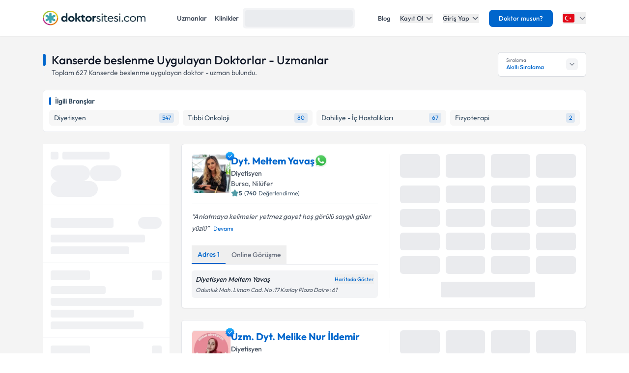

--- FILE ---
content_type: text/html; charset=utf-8
request_url: https://www.doktorsitesi.com/tedaviler-hizmetler/kanserde-beslenme
body_size: 91193
content:
<!DOCTYPE html><html lang="tr" class="__variable_5fda42"><head><meta charSet="utf-8"/><meta name="viewport" content="width=device-width, initial-scale=1, maximum-scale=1, user-scalable=no"/><link rel="preload" as="image" imageSrcSet="/_next/image?url=https%3A%2F%2Fapi.doktorsitesi.com%2Fmedia%2Fcache%2Fprofil_160_webp%2Fuploads%2Fprofile_self_image%2Fc612aadd8922f2157bce4fa2c5bba75f.webp&amp;w=76&amp;q=75 76w, /_next/image?url=https%3A%2F%2Fapi.doktorsitesi.com%2Fmedia%2Fcache%2Fprofil_160_webp%2Fuploads%2Fprofile_self_image%2Fc612aadd8922f2157bce4fa2c5bba75f.webp&amp;w=96&amp;q=75 96w, /_next/image?url=https%3A%2F%2Fapi.doktorsitesi.com%2Fmedia%2Fcache%2Fprofil_160_webp%2Fuploads%2Fprofile_self_image%2Fc612aadd8922f2157bce4fa2c5bba75f.webp&amp;w=100&amp;q=75 100w, /_next/image?url=https%3A%2F%2Fapi.doktorsitesi.com%2Fmedia%2Fcache%2Fprofil_160_webp%2Fuploads%2Fprofile_self_image%2Fc612aadd8922f2157bce4fa2c5bba75f.webp&amp;w=160&amp;q=75 160w, /_next/image?url=https%3A%2F%2Fapi.doktorsitesi.com%2Fmedia%2Fcache%2Fprofil_160_webp%2Fuploads%2Fprofile_self_image%2Fc612aadd8922f2157bce4fa2c5bba75f.webp&amp;w=640&amp;q=75 640w, /_next/image?url=https%3A%2F%2Fapi.doktorsitesi.com%2Fmedia%2Fcache%2Fprofil_160_webp%2Fuploads%2Fprofile_self_image%2Fc612aadd8922f2157bce4fa2c5bba75f.webp&amp;w=750&amp;q=75 750w, /_next/image?url=https%3A%2F%2Fapi.doktorsitesi.com%2Fmedia%2Fcache%2Fprofil_160_webp%2Fuploads%2Fprofile_self_image%2Fc612aadd8922f2157bce4fa2c5bba75f.webp&amp;w=828&amp;q=75 828w, /_next/image?url=https%3A%2F%2Fapi.doktorsitesi.com%2Fmedia%2Fcache%2Fprofil_160_webp%2Fuploads%2Fprofile_self_image%2Fc612aadd8922f2157bce4fa2c5bba75f.webp&amp;w=1080&amp;q=75 1080w, /_next/image?url=https%3A%2F%2Fapi.doktorsitesi.com%2Fmedia%2Fcache%2Fprofil_160_webp%2Fuploads%2Fprofile_self_image%2Fc612aadd8922f2157bce4fa2c5bba75f.webp&amp;w=1200&amp;q=75 1200w, /_next/image?url=https%3A%2F%2Fapi.doktorsitesi.com%2Fmedia%2Fcache%2Fprofil_160_webp%2Fuploads%2Fprofile_self_image%2Fc612aadd8922f2157bce4fa2c5bba75f.webp&amp;w=1920&amp;q=75 1920w, /_next/image?url=https%3A%2F%2Fapi.doktorsitesi.com%2Fmedia%2Fcache%2Fprofil_160_webp%2Fuploads%2Fprofile_self_image%2Fc612aadd8922f2157bce4fa2c5bba75f.webp&amp;w=2048&amp;q=75 2048w, /_next/image?url=https%3A%2F%2Fapi.doktorsitesi.com%2Fmedia%2Fcache%2Fprofil_160_webp%2Fuploads%2Fprofile_self_image%2Fc612aadd8922f2157bce4fa2c5bba75f.webp&amp;w=3840&amp;q=75 3840w" imageSizes="(max-width: 768px) 76px, (max-width: 1024px) 100px"/><link rel="preload" as="image" imageSrcSet="/_next/image?url=https%3A%2F%2Fapi.doktorsitesi.com%2Fmedia%2Fcache%2Fprofil_160_webp%2Fuploads%2Fprofile_self_image%2Fbb506a60eea85613271338f4e0454011.webp&amp;w=76&amp;q=75 76w, /_next/image?url=https%3A%2F%2Fapi.doktorsitesi.com%2Fmedia%2Fcache%2Fprofil_160_webp%2Fuploads%2Fprofile_self_image%2Fbb506a60eea85613271338f4e0454011.webp&amp;w=96&amp;q=75 96w, /_next/image?url=https%3A%2F%2Fapi.doktorsitesi.com%2Fmedia%2Fcache%2Fprofil_160_webp%2Fuploads%2Fprofile_self_image%2Fbb506a60eea85613271338f4e0454011.webp&amp;w=100&amp;q=75 100w, /_next/image?url=https%3A%2F%2Fapi.doktorsitesi.com%2Fmedia%2Fcache%2Fprofil_160_webp%2Fuploads%2Fprofile_self_image%2Fbb506a60eea85613271338f4e0454011.webp&amp;w=160&amp;q=75 160w, /_next/image?url=https%3A%2F%2Fapi.doktorsitesi.com%2Fmedia%2Fcache%2Fprofil_160_webp%2Fuploads%2Fprofile_self_image%2Fbb506a60eea85613271338f4e0454011.webp&amp;w=640&amp;q=75 640w, /_next/image?url=https%3A%2F%2Fapi.doktorsitesi.com%2Fmedia%2Fcache%2Fprofil_160_webp%2Fuploads%2Fprofile_self_image%2Fbb506a60eea85613271338f4e0454011.webp&amp;w=750&amp;q=75 750w, /_next/image?url=https%3A%2F%2Fapi.doktorsitesi.com%2Fmedia%2Fcache%2Fprofil_160_webp%2Fuploads%2Fprofile_self_image%2Fbb506a60eea85613271338f4e0454011.webp&amp;w=828&amp;q=75 828w, /_next/image?url=https%3A%2F%2Fapi.doktorsitesi.com%2Fmedia%2Fcache%2Fprofil_160_webp%2Fuploads%2Fprofile_self_image%2Fbb506a60eea85613271338f4e0454011.webp&amp;w=1080&amp;q=75 1080w, /_next/image?url=https%3A%2F%2Fapi.doktorsitesi.com%2Fmedia%2Fcache%2Fprofil_160_webp%2Fuploads%2Fprofile_self_image%2Fbb506a60eea85613271338f4e0454011.webp&amp;w=1200&amp;q=75 1200w, /_next/image?url=https%3A%2F%2Fapi.doktorsitesi.com%2Fmedia%2Fcache%2Fprofil_160_webp%2Fuploads%2Fprofile_self_image%2Fbb506a60eea85613271338f4e0454011.webp&amp;w=1920&amp;q=75 1920w, /_next/image?url=https%3A%2F%2Fapi.doktorsitesi.com%2Fmedia%2Fcache%2Fprofil_160_webp%2Fuploads%2Fprofile_self_image%2Fbb506a60eea85613271338f4e0454011.webp&amp;w=2048&amp;q=75 2048w, /_next/image?url=https%3A%2F%2Fapi.doktorsitesi.com%2Fmedia%2Fcache%2Fprofil_160_webp%2Fuploads%2Fprofile_self_image%2Fbb506a60eea85613271338f4e0454011.webp&amp;w=3840&amp;q=75 3840w" imageSizes="(max-width: 768px) 76px, (max-width: 1024px) 100px"/><link rel="stylesheet" href="/_next/static/css/62f66f205b3a43b1.css" data-precedence="next"/><link rel="stylesheet" href="/_next/static/css/631305ba38290b85.css" data-precedence="next"/><link rel="preload" as="script" fetchPriority="low" href="/_next/static/chunks/webpack-471a813e8efffcd4.js"/><script src="/_next/static/chunks/4bd1b696-8fd65c5fddc82e21.js" async=""></script><script src="/_next/static/chunks/1517-536cc06ed377cbcd.js" async=""></script><script src="/_next/static/chunks/main-app-2e5788c1099c469f.js" async=""></script><script src="/_next/static/chunks/9514-6e6905987dd4956e.js" async=""></script><script src="/_next/static/chunks/app/layout-cbf96867929e86d7.js" async=""></script><script src="/_next/static/chunks/8173-b1b34a53f7699e20.js" async=""></script><script src="/_next/static/chunks/7970-1c8c970bd842b401.js" async=""></script><script src="/_next/static/chunks/4878-9b3d758951d83f75.js" async=""></script><script src="/_next/static/chunks/7524-20b33024eee8b99c.js" async=""></script><script src="/_next/static/chunks/6578-352cae1ea824c3d4.js" async=""></script><script src="/_next/static/chunks/8069-cf4358403b3be8ff.js" async=""></script><script src="/_next/static/chunks/8900-f7d555f0ea462474.js" async=""></script><script src="/_next/static/chunks/app/%5Blang%5D/(layout)/uzmanlik-alanlari/%5Bbranch%5D/page-bf0402f8cace9fe6.js" async=""></script><script src="/_next/static/chunks/8307-10b950cecd441528.js" async=""></script><script src="/_next/static/chunks/app/%5Blang%5D/(seo-layout)/layout-4e06bfd92073af3a.js" async=""></script><script src="/_next/static/chunks/8169-8d122bae01128023.js" async=""></script><script src="/_next/static/chunks/app/%5Blang%5D/(layout)/layout-6dbf60de9f82c3ff.js" async=""></script><meta name="next-size-adjust" content=""/><link rel="preconnect" href="https://api.doktorsitesi.com" crossorigin="anonymous"/><link rel="dns-prefetch" href="https://api.doktorsitesi.com"/><link rel="preconnect" href="https://www.googletagmanager.com" crossorigin="anonymous"/><link rel="dns-prefetch" href="https://www.googletagmanager.com"/><link rel="preconnect" href="https://mc.yandex.ru" crossorigin="anonymous"/><link rel="dns-prefetch" href="https://mc.yandex.ru"/><title>Kanserde beslenme Uygulayan Doktorlar - Uzmanlar | Doktorsitesi</title><meta name="description" content="Kanserde beslenme uygulayan doktorları - uzmanları listeleyin, klinik/hastane bilgilerine ve hasta yorumlarına göz atın. Tıklayın uzmanınızı seçerek online randevu alın."/><meta name="font-display" content="swap"/><link rel="canonical" href="https://www.doktorsitesi.com/tedaviler-hizmetler/kanserde-beslenme"/><meta property="og:title" content="Kanserde beslenme Uygulayan Doktorlar - Uzmanlar | Doktorsitesi"/><meta property="og:description" content="Kanserde beslenme uygulayan doktorları - uzmanları listeleyin, klinik/hastane bilgilerine ve hasta yorumlarına göz atın. Tıklayın uzmanınızı seçerek online randevu alın."/><meta property="og:url" content="https://www.doktorsitesi.com/tedaviler-hizmetler/kanserde-beslenme"/><meta property="og:type" content="website"/><meta name="twitter:card" content="summary"/><meta name="twitter:title" content="Kanserde beslenme Uygulayan Doktorlar - Uzmanlar | Doktorsitesi"/><meta name="twitter:description" content="Kanserde beslenme uygulayan doktorları - uzmanları listeleyin, klinik/hastane bilgilerine ve hasta yorumlarına göz atın. Tıklayın uzmanınızı seçerek online randevu alın."/><link rel="icon" href="/favicon-16x16.png" sizes="16x16" type="image/png"/><link rel="icon" href="/favicon-32x32.png" sizes="32x32" type="image/png"/><link rel="apple-touch-icon" href="/apple-touch-icon.png" sizes="180x180" type="image/png"/><script src="/_next/static/chunks/polyfills-42372ed130431b0a.js" noModule=""></script></head><body><header class="bg-white shadow-sm relative z-[199]" id="header-doktorsitesi"><div class="container flex justify-between items-center border-b md:border-none border-gray-200 h-[74px]"><div class="flex items-center justify-between w-full md:w-auto relative"><a href="/" class="absolute left-1/2 transform -translate-x-1/2 md:static md:transform-none md:left-auto flex"><span class="relative inline-block"><img alt="Doktorsitesi.com" width="209" height="30" decoding="async" data-nimg="1" class="h-6 w-auto md:h-[30px] md:w-[209px] md:mr-2" style="color:transparent" srcSet="/_next/image?url=%2F_next%2Fstatic%2Fmedia%2Flogo-tr.b0ffd3ee.webp&amp;w=640&amp;q=75 1x" src="/_next/image?url=%2F_next%2Fstatic%2Fmedia%2Flogo-tr.b0ffd3ee.webp&amp;w=640&amp;q=75"/></span></a></div><div class="hidden md:flex w-[70%] max-w-[768px]:m-auto mt-4 md:mt-0 md:w-auto items-center gap-3"><div class="flex items-center gap-3"><a class="text-sm font-medium text-gray-700 hover:text-primary transition-colors px-2 py-1" href="/uzman-listeleme">Uzmanlar</a><a class="text-sm font-medium text-gray-700 hover:text-primary transition-colors px-2 py-1" href="/hastane-listesi">Klinikler</a></div></div><nav class="hidden md:flex items-center space-x-5"><a href="/blog/makaleler" class="text-gray-700 hover:text-primary transition-colors duration-200 text-13 font-medium">Blog</a><div class="relative dropdown group"><button class="dropdown-toggle flex items-center text-gray-700 hover:text-primary transition-colors duration-200 text-13 font-medium">Kayıt Ol<svg class="w-4 h-4 ml-1 transition-transform duration-200 " width="24" height="24" viewBox="0 0 24 24" fill="none" xmlns="http://www.w3.org/2000/svg"><path d="M19 9l-7 7-7-7" stroke="currentColor" stroke-width="2" stroke-linecap="round" stroke-linejoin="round"></path></svg></button><div class="dropdown-menu absolute left-0 mt-4 w-64 bg-white rounded-lg shadow-lg py-2 z-[99] border border-gray-100 transition-all duration-200 invisible opacity-0"><a href="https://giris.doktorsitesi.com/expert-register" class="flex items-center px-4 py-3 text-sm text-gray-700 hover:bg-gray-50 transition-colors"><div class="w-8 h-8 rounded-full bg-primary/10 flex items-center justify-center mr-3"><svg class="w-4 h-4 text-primary" fill="none" viewBox="0 0 24 24" stroke="currentColor"><path stroke-linecap="round" stroke-linejoin="round" stroke-width="2" d="M9 5H7a2 2 0 00-2 2v12a2 2 0 002 2h10a2 2 0 002-2V7a2 2 0 00-2-2h-2M9 5a2 2 0 002 2h2a2 2 0 002-2M9 5a2 2 0 012-2h2a2 2 0 012 2m-6 9l2 2 4-4"></path></svg></div><div><span class="font-medium block">Doktor/Uzman Kayıt</span><span class="text-xs text-gray-500">Doktor/Uzman olarak kayıt olun</span></div></a><div class="border-t border-gray-100 my-1"></div><a href="https://giris.doktorsitesi.com/visitor-register" class="flex items-center px-4 py-3 text-sm text-gray-700 hover:bg-gray-50 transition-colors"><div class="w-8 h-8 rounded-full bg-primary/10 flex items-center justify-center mr-3"><svg class="w-4 h-4 text-primary" fill="none" viewBox="0 0 24 24" stroke="currentColor"><path stroke-linecap="round" stroke-linejoin="round" stroke-width="2" d="M18 9v3m0 0v3m0-3h3m-3 0h-3m-2-5a4 4 0 11-8 0 4 4 0 018 0zM3 20a6 6 0 0112 0v1H3v-1z"></path></svg></div><div><span class="font-medium block">Hasta/Danışan Kayıt</span><span class="text-xs text-gray-500">Randevu almak için kayıt olun</span></div></a></div></div><div class="relative dropdown group"><button class="dropdown-toggle flex items-center text-gray-700 hover:text-primary transition-colors duration-200 text-13 font-medium">Giriş Yap<svg class="w-4 h-4 ml-1 transition-transform duration-200 " width="24" height="24" viewBox="0 0 24 24" fill="none" xmlns="http://www.w3.org/2000/svg"><path d="M19 9l-7 7-7-7" stroke="currentColor" stroke-width="2" stroke-linecap="round" stroke-linejoin="round"></path></svg></button><div class="dropdown-menu absolute left-0 mt-4 w-64 bg-white rounded-lg shadow-lg py-2 z-[99] border border-gray-100 transition-all duration-200 invisible opacity-0"><a href="https://giris.doktorsitesi.com/login/expert" class="flex items-center px-4 py-3 text-sm text-gray-700 hover:bg-gray-50 transition-colors"><div class="w-8 h-8 rounded-full bg-primary/10 flex items-center justify-center mr-3"><svg class="w-4 h-4 text-primary" fill="none" viewBox="0 0 24 24" stroke="currentColor"><path stroke-linecap="round" stroke-linejoin="round" stroke-width="2" d="M5.121 17.804A13.937 13.937 0 0112 16c2.5 0 4.847.655 6.879 1.804M15 10a3 3 0 11-6 0 3 3 0 016 0zm6 2a9 9 0 11-18 0 9 9 0 0118 0z"></path></svg></div><div><span class="font-medium block">Doktor/Uzman mısın?</span><span class="text-xs text-gray-500">Doktor hesabınıza giriş yapın</span></div></a><div class="border-t border-gray-100 my-1"></div><button class="flex items-center px-4 py-3 text-sm text-gray-700 hover:bg-gray-50 transition-colors w-full text-left" id="patientLoginBtn"><div class="w-8 h-8 rounded-full bg-primary/10 flex items-center justify-center mr-3"><svg class="w-4 h-4 text-primary" fill="none" viewBox="0 0 24 24" stroke="currentColor"><path stroke-linecap="round" stroke-linejoin="round" stroke-width="2" d="M5.121 17.804A13.937 13.937 0 0112 16c2.5 0 4.847.655 6.879 1.804M15 10a3 3 0 11-6 0 3 3 0 016 0zm6 2a9 9 0 11-18 0 9 9 0 0118 0z"></path></svg></div><div><span class="text-left font-medium block">Hasta/Danışan/Ziyaretçi misin?</span><span class="text-left text-xs text-gray-500 block">Hesabınıza giriş yapın</span></div></button></div></div><div class="bg-primary hover:bg-primary/90 text-white rounded-lg px-5 py-2 text-13 font-medium cursor-pointer transition-all duration-200 hover:shadow-md"><a href="https://uzman-ozel.doktorsitesi.com">Doktor musun?</a></div><div class="relative dropdown group"><button class="dropdown-toggle flex items-center"><svg class="w-6 h-6 mr-1" width="50px" height="50px" viewBox="0 0 36 36" xmlns="http://www.w3.org/2000/svg" xmlns:xlink="http://www.w3.org/1999/xlink" aria-hidden="true" role="img" preserveAspectRatio="xMidYMid meet"><path fill="#E30917" d="M36 27a4 4 0 0 1-4 4H4a4 4 0 0 1-4-4V9a4 4 0 0 1 4-4h28a4 4 0 0 1 4 4v18z"></path><path fill="#EEE" d="M16 24a6 6 0 1 1 0-12c1.31 0 2.52.425 3.507 1.138A7.332 7.332 0 0 0 14 10.647A7.353 7.353 0 0 0 6.647 18A7.353 7.353 0 0 0 14 25.354c2.195 0 4.16-.967 5.507-2.492A5.963 5.963 0 0 1 16 24zm3.913-5.77l2.44.562l.22 2.493l1.288-2.146l2.44.561l-1.644-1.888l1.287-2.147l-2.303.98l-1.644-1.889l.22 2.494z"></path></svg><svg class="w-4 h-4 ml-1 text-gray-500" width="24" height="24" viewBox="0 0 24 24" fill="none" xmlns="http://www.w3.org/2000/svg"><path d="M19 9l-7 7-7-7" stroke="currentColor" stroke-width="2" stroke-linecap="round" stroke-linejoin="round"></path></svg></button><div class="dropdown-menu invisible group-hover:visible opacity-0 group-hover:opacity-100 absolute z-[99] right-0 mt-4 w-40 bg-white rounded-lg shadow-lg py-2 border border-gray-100 transition-all duration-200"><a target="_blank" class="w-full flex items-center px-4 py-2.5 text-sm bg-gray-50 transition-colors" href="/"><svg class="w-6 h-6 mr-3 rounded-md border border-gray-200" width="50px" height="50px" viewBox="0 0 36 36" xmlns="http://www.w3.org/2000/svg" xmlns:xlink="http://www.w3.org/1999/xlink" aria-hidden="true" role="img" preserveAspectRatio="xMidYMid meet"><path fill="#E30917" d="M36 27a4 4 0 0 1-4 4H4a4 4 0 0 1-4-4V9a4 4 0 0 1 4-4h28a4 4 0 0 1 4 4v18z"></path><path fill="#EEE" d="M16 24a6 6 0 1 1 0-12c1.31 0 2.52.425 3.507 1.138A7.332 7.332 0 0 0 14 10.647A7.353 7.353 0 0 0 6.647 18A7.353 7.353 0 0 0 14 25.354c2.195 0 4.16-.967 5.507-2.492A5.963 5.963 0 0 1 16 24zm3.913-5.77l2.44.562l.22 2.493l1.288-2.146l2.44.561l-1.644-1.888l1.287-2.147l-2.303.98l-1.644-1.889l.22 2.494z"></path></svg><span class="font-medium">Türkiye</span></a><div class="border-t border-gray-100 my-1"></div><a class="w-full flex items-center px-4 py-2.5 text-sm hover:bg-gray-50 transition-colors" href="https://www.doktorsitesi.az"><svg class="w-6 h-6 mr-3 rounded-md" width="50px" height="50px" viewBox="0 0 36 36" xmlns="http://www.w3.org/2000/svg" xmlns:xlink="http://www.w3.org/1999/xlink" aria-hidden="true" role="img" preserveAspectRatio="xMidYMid meet"><path fill="#3F9C35" d="M36 27a4 4 0 0 1-4 4H4a4 4 0 0 1-4-4v-6h36v6z"></path><path fill="#ED2939" d="M36 15H0v6h36v-6z"></path><path fill="#00B9E4" d="M36 9a4 4 0 0 0-4-4H4a4 4 0 0 0-4 4v6h36V9z"></path><circle fill="#FFFFFF" cx="18" cy="18" r="6"></circle><circle fill="#ED2939" cx="18" cy="18" r="5"></circle><path fill="#FFFFFF" d="M22.042 18l-1.342 2.067l-0.042-2.438l-2.438-0.042L20.287 16.3l-1.342-2.067l2.13 1.234L23.234 14l-0.042 2.438l2.067 1.267l-2.438 0.042z"></path></svg><span class="font-medium">Azerbaycan</span></a></div></div></nav></div><div class="nav-sidebar"></div></header><main class="bg-gray-bg py-4"><!--$--><!--/$--><div class="container"><div class="grid grid-cols-1 lg:grid-cols-12 gap-5 md:gap-6 md:mt-4"><div class="lg:col-span-12"><div class="flex md:justify-between"><header class="flex flex-col" id="page-info-kanserde-beslenme"><div class="flex items-center"><div class="w-1.5 h-[55%] md:h-6 bg-primary rounded-full mr-3"></div><h1 class="text-xl md:text-2xl font-medium text-gray-900">Kanserde beslenme Uygulayan Doktorlar - Uzmanlar</h1></div><p class="text-14 font-normal text-gray-600 pl-4 border-l-2 border-gray-100">Toplam <span id="totalCount">627</span> <!-- -->Kanserde beslenme<!-- --> <!-- -->uygulayan doktor - uzman bulundu.</p></header><div class="relative ml-auto hidden lg:flex" id="sorting-select"><div class="flex items-center justify-between px-4 py-2 bg-white border border-gray-300 rounded-md cursor-pointer hover:border-primary transition-colors" style="height:50px;min-width:180px"><div class="flex flex-col justify-center"><span class="text-[10px] text-gray-500 leading-tight">Sıralama</span><span class="text-xs font-medium text-primary truncate">Akıllı Sıralama</span></div><div class="flex items-center justify-center bg-gray-100 rounded-md p-1 w-6 h-6"><svg class="w-4 h-4 text-gray-500 transition-transform duration-200 " viewBox="0 0 24 24" fill="none" stroke="currentColor" stroke-width="2" stroke-linecap="round" stroke-linejoin="round"><polyline points="6 9 12 15 18 9"></polyline></svg></div></div></div></div></div><section class="lg:col-span-12 max-[767px]:order-5"><div class="bg-white rounded-md border border-e6 p-3"><div class="flex items-center mb-2"><div class="w-1 h-4 bg-primary rounded-sm mr-2"></div><span class="text-secondary font-semibold text-sm">İlgili Branşlar</span></div><div class="block md:hidden"><div class="flex gap-2 overflow-x-auto pb-2 scrollbar-thin scrollbar-thumb-gray-300 scrollbar-track-transparent"><a href="/uzmanlik-alanlari/diyetisyen" class="flex items-center justify-between py-1.5 px-2.5 bg-gray-f7 rounded-md hover:bg-alt-bg transition-colors flex-shrink-0 min-w-max"><span class="text-secondary text-sm mr-2">Diyetisyen</span><span class="text-xs whitespace-nowrap text-primary bg-primary/10 rounded px-1.5 py-0.5">547</span></a><a href="/uzmanlik-alanlari/tibbi-onkoloji" class="flex items-center justify-between py-1.5 px-2.5 bg-gray-f7 rounded-md hover:bg-alt-bg transition-colors flex-shrink-0 min-w-max"><span class="text-secondary text-sm mr-2">Tıbbi Onkoloji</span><span class="text-xs whitespace-nowrap text-primary bg-primary/10 rounded px-1.5 py-0.5">80</span></a><a href="/uzmanlik-alanlari/dahiliye-ve-ic-hastaliklari" class="flex items-center justify-between py-1.5 px-2.5 bg-gray-f7 rounded-md hover:bg-alt-bg transition-colors flex-shrink-0 min-w-max"><span class="text-secondary text-sm mr-2">Dahiliye - İç Hastalıkları</span><span class="text-xs whitespace-nowrap text-primary bg-primary/10 rounded px-1.5 py-0.5">67</span></a><a href="/uzmanlik-alanlari/fizyoterapi" class="flex items-center justify-between py-1.5 px-2.5 bg-gray-f7 rounded-md hover:bg-alt-bg transition-colors flex-shrink-0 min-w-max"><span class="text-secondary text-sm mr-2">Fizyoterapi</span><span class="text-xs whitespace-nowrap text-primary bg-primary/10 rounded px-1.5 py-0.5">2</span></a></div></div><div class="hidden md:grid grid-cols-2 lg:grid-cols-4 gap-2"><a href="/uzmanlik-alanlari/diyetisyen" class="flex items-center justify-between py-1.5 px-2.5 bg-gray-f7 rounded-md hover:bg-alt-bg transition-colors"><span class="text-secondary text-sm truncate mr-1">Diyetisyen</span><span class="text-xs whitespace-nowrap text-primary bg-primary/10 rounded px-1.5 py-0.5">547</span></a><a href="/uzmanlik-alanlari/tibbi-onkoloji" class="flex items-center justify-between py-1.5 px-2.5 bg-gray-f7 rounded-md hover:bg-alt-bg transition-colors"><span class="text-secondary text-sm truncate mr-1">Tıbbi Onkoloji</span><span class="text-xs whitespace-nowrap text-primary bg-primary/10 rounded px-1.5 py-0.5">80</span></a><a href="/uzmanlik-alanlari/dahiliye-ve-ic-hastaliklari" class="flex items-center justify-between py-1.5 px-2.5 bg-gray-f7 rounded-md hover:bg-alt-bg transition-colors"><span class="text-secondary text-sm truncate mr-1">Dahiliye - İç Hastalıkları</span><span class="text-xs whitespace-nowrap text-primary bg-primary/10 rounded px-1.5 py-0.5">67</span></a><a href="/uzmanlik-alanlari/fizyoterapi" class="flex items-center justify-between py-1.5 px-2.5 bg-gray-f7 rounded-md hover:bg-alt-bg transition-colors"><span class="text-secondary text-sm truncate mr-1">Fizyoterapi</span><span class="text-xs whitespace-nowrap text-primary bg-primary/10 rounded px-1.5 py-0.5">2</span></a></div></div></section><div class="col-span-1 lg:hidden"><div class="jsx-173fc0f781fea10c grid grid-cols-2 gap-3"><button class="jsx-173fc0f781fea10c relative py-3 px-4 bg-white border border-gray-200 rounded-md flex items-center justify-center gap-2 text-gray-700 font-medium shadow-sm hover:bg-gray-50 transition-colors min-w-0"><svg class="w-5 h-5" xmlns="http://www.w3.org/2000/svg" fill="none" viewBox="0 0 24 24" stroke-width="1.5" stroke="currentColor"><path stroke-linecap="round" stroke-linejoin="round" d="M12 3c2.755 0 5.455.232 8.083.678.533.09.917.556.917 1.096v1.044a2.25 2.25 0 01-.659 1.591l-5.432 5.432a2.25 2.25 0 00-.659 1.591v2.927a2.25 2.25 0 01-1.244 2.013L9.75 21v-6.572a2.25 2.25 0 00-.659-1.591L3.659 7.409A2.25 2.25 0 013 5.818V4.774c0-.54.384-1.006.917-1.096A48.32 48.32 0 0112 3z"></path></svg><span class="jsx-173fc0f781fea10c truncate">Filtrele</span></button><button class="jsx-173fc0f781fea10c py-3 px-4 bg-white border border-gray-200 rounded-md flex items-center justify-center gap-2 text-gray-700 font-medium shadow-sm hover:bg-gray-50 transition-colors min-w-0"><svg class="w-5 h-5" xmlns="http://www.w3.org/2000/svg" fill="none" viewBox="0 0 24 24" stroke-width="1.5" stroke="currentColor"><path stroke-linecap="round" stroke-linejoin="round" d="M3 4.5h14.25M3 9h9.75M3 13.5h5.25m5.25-.75L17.25 9m0 0L21 12.75M17.25 9v12"></path></svg><span class="jsx-173fc0f781fea10c truncate">Akıllı Sıralama</span></button></div></div><aside class="max-[767px]:hidden lg:col-span-3" id="ExpertFilter"></aside><div class="col-span-1 lg:col-span-9"><section class="expert-results" id="expert-results-ssr"><article class="doctor-main-card flex flex-col bg-white rounded-md shadow-sm md:border md:border-gray-e6 p-3 md:p-5 hover:shadow-sm transition-all duration-300 mb-6" id="expert-1851619"><div class="grid grid-cols-1 md:grid-cols-2 gap-3 md:gap-6"><div class="flex flex-col"><header class="flex gap-4 items-start pb-3"><div class="relative"><a href="/dyt-meltem-yavas/diyetisyen/bursa"><div class="relative w-[72px] h-[72px] md:w-20 md:h-20 rounded-md bg-gray-100 border border-gray-100"><img alt="Dyt. Meltem Yavaş Profil Fotoğrafı" loading="eager" decoding="async" data-nimg="fill" class="rounded-md object-cover" style="position:absolute;height:100%;width:100%;left:0;top:0;right:0;bottom:0;color:transparent" sizes="(max-width: 768px) 76px, (max-width: 1024px) 100px" srcSet="/_next/image?url=https%3A%2F%2Fapi.doktorsitesi.com%2Fmedia%2Fcache%2Fprofil_160_webp%2Fuploads%2Fprofile_self_image%2Fc612aadd8922f2157bce4fa2c5bba75f.webp&amp;w=76&amp;q=75 76w, /_next/image?url=https%3A%2F%2Fapi.doktorsitesi.com%2Fmedia%2Fcache%2Fprofil_160_webp%2Fuploads%2Fprofile_self_image%2Fc612aadd8922f2157bce4fa2c5bba75f.webp&amp;w=96&amp;q=75 96w, /_next/image?url=https%3A%2F%2Fapi.doktorsitesi.com%2Fmedia%2Fcache%2Fprofil_160_webp%2Fuploads%2Fprofile_self_image%2Fc612aadd8922f2157bce4fa2c5bba75f.webp&amp;w=100&amp;q=75 100w, /_next/image?url=https%3A%2F%2Fapi.doktorsitesi.com%2Fmedia%2Fcache%2Fprofil_160_webp%2Fuploads%2Fprofile_self_image%2Fc612aadd8922f2157bce4fa2c5bba75f.webp&amp;w=160&amp;q=75 160w, /_next/image?url=https%3A%2F%2Fapi.doktorsitesi.com%2Fmedia%2Fcache%2Fprofil_160_webp%2Fuploads%2Fprofile_self_image%2Fc612aadd8922f2157bce4fa2c5bba75f.webp&amp;w=640&amp;q=75 640w, /_next/image?url=https%3A%2F%2Fapi.doktorsitesi.com%2Fmedia%2Fcache%2Fprofil_160_webp%2Fuploads%2Fprofile_self_image%2Fc612aadd8922f2157bce4fa2c5bba75f.webp&amp;w=750&amp;q=75 750w, /_next/image?url=https%3A%2F%2Fapi.doktorsitesi.com%2Fmedia%2Fcache%2Fprofil_160_webp%2Fuploads%2Fprofile_self_image%2Fc612aadd8922f2157bce4fa2c5bba75f.webp&amp;w=828&amp;q=75 828w, /_next/image?url=https%3A%2F%2Fapi.doktorsitesi.com%2Fmedia%2Fcache%2Fprofil_160_webp%2Fuploads%2Fprofile_self_image%2Fc612aadd8922f2157bce4fa2c5bba75f.webp&amp;w=1080&amp;q=75 1080w, /_next/image?url=https%3A%2F%2Fapi.doktorsitesi.com%2Fmedia%2Fcache%2Fprofil_160_webp%2Fuploads%2Fprofile_self_image%2Fc612aadd8922f2157bce4fa2c5bba75f.webp&amp;w=1200&amp;q=75 1200w, /_next/image?url=https%3A%2F%2Fapi.doktorsitesi.com%2Fmedia%2Fcache%2Fprofil_160_webp%2Fuploads%2Fprofile_self_image%2Fc612aadd8922f2157bce4fa2c5bba75f.webp&amp;w=1920&amp;q=75 1920w, /_next/image?url=https%3A%2F%2Fapi.doktorsitesi.com%2Fmedia%2Fcache%2Fprofil_160_webp%2Fuploads%2Fprofile_self_image%2Fc612aadd8922f2157bce4fa2c5bba75f.webp&amp;w=2048&amp;q=75 2048w, /_next/image?url=https%3A%2F%2Fapi.doktorsitesi.com%2Fmedia%2Fcache%2Fprofil_160_webp%2Fuploads%2Fprofile_self_image%2Fc612aadd8922f2157bce4fa2c5bba75f.webp&amp;w=3840&amp;q=75 3840w" src="/_next/image?url=https%3A%2F%2Fapi.doktorsitesi.com%2Fmedia%2Fcache%2Fprofil_160_webp%2Fuploads%2Fprofile_self_image%2Fc612aadd8922f2157bce4fa2c5bba75f.webp&amp;w=3840&amp;q=75"/></div></a><div class="absolute -top-2 -right-2.5 w-6 h-6 flex items-center justify-center"><img alt="Onaylı Profil" loading="lazy" width="150" height="150" decoding="async" data-nimg="1" class="w-6 h-6" style="color:transparent" srcSet="/_next/image?url=%2F_next%2Fstatic%2Fmedia%2Fblue-tick.2b819faf.webp&amp;w=160&amp;q=75 1x, /_next/image?url=%2F_next%2Fstatic%2Fmedia%2Fblue-tick.2b819faf.webp&amp;w=640&amp;q=75 2x" src="/_next/image?url=%2F_next%2Fstatic%2Fmedia%2Fblue-tick.2b819faf.webp&amp;w=640&amp;q=75"/></div></div><div class="flex flex-col flex-1 min-w-0"><div class="flex max-[767px]:overflow-hidden md:flex-wrap items-start md:items-center gap-2 md:justify-between"><div class="flex items-center gap-2"><h2 class="text-16 md:text-20 leading-tight text-primary mb-0"><a href="/dyt-meltem-yavas/diyetisyen/bursa">Dyt. Meltem Yavaş</a></h2><a href="/dyt-meltem-yavas/diyetisyen/bursa"><div class="relative block"><img alt="Whatsapp İletişim" loading="lazy" width="26" height="26" decoding="async" data-nimg="1" class="rounded-md" style="color:transparent" srcSet="/_next/image?url=%2F_next%2Fstatic%2Fmedia%2Fwhatsapp.07cb2eb6.webp&amp;w=76&amp;q=75 1x" src="/_next/image?url=%2F_next%2Fstatic%2Fmedia%2Fwhatsapp.07cb2eb6.webp&amp;w=76&amp;q=75"/></div></a></div></div><div class="flex flex-col"><div class="relative group"><a class="inline-flex items-center gap-2 text-gray-600 text-sm font-medium mr-1 md:mr-2 hover:text-primary" href="/uzmanlik-alanlari/diyetisyen">Diyetisyen</a></div><div class="flex flex-col gap-1"><div class="flex md:items-center"><span class="text-gray-600 text-14 location-icon"><a class="hover:text-primary" href="/tedaviler-hizmetler/kanserde-beslenme/bursa">Bursa</a>, <a class="hover:text-primary" href="/tedaviler-hizmetler/kanserde-beslenme/bursa/nilufer">Nilüfer</a></span></div><div class="flex items-center gap-1"><svg aria-hidden="true" class="text-alternative w-4 h-4" xmlns="http://www.w3.org/2000/svg" fill="currentColor" viewBox="0 0 22 22"><path d="M20.924 7.625a1.523 1.523 0 0 0-1.238-1.044l-5.051-.734-2.259-4.577a1.534 1.534 0 0 0-2.752 0L7.365 5.847l-5.051.734A1.535 1.535 0 0 0 1.463 9.2l3.656 3.563-.863 5.031a1.532 1.532 0 0 0 2.226 1.616L11 17.033l4.518 2.375a1.534 1.534 0 0 0 2.226-1.617l-.863-5.03L20.537 9.2a1.523 1.523 0 0 0 .387-1.575Z"></path></svg><span class="font-semibold text-[12px] text-secondary mr-1">5</span><span class="text-[12px] text-secondary/90">(<b class="font-semibold mr-1">740</b>Değerlendirme)</span></div></div></div></div></header><div class="border-t border-t-gray-200 md:pt-3 md:ml-0 flex max-[767px]:items-center md:block"><q class="text-14 pt-2 md:p-0 rounded-md md:rounded-none text-gray-600 italic overflow-hidden" style="word-break:break-word;overflow-wrap:break-word;hyphens:auto">Anlatmaya kelimeler yetmez gayet hoş görülü saygılı güler yüzlü</q><a class="text-primary text-xs ml-2 hover:underline" href="/dyt-meltem-yavas/diyetisyen/bursa">Devamı</a></div><div class="mt-4 md:mt-6"><!--$--><div class="address-wrapper"></div><!--/$--></div></div><aside class="md:border-l md:border-gray-200 lg:pl-5"><div class="calendar-wrapper flex flex-col gap-3 h-full"><div class="flex items-center justify-center h-32 text-gray-500"><div class="flex flex-col items-center"><svg class="animate-spin -ml-1 mr-3 h-5 w-5 text-primary" xmlns="http://www.w3.org/2000/svg" fill="none" viewBox="0 0 24 24"><circle class="opacity-25" cx="12" cy="12" r="10" stroke="currentColor" stroke-width="4"></circle><path class="opacity-75" fill="currentColor" d="M4 12a8 8 0 018-8V0C5.373 0 0 5.373 0 12h4zm2 5.291A7.962 7.962 0 014 12H0c0 3.042 1.135 5.824 3 7.938l3-2.647z"></path></svg></div></div></div></aside></div></article><article class="doctor-main-card flex flex-col bg-white rounded-md shadow-sm md:border md:border-gray-e6 p-3 md:p-5 hover:shadow-sm transition-all duration-300 mb-6" id="expert-1867180"><div class="grid grid-cols-1 md:grid-cols-2 gap-3 md:gap-6"><div class="flex flex-col"><header class="flex gap-4 items-start pb-3"><div class="relative"><a href="/melike-nur-ildemir/diyetisyen/bursa"><div class="relative w-[72px] h-[72px] md:w-20 md:h-20 rounded-md bg-gray-100 border border-gray-100"><img alt="Uzm. Dyt. Melike Nur İldemir Profil Fotoğrafı" loading="eager" decoding="async" data-nimg="fill" class="rounded-md object-cover" style="position:absolute;height:100%;width:100%;left:0;top:0;right:0;bottom:0;color:transparent" sizes="(max-width: 768px) 76px, (max-width: 1024px) 100px" srcSet="/_next/image?url=https%3A%2F%2Fapi.doktorsitesi.com%2Fmedia%2Fcache%2Fprofil_160_webp%2Fuploads%2Fprofile_self_image%2Fbb506a60eea85613271338f4e0454011.webp&amp;w=76&amp;q=75 76w, /_next/image?url=https%3A%2F%2Fapi.doktorsitesi.com%2Fmedia%2Fcache%2Fprofil_160_webp%2Fuploads%2Fprofile_self_image%2Fbb506a60eea85613271338f4e0454011.webp&amp;w=96&amp;q=75 96w, /_next/image?url=https%3A%2F%2Fapi.doktorsitesi.com%2Fmedia%2Fcache%2Fprofil_160_webp%2Fuploads%2Fprofile_self_image%2Fbb506a60eea85613271338f4e0454011.webp&amp;w=100&amp;q=75 100w, /_next/image?url=https%3A%2F%2Fapi.doktorsitesi.com%2Fmedia%2Fcache%2Fprofil_160_webp%2Fuploads%2Fprofile_self_image%2Fbb506a60eea85613271338f4e0454011.webp&amp;w=160&amp;q=75 160w, /_next/image?url=https%3A%2F%2Fapi.doktorsitesi.com%2Fmedia%2Fcache%2Fprofil_160_webp%2Fuploads%2Fprofile_self_image%2Fbb506a60eea85613271338f4e0454011.webp&amp;w=640&amp;q=75 640w, /_next/image?url=https%3A%2F%2Fapi.doktorsitesi.com%2Fmedia%2Fcache%2Fprofil_160_webp%2Fuploads%2Fprofile_self_image%2Fbb506a60eea85613271338f4e0454011.webp&amp;w=750&amp;q=75 750w, /_next/image?url=https%3A%2F%2Fapi.doktorsitesi.com%2Fmedia%2Fcache%2Fprofil_160_webp%2Fuploads%2Fprofile_self_image%2Fbb506a60eea85613271338f4e0454011.webp&amp;w=828&amp;q=75 828w, /_next/image?url=https%3A%2F%2Fapi.doktorsitesi.com%2Fmedia%2Fcache%2Fprofil_160_webp%2Fuploads%2Fprofile_self_image%2Fbb506a60eea85613271338f4e0454011.webp&amp;w=1080&amp;q=75 1080w, /_next/image?url=https%3A%2F%2Fapi.doktorsitesi.com%2Fmedia%2Fcache%2Fprofil_160_webp%2Fuploads%2Fprofile_self_image%2Fbb506a60eea85613271338f4e0454011.webp&amp;w=1200&amp;q=75 1200w, /_next/image?url=https%3A%2F%2Fapi.doktorsitesi.com%2Fmedia%2Fcache%2Fprofil_160_webp%2Fuploads%2Fprofile_self_image%2Fbb506a60eea85613271338f4e0454011.webp&amp;w=1920&amp;q=75 1920w, /_next/image?url=https%3A%2F%2Fapi.doktorsitesi.com%2Fmedia%2Fcache%2Fprofil_160_webp%2Fuploads%2Fprofile_self_image%2Fbb506a60eea85613271338f4e0454011.webp&amp;w=2048&amp;q=75 2048w, /_next/image?url=https%3A%2F%2Fapi.doktorsitesi.com%2Fmedia%2Fcache%2Fprofil_160_webp%2Fuploads%2Fprofile_self_image%2Fbb506a60eea85613271338f4e0454011.webp&amp;w=3840&amp;q=75 3840w" src="/_next/image?url=https%3A%2F%2Fapi.doktorsitesi.com%2Fmedia%2Fcache%2Fprofil_160_webp%2Fuploads%2Fprofile_self_image%2Fbb506a60eea85613271338f4e0454011.webp&amp;w=3840&amp;q=75"/></div></a><div class="absolute -top-2 -right-2.5 w-6 h-6 flex items-center justify-center"><img alt="Onaylı Profil" loading="lazy" width="150" height="150" decoding="async" data-nimg="1" class="w-6 h-6" style="color:transparent" srcSet="/_next/image?url=%2F_next%2Fstatic%2Fmedia%2Fblue-tick.2b819faf.webp&amp;w=160&amp;q=75 1x, /_next/image?url=%2F_next%2Fstatic%2Fmedia%2Fblue-tick.2b819faf.webp&amp;w=640&amp;q=75 2x" src="/_next/image?url=%2F_next%2Fstatic%2Fmedia%2Fblue-tick.2b819faf.webp&amp;w=640&amp;q=75"/></div></div><div class="flex flex-col flex-1 min-w-0"><div class="flex max-[767px]:overflow-hidden md:flex-wrap items-start md:items-center gap-2 md:justify-between"><div class="flex items-center gap-2"><h2 class="text-16 md:text-20 leading-tight text-primary mb-0"><a href="/melike-nur-ildemir/diyetisyen/bursa">Uzm. Dyt. Melike Nur İldemir</a></h2></div></div><div class="flex flex-col"><div class="relative group"><a class="inline-flex items-center gap-2 text-gray-600 text-sm font-medium mr-1 md:mr-2 hover:text-primary" href="/uzmanlik-alanlari/diyetisyen">Diyetisyen</a></div><div class="flex flex-col gap-1"><div class="flex md:items-center"><span class="text-gray-600 text-14 location-icon"><a class="hover:text-primary" href="/tedaviler-hizmetler/kanserde-beslenme/bursa">Bursa</a>, <a class="hover:text-primary" href="/tedaviler-hizmetler/kanserde-beslenme/bursa/nilufer">Nilüfer</a></span></div><div class="flex items-center gap-1"><svg aria-hidden="true" class="text-alternative w-4 h-4" xmlns="http://www.w3.org/2000/svg" fill="currentColor" viewBox="0 0 22 22"><path d="M20.924 7.625a1.523 1.523 0 0 0-1.238-1.044l-5.051-.734-2.259-4.577a1.534 1.534 0 0 0-2.752 0L7.365 5.847l-5.051.734A1.535 1.535 0 0 0 1.463 9.2l3.656 3.563-.863 5.031a1.532 1.532 0 0 0 2.226 1.616L11 17.033l4.518 2.375a1.534 1.534 0 0 0 2.226-1.617l-.863-5.03L20.537 9.2a1.523 1.523 0 0 0 .387-1.575Z"></path></svg><span class="font-semibold text-[12px] text-secondary mr-1">5</span><span class="text-[12px] text-secondary/90">(<b class="font-semibold mr-1">309</b>Değerlendirme)</span></div></div></div></div></header><div class="border-t border-t-gray-200 md:pt-3 md:ml-0 flex max-[767px]:items-center md:block"><q class="text-14 pt-2 md:p-0 rounded-md md:rounded-none text-gray-600 italic overflow-hidden" style="word-break:break-word;overflow-wrap:break-word;hyphens:auto">Gerçekten işinde çok iyi iletişimi kıvvetli cana yakın biz ailecek...</q><a class="text-primary text-xs ml-2 hover:underline" href="/melike-nur-ildemir/diyetisyen/bursa">Devamı</a></div><div class="mt-4 md:mt-6"><!--$--><div class="address-wrapper"></div><!--/$--></div></div><aside class="md:border-l md:border-gray-200 lg:pl-5"><div class="calendar-wrapper flex flex-col gap-3 h-full"><div class="flex items-center justify-center h-32 text-gray-500"><div class="flex flex-col items-center"><svg class="animate-spin -ml-1 mr-3 h-5 w-5 text-primary" xmlns="http://www.w3.org/2000/svg" fill="none" viewBox="0 0 24 24"><circle class="opacity-25" cx="12" cy="12" r="10" stroke="currentColor" stroke-width="4"></circle><path class="opacity-75" fill="currentColor" d="M4 12a8 8 0 018-8V0C5.373 0 0 5.373 0 12h4zm2 5.291A7.962 7.962 0 014 12H0c0 3.042 1.135 5.824 3 7.938l3-2.647z"></path></svg></div></div></div></aside></div></article><article class="doctor-main-card flex flex-col bg-white rounded-md shadow-sm md:border md:border-gray-e6 p-3 md:p-5 hover:shadow-sm transition-all duration-300 mb-6" id="expert-1860388"><div class="grid grid-cols-1 md:grid-cols-2 gap-3 md:gap-6"><div class="flex flex-col"><header class="flex gap-4 items-start pb-3"><div class="relative"><a href="/uzm-dyt-humeyra-satir/diyetisyen/aydin"><div class="relative w-[72px] h-[72px] md:w-20 md:h-20 rounded-md bg-gray-100 border border-gray-100"><img alt="Uzm. Dyt. Hümeyra Satır Profil Fotoğrafı" loading="lazy" decoding="async" data-nimg="fill" class="rounded-md object-cover" style="position:absolute;height:100%;width:100%;left:0;top:0;right:0;bottom:0;color:transparent" sizes="(max-width: 768px) 76px, (max-width: 1024px) 100px" srcSet="/_next/image?url=https%3A%2F%2Fapi.doktorsitesi.com%2Fmedia%2Fcache%2Fprofil_160_webp%2Fuploads%2Fprofile_self_image%2F4dea5118f95dbb78054723a85e4d6519.webp&amp;w=76&amp;q=75 76w, /_next/image?url=https%3A%2F%2Fapi.doktorsitesi.com%2Fmedia%2Fcache%2Fprofil_160_webp%2Fuploads%2Fprofile_self_image%2F4dea5118f95dbb78054723a85e4d6519.webp&amp;w=96&amp;q=75 96w, /_next/image?url=https%3A%2F%2Fapi.doktorsitesi.com%2Fmedia%2Fcache%2Fprofil_160_webp%2Fuploads%2Fprofile_self_image%2F4dea5118f95dbb78054723a85e4d6519.webp&amp;w=100&amp;q=75 100w, /_next/image?url=https%3A%2F%2Fapi.doktorsitesi.com%2Fmedia%2Fcache%2Fprofil_160_webp%2Fuploads%2Fprofile_self_image%2F4dea5118f95dbb78054723a85e4d6519.webp&amp;w=160&amp;q=75 160w, /_next/image?url=https%3A%2F%2Fapi.doktorsitesi.com%2Fmedia%2Fcache%2Fprofil_160_webp%2Fuploads%2Fprofile_self_image%2F4dea5118f95dbb78054723a85e4d6519.webp&amp;w=640&amp;q=75 640w, /_next/image?url=https%3A%2F%2Fapi.doktorsitesi.com%2Fmedia%2Fcache%2Fprofil_160_webp%2Fuploads%2Fprofile_self_image%2F4dea5118f95dbb78054723a85e4d6519.webp&amp;w=750&amp;q=75 750w, /_next/image?url=https%3A%2F%2Fapi.doktorsitesi.com%2Fmedia%2Fcache%2Fprofil_160_webp%2Fuploads%2Fprofile_self_image%2F4dea5118f95dbb78054723a85e4d6519.webp&amp;w=828&amp;q=75 828w, /_next/image?url=https%3A%2F%2Fapi.doktorsitesi.com%2Fmedia%2Fcache%2Fprofil_160_webp%2Fuploads%2Fprofile_self_image%2F4dea5118f95dbb78054723a85e4d6519.webp&amp;w=1080&amp;q=75 1080w, /_next/image?url=https%3A%2F%2Fapi.doktorsitesi.com%2Fmedia%2Fcache%2Fprofil_160_webp%2Fuploads%2Fprofile_self_image%2F4dea5118f95dbb78054723a85e4d6519.webp&amp;w=1200&amp;q=75 1200w, /_next/image?url=https%3A%2F%2Fapi.doktorsitesi.com%2Fmedia%2Fcache%2Fprofil_160_webp%2Fuploads%2Fprofile_self_image%2F4dea5118f95dbb78054723a85e4d6519.webp&amp;w=1920&amp;q=75 1920w, /_next/image?url=https%3A%2F%2Fapi.doktorsitesi.com%2Fmedia%2Fcache%2Fprofil_160_webp%2Fuploads%2Fprofile_self_image%2F4dea5118f95dbb78054723a85e4d6519.webp&amp;w=2048&amp;q=75 2048w, /_next/image?url=https%3A%2F%2Fapi.doktorsitesi.com%2Fmedia%2Fcache%2Fprofil_160_webp%2Fuploads%2Fprofile_self_image%2F4dea5118f95dbb78054723a85e4d6519.webp&amp;w=3840&amp;q=75 3840w" src="/_next/image?url=https%3A%2F%2Fapi.doktorsitesi.com%2Fmedia%2Fcache%2Fprofil_160_webp%2Fuploads%2Fprofile_self_image%2F4dea5118f95dbb78054723a85e4d6519.webp&amp;w=3840&amp;q=75"/></div></a><div class="absolute -top-2 -right-2.5 w-6 h-6 flex items-center justify-center"><img alt="Onaylı Profil" loading="lazy" width="150" height="150" decoding="async" data-nimg="1" class="w-6 h-6" style="color:transparent" srcSet="/_next/image?url=%2F_next%2Fstatic%2Fmedia%2Fblue-tick.2b819faf.webp&amp;w=160&amp;q=75 1x, /_next/image?url=%2F_next%2Fstatic%2Fmedia%2Fblue-tick.2b819faf.webp&amp;w=640&amp;q=75 2x" src="/_next/image?url=%2F_next%2Fstatic%2Fmedia%2Fblue-tick.2b819faf.webp&amp;w=640&amp;q=75"/></div></div><div class="flex flex-col flex-1 min-w-0"><div class="flex max-[767px]:overflow-hidden md:flex-wrap items-start md:items-center gap-2 md:justify-between"><div class="flex items-center gap-2"><h2 class="text-16 md:text-20 leading-tight text-primary mb-0"><a href="/uzm-dyt-humeyra-satir/diyetisyen/aydin">Uzm. Dyt. Hümeyra Satır</a></h2></div></div><div class="flex flex-col"><div class="relative group"><a class="inline-flex items-center gap-2 text-gray-600 text-sm font-medium mr-1 md:mr-2 hover:text-primary" href="/uzmanlik-alanlari/diyetisyen">Diyetisyen</a></div><div class="flex flex-col gap-1"><div class="flex md:items-center"><span class="text-gray-600 text-14 location-icon"><a class="hover:text-primary" href="/tedaviler-hizmetler/kanserde-beslenme/aydin">Aydın</a>, <a class="hover:text-primary" href="/tedaviler-hizmetler/kanserde-beslenme/aydin/soke">Söke</a></span></div><div class="flex items-center gap-1"><svg aria-hidden="true" class="text-alternative w-4 h-4" xmlns="http://www.w3.org/2000/svg" fill="currentColor" viewBox="0 0 22 22"><path d="M20.924 7.625a1.523 1.523 0 0 0-1.238-1.044l-5.051-.734-2.259-4.577a1.534 1.534 0 0 0-2.752 0L7.365 5.847l-5.051.734A1.535 1.535 0 0 0 1.463 9.2l3.656 3.563-.863 5.031a1.532 1.532 0 0 0 2.226 1.616L11 17.033l4.518 2.375a1.534 1.534 0 0 0 2.226-1.617l-.863-5.03L20.537 9.2a1.523 1.523 0 0 0 .387-1.575Z"></path></svg><span class="font-semibold text-[12px] text-secondary mr-1">4.9</span><span class="text-[12px] text-secondary/90">(<b class="font-semibold mr-1">316</b>Değerlendirme)</span></div></div></div></div></header><div class="border-t border-t-gray-200 md:pt-3 md:ml-0 flex max-[767px]:items-center md:block"><q class="text-14 pt-2 md:p-0 rounded-md md:rounded-none text-gray-600 italic overflow-hidden" style="word-break:break-word;overflow-wrap:break-word;hyphens:auto">İşinde profesyonel, insanlara pozitif enerji veren. İyiki tanımışım</q><a class="text-primary text-xs ml-2 hover:underline" href="/uzm-dyt-humeyra-satir/diyetisyen/aydin">Devamı</a></div><div class="mt-4 md:mt-6"><!--$--><div class="address-wrapper"></div><!--/$--></div></div><aside class="md:border-l md:border-gray-200 lg:pl-5"><div class="calendar-wrapper flex flex-col gap-3 h-full"><div class="flex items-center justify-center h-32 text-gray-500"><div class="flex flex-col items-center"><svg class="animate-spin -ml-1 mr-3 h-5 w-5 text-primary" xmlns="http://www.w3.org/2000/svg" fill="none" viewBox="0 0 24 24"><circle class="opacity-25" cx="12" cy="12" r="10" stroke="currentColor" stroke-width="4"></circle><path class="opacity-75" fill="currentColor" d="M4 12a8 8 0 018-8V0C5.373 0 0 5.373 0 12h4zm2 5.291A7.962 7.962 0 014 12H0c0 3.042 1.135 5.824 3 7.938l3-2.647z"></path></svg></div></div></div></aside></div></article><article class="doctor-main-card flex flex-col bg-white rounded-md shadow-sm md:border md:border-gray-e6 p-3 md:p-5 hover:shadow-sm transition-all duration-300 mb-6" id="expert-1688347"><div class="grid grid-cols-1 md:grid-cols-2 gap-3 md:gap-6"><div class="flex flex-col"><header class="flex gap-4 items-start pb-3"><div class="relative"><a href="/dr-gulay-isik/diyetisyen/van"><div class="relative w-[72px] h-[72px] md:w-20 md:h-20 rounded-md bg-gray-100 border border-gray-100"><img alt="Dyt. Gülay Işık Profil Fotoğrafı" loading="lazy" decoding="async" data-nimg="fill" class="rounded-md object-cover" style="position:absolute;height:100%;width:100%;left:0;top:0;right:0;bottom:0;color:transparent" sizes="(max-width: 768px) 76px, (max-width: 1024px) 100px" srcSet="/_next/image?url=https%3A%2F%2Fapi.doktorsitesi.com%2Fmedia%2Fcache%2Fprofil_160_webp%2Fuploads%2Fprofile_self_image%2F5cd2e243a9248d55894ebcfc76a98632.webp&amp;w=76&amp;q=75 76w, /_next/image?url=https%3A%2F%2Fapi.doktorsitesi.com%2Fmedia%2Fcache%2Fprofil_160_webp%2Fuploads%2Fprofile_self_image%2F5cd2e243a9248d55894ebcfc76a98632.webp&amp;w=96&amp;q=75 96w, /_next/image?url=https%3A%2F%2Fapi.doktorsitesi.com%2Fmedia%2Fcache%2Fprofil_160_webp%2Fuploads%2Fprofile_self_image%2F5cd2e243a9248d55894ebcfc76a98632.webp&amp;w=100&amp;q=75 100w, /_next/image?url=https%3A%2F%2Fapi.doktorsitesi.com%2Fmedia%2Fcache%2Fprofil_160_webp%2Fuploads%2Fprofile_self_image%2F5cd2e243a9248d55894ebcfc76a98632.webp&amp;w=160&amp;q=75 160w, /_next/image?url=https%3A%2F%2Fapi.doktorsitesi.com%2Fmedia%2Fcache%2Fprofil_160_webp%2Fuploads%2Fprofile_self_image%2F5cd2e243a9248d55894ebcfc76a98632.webp&amp;w=640&amp;q=75 640w, /_next/image?url=https%3A%2F%2Fapi.doktorsitesi.com%2Fmedia%2Fcache%2Fprofil_160_webp%2Fuploads%2Fprofile_self_image%2F5cd2e243a9248d55894ebcfc76a98632.webp&amp;w=750&amp;q=75 750w, /_next/image?url=https%3A%2F%2Fapi.doktorsitesi.com%2Fmedia%2Fcache%2Fprofil_160_webp%2Fuploads%2Fprofile_self_image%2F5cd2e243a9248d55894ebcfc76a98632.webp&amp;w=828&amp;q=75 828w, /_next/image?url=https%3A%2F%2Fapi.doktorsitesi.com%2Fmedia%2Fcache%2Fprofil_160_webp%2Fuploads%2Fprofile_self_image%2F5cd2e243a9248d55894ebcfc76a98632.webp&amp;w=1080&amp;q=75 1080w, /_next/image?url=https%3A%2F%2Fapi.doktorsitesi.com%2Fmedia%2Fcache%2Fprofil_160_webp%2Fuploads%2Fprofile_self_image%2F5cd2e243a9248d55894ebcfc76a98632.webp&amp;w=1200&amp;q=75 1200w, /_next/image?url=https%3A%2F%2Fapi.doktorsitesi.com%2Fmedia%2Fcache%2Fprofil_160_webp%2Fuploads%2Fprofile_self_image%2F5cd2e243a9248d55894ebcfc76a98632.webp&amp;w=1920&amp;q=75 1920w, /_next/image?url=https%3A%2F%2Fapi.doktorsitesi.com%2Fmedia%2Fcache%2Fprofil_160_webp%2Fuploads%2Fprofile_self_image%2F5cd2e243a9248d55894ebcfc76a98632.webp&amp;w=2048&amp;q=75 2048w, /_next/image?url=https%3A%2F%2Fapi.doktorsitesi.com%2Fmedia%2Fcache%2Fprofil_160_webp%2Fuploads%2Fprofile_self_image%2F5cd2e243a9248d55894ebcfc76a98632.webp&amp;w=3840&amp;q=75 3840w" src="/_next/image?url=https%3A%2F%2Fapi.doktorsitesi.com%2Fmedia%2Fcache%2Fprofil_160_webp%2Fuploads%2Fprofile_self_image%2F5cd2e243a9248d55894ebcfc76a98632.webp&amp;w=3840&amp;q=75"/></div></a><div class="absolute -top-2 -right-2.5 w-6 h-6 flex items-center justify-center"><img alt="Onaylı Profil" loading="lazy" width="150" height="150" decoding="async" data-nimg="1" class="w-6 h-6" style="color:transparent" srcSet="/_next/image?url=%2F_next%2Fstatic%2Fmedia%2Fblue-tick.2b819faf.webp&amp;w=160&amp;q=75 1x, /_next/image?url=%2F_next%2Fstatic%2Fmedia%2Fblue-tick.2b819faf.webp&amp;w=640&amp;q=75 2x" src="/_next/image?url=%2F_next%2Fstatic%2Fmedia%2Fblue-tick.2b819faf.webp&amp;w=640&amp;q=75"/></div></div><div class="flex flex-col flex-1 min-w-0"><div class="flex max-[767px]:overflow-hidden md:flex-wrap items-start md:items-center gap-2 md:justify-between"><div class="flex items-center gap-2"><h2 class="text-16 md:text-20 leading-tight text-primary mb-0"><a href="/dr-gulay-isik/diyetisyen/van">Dyt. Gülay Işık</a></h2></div></div><div class="flex flex-col"><div class="relative group"><a class="inline-flex items-center gap-2 text-gray-600 text-sm font-medium mr-1 md:mr-2 hover:text-primary" href="/uzmanlik-alanlari/diyetisyen">Diyetisyen</a></div><div class="flex flex-col gap-1"><div class="flex md:items-center"><span class="text-gray-600 text-14 location-icon"><a class="hover:text-primary" href="/tedaviler-hizmetler/kanserde-beslenme/van">Van</a>, <a class="hover:text-primary" href="/tedaviler-hizmetler/kanserde-beslenme/van/ipekyolu">İpekyolu</a></span></div><div class="flex items-center gap-1"><svg aria-hidden="true" class="text-alternative w-4 h-4" xmlns="http://www.w3.org/2000/svg" fill="currentColor" viewBox="0 0 22 22"><path d="M20.924 7.625a1.523 1.523 0 0 0-1.238-1.044l-5.051-.734-2.259-4.577a1.534 1.534 0 0 0-2.752 0L7.365 5.847l-5.051.734A1.535 1.535 0 0 0 1.463 9.2l3.656 3.563-.863 5.031a1.532 1.532 0 0 0 2.226 1.616L11 17.033l4.518 2.375a1.534 1.534 0 0 0 2.226-1.617l-.863-5.03L20.537 9.2a1.523 1.523 0 0 0 .387-1.575Z"></path></svg><span class="font-semibold text-[12px] text-secondary mr-1">5</span><span class="text-[12px] text-secondary/90">(<b class="font-semibold mr-1">93</b>Değerlendirme)</span></div></div></div></div></header><div class="border-t border-t-gray-200 md:pt-3 md:ml-0 flex max-[767px]:items-center md:block"><q class="text-14 pt-2 md:p-0 rounded-md md:rounded-none text-gray-600 italic overflow-hidden" style="word-break:break-word;overflow-wrap:break-word;hyphens:auto">Gülay hanım güler yüzü samimiyeti iletişimi çok iyi gayet memnun...</q><a class="text-primary text-xs ml-2 hover:underline" href="/dr-gulay-isik/diyetisyen/van">Devamı</a></div><div class="mt-4 md:mt-6"><!--$--><div class="address-wrapper"></div><!--/$--></div></div><aside class="md:border-l md:border-gray-200 lg:pl-5"><div class="calendar-wrapper flex flex-col gap-3 h-full"><div class="flex items-center justify-center h-32 text-gray-500"><div class="flex flex-col items-center"><svg class="animate-spin -ml-1 mr-3 h-5 w-5 text-primary" xmlns="http://www.w3.org/2000/svg" fill="none" viewBox="0 0 24 24"><circle class="opacity-25" cx="12" cy="12" r="10" stroke="currentColor" stroke-width="4"></circle><path class="opacity-75" fill="currentColor" d="M4 12a8 8 0 018-8V0C5.373 0 0 5.373 0 12h4zm2 5.291A7.962 7.962 0 014 12H0c0 3.042 1.135 5.824 3 7.938l3-2.647z"></path></svg></div></div></div></aside></div></article><article class="doctor-main-card flex flex-col bg-white rounded-md shadow-sm md:border md:border-gray-e6 p-3 md:p-5 hover:shadow-sm transition-all duration-300 mb-6" id="expert-1878165"><div class="grid grid-cols-1 md:grid-cols-2 gap-3 md:gap-6"><div class="flex flex-col"><header class="flex gap-4 items-start pb-3"><div class="relative"><a href="/dyt-burcu-bortas/diyetisyen/ankara"><div class="relative w-[72px] h-[72px] md:w-20 md:h-20 rounded-md bg-gray-100 border border-gray-100"><img alt="Dyt. Burcu Bortaş Profil Fotoğrafı" loading="lazy" decoding="async" data-nimg="fill" class="rounded-md object-cover" style="position:absolute;height:100%;width:100%;left:0;top:0;right:0;bottom:0;color:transparent" sizes="(max-width: 768px) 76px, (max-width: 1024px) 100px" srcSet="/_next/image?url=https%3A%2F%2Fapi.doktorsitesi.com%2Fmedia%2Fcache%2Fprofil_160_webp%2Fuploads%2Fprofile_self_image%2Fb9ac4a19fca3efb9850bd8da9acebe44.webp&amp;w=76&amp;q=75 76w, /_next/image?url=https%3A%2F%2Fapi.doktorsitesi.com%2Fmedia%2Fcache%2Fprofil_160_webp%2Fuploads%2Fprofile_self_image%2Fb9ac4a19fca3efb9850bd8da9acebe44.webp&amp;w=96&amp;q=75 96w, /_next/image?url=https%3A%2F%2Fapi.doktorsitesi.com%2Fmedia%2Fcache%2Fprofil_160_webp%2Fuploads%2Fprofile_self_image%2Fb9ac4a19fca3efb9850bd8da9acebe44.webp&amp;w=100&amp;q=75 100w, /_next/image?url=https%3A%2F%2Fapi.doktorsitesi.com%2Fmedia%2Fcache%2Fprofil_160_webp%2Fuploads%2Fprofile_self_image%2Fb9ac4a19fca3efb9850bd8da9acebe44.webp&amp;w=160&amp;q=75 160w, /_next/image?url=https%3A%2F%2Fapi.doktorsitesi.com%2Fmedia%2Fcache%2Fprofil_160_webp%2Fuploads%2Fprofile_self_image%2Fb9ac4a19fca3efb9850bd8da9acebe44.webp&amp;w=640&amp;q=75 640w, /_next/image?url=https%3A%2F%2Fapi.doktorsitesi.com%2Fmedia%2Fcache%2Fprofil_160_webp%2Fuploads%2Fprofile_self_image%2Fb9ac4a19fca3efb9850bd8da9acebe44.webp&amp;w=750&amp;q=75 750w, /_next/image?url=https%3A%2F%2Fapi.doktorsitesi.com%2Fmedia%2Fcache%2Fprofil_160_webp%2Fuploads%2Fprofile_self_image%2Fb9ac4a19fca3efb9850bd8da9acebe44.webp&amp;w=828&amp;q=75 828w, /_next/image?url=https%3A%2F%2Fapi.doktorsitesi.com%2Fmedia%2Fcache%2Fprofil_160_webp%2Fuploads%2Fprofile_self_image%2Fb9ac4a19fca3efb9850bd8da9acebe44.webp&amp;w=1080&amp;q=75 1080w, /_next/image?url=https%3A%2F%2Fapi.doktorsitesi.com%2Fmedia%2Fcache%2Fprofil_160_webp%2Fuploads%2Fprofile_self_image%2Fb9ac4a19fca3efb9850bd8da9acebe44.webp&amp;w=1200&amp;q=75 1200w, /_next/image?url=https%3A%2F%2Fapi.doktorsitesi.com%2Fmedia%2Fcache%2Fprofil_160_webp%2Fuploads%2Fprofile_self_image%2Fb9ac4a19fca3efb9850bd8da9acebe44.webp&amp;w=1920&amp;q=75 1920w, /_next/image?url=https%3A%2F%2Fapi.doktorsitesi.com%2Fmedia%2Fcache%2Fprofil_160_webp%2Fuploads%2Fprofile_self_image%2Fb9ac4a19fca3efb9850bd8da9acebe44.webp&amp;w=2048&amp;q=75 2048w, /_next/image?url=https%3A%2F%2Fapi.doktorsitesi.com%2Fmedia%2Fcache%2Fprofil_160_webp%2Fuploads%2Fprofile_self_image%2Fb9ac4a19fca3efb9850bd8da9acebe44.webp&amp;w=3840&amp;q=75 3840w" src="/_next/image?url=https%3A%2F%2Fapi.doktorsitesi.com%2Fmedia%2Fcache%2Fprofil_160_webp%2Fuploads%2Fprofile_self_image%2Fb9ac4a19fca3efb9850bd8da9acebe44.webp&amp;w=3840&amp;q=75"/></div></a><div class="absolute -top-2 -right-2.5 w-6 h-6 flex items-center justify-center"><img alt="Onaylı Profil" loading="lazy" width="150" height="150" decoding="async" data-nimg="1" class="w-6 h-6" style="color:transparent" srcSet="/_next/image?url=%2F_next%2Fstatic%2Fmedia%2Fblue-tick.2b819faf.webp&amp;w=160&amp;q=75 1x, /_next/image?url=%2F_next%2Fstatic%2Fmedia%2Fblue-tick.2b819faf.webp&amp;w=640&amp;q=75 2x" src="/_next/image?url=%2F_next%2Fstatic%2Fmedia%2Fblue-tick.2b819faf.webp&amp;w=640&amp;q=75"/></div></div><div class="flex flex-col flex-1 min-w-0"><div class="flex max-[767px]:overflow-hidden md:flex-wrap items-start md:items-center gap-2 md:justify-between"><div class="flex items-center gap-2"><h2 class="text-16 md:text-20 leading-tight text-primary mb-0"><a href="/dyt-burcu-bortas/diyetisyen/ankara">Dyt. Burcu Bortaş</a></h2></div></div><div class="flex flex-col"><div class="relative group"><a class="inline-flex items-center gap-2 text-gray-600 text-sm font-medium mr-1 md:mr-2 hover:text-primary" href="/uzmanlik-alanlari/diyetisyen">Diyetisyen</a></div><div class="flex flex-col gap-1"><div class="flex md:items-center"><span class="text-gray-600 text-14 location-icon"><a class="hover:text-primary" href="/tedaviler-hizmetler/kanserde-beslenme/ankara">Ankara</a>, <a class="hover:text-primary" href="/tedaviler-hizmetler/kanserde-beslenme/ankara/cankaya">Çankaya</a></span></div><div class="flex items-center gap-1"><svg aria-hidden="true" class="text-alternative w-4 h-4" xmlns="http://www.w3.org/2000/svg" fill="currentColor" viewBox="0 0 22 22"><path d="M20.924 7.625a1.523 1.523 0 0 0-1.238-1.044l-5.051-.734-2.259-4.577a1.534 1.534 0 0 0-2.752 0L7.365 5.847l-5.051.734A1.535 1.535 0 0 0 1.463 9.2l3.656 3.563-.863 5.031a1.532 1.532 0 0 0 2.226 1.616L11 17.033l4.518 2.375a1.534 1.534 0 0 0 2.226-1.617l-.863-5.03L20.537 9.2a1.523 1.523 0 0 0 .387-1.575Z"></path></svg><span class="font-semibold text-[12px] text-secondary mr-1">5</span><span class="text-[12px] text-secondary/90">(<b class="font-semibold mr-1">29</b>Değerlendirme)</span></div></div></div></div></header><div class="border-t border-t-gray-200 md:pt-3 md:ml-0 flex max-[767px]:items-center md:block"><q class="text-14 pt-2 md:p-0 rounded-md md:rounded-none text-gray-600 italic overflow-hidden" style="word-break:break-word;overflow-wrap:break-word;hyphens:auto">Evlilik sonrası bir buçuk yılda  kilo aldım. kendi kendime...</q><a class="text-primary text-xs ml-2 hover:underline" href="/dyt-burcu-bortas/diyetisyen/ankara">Devamı</a></div><div class="mt-4 md:mt-6"><!--$--><div class="address-wrapper"></div><!--/$--></div></div><aside class="md:border-l md:border-gray-200 lg:pl-5"><div class="calendar-wrapper flex flex-col gap-3 h-full"><div class="flex items-center justify-center h-32 text-gray-500"><div class="flex flex-col items-center"><svg class="animate-spin -ml-1 mr-3 h-5 w-5 text-primary" xmlns="http://www.w3.org/2000/svg" fill="none" viewBox="0 0 24 24"><circle class="opacity-25" cx="12" cy="12" r="10" stroke="currentColor" stroke-width="4"></circle><path class="opacity-75" fill="currentColor" d="M4 12a8 8 0 018-8V0C5.373 0 0 5.373 0 12h4zm2 5.291A7.962 7.962 0 014 12H0c0 3.042 1.135 5.824 3 7.938l3-2.647z"></path></svg></div></div></div></aside></div></article><article class="doctor-main-card flex flex-col bg-white rounded-md shadow-sm md:border md:border-gray-e6 p-3 md:p-5 hover:shadow-sm transition-all duration-300 mb-6" id="expert-1879490"><div class="grid grid-cols-1 md:grid-cols-2 gap-3 md:gap-6"><div class="flex flex-col"><header class="flex gap-4 items-start pb-3"><div class="relative"><a href="/gulcin-darici-sivrioglu/diyetisyen/bursa"><div class="relative w-[72px] h-[72px] md:w-20 md:h-20 rounded-md bg-gray-100 border border-gray-100"><img alt="Dyt. Gülçin Darıcı Sivrioğlu Profil Fotoğrafı" loading="lazy" decoding="async" data-nimg="fill" class="rounded-md object-cover" style="position:absolute;height:100%;width:100%;left:0;top:0;right:0;bottom:0;color:transparent" sizes="(max-width: 768px) 76px, (max-width: 1024px) 100px" srcSet="/_next/image?url=https%3A%2F%2Fapi.doktorsitesi.com%2Fmedia%2Fcache%2Fprofil_160_webp%2Fuploads%2Fprofile_self_image%2F2cd9e316a007059fe59152af542fc565.webp&amp;w=76&amp;q=75 76w, /_next/image?url=https%3A%2F%2Fapi.doktorsitesi.com%2Fmedia%2Fcache%2Fprofil_160_webp%2Fuploads%2Fprofile_self_image%2F2cd9e316a007059fe59152af542fc565.webp&amp;w=96&amp;q=75 96w, /_next/image?url=https%3A%2F%2Fapi.doktorsitesi.com%2Fmedia%2Fcache%2Fprofil_160_webp%2Fuploads%2Fprofile_self_image%2F2cd9e316a007059fe59152af542fc565.webp&amp;w=100&amp;q=75 100w, /_next/image?url=https%3A%2F%2Fapi.doktorsitesi.com%2Fmedia%2Fcache%2Fprofil_160_webp%2Fuploads%2Fprofile_self_image%2F2cd9e316a007059fe59152af542fc565.webp&amp;w=160&amp;q=75 160w, /_next/image?url=https%3A%2F%2Fapi.doktorsitesi.com%2Fmedia%2Fcache%2Fprofil_160_webp%2Fuploads%2Fprofile_self_image%2F2cd9e316a007059fe59152af542fc565.webp&amp;w=640&amp;q=75 640w, /_next/image?url=https%3A%2F%2Fapi.doktorsitesi.com%2Fmedia%2Fcache%2Fprofil_160_webp%2Fuploads%2Fprofile_self_image%2F2cd9e316a007059fe59152af542fc565.webp&amp;w=750&amp;q=75 750w, /_next/image?url=https%3A%2F%2Fapi.doktorsitesi.com%2Fmedia%2Fcache%2Fprofil_160_webp%2Fuploads%2Fprofile_self_image%2F2cd9e316a007059fe59152af542fc565.webp&amp;w=828&amp;q=75 828w, /_next/image?url=https%3A%2F%2Fapi.doktorsitesi.com%2Fmedia%2Fcache%2Fprofil_160_webp%2Fuploads%2Fprofile_self_image%2F2cd9e316a007059fe59152af542fc565.webp&amp;w=1080&amp;q=75 1080w, /_next/image?url=https%3A%2F%2Fapi.doktorsitesi.com%2Fmedia%2Fcache%2Fprofil_160_webp%2Fuploads%2Fprofile_self_image%2F2cd9e316a007059fe59152af542fc565.webp&amp;w=1200&amp;q=75 1200w, /_next/image?url=https%3A%2F%2Fapi.doktorsitesi.com%2Fmedia%2Fcache%2Fprofil_160_webp%2Fuploads%2Fprofile_self_image%2F2cd9e316a007059fe59152af542fc565.webp&amp;w=1920&amp;q=75 1920w, /_next/image?url=https%3A%2F%2Fapi.doktorsitesi.com%2Fmedia%2Fcache%2Fprofil_160_webp%2Fuploads%2Fprofile_self_image%2F2cd9e316a007059fe59152af542fc565.webp&amp;w=2048&amp;q=75 2048w, /_next/image?url=https%3A%2F%2Fapi.doktorsitesi.com%2Fmedia%2Fcache%2Fprofil_160_webp%2Fuploads%2Fprofile_self_image%2F2cd9e316a007059fe59152af542fc565.webp&amp;w=3840&amp;q=75 3840w" src="/_next/image?url=https%3A%2F%2Fapi.doktorsitesi.com%2Fmedia%2Fcache%2Fprofil_160_webp%2Fuploads%2Fprofile_self_image%2F2cd9e316a007059fe59152af542fc565.webp&amp;w=3840&amp;q=75"/></div></a><div class="absolute -top-2 -right-2.5 w-6 h-6 flex items-center justify-center"><img alt="Onaylı Profil" loading="lazy" width="150" height="150" decoding="async" data-nimg="1" class="w-6 h-6" style="color:transparent" srcSet="/_next/image?url=%2F_next%2Fstatic%2Fmedia%2Fblue-tick.2b819faf.webp&amp;w=160&amp;q=75 1x, /_next/image?url=%2F_next%2Fstatic%2Fmedia%2Fblue-tick.2b819faf.webp&amp;w=640&amp;q=75 2x" src="/_next/image?url=%2F_next%2Fstatic%2Fmedia%2Fblue-tick.2b819faf.webp&amp;w=640&amp;q=75"/></div></div><div class="flex flex-col flex-1 min-w-0"><div class="flex max-[767px]:overflow-hidden md:flex-wrap items-start md:items-center gap-2 md:justify-between"><div class="flex items-center gap-2"><h2 class="text-16 md:text-20 leading-tight text-primary mb-0"><a href="/gulcin-darici-sivrioglu/diyetisyen/bursa">Dyt. Gülçin Darıcı Sivrioğlu</a></h2><a href="/gulcin-darici-sivrioglu/diyetisyen/bursa"><div class="relative block"><img alt="Whatsapp İletişim" loading="lazy" width="26" height="26" decoding="async" data-nimg="1" class="rounded-md" style="color:transparent" srcSet="/_next/image?url=%2F_next%2Fstatic%2Fmedia%2Fwhatsapp.07cb2eb6.webp&amp;w=76&amp;q=75 1x" src="/_next/image?url=%2F_next%2Fstatic%2Fmedia%2Fwhatsapp.07cb2eb6.webp&amp;w=76&amp;q=75"/></div></a></div></div><div class="flex flex-col"><div class="relative group"><a class="inline-flex items-center gap-2 text-gray-600 text-sm font-medium mr-1 md:mr-2 hover:text-primary" href="/uzmanlik-alanlari/diyetisyen">Diyetisyen</a></div><div class="flex flex-col gap-1"><div class="flex md:items-center"><span class="text-gray-600 text-14 location-icon"><a class="hover:text-primary" href="/tedaviler-hizmetler/kanserde-beslenme/bursa">Bursa</a>, <a class="hover:text-primary" href="/tedaviler-hizmetler/kanserde-beslenme/bursa/nilufer">Nilüfer</a></span></div><div class="flex items-center gap-1"><svg aria-hidden="true" class="text-alternative w-4 h-4" xmlns="http://www.w3.org/2000/svg" fill="currentColor" viewBox="0 0 22 22"><path d="M20.924 7.625a1.523 1.523 0 0 0-1.238-1.044l-5.051-.734-2.259-4.577a1.534 1.534 0 0 0-2.752 0L7.365 5.847l-5.051.734A1.535 1.535 0 0 0 1.463 9.2l3.656 3.563-.863 5.031a1.532 1.532 0 0 0 2.226 1.616L11 17.033l4.518 2.375a1.534 1.534 0 0 0 2.226-1.617l-.863-5.03L20.537 9.2a1.523 1.523 0 0 0 .387-1.575Z"></path></svg><span class="font-semibold text-[12px] text-secondary mr-1">5</span><span class="text-[12px] text-secondary/90">(<b class="font-semibold mr-1">61</b>Değerlendirme)</span></div></div></div></div></header><div class="border-t border-t-gray-200 md:pt-3 md:ml-0 flex max-[767px]:items-center md:block"><q class="text-14 pt-2 md:p-0 rounded-md md:rounded-none text-gray-600 italic overflow-hidden" style="word-break:break-word;overflow-wrap:break-word;hyphens:auto">Diyetisyen Gülçin Darıcı Sivrioğlu ile çalışmaktan gerçekten çok memnunum. Sadece...</q><a class="text-primary text-xs ml-2 hover:underline" href="/gulcin-darici-sivrioglu/diyetisyen/bursa">Devamı</a></div><div class="mt-4 md:mt-6"><!--$--><div class="address-wrapper"></div><!--/$--></div></div><aside class="md:border-l md:border-gray-200 lg:pl-5"><div class="calendar-wrapper flex flex-col gap-3 h-full"><div class="flex items-center justify-center h-32 text-gray-500"><div class="flex flex-col items-center"><svg class="animate-spin -ml-1 mr-3 h-5 w-5 text-primary" xmlns="http://www.w3.org/2000/svg" fill="none" viewBox="0 0 24 24"><circle class="opacity-25" cx="12" cy="12" r="10" stroke="currentColor" stroke-width="4"></circle><path class="opacity-75" fill="currentColor" d="M4 12a8 8 0 018-8V0C5.373 0 0 5.373 0 12h4zm2 5.291A7.962 7.962 0 014 12H0c0 3.042 1.135 5.824 3 7.938l3-2.647z"></path></svg></div></div></div></aside></div></article><article class="doctor-main-card flex flex-col bg-white rounded-md shadow-sm md:border md:border-gray-e6 p-3 md:p-5 hover:shadow-sm transition-all duration-300 mb-6" id="expert-1877154"><div class="grid grid-cols-1 md:grid-cols-2 gap-3 md:gap-6"><div class="flex flex-col"><header class="flex gap-4 items-start pb-3"><div class="relative"><a href="/miray-dogan-1/diyetisyen/mersin"><div class="relative w-[72px] h-[72px] md:w-20 md:h-20 rounded-md bg-gray-100 border border-gray-100"><img alt="Dyt. Miray Doğan Profil Fotoğrafı" loading="lazy" decoding="async" data-nimg="fill" class="rounded-md object-cover" style="position:absolute;height:100%;width:100%;left:0;top:0;right:0;bottom:0;color:transparent" sizes="(max-width: 768px) 76px, (max-width: 1024px) 100px" srcSet="/_next/image?url=https%3A%2F%2Fapi.doktorsitesi.com%2Fmedia%2Fcache%2Fprofil_160_webp%2Fuploads%2Fprofile_self_image%2F2daa28826f16f0c87cec0c5ba177b520.webp&amp;w=76&amp;q=75 76w, /_next/image?url=https%3A%2F%2Fapi.doktorsitesi.com%2Fmedia%2Fcache%2Fprofil_160_webp%2Fuploads%2Fprofile_self_image%2F2daa28826f16f0c87cec0c5ba177b520.webp&amp;w=96&amp;q=75 96w, /_next/image?url=https%3A%2F%2Fapi.doktorsitesi.com%2Fmedia%2Fcache%2Fprofil_160_webp%2Fuploads%2Fprofile_self_image%2F2daa28826f16f0c87cec0c5ba177b520.webp&amp;w=100&amp;q=75 100w, /_next/image?url=https%3A%2F%2Fapi.doktorsitesi.com%2Fmedia%2Fcache%2Fprofil_160_webp%2Fuploads%2Fprofile_self_image%2F2daa28826f16f0c87cec0c5ba177b520.webp&amp;w=160&amp;q=75 160w, /_next/image?url=https%3A%2F%2Fapi.doktorsitesi.com%2Fmedia%2Fcache%2Fprofil_160_webp%2Fuploads%2Fprofile_self_image%2F2daa28826f16f0c87cec0c5ba177b520.webp&amp;w=640&amp;q=75 640w, /_next/image?url=https%3A%2F%2Fapi.doktorsitesi.com%2Fmedia%2Fcache%2Fprofil_160_webp%2Fuploads%2Fprofile_self_image%2F2daa28826f16f0c87cec0c5ba177b520.webp&amp;w=750&amp;q=75 750w, /_next/image?url=https%3A%2F%2Fapi.doktorsitesi.com%2Fmedia%2Fcache%2Fprofil_160_webp%2Fuploads%2Fprofile_self_image%2F2daa28826f16f0c87cec0c5ba177b520.webp&amp;w=828&amp;q=75 828w, /_next/image?url=https%3A%2F%2Fapi.doktorsitesi.com%2Fmedia%2Fcache%2Fprofil_160_webp%2Fuploads%2Fprofile_self_image%2F2daa28826f16f0c87cec0c5ba177b520.webp&amp;w=1080&amp;q=75 1080w, /_next/image?url=https%3A%2F%2Fapi.doktorsitesi.com%2Fmedia%2Fcache%2Fprofil_160_webp%2Fuploads%2Fprofile_self_image%2F2daa28826f16f0c87cec0c5ba177b520.webp&amp;w=1200&amp;q=75 1200w, /_next/image?url=https%3A%2F%2Fapi.doktorsitesi.com%2Fmedia%2Fcache%2Fprofil_160_webp%2Fuploads%2Fprofile_self_image%2F2daa28826f16f0c87cec0c5ba177b520.webp&amp;w=1920&amp;q=75 1920w, /_next/image?url=https%3A%2F%2Fapi.doktorsitesi.com%2Fmedia%2Fcache%2Fprofil_160_webp%2Fuploads%2Fprofile_self_image%2F2daa28826f16f0c87cec0c5ba177b520.webp&amp;w=2048&amp;q=75 2048w, /_next/image?url=https%3A%2F%2Fapi.doktorsitesi.com%2Fmedia%2Fcache%2Fprofil_160_webp%2Fuploads%2Fprofile_self_image%2F2daa28826f16f0c87cec0c5ba177b520.webp&amp;w=3840&amp;q=75 3840w" src="/_next/image?url=https%3A%2F%2Fapi.doktorsitesi.com%2Fmedia%2Fcache%2Fprofil_160_webp%2Fuploads%2Fprofile_self_image%2F2daa28826f16f0c87cec0c5ba177b520.webp&amp;w=3840&amp;q=75"/></div></a><div class="absolute -top-2 -right-2.5 w-6 h-6 flex items-center justify-center"><img alt="Onaylı Profil" loading="lazy" width="150" height="150" decoding="async" data-nimg="1" class="w-6 h-6" style="color:transparent" srcSet="/_next/image?url=%2F_next%2Fstatic%2Fmedia%2Fblue-tick.2b819faf.webp&amp;w=160&amp;q=75 1x, /_next/image?url=%2F_next%2Fstatic%2Fmedia%2Fblue-tick.2b819faf.webp&amp;w=640&amp;q=75 2x" src="/_next/image?url=%2F_next%2Fstatic%2Fmedia%2Fblue-tick.2b819faf.webp&amp;w=640&amp;q=75"/></div></div><div class="flex flex-col flex-1 min-w-0"><div class="flex max-[767px]:overflow-hidden md:flex-wrap items-start md:items-center gap-2 md:justify-between"><div class="flex items-center gap-2"><h2 class="text-16 md:text-20 leading-tight text-primary mb-0"><a href="/miray-dogan-1/diyetisyen/mersin">Dyt. Miray Doğan</a></h2></div></div><div class="flex flex-col"><div class="relative group"><a class="inline-flex items-center gap-2 text-gray-600 text-sm font-medium mr-1 md:mr-2 hover:text-primary" href="/uzmanlik-alanlari/diyetisyen">Diyetisyen</a></div><div class="flex flex-col gap-1"><div class="flex md:items-center"><span class="text-gray-600 text-14 location-icon"><a class="hover:text-primary" href="/tedaviler-hizmetler/kanserde-beslenme/mersin">Mersin</a>, <a class="hover:text-primary" href="/tedaviler-hizmetler/kanserde-beslenme/mersin/erdemli">Erdemli</a></span></div></div></div></div></header><div class="mt-4 md:mt-6"><!--$--><div class="address-wrapper"></div><!--/$--></div></div><aside class="md:border-l md:border-gray-200 lg:pl-5"><div class="calendar-wrapper flex flex-col gap-3 h-full"><div class="flex items-center justify-center h-32 text-gray-500"><div class="flex flex-col items-center"><svg class="animate-spin -ml-1 mr-3 h-5 w-5 text-primary" xmlns="http://www.w3.org/2000/svg" fill="none" viewBox="0 0 24 24"><circle class="opacity-25" cx="12" cy="12" r="10" stroke="currentColor" stroke-width="4"></circle><path class="opacity-75" fill="currentColor" d="M4 12a8 8 0 018-8V0C5.373 0 0 5.373 0 12h4zm2 5.291A7.962 7.962 0 014 12H0c0 3.042 1.135 5.824 3 7.938l3-2.647z"></path></svg></div></div></div></aside></div></article><article class="doctor-main-card flex flex-col bg-white rounded-md shadow-sm md:border md:border-gray-e6 p-3 md:p-5 hover:shadow-sm transition-all duration-300 mb-6" id="expert-1848010"><div class="grid grid-cols-1 md:grid-cols-2 gap-3 md:gap-6"><div class="flex flex-col"><header class="flex gap-4 items-start pb-3"><div class="relative"><a href="/dyt-ersan-yavuz-yilmaz/diyetisyen/mersin"><div class="relative w-[72px] h-[72px] md:w-20 md:h-20 rounded-md bg-gray-100 border border-gray-100"><img alt="Dyt. Ersan Yavuz Yılmaz Profil Fotoğrafı" loading="lazy" decoding="async" data-nimg="fill" class="rounded-md object-cover" style="position:absolute;height:100%;width:100%;left:0;top:0;right:0;bottom:0;color:transparent" sizes="(max-width: 768px) 76px, (max-width: 1024px) 100px" srcSet="/_next/image?url=https%3A%2F%2Fapi.doktorsitesi.com%2Fmedia%2Fcache%2Fprofil_160_webp%2Fuploads%2Fprofile_self_image%2F2dd1ddd999adbf3cd0156de27f606dcb.webp&amp;w=76&amp;q=75 76w, /_next/image?url=https%3A%2F%2Fapi.doktorsitesi.com%2Fmedia%2Fcache%2Fprofil_160_webp%2Fuploads%2Fprofile_self_image%2F2dd1ddd999adbf3cd0156de27f606dcb.webp&amp;w=96&amp;q=75 96w, /_next/image?url=https%3A%2F%2Fapi.doktorsitesi.com%2Fmedia%2Fcache%2Fprofil_160_webp%2Fuploads%2Fprofile_self_image%2F2dd1ddd999adbf3cd0156de27f606dcb.webp&amp;w=100&amp;q=75 100w, /_next/image?url=https%3A%2F%2Fapi.doktorsitesi.com%2Fmedia%2Fcache%2Fprofil_160_webp%2Fuploads%2Fprofile_self_image%2F2dd1ddd999adbf3cd0156de27f606dcb.webp&amp;w=160&amp;q=75 160w, /_next/image?url=https%3A%2F%2Fapi.doktorsitesi.com%2Fmedia%2Fcache%2Fprofil_160_webp%2Fuploads%2Fprofile_self_image%2F2dd1ddd999adbf3cd0156de27f606dcb.webp&amp;w=640&amp;q=75 640w, /_next/image?url=https%3A%2F%2Fapi.doktorsitesi.com%2Fmedia%2Fcache%2Fprofil_160_webp%2Fuploads%2Fprofile_self_image%2F2dd1ddd999adbf3cd0156de27f606dcb.webp&amp;w=750&amp;q=75 750w, /_next/image?url=https%3A%2F%2Fapi.doktorsitesi.com%2Fmedia%2Fcache%2Fprofil_160_webp%2Fuploads%2Fprofile_self_image%2F2dd1ddd999adbf3cd0156de27f606dcb.webp&amp;w=828&amp;q=75 828w, /_next/image?url=https%3A%2F%2Fapi.doktorsitesi.com%2Fmedia%2Fcache%2Fprofil_160_webp%2Fuploads%2Fprofile_self_image%2F2dd1ddd999adbf3cd0156de27f606dcb.webp&amp;w=1080&amp;q=75 1080w, /_next/image?url=https%3A%2F%2Fapi.doktorsitesi.com%2Fmedia%2Fcache%2Fprofil_160_webp%2Fuploads%2Fprofile_self_image%2F2dd1ddd999adbf3cd0156de27f606dcb.webp&amp;w=1200&amp;q=75 1200w, /_next/image?url=https%3A%2F%2Fapi.doktorsitesi.com%2Fmedia%2Fcache%2Fprofil_160_webp%2Fuploads%2Fprofile_self_image%2F2dd1ddd999adbf3cd0156de27f606dcb.webp&amp;w=1920&amp;q=75 1920w, /_next/image?url=https%3A%2F%2Fapi.doktorsitesi.com%2Fmedia%2Fcache%2Fprofil_160_webp%2Fuploads%2Fprofile_self_image%2F2dd1ddd999adbf3cd0156de27f606dcb.webp&amp;w=2048&amp;q=75 2048w, /_next/image?url=https%3A%2F%2Fapi.doktorsitesi.com%2Fmedia%2Fcache%2Fprofil_160_webp%2Fuploads%2Fprofile_self_image%2F2dd1ddd999adbf3cd0156de27f606dcb.webp&amp;w=3840&amp;q=75 3840w" src="/_next/image?url=https%3A%2F%2Fapi.doktorsitesi.com%2Fmedia%2Fcache%2Fprofil_160_webp%2Fuploads%2Fprofile_self_image%2F2dd1ddd999adbf3cd0156de27f606dcb.webp&amp;w=3840&amp;q=75"/></div></a><div class="absolute -top-2 -right-2.5 w-6 h-6 flex items-center justify-center"><img alt="Onaylı Profil" loading="lazy" width="150" height="150" decoding="async" data-nimg="1" class="w-6 h-6" style="color:transparent" srcSet="/_next/image?url=%2F_next%2Fstatic%2Fmedia%2Fblue-tick.2b819faf.webp&amp;w=160&amp;q=75 1x, /_next/image?url=%2F_next%2Fstatic%2Fmedia%2Fblue-tick.2b819faf.webp&amp;w=640&amp;q=75 2x" src="/_next/image?url=%2F_next%2Fstatic%2Fmedia%2Fblue-tick.2b819faf.webp&amp;w=640&amp;q=75"/></div></div><div class="flex flex-col flex-1 min-w-0"><div class="flex max-[767px]:overflow-hidden md:flex-wrap items-start md:items-center gap-2 md:justify-between"><div class="flex items-center gap-2"><h2 class="text-16 md:text-20 leading-tight text-primary mb-0"><a href="/dyt-ersan-yavuz-yilmaz/diyetisyen/mersin">Dyt. Ersan Yavuz Yılmaz</a></h2><a href="/dyt-ersan-yavuz-yilmaz/diyetisyen/mersin"><div class="relative block"><img alt="Whatsapp İletişim" loading="lazy" width="26" height="26" decoding="async" data-nimg="1" class="rounded-md" style="color:transparent" srcSet="/_next/image?url=%2F_next%2Fstatic%2Fmedia%2Fwhatsapp.07cb2eb6.webp&amp;w=76&amp;q=75 1x" src="/_next/image?url=%2F_next%2Fstatic%2Fmedia%2Fwhatsapp.07cb2eb6.webp&amp;w=76&amp;q=75"/></div></a></div></div><div class="flex flex-col"><div class="relative group"><a class="inline-flex items-center gap-2 text-gray-600 text-sm font-medium mr-1 md:mr-2 hover:text-primary" href="/uzmanlik-alanlari/diyetisyen">Diyetisyen</a></div><div class="flex flex-col gap-1"><div class="flex md:items-center"><span class="text-gray-600 text-14 location-icon"><a class="hover:text-primary" href="/tedaviler-hizmetler/kanserde-beslenme/mersin">Mersin</a>, <a class="hover:text-primary" href="/tedaviler-hizmetler/kanserde-beslenme/mersin/mezitli">Mezitli</a></span></div><div class="flex items-center gap-1"><svg aria-hidden="true" class="text-alternative w-4 h-4" xmlns="http://www.w3.org/2000/svg" fill="currentColor" viewBox="0 0 22 22"><path d="M20.924 7.625a1.523 1.523 0 0 0-1.238-1.044l-5.051-.734-2.259-4.577a1.534 1.534 0 0 0-2.752 0L7.365 5.847l-5.051.734A1.535 1.535 0 0 0 1.463 9.2l3.656 3.563-.863 5.031a1.532 1.532 0 0 0 2.226 1.616L11 17.033l4.518 2.375a1.534 1.534 0 0 0 2.226-1.617l-.863-5.03L20.537 9.2a1.523 1.523 0 0 0 .387-1.575Z"></path></svg><span class="font-semibold text-[12px] text-secondary mr-1">5</span><span class="text-[12px] text-secondary/90">(<b class="font-semibold mr-1">400</b>Değerlendirme)</span></div></div></div></div></header><div class="border-t border-t-gray-200 md:pt-3 md:ml-0 flex max-[767px]:items-center md:block"><q class="text-14 pt-2 md:p-0 rounded-md md:rounded-none text-gray-600 italic overflow-hidden" style="word-break:break-word;overflow-wrap:break-word;hyphens:auto">Sen Kendimi Bildim Bileli kilolu biriyim sürekli kilo alışverişlerim oldu...</q><a class="text-primary text-xs ml-2 hover:underline" href="/dyt-ersan-yavuz-yilmaz/diyetisyen/mersin">Devamı</a></div><div class="mt-4 md:mt-6"><!--$--><div class="address-wrapper"></div><!--/$--></div></div><aside class="md:border-l md:border-gray-200 lg:pl-5"><div class="calendar-wrapper flex flex-col gap-3 h-full"><div class="flex items-center justify-center h-32 text-gray-500"><div class="flex flex-col items-center"><svg class="animate-spin -ml-1 mr-3 h-5 w-5 text-primary" xmlns="http://www.w3.org/2000/svg" fill="none" viewBox="0 0 24 24"><circle class="opacity-25" cx="12" cy="12" r="10" stroke="currentColor" stroke-width="4"></circle><path class="opacity-75" fill="currentColor" d="M4 12a8 8 0 018-8V0C5.373 0 0 5.373 0 12h4zm2 5.291A7.962 7.962 0 014 12H0c0 3.042 1.135 5.824 3 7.938l3-2.647z"></path></svg></div></div></div></aside></div></article><article class="doctor-main-card flex flex-col bg-white rounded-md shadow-sm md:border md:border-gray-e6 p-3 md:p-5 hover:shadow-sm transition-all duration-300 mb-6" id="expert-1607338"><div class="grid grid-cols-1 md:grid-cols-2 gap-3 md:gap-6"><div class="flex flex-col"><header class="flex gap-4 items-start pb-3"><div class="relative"><a href="/dyt-sevgi-gokcen-erkun/diyetisyen/manisa"><div class="relative w-[72px] h-[72px] md:w-20 md:h-20 rounded-md bg-gray-100 border border-gray-100"><img alt="Dyt. Sevgi Gökçen Erkün Profil Fotoğrafı" loading="lazy" decoding="async" data-nimg="fill" class="rounded-md object-cover" style="position:absolute;height:100%;width:100%;left:0;top:0;right:0;bottom:0;color:transparent" sizes="(max-width: 768px) 76px, (max-width: 1024px) 100px" srcSet="/_next/image?url=https%3A%2F%2Fapi.doktorsitesi.com%2Fmedia%2Fcache%2Fprofil_160_webp%2Fuploads%2Fprofile_self_image%2F65da41bf3fb079de2804bb5544ee5caf.webp&amp;w=76&amp;q=75 76w, /_next/image?url=https%3A%2F%2Fapi.doktorsitesi.com%2Fmedia%2Fcache%2Fprofil_160_webp%2Fuploads%2Fprofile_self_image%2F65da41bf3fb079de2804bb5544ee5caf.webp&amp;w=96&amp;q=75 96w, /_next/image?url=https%3A%2F%2Fapi.doktorsitesi.com%2Fmedia%2Fcache%2Fprofil_160_webp%2Fuploads%2Fprofile_self_image%2F65da41bf3fb079de2804bb5544ee5caf.webp&amp;w=100&amp;q=75 100w, /_next/image?url=https%3A%2F%2Fapi.doktorsitesi.com%2Fmedia%2Fcache%2Fprofil_160_webp%2Fuploads%2Fprofile_self_image%2F65da41bf3fb079de2804bb5544ee5caf.webp&amp;w=160&amp;q=75 160w, /_next/image?url=https%3A%2F%2Fapi.doktorsitesi.com%2Fmedia%2Fcache%2Fprofil_160_webp%2Fuploads%2Fprofile_self_image%2F65da41bf3fb079de2804bb5544ee5caf.webp&amp;w=640&amp;q=75 640w, /_next/image?url=https%3A%2F%2Fapi.doktorsitesi.com%2Fmedia%2Fcache%2Fprofil_160_webp%2Fuploads%2Fprofile_self_image%2F65da41bf3fb079de2804bb5544ee5caf.webp&amp;w=750&amp;q=75 750w, /_next/image?url=https%3A%2F%2Fapi.doktorsitesi.com%2Fmedia%2Fcache%2Fprofil_160_webp%2Fuploads%2Fprofile_self_image%2F65da41bf3fb079de2804bb5544ee5caf.webp&amp;w=828&amp;q=75 828w, /_next/image?url=https%3A%2F%2Fapi.doktorsitesi.com%2Fmedia%2Fcache%2Fprofil_160_webp%2Fuploads%2Fprofile_self_image%2F65da41bf3fb079de2804bb5544ee5caf.webp&amp;w=1080&amp;q=75 1080w, /_next/image?url=https%3A%2F%2Fapi.doktorsitesi.com%2Fmedia%2Fcache%2Fprofil_160_webp%2Fuploads%2Fprofile_self_image%2F65da41bf3fb079de2804bb5544ee5caf.webp&amp;w=1200&amp;q=75 1200w, /_next/image?url=https%3A%2F%2Fapi.doktorsitesi.com%2Fmedia%2Fcache%2Fprofil_160_webp%2Fuploads%2Fprofile_self_image%2F65da41bf3fb079de2804bb5544ee5caf.webp&amp;w=1920&amp;q=75 1920w, /_next/image?url=https%3A%2F%2Fapi.doktorsitesi.com%2Fmedia%2Fcache%2Fprofil_160_webp%2Fuploads%2Fprofile_self_image%2F65da41bf3fb079de2804bb5544ee5caf.webp&amp;w=2048&amp;q=75 2048w, /_next/image?url=https%3A%2F%2Fapi.doktorsitesi.com%2Fmedia%2Fcache%2Fprofil_160_webp%2Fuploads%2Fprofile_self_image%2F65da41bf3fb079de2804bb5544ee5caf.webp&amp;w=3840&amp;q=75 3840w" src="/_next/image?url=https%3A%2F%2Fapi.doktorsitesi.com%2Fmedia%2Fcache%2Fprofil_160_webp%2Fuploads%2Fprofile_self_image%2F65da41bf3fb079de2804bb5544ee5caf.webp&amp;w=3840&amp;q=75"/></div></a><div class="absolute -top-2 -right-2.5 w-6 h-6 flex items-center justify-center"><img alt="Onaylı Profil" loading="lazy" width="150" height="150" decoding="async" data-nimg="1" class="w-6 h-6" style="color:transparent" srcSet="/_next/image?url=%2F_next%2Fstatic%2Fmedia%2Fblue-tick.2b819faf.webp&amp;w=160&amp;q=75 1x, /_next/image?url=%2F_next%2Fstatic%2Fmedia%2Fblue-tick.2b819faf.webp&amp;w=640&amp;q=75 2x" src="/_next/image?url=%2F_next%2Fstatic%2Fmedia%2Fblue-tick.2b819faf.webp&amp;w=640&amp;q=75"/></div></div><div class="flex flex-col flex-1 min-w-0"><div class="flex max-[767px]:overflow-hidden md:flex-wrap items-start md:items-center gap-2 md:justify-between"><div class="flex items-center gap-2"><h2 class="text-16 md:text-20 leading-tight text-primary mb-0"><a href="/dyt-sevgi-gokcen-erkun/diyetisyen/manisa">Dyt. Sevgi Gökçen Erkün</a></h2><a href="/dyt-sevgi-gokcen-erkun/diyetisyen/manisa"><div class="relative block"><img alt="Whatsapp İletişim" loading="lazy" width="26" height="26" decoding="async" data-nimg="1" class="rounded-md" style="color:transparent" srcSet="/_next/image?url=%2F_next%2Fstatic%2Fmedia%2Fwhatsapp.07cb2eb6.webp&amp;w=76&amp;q=75 1x" src="/_next/image?url=%2F_next%2Fstatic%2Fmedia%2Fwhatsapp.07cb2eb6.webp&amp;w=76&amp;q=75"/></div></a></div></div><div class="flex flex-col"><div class="relative group"><a class="inline-flex items-center gap-2 text-gray-600 text-sm font-medium mr-1 md:mr-2 hover:text-primary" href="/uzmanlik-alanlari/diyetisyen">Diyetisyen</a></div><div class="flex flex-col gap-1"><div class="flex md:items-center"><span class="text-gray-600 text-14 location-icon"><a class="hover:text-primary" href="/tedaviler-hizmetler/kanserde-beslenme/manisa">Manisa</a>, <a class="hover:text-primary" href="/tedaviler-hizmetler/kanserde-beslenme/manisa/yunusemre">Yunusemre</a></span></div><div class="flex items-center gap-1"><svg aria-hidden="true" class="text-alternative w-4 h-4" xmlns="http://www.w3.org/2000/svg" fill="currentColor" viewBox="0 0 22 22"><path d="M20.924 7.625a1.523 1.523 0 0 0-1.238-1.044l-5.051-.734-2.259-4.577a1.534 1.534 0 0 0-2.752 0L7.365 5.847l-5.051.734A1.535 1.535 0 0 0 1.463 9.2l3.656 3.563-.863 5.031a1.532 1.532 0 0 0 2.226 1.616L11 17.033l4.518 2.375a1.534 1.534 0 0 0 2.226-1.617l-.863-5.03L20.537 9.2a1.523 1.523 0 0 0 .387-1.575Z"></path></svg><span class="font-semibold text-[12px] text-secondary mr-1">5</span><span class="text-[12px] text-secondary/90">(<b class="font-semibold mr-1">331</b>Değerlendirme)</span></div></div></div></div></header><div class="border-t border-t-gray-200 md:pt-3 md:ml-0 flex max-[767px]:items-center md:block"><q class="text-14 pt-2 md:p-0 rounded-md md:rounded-none text-gray-600 italic overflow-hidden" style="word-break:break-word;overflow-wrap:break-word;hyphens:auto">Her sey için cok tesekkur ederim. İyi ki tanimisim</q><a class="text-primary text-xs ml-2 hover:underline" href="/dyt-sevgi-gokcen-erkun/diyetisyen/manisa">Devamı</a></div><div class="mt-4 md:mt-6"><!--$--><div class="address-wrapper"></div><!--/$--></div></div><aside class="md:border-l md:border-gray-200 lg:pl-5"><div class="calendar-wrapper flex flex-col gap-3 h-full"><div class="flex items-center justify-center h-32 text-gray-500"><div class="flex flex-col items-center"><svg class="animate-spin -ml-1 mr-3 h-5 w-5 text-primary" xmlns="http://www.w3.org/2000/svg" fill="none" viewBox="0 0 24 24"><circle class="opacity-25" cx="12" cy="12" r="10" stroke="currentColor" stroke-width="4"></circle><path class="opacity-75" fill="currentColor" d="M4 12a8 8 0 018-8V0C5.373 0 0 5.373 0 12h4zm2 5.291A7.962 7.962 0 014 12H0c0 3.042 1.135 5.824 3 7.938l3-2.647z"></path></svg></div></div></div></aside></div></article><article class="doctor-main-card flex flex-col bg-white rounded-md shadow-sm md:border md:border-gray-e6 p-3 md:p-5 hover:shadow-sm transition-all duration-300 mb-6" id="expert-1854190"><div class="grid grid-cols-1 md:grid-cols-2 gap-3 md:gap-6"><div class="flex flex-col"><header class="flex gap-4 items-start pb-3"><div class="relative"><a href="/dyt-ali-baytok/diyetisyen/ankara"><div class="relative w-[72px] h-[72px] md:w-20 md:h-20 rounded-md bg-gray-100 border border-gray-100"><img alt="Dyt. Ali Baytok Profil Fotoğrafı" loading="lazy" decoding="async" data-nimg="fill" class="rounded-md object-cover" style="position:absolute;height:100%;width:100%;left:0;top:0;right:0;bottom:0;color:transparent" sizes="(max-width: 768px) 76px, (max-width: 1024px) 100px" srcSet="/_next/image?url=https%3A%2F%2Fapi.doktorsitesi.com%2Fmedia%2Fcache%2Fprofil_160_webp%2Fuploads%2Fprofile_self_image%2F657d34e00ef29eac4d36b707fc7ada13.&amp;w=76&amp;q=75 76w, /_next/image?url=https%3A%2F%2Fapi.doktorsitesi.com%2Fmedia%2Fcache%2Fprofil_160_webp%2Fuploads%2Fprofile_self_image%2F657d34e00ef29eac4d36b707fc7ada13.&amp;w=96&amp;q=75 96w, /_next/image?url=https%3A%2F%2Fapi.doktorsitesi.com%2Fmedia%2Fcache%2Fprofil_160_webp%2Fuploads%2Fprofile_self_image%2F657d34e00ef29eac4d36b707fc7ada13.&amp;w=100&amp;q=75 100w, /_next/image?url=https%3A%2F%2Fapi.doktorsitesi.com%2Fmedia%2Fcache%2Fprofil_160_webp%2Fuploads%2Fprofile_self_image%2F657d34e00ef29eac4d36b707fc7ada13.&amp;w=160&amp;q=75 160w, /_next/image?url=https%3A%2F%2Fapi.doktorsitesi.com%2Fmedia%2Fcache%2Fprofil_160_webp%2Fuploads%2Fprofile_self_image%2F657d34e00ef29eac4d36b707fc7ada13.&amp;w=640&amp;q=75 640w, /_next/image?url=https%3A%2F%2Fapi.doktorsitesi.com%2Fmedia%2Fcache%2Fprofil_160_webp%2Fuploads%2Fprofile_self_image%2F657d34e00ef29eac4d36b707fc7ada13.&amp;w=750&amp;q=75 750w, /_next/image?url=https%3A%2F%2Fapi.doktorsitesi.com%2Fmedia%2Fcache%2Fprofil_160_webp%2Fuploads%2Fprofile_self_image%2F657d34e00ef29eac4d36b707fc7ada13.&amp;w=828&amp;q=75 828w, /_next/image?url=https%3A%2F%2Fapi.doktorsitesi.com%2Fmedia%2Fcache%2Fprofil_160_webp%2Fuploads%2Fprofile_self_image%2F657d34e00ef29eac4d36b707fc7ada13.&amp;w=1080&amp;q=75 1080w, /_next/image?url=https%3A%2F%2Fapi.doktorsitesi.com%2Fmedia%2Fcache%2Fprofil_160_webp%2Fuploads%2Fprofile_self_image%2F657d34e00ef29eac4d36b707fc7ada13.&amp;w=1200&amp;q=75 1200w, /_next/image?url=https%3A%2F%2Fapi.doktorsitesi.com%2Fmedia%2Fcache%2Fprofil_160_webp%2Fuploads%2Fprofile_self_image%2F657d34e00ef29eac4d36b707fc7ada13.&amp;w=1920&amp;q=75 1920w, /_next/image?url=https%3A%2F%2Fapi.doktorsitesi.com%2Fmedia%2Fcache%2Fprofil_160_webp%2Fuploads%2Fprofile_self_image%2F657d34e00ef29eac4d36b707fc7ada13.&amp;w=2048&amp;q=75 2048w, /_next/image?url=https%3A%2F%2Fapi.doktorsitesi.com%2Fmedia%2Fcache%2Fprofil_160_webp%2Fuploads%2Fprofile_self_image%2F657d34e00ef29eac4d36b707fc7ada13.&amp;w=3840&amp;q=75 3840w" src="/_next/image?url=https%3A%2F%2Fapi.doktorsitesi.com%2Fmedia%2Fcache%2Fprofil_160_webp%2Fuploads%2Fprofile_self_image%2F657d34e00ef29eac4d36b707fc7ada13.&amp;w=3840&amp;q=75"/></div></a><div class="absolute -top-2 -right-2.5 w-6 h-6 flex items-center justify-center"><img alt="Onaylı Profil" loading="lazy" width="150" height="150" decoding="async" data-nimg="1" class="w-6 h-6" style="color:transparent" srcSet="/_next/image?url=%2F_next%2Fstatic%2Fmedia%2Fblue-tick.2b819faf.webp&amp;w=160&amp;q=75 1x, /_next/image?url=%2F_next%2Fstatic%2Fmedia%2Fblue-tick.2b819faf.webp&amp;w=640&amp;q=75 2x" src="/_next/image?url=%2F_next%2Fstatic%2Fmedia%2Fblue-tick.2b819faf.webp&amp;w=640&amp;q=75"/></div></div><div class="flex flex-col flex-1 min-w-0"><div class="flex max-[767px]:overflow-hidden md:flex-wrap items-start md:items-center gap-2 md:justify-between"><div class="flex items-center gap-2"><h2 class="text-16 md:text-20 leading-tight text-primary mb-0"><a href="/dyt-ali-baytok/diyetisyen/ankara">Dyt. Ali Baytok</a></h2></div></div><div class="flex flex-col"><div class="relative group"><a class="inline-flex items-center gap-2 text-gray-600 text-sm font-medium mr-1 md:mr-2 hover:text-primary" href="/uzmanlik-alanlari/diyetisyen">Diyetisyen</a></div><div class="flex flex-col gap-1"><div class="flex md:items-center"><span class="text-gray-600 text-14 location-icon"><a class="hover:text-primary" href="/tedaviler-hizmetler/kanserde-beslenme/ankara">Ankara</a>, <a class="hover:text-primary" href="/tedaviler-hizmetler/kanserde-beslenme/ankara/cankaya">Çankaya</a></span></div><div class="flex items-center gap-1"><svg aria-hidden="true" class="text-alternative w-4 h-4" xmlns="http://www.w3.org/2000/svg" fill="currentColor" viewBox="0 0 22 22"><path d="M20.924 7.625a1.523 1.523 0 0 0-1.238-1.044l-5.051-.734-2.259-4.577a1.534 1.534 0 0 0-2.752 0L7.365 5.847l-5.051.734A1.535 1.535 0 0 0 1.463 9.2l3.656 3.563-.863 5.031a1.532 1.532 0 0 0 2.226 1.616L11 17.033l4.518 2.375a1.534 1.534 0 0 0 2.226-1.617l-.863-5.03L20.537 9.2a1.523 1.523 0 0 0 .387-1.575Z"></path></svg><span class="font-semibold text-[12px] text-secondary mr-1">4.9</span><span class="text-[12px] text-secondary/90">(<b class="font-semibold mr-1">127</b>Değerlendirme)</span></div></div></div></div></header><div class="border-t border-t-gray-200 md:pt-3 md:ml-0 flex max-[767px]:items-center md:block"><q class="text-14 pt-2 md:p-0 rounded-md md:rounded-none text-gray-600 italic overflow-hidden" style="word-break:break-word;overflow-wrap:break-word;hyphens:auto">Doğum sonrası kilo vermek amacıyla gittiğim Ali hocam sayesinde çok...</q><a class="text-primary text-xs ml-2 hover:underline" href="/dyt-ali-baytok/diyetisyen/ankara">Devamı</a></div><div class="mt-4 md:mt-6"><!--$--><div class="address-wrapper"></div><!--/$--></div></div><aside class="md:border-l md:border-gray-200 lg:pl-5"><div class="calendar-wrapper flex flex-col gap-3 h-full"><div class="flex items-center justify-center h-32 text-gray-500"><div class="flex flex-col items-center"><svg class="animate-spin -ml-1 mr-3 h-5 w-5 text-primary" xmlns="http://www.w3.org/2000/svg" fill="none" viewBox="0 0 24 24"><circle class="opacity-25" cx="12" cy="12" r="10" stroke="currentColor" stroke-width="4"></circle><path class="opacity-75" fill="currentColor" d="M4 12a8 8 0 018-8V0C5.373 0 0 5.373 0 12h4zm2 5.291A7.962 7.962 0 014 12H0c0 3.042 1.135 5.824 3 7.938l3-2.647z"></path></svg></div></div></div></aside></div></article><article class="doctor-main-card flex flex-col bg-white rounded-md shadow-sm md:border md:border-gray-e6 p-3 md:p-5 hover:shadow-sm transition-all duration-300 mb-6" id="expert-1765923"><div class="grid grid-cols-1 md:grid-cols-2 gap-3 md:gap-6"><div class="flex flex-col"><header class="flex gap-4 items-start pb-3"><div class="relative"><a href="/doc-dr-birol-yildiz/dahiliye-ve-ic-hastaliklari-tibbi-onkoloji/ankara"><div class="relative w-[72px] h-[72px] md:w-20 md:h-20 rounded-md bg-gray-100 border border-gray-100"><img alt="Doç. Dr. Birol Yıldız Profil Fotoğrafı" loading="lazy" decoding="async" data-nimg="fill" class="rounded-md object-cover" style="position:absolute;height:100%;width:100%;left:0;top:0;right:0;bottom:0;color:transparent" sizes="(max-width: 768px) 76px, (max-width: 1024px) 100px" srcSet="/_next/image?url=https%3A%2F%2Fapi.doktorsitesi.com%2Fmedia%2Fcache%2Fprofil_160_webp%2Fuploads%2Fprofile_self_image%2F8c45b65945f71165010a134761133034.webp&amp;w=76&amp;q=75 76w, /_next/image?url=https%3A%2F%2Fapi.doktorsitesi.com%2Fmedia%2Fcache%2Fprofil_160_webp%2Fuploads%2Fprofile_self_image%2F8c45b65945f71165010a134761133034.webp&amp;w=96&amp;q=75 96w, /_next/image?url=https%3A%2F%2Fapi.doktorsitesi.com%2Fmedia%2Fcache%2Fprofil_160_webp%2Fuploads%2Fprofile_self_image%2F8c45b65945f71165010a134761133034.webp&amp;w=100&amp;q=75 100w, /_next/image?url=https%3A%2F%2Fapi.doktorsitesi.com%2Fmedia%2Fcache%2Fprofil_160_webp%2Fuploads%2Fprofile_self_image%2F8c45b65945f71165010a134761133034.webp&amp;w=160&amp;q=75 160w, /_next/image?url=https%3A%2F%2Fapi.doktorsitesi.com%2Fmedia%2Fcache%2Fprofil_160_webp%2Fuploads%2Fprofile_self_image%2F8c45b65945f71165010a134761133034.webp&amp;w=640&amp;q=75 640w, /_next/image?url=https%3A%2F%2Fapi.doktorsitesi.com%2Fmedia%2Fcache%2Fprofil_160_webp%2Fuploads%2Fprofile_self_image%2F8c45b65945f71165010a134761133034.webp&amp;w=750&amp;q=75 750w, /_next/image?url=https%3A%2F%2Fapi.doktorsitesi.com%2Fmedia%2Fcache%2Fprofil_160_webp%2Fuploads%2Fprofile_self_image%2F8c45b65945f71165010a134761133034.webp&amp;w=828&amp;q=75 828w, /_next/image?url=https%3A%2F%2Fapi.doktorsitesi.com%2Fmedia%2Fcache%2Fprofil_160_webp%2Fuploads%2Fprofile_self_image%2F8c45b65945f71165010a134761133034.webp&amp;w=1080&amp;q=75 1080w, /_next/image?url=https%3A%2F%2Fapi.doktorsitesi.com%2Fmedia%2Fcache%2Fprofil_160_webp%2Fuploads%2Fprofile_self_image%2F8c45b65945f71165010a134761133034.webp&amp;w=1200&amp;q=75 1200w, /_next/image?url=https%3A%2F%2Fapi.doktorsitesi.com%2Fmedia%2Fcache%2Fprofil_160_webp%2Fuploads%2Fprofile_self_image%2F8c45b65945f71165010a134761133034.webp&amp;w=1920&amp;q=75 1920w, /_next/image?url=https%3A%2F%2Fapi.doktorsitesi.com%2Fmedia%2Fcache%2Fprofil_160_webp%2Fuploads%2Fprofile_self_image%2F8c45b65945f71165010a134761133034.webp&amp;w=2048&amp;q=75 2048w, /_next/image?url=https%3A%2F%2Fapi.doktorsitesi.com%2Fmedia%2Fcache%2Fprofil_160_webp%2Fuploads%2Fprofile_self_image%2F8c45b65945f71165010a134761133034.webp&amp;w=3840&amp;q=75 3840w" src="/_next/image?url=https%3A%2F%2Fapi.doktorsitesi.com%2Fmedia%2Fcache%2Fprofil_160_webp%2Fuploads%2Fprofile_self_image%2F8c45b65945f71165010a134761133034.webp&amp;w=3840&amp;q=75"/></div></a><div class="absolute -top-2 -right-2.5 w-6 h-6 flex items-center justify-center"><img alt="Onaylı Profil" loading="lazy" width="150" height="150" decoding="async" data-nimg="1" class="w-6 h-6" style="color:transparent" srcSet="/_next/image?url=%2F_next%2Fstatic%2Fmedia%2Fblue-tick.2b819faf.webp&amp;w=160&amp;q=75 1x, /_next/image?url=%2F_next%2Fstatic%2Fmedia%2Fblue-tick.2b819faf.webp&amp;w=640&amp;q=75 2x" src="/_next/image?url=%2F_next%2Fstatic%2Fmedia%2Fblue-tick.2b819faf.webp&amp;w=640&amp;q=75"/></div></div><div class="flex flex-col flex-1 min-w-0"><div class="flex max-[767px]:overflow-hidden md:flex-wrap items-start md:items-center gap-2 md:justify-between"><div class="flex items-center gap-2"><h2 class="text-16 md:text-20 leading-tight text-primary mb-0"><a href="/doc-dr-birol-yildiz/dahiliye-ve-ic-hastaliklari-tibbi-onkoloji/ankara">Doç. Dr. Birol Yıldız</a></h2></div></div><div class="flex flex-col"><div class="relative group"><a class="inline-flex items-center gap-2 text-gray-600 text-sm font-medium mr-1 md:mr-2 hover:text-primary" href="/uzmanlik-alanlari/dahiliye-ve-ic-hastaliklari">Dahiliye - İç Hastalıkları</a><span class="inline-flex items-center gap-2 text-primary text-xs font-medium">+<!-- -->1<!-- --> diğer</span><div class="absolute left-0 top-full mt-2 bg-white border border-gray-200 rounded-lg shadow-lg p-3 min-w-[220px] opacity-0 invisible group-hover:opacity-100 group-hover:visible transition-all duration-300 ease-in-out z-10 transform origin-top scale-95 group-hover:scale-100"><div class="flex items-center gap-2 mb-2 pb-2 border-b border-gray-100"><svg xmlns="http://www.w3.org/2000/svg" class="h-4 w-4 text-primary" viewBox="0 0 20 20" fill="currentColor"><path fill-rule="evenodd" d="M6 6V5a3 3 0 013-3h2a3 3 0 013 3v1h2a2 2 0 012 2v3.57A22.952 22.952 0 0110 13a22.95 22.95 0 01-8-1.43V8a2 2 0 012-2h2zm2-1a1 1 0 011-1h2a1 1 0 011 1v1H8V5zm1 5a1 1 0 011-1h.01a1 1 0 110 2H10a1 1 0 01-1-1z" clip-rule="evenodd"></path><path d="M2 13.692V16a2 2 0 002 2h12a2 2 0 002-2v-2.308A24.974 24.974 0 0110 15c-2.796 0-5.487-.46-8-1.308z"></path></svg><span class="text-sm font-semibold text-gray-800">Uzmanın Branşları</span></div><ul class="text-xs text-gray-600 max-h-[180px] overflow-y-auto pr-1 custom-scrollbar"><a class="py-2 px-2 rounded-md hover:bg-gray-50 transition-all duration-200 flex items-center group/item" href="/uzmanlik-alanlari/dahiliye-ve-ic-hastaliklari"><span class="w-1.5 h-1.5 rounded-full bg-primary/70 mr-2.5 transition-colors duration-200 group-hover/item:bg-primary"></span><span class="group-hover/item:text-primary transition-colors duration-200 text-[14px]">Dahiliye - İç Hastalıkları</span></a><a class="py-2 px-2 rounded-md hover:bg-gray-50 transition-all duration-200 flex items-center group/item" href="/uzmanlik-alanlari/tibbi-onkoloji"><span class="w-1.5 h-1.5 rounded-full bg-primary/70 mr-2.5 transition-colors duration-200 group-hover/item:bg-primary"></span><span class="group-hover/item:text-primary transition-colors duration-200 text-[14px]">Tıbbi Onkoloji</span></a></ul><div class="absolute -top-2 left-4 w-3 h-3 bg-white border-t border-l border-gray-200 transform rotate-45"></div></div></div><div class="flex flex-col gap-1"><div class="flex md:items-center"><span class="text-gray-600 text-14 location-icon"><a class="hover:text-primary" href="/tedaviler-hizmetler/kanserde-beslenme/ankara">Ankara</a>, <a class="hover:text-primary" href="/tedaviler-hizmetler/kanserde-beslenme/ankara/cankaya">Çankaya</a></span></div><div class="flex items-center gap-1"><svg aria-hidden="true" class="text-alternative w-4 h-4" xmlns="http://www.w3.org/2000/svg" fill="currentColor" viewBox="0 0 22 22"><path d="M20.924 7.625a1.523 1.523 0 0 0-1.238-1.044l-5.051-.734-2.259-4.577a1.534 1.534 0 0 0-2.752 0L7.365 5.847l-5.051.734A1.535 1.535 0 0 0 1.463 9.2l3.656 3.563-.863 5.031a1.532 1.532 0 0 0 2.226 1.616L11 17.033l4.518 2.375a1.534 1.534 0 0 0 2.226-1.617l-.863-5.03L20.537 9.2a1.523 1.523 0 0 0 .387-1.575Z"></path></svg><span class="font-semibold text-[12px] text-secondary mr-1">5</span><span class="text-[12px] text-secondary/90">(<b class="font-semibold mr-1">17</b>Değerlendirme)</span></div></div></div></div></header><div class="border-t border-t-gray-200 md:pt-3 md:ml-0 flex max-[767px]:items-center md:block"><q class="text-14 pt-2 md:p-0 rounded-md md:rounded-none text-gray-600 italic overflow-hidden" style="word-break:break-word;overflow-wrap:break-word;hyphens:auto">Doktorumuzdan çok memnun kaldık kendisi dünya iyisi bir insan. Bir...</q><a class="text-primary text-xs ml-2 hover:underline" href="/doc-dr-birol-yildiz/dahiliye-ve-ic-hastaliklari-tibbi-onkoloji/ankara">Devamı</a></div><div class="mt-4 md:mt-6"><!--$--><div class="address-wrapper"></div><!--/$--></div></div><aside class="md:border-l md:border-gray-200 lg:pl-5"><div class="calendar-wrapper flex flex-col gap-3 h-full"><div class="flex items-center justify-center h-32 text-gray-500"><div class="flex flex-col items-center"><svg class="animate-spin -ml-1 mr-3 h-5 w-5 text-primary" xmlns="http://www.w3.org/2000/svg" fill="none" viewBox="0 0 24 24"><circle class="opacity-25" cx="12" cy="12" r="10" stroke="currentColor" stroke-width="4"></circle><path class="opacity-75" fill="currentColor" d="M4 12a8 8 0 018-8V0C5.373 0 0 5.373 0 12h4zm2 5.291A7.962 7.962 0 014 12H0c0 3.042 1.135 5.824 3 7.938l3-2.647z"></path></svg></div></div></div></aside></div></article><article class="doctor-main-card flex flex-col bg-white rounded-md shadow-sm md:border md:border-gray-e6 p-3 md:p-5 hover:shadow-sm transition-all duration-300 mb-6" id="expert-1850177"><div class="grid grid-cols-1 md:grid-cols-2 gap-3 md:gap-6"><div class="flex flex-col"><header class="flex gap-4 items-start pb-3"><div class="relative"><a href="/uzm-dyt-aylin-gungor/diyetisyen/ankara"><div class="relative w-[72px] h-[72px] md:w-20 md:h-20 rounded-md bg-gray-100 border border-gray-100"><img alt="Uzm. Dyt. Aylin Güngör Profil Fotoğrafı" loading="lazy" decoding="async" data-nimg="fill" class="rounded-md object-cover" style="position:absolute;height:100%;width:100%;left:0;top:0;right:0;bottom:0;color:transparent" sizes="(max-width: 768px) 76px, (max-width: 1024px) 100px" srcSet="/_next/image?url=https%3A%2F%2Fapi.doktorsitesi.com%2Fmedia%2Fcache%2Fprofil_160_webp%2Fuploads%2Fprofile_self_image%2F080007e5e0d4510858bbada4403d24d9.&amp;w=76&amp;q=75 76w, /_next/image?url=https%3A%2F%2Fapi.doktorsitesi.com%2Fmedia%2Fcache%2Fprofil_160_webp%2Fuploads%2Fprofile_self_image%2F080007e5e0d4510858bbada4403d24d9.&amp;w=96&amp;q=75 96w, /_next/image?url=https%3A%2F%2Fapi.doktorsitesi.com%2Fmedia%2Fcache%2Fprofil_160_webp%2Fuploads%2Fprofile_self_image%2F080007e5e0d4510858bbada4403d24d9.&amp;w=100&amp;q=75 100w, /_next/image?url=https%3A%2F%2Fapi.doktorsitesi.com%2Fmedia%2Fcache%2Fprofil_160_webp%2Fuploads%2Fprofile_self_image%2F080007e5e0d4510858bbada4403d24d9.&amp;w=160&amp;q=75 160w, /_next/image?url=https%3A%2F%2Fapi.doktorsitesi.com%2Fmedia%2Fcache%2Fprofil_160_webp%2Fuploads%2Fprofile_self_image%2F080007e5e0d4510858bbada4403d24d9.&amp;w=640&amp;q=75 640w, /_next/image?url=https%3A%2F%2Fapi.doktorsitesi.com%2Fmedia%2Fcache%2Fprofil_160_webp%2Fuploads%2Fprofile_self_image%2F080007e5e0d4510858bbada4403d24d9.&amp;w=750&amp;q=75 750w, /_next/image?url=https%3A%2F%2Fapi.doktorsitesi.com%2Fmedia%2Fcache%2Fprofil_160_webp%2Fuploads%2Fprofile_self_image%2F080007e5e0d4510858bbada4403d24d9.&amp;w=828&amp;q=75 828w, /_next/image?url=https%3A%2F%2Fapi.doktorsitesi.com%2Fmedia%2Fcache%2Fprofil_160_webp%2Fuploads%2Fprofile_self_image%2F080007e5e0d4510858bbada4403d24d9.&amp;w=1080&amp;q=75 1080w, /_next/image?url=https%3A%2F%2Fapi.doktorsitesi.com%2Fmedia%2Fcache%2Fprofil_160_webp%2Fuploads%2Fprofile_self_image%2F080007e5e0d4510858bbada4403d24d9.&amp;w=1200&amp;q=75 1200w, /_next/image?url=https%3A%2F%2Fapi.doktorsitesi.com%2Fmedia%2Fcache%2Fprofil_160_webp%2Fuploads%2Fprofile_self_image%2F080007e5e0d4510858bbada4403d24d9.&amp;w=1920&amp;q=75 1920w, /_next/image?url=https%3A%2F%2Fapi.doktorsitesi.com%2Fmedia%2Fcache%2Fprofil_160_webp%2Fuploads%2Fprofile_self_image%2F080007e5e0d4510858bbada4403d24d9.&amp;w=2048&amp;q=75 2048w, /_next/image?url=https%3A%2F%2Fapi.doktorsitesi.com%2Fmedia%2Fcache%2Fprofil_160_webp%2Fuploads%2Fprofile_self_image%2F080007e5e0d4510858bbada4403d24d9.&amp;w=3840&amp;q=75 3840w" src="/_next/image?url=https%3A%2F%2Fapi.doktorsitesi.com%2Fmedia%2Fcache%2Fprofil_160_webp%2Fuploads%2Fprofile_self_image%2F080007e5e0d4510858bbada4403d24d9.&amp;w=3840&amp;q=75"/></div></a><div class="absolute -top-2 -right-2.5 w-6 h-6 flex items-center justify-center"><img alt="Onaylı Profil" loading="lazy" width="150" height="150" decoding="async" data-nimg="1" class="w-6 h-6" style="color:transparent" srcSet="/_next/image?url=%2F_next%2Fstatic%2Fmedia%2Fblue-tick.2b819faf.webp&amp;w=160&amp;q=75 1x, /_next/image?url=%2F_next%2Fstatic%2Fmedia%2Fblue-tick.2b819faf.webp&amp;w=640&amp;q=75 2x" src="/_next/image?url=%2F_next%2Fstatic%2Fmedia%2Fblue-tick.2b819faf.webp&amp;w=640&amp;q=75"/></div></div><div class="flex flex-col flex-1 min-w-0"><div class="flex max-[767px]:overflow-hidden md:flex-wrap items-start md:items-center gap-2 md:justify-between"><div class="flex items-center gap-2"><h2 class="text-16 md:text-20 leading-tight text-primary mb-0"><a href="/uzm-dyt-aylin-gungor/diyetisyen/ankara">Uzm. Dyt. Aylin Güngör</a></h2><a href="/uzm-dyt-aylin-gungor/diyetisyen/ankara"><div class="relative block"><img alt="Whatsapp İletişim" loading="lazy" width="26" height="26" decoding="async" data-nimg="1" class="rounded-md" style="color:transparent" srcSet="/_next/image?url=%2F_next%2Fstatic%2Fmedia%2Fwhatsapp.07cb2eb6.webp&amp;w=76&amp;q=75 1x" src="/_next/image?url=%2F_next%2Fstatic%2Fmedia%2Fwhatsapp.07cb2eb6.webp&amp;w=76&amp;q=75"/></div></a></div></div><div class="flex flex-col"><div class="relative group"><a class="inline-flex items-center gap-2 text-gray-600 text-sm font-medium mr-1 md:mr-2 hover:text-primary" href="/uzmanlik-alanlari/diyetisyen">Diyetisyen</a></div><div class="flex flex-col gap-1"><div class="flex md:items-center"><span class="text-gray-600 text-14 location-icon"><a class="hover:text-primary" href="/tedaviler-hizmetler/kanserde-beslenme/ankara">Ankara</a>, <a class="hover:text-primary" href="/tedaviler-hizmetler/kanserde-beslenme/ankara/cankaya">Çankaya</a></span></div><div class="flex items-center gap-1"><svg aria-hidden="true" class="text-alternative w-4 h-4" xmlns="http://www.w3.org/2000/svg" fill="currentColor" viewBox="0 0 22 22"><path d="M20.924 7.625a1.523 1.523 0 0 0-1.238-1.044l-5.051-.734-2.259-4.577a1.534 1.534 0 0 0-2.752 0L7.365 5.847l-5.051.734A1.535 1.535 0 0 0 1.463 9.2l3.656 3.563-.863 5.031a1.532 1.532 0 0 0 2.226 1.616L11 17.033l4.518 2.375a1.534 1.534 0 0 0 2.226-1.617l-.863-5.03L20.537 9.2a1.523 1.523 0 0 0 .387-1.575Z"></path></svg><span class="font-semibold text-[12px] text-secondary mr-1">5</span><span class="text-[12px] text-secondary/90">(<b class="font-semibold mr-1">57</b>Değerlendirme)</span></div></div></div></div></header><div class="border-t border-t-gray-200 md:pt-3 md:ml-0 flex max-[767px]:items-center md:block"><q class="text-14 pt-2 md:p-0 rounded-md md:rounded-none text-gray-600 italic overflow-hidden" style="word-break:break-word;overflow-wrap:break-word;hyphens:auto">Yardımlarıyla  ayda  kilo verdim. İşinde uzman.</q><a class="text-primary text-xs ml-2 hover:underline" href="/uzm-dyt-aylin-gungor/diyetisyen/ankara">Devamı</a></div><div class="mt-4 md:mt-6"><!--$--><div class="address-wrapper"></div><!--/$--></div></div><aside class="md:border-l md:border-gray-200 lg:pl-5"><div class="calendar-wrapper flex flex-col gap-3 h-full"><div class="flex items-center justify-center h-32 text-gray-500"><div class="flex flex-col items-center"><svg class="animate-spin -ml-1 mr-3 h-5 w-5 text-primary" xmlns="http://www.w3.org/2000/svg" fill="none" viewBox="0 0 24 24"><circle class="opacity-25" cx="12" cy="12" r="10" stroke="currentColor" stroke-width="4"></circle><path class="opacity-75" fill="currentColor" d="M4 12a8 8 0 018-8V0C5.373 0 0 5.373 0 12h4zm2 5.291A7.962 7.962 0 014 12H0c0 3.042 1.135 5.824 3 7.938l3-2.647z"></path></svg></div></div></div></aside></div></article><article class="doctor-main-card flex flex-col bg-white rounded-md shadow-sm md:border md:border-gray-e6 p-3 md:p-5 hover:shadow-sm transition-all duration-300 mb-6" id="expert-1875348"><div class="grid grid-cols-1 md:grid-cols-2 gap-3 md:gap-6"><div class="flex flex-col"><header class="flex gap-4 items-start pb-3"><div class="relative"><a href="/merve-aygunduz/diyetisyen/antalya"><div class="relative w-[72px] h-[72px] md:w-20 md:h-20 rounded-md bg-gray-100 border border-gray-100"><img alt="Dyt. Merve Aygündüz Profil Fotoğrafı" loading="lazy" decoding="async" data-nimg="fill" class="rounded-md object-cover" style="position:absolute;height:100%;width:100%;left:0;top:0;right:0;bottom:0;color:transparent" sizes="(max-width: 768px) 76px, (max-width: 1024px) 100px" srcSet="/_next/image?url=https%3A%2F%2Fapi.doktorsitesi.com%2Fmedia%2Fcache%2Fprofil_160_webp%2Fuploads%2Fprofile_self_image%2F0d4ab4d95aa17c45d5cac71887c69f25.webp&amp;w=76&amp;q=75 76w, /_next/image?url=https%3A%2F%2Fapi.doktorsitesi.com%2Fmedia%2Fcache%2Fprofil_160_webp%2Fuploads%2Fprofile_self_image%2F0d4ab4d95aa17c45d5cac71887c69f25.webp&amp;w=96&amp;q=75 96w, /_next/image?url=https%3A%2F%2Fapi.doktorsitesi.com%2Fmedia%2Fcache%2Fprofil_160_webp%2Fuploads%2Fprofile_self_image%2F0d4ab4d95aa17c45d5cac71887c69f25.webp&amp;w=100&amp;q=75 100w, /_next/image?url=https%3A%2F%2Fapi.doktorsitesi.com%2Fmedia%2Fcache%2Fprofil_160_webp%2Fuploads%2Fprofile_self_image%2F0d4ab4d95aa17c45d5cac71887c69f25.webp&amp;w=160&amp;q=75 160w, /_next/image?url=https%3A%2F%2Fapi.doktorsitesi.com%2Fmedia%2Fcache%2Fprofil_160_webp%2Fuploads%2Fprofile_self_image%2F0d4ab4d95aa17c45d5cac71887c69f25.webp&amp;w=640&amp;q=75 640w, /_next/image?url=https%3A%2F%2Fapi.doktorsitesi.com%2Fmedia%2Fcache%2Fprofil_160_webp%2Fuploads%2Fprofile_self_image%2F0d4ab4d95aa17c45d5cac71887c69f25.webp&amp;w=750&amp;q=75 750w, /_next/image?url=https%3A%2F%2Fapi.doktorsitesi.com%2Fmedia%2Fcache%2Fprofil_160_webp%2Fuploads%2Fprofile_self_image%2F0d4ab4d95aa17c45d5cac71887c69f25.webp&amp;w=828&amp;q=75 828w, /_next/image?url=https%3A%2F%2Fapi.doktorsitesi.com%2Fmedia%2Fcache%2Fprofil_160_webp%2Fuploads%2Fprofile_self_image%2F0d4ab4d95aa17c45d5cac71887c69f25.webp&amp;w=1080&amp;q=75 1080w, /_next/image?url=https%3A%2F%2Fapi.doktorsitesi.com%2Fmedia%2Fcache%2Fprofil_160_webp%2Fuploads%2Fprofile_self_image%2F0d4ab4d95aa17c45d5cac71887c69f25.webp&amp;w=1200&amp;q=75 1200w, /_next/image?url=https%3A%2F%2Fapi.doktorsitesi.com%2Fmedia%2Fcache%2Fprofil_160_webp%2Fuploads%2Fprofile_self_image%2F0d4ab4d95aa17c45d5cac71887c69f25.webp&amp;w=1920&amp;q=75 1920w, /_next/image?url=https%3A%2F%2Fapi.doktorsitesi.com%2Fmedia%2Fcache%2Fprofil_160_webp%2Fuploads%2Fprofile_self_image%2F0d4ab4d95aa17c45d5cac71887c69f25.webp&amp;w=2048&amp;q=75 2048w, /_next/image?url=https%3A%2F%2Fapi.doktorsitesi.com%2Fmedia%2Fcache%2Fprofil_160_webp%2Fuploads%2Fprofile_self_image%2F0d4ab4d95aa17c45d5cac71887c69f25.webp&amp;w=3840&amp;q=75 3840w" src="/_next/image?url=https%3A%2F%2Fapi.doktorsitesi.com%2Fmedia%2Fcache%2Fprofil_160_webp%2Fuploads%2Fprofile_self_image%2F0d4ab4d95aa17c45d5cac71887c69f25.webp&amp;w=3840&amp;q=75"/></div></a><div class="absolute -top-2 -right-2.5 w-6 h-6 flex items-center justify-center"><img alt="Onaylı Profil" loading="lazy" width="150" height="150" decoding="async" data-nimg="1" class="w-6 h-6" style="color:transparent" srcSet="/_next/image?url=%2F_next%2Fstatic%2Fmedia%2Fblue-tick.2b819faf.webp&amp;w=160&amp;q=75 1x, /_next/image?url=%2F_next%2Fstatic%2Fmedia%2Fblue-tick.2b819faf.webp&amp;w=640&amp;q=75 2x" src="/_next/image?url=%2F_next%2Fstatic%2Fmedia%2Fblue-tick.2b819faf.webp&amp;w=640&amp;q=75"/></div></div><div class="flex flex-col flex-1 min-w-0"><div class="flex max-[767px]:overflow-hidden md:flex-wrap items-start md:items-center gap-2 md:justify-between"><div class="flex items-center gap-2"><h2 class="text-16 md:text-20 leading-tight text-primary mb-0"><a href="/merve-aygunduz/diyetisyen/antalya">Dyt. Merve Aygündüz</a></h2><a href="/merve-aygunduz/diyetisyen/antalya"><div class="relative block"><img alt="Whatsapp İletişim" loading="lazy" width="26" height="26" decoding="async" data-nimg="1" class="rounded-md" style="color:transparent" srcSet="/_next/image?url=%2F_next%2Fstatic%2Fmedia%2Fwhatsapp.07cb2eb6.webp&amp;w=76&amp;q=75 1x" src="/_next/image?url=%2F_next%2Fstatic%2Fmedia%2Fwhatsapp.07cb2eb6.webp&amp;w=76&amp;q=75"/></div></a></div></div><div class="flex flex-col"><div class="relative group"><a class="inline-flex items-center gap-2 text-gray-600 text-sm font-medium mr-1 md:mr-2 hover:text-primary" href="/uzmanlik-alanlari/diyetisyen">Diyetisyen</a></div><div class="flex flex-col gap-1"><div class="flex md:items-center"><span class="text-gray-600 text-14 location-icon"><a class="hover:text-primary" href="/tedaviler-hizmetler/kanserde-beslenme/antalya">Antalya</a>, <a class="hover:text-primary" href="/tedaviler-hizmetler/kanserde-beslenme/antalya/muratpasa">Muratpaşa</a></span></div><div class="flex items-center gap-1"><svg aria-hidden="true" class="text-alternative w-4 h-4" xmlns="http://www.w3.org/2000/svg" fill="currentColor" viewBox="0 0 22 22"><path d="M20.924 7.625a1.523 1.523 0 0 0-1.238-1.044l-5.051-.734-2.259-4.577a1.534 1.534 0 0 0-2.752 0L7.365 5.847l-5.051.734A1.535 1.535 0 0 0 1.463 9.2l3.656 3.563-.863 5.031a1.532 1.532 0 0 0 2.226 1.616L11 17.033l4.518 2.375a1.534 1.534 0 0 0 2.226-1.617l-.863-5.03L20.537 9.2a1.523 1.523 0 0 0 .387-1.575Z"></path></svg><span class="font-semibold text-[12px] text-secondary mr-1">5</span><span class="text-[12px] text-secondary/90">(<b class="font-semibold mr-1">124</b>Değerlendirme)</span></div></div></div></div></header><div class="border-t border-t-gray-200 md:pt-3 md:ml-0 flex max-[767px]:items-center md:block"><q class="text-14 pt-2 md:p-0 rounded-md md:rounded-none text-gray-600 italic overflow-hidden" style="word-break:break-word;overflow-wrap:break-word;hyphens:auto">Cok detaylı açıklamalı  guler yuzlu  bılgı olarak ...</q><a class="text-primary text-xs ml-2 hover:underline" href="/merve-aygunduz/diyetisyen/antalya">Devamı</a></div><div class="mt-4 md:mt-6"><!--$--><div class="address-wrapper"></div><!--/$--></div></div><aside class="md:border-l md:border-gray-200 lg:pl-5"><div class="calendar-wrapper flex flex-col gap-3 h-full"><div class="flex items-center justify-center h-32 text-gray-500"><div class="flex flex-col items-center"><svg class="animate-spin -ml-1 mr-3 h-5 w-5 text-primary" xmlns="http://www.w3.org/2000/svg" fill="none" viewBox="0 0 24 24"><circle class="opacity-25" cx="12" cy="12" r="10" stroke="currentColor" stroke-width="4"></circle><path class="opacity-75" fill="currentColor" d="M4 12a8 8 0 018-8V0C5.373 0 0 5.373 0 12h4zm2 5.291A7.962 7.962 0 014 12H0c0 3.042 1.135 5.824 3 7.938l3-2.647z"></path></svg></div></div></div></aside></div></article><article class="doctor-main-card flex flex-col bg-white rounded-md shadow-sm md:border md:border-gray-e6 p-3 md:p-5 hover:shadow-sm transition-all duration-300 mb-6" id="expert-1877951"><div class="grid grid-cols-1 md:grid-cols-2 gap-3 md:gap-6"><div class="flex flex-col"><header class="flex gap-4 items-start pb-3"><div class="relative"><a href="/cemre-kamali/diyetisyen/bilecik"><div class="relative w-[72px] h-[72px] md:w-20 md:h-20 rounded-md bg-gray-100 border border-gray-100"><img alt="Dyt. Cemre Kamalı Profil Fotoğrafı" loading="lazy" decoding="async" data-nimg="fill" class="rounded-md object-cover" style="position:absolute;height:100%;width:100%;left:0;top:0;right:0;bottom:0;color:transparent" sizes="(max-width: 768px) 76px, (max-width: 1024px) 100px" srcSet="/_next/image?url=https%3A%2F%2Fapi.doktorsitesi.com%2Fmedia%2Fcache%2Fprofil_160_webp%2Fuploads%2Fprofile_self_image%2F0d1d09e7fa9f69a59cb0ee6507519497.webp&amp;w=76&amp;q=75 76w, /_next/image?url=https%3A%2F%2Fapi.doktorsitesi.com%2Fmedia%2Fcache%2Fprofil_160_webp%2Fuploads%2Fprofile_self_image%2F0d1d09e7fa9f69a59cb0ee6507519497.webp&amp;w=96&amp;q=75 96w, /_next/image?url=https%3A%2F%2Fapi.doktorsitesi.com%2Fmedia%2Fcache%2Fprofil_160_webp%2Fuploads%2Fprofile_self_image%2F0d1d09e7fa9f69a59cb0ee6507519497.webp&amp;w=100&amp;q=75 100w, /_next/image?url=https%3A%2F%2Fapi.doktorsitesi.com%2Fmedia%2Fcache%2Fprofil_160_webp%2Fuploads%2Fprofile_self_image%2F0d1d09e7fa9f69a59cb0ee6507519497.webp&amp;w=160&amp;q=75 160w, /_next/image?url=https%3A%2F%2Fapi.doktorsitesi.com%2Fmedia%2Fcache%2Fprofil_160_webp%2Fuploads%2Fprofile_self_image%2F0d1d09e7fa9f69a59cb0ee6507519497.webp&amp;w=640&amp;q=75 640w, /_next/image?url=https%3A%2F%2Fapi.doktorsitesi.com%2Fmedia%2Fcache%2Fprofil_160_webp%2Fuploads%2Fprofile_self_image%2F0d1d09e7fa9f69a59cb0ee6507519497.webp&amp;w=750&amp;q=75 750w, /_next/image?url=https%3A%2F%2Fapi.doktorsitesi.com%2Fmedia%2Fcache%2Fprofil_160_webp%2Fuploads%2Fprofile_self_image%2F0d1d09e7fa9f69a59cb0ee6507519497.webp&amp;w=828&amp;q=75 828w, /_next/image?url=https%3A%2F%2Fapi.doktorsitesi.com%2Fmedia%2Fcache%2Fprofil_160_webp%2Fuploads%2Fprofile_self_image%2F0d1d09e7fa9f69a59cb0ee6507519497.webp&amp;w=1080&amp;q=75 1080w, /_next/image?url=https%3A%2F%2Fapi.doktorsitesi.com%2Fmedia%2Fcache%2Fprofil_160_webp%2Fuploads%2Fprofile_self_image%2F0d1d09e7fa9f69a59cb0ee6507519497.webp&amp;w=1200&amp;q=75 1200w, /_next/image?url=https%3A%2F%2Fapi.doktorsitesi.com%2Fmedia%2Fcache%2Fprofil_160_webp%2Fuploads%2Fprofile_self_image%2F0d1d09e7fa9f69a59cb0ee6507519497.webp&amp;w=1920&amp;q=75 1920w, /_next/image?url=https%3A%2F%2Fapi.doktorsitesi.com%2Fmedia%2Fcache%2Fprofil_160_webp%2Fuploads%2Fprofile_self_image%2F0d1d09e7fa9f69a59cb0ee6507519497.webp&amp;w=2048&amp;q=75 2048w, /_next/image?url=https%3A%2F%2Fapi.doktorsitesi.com%2Fmedia%2Fcache%2Fprofil_160_webp%2Fuploads%2Fprofile_self_image%2F0d1d09e7fa9f69a59cb0ee6507519497.webp&amp;w=3840&amp;q=75 3840w" src="/_next/image?url=https%3A%2F%2Fapi.doktorsitesi.com%2Fmedia%2Fcache%2Fprofil_160_webp%2Fuploads%2Fprofile_self_image%2F0d1d09e7fa9f69a59cb0ee6507519497.webp&amp;w=3840&amp;q=75"/></div></a><div class="absolute -top-2 -right-2.5 w-6 h-6 flex items-center justify-center"><img alt="Onaylı Profil" loading="lazy" width="150" height="150" decoding="async" data-nimg="1" class="w-6 h-6" style="color:transparent" srcSet="/_next/image?url=%2F_next%2Fstatic%2Fmedia%2Fblue-tick.2b819faf.webp&amp;w=160&amp;q=75 1x, /_next/image?url=%2F_next%2Fstatic%2Fmedia%2Fblue-tick.2b819faf.webp&amp;w=640&amp;q=75 2x" src="/_next/image?url=%2F_next%2Fstatic%2Fmedia%2Fblue-tick.2b819faf.webp&amp;w=640&amp;q=75"/></div></div><div class="flex flex-col flex-1 min-w-0"><div class="flex max-[767px]:overflow-hidden md:flex-wrap items-start md:items-center gap-2 md:justify-between"><div class="flex items-center gap-2"><h2 class="text-16 md:text-20 leading-tight text-primary mb-0"><a href="/cemre-kamali/diyetisyen/bilecik">Dyt. Cemre Kamalı</a></h2></div></div><div class="flex flex-col"><div class="relative group"><a class="inline-flex items-center gap-2 text-gray-600 text-sm font-medium mr-1 md:mr-2 hover:text-primary" href="/uzmanlik-alanlari/diyetisyen">Diyetisyen</a></div><div class="flex flex-col gap-1"><div class="flex md:items-center"><span class="text-gray-600 text-14 location-icon"><a class="hover:text-primary" href="/tedaviler-hizmetler/kanserde-beslenme/bilecik">Bilecik</a>, <a class="hover:text-primary" href="/tedaviler-hizmetler/kanserde-beslenme/bilecik/merkez-bilecik">Merkez</a></span></div><div class="flex items-center gap-1"><svg aria-hidden="true" class="text-alternative w-4 h-4" xmlns="http://www.w3.org/2000/svg" fill="currentColor" viewBox="0 0 22 22"><path d="M20.924 7.625a1.523 1.523 0 0 0-1.238-1.044l-5.051-.734-2.259-4.577a1.534 1.534 0 0 0-2.752 0L7.365 5.847l-5.051.734A1.535 1.535 0 0 0 1.463 9.2l3.656 3.563-.863 5.031a1.532 1.532 0 0 0 2.226 1.616L11 17.033l4.518 2.375a1.534 1.534 0 0 0 2.226-1.617l-.863-5.03L20.537 9.2a1.523 1.523 0 0 0 .387-1.575Z"></path></svg><span class="font-semibold text-[12px] text-secondary mr-1">5</span><span class="text-[12px] text-secondary/90">(<b class="font-semibold mr-1">132</b>Değerlendirme)</span></div></div></div></div></header><div class="border-t border-t-gray-200 md:pt-3 md:ml-0 flex max-[767px]:items-center md:block"><q class="text-14 pt-2 md:p-0 rounded-md md:rounded-none text-gray-600 italic overflow-hidden" style="word-break:break-word;overflow-wrap:break-word;hyphens:auto">Daha yeni başladık ama verimli olacağını düşünüyorum</q><a class="text-primary text-xs ml-2 hover:underline" href="/cemre-kamali/diyetisyen/bilecik">Devamı</a></div><div class="mt-4 md:mt-6"><!--$--><div class="address-wrapper"></div><!--/$--></div></div><aside class="md:border-l md:border-gray-200 lg:pl-5"><div class="calendar-wrapper flex flex-col gap-3 h-full"><div class="flex items-center justify-center h-32 text-gray-500"><div class="flex flex-col items-center"><svg class="animate-spin -ml-1 mr-3 h-5 w-5 text-primary" xmlns="http://www.w3.org/2000/svg" fill="none" viewBox="0 0 24 24"><circle class="opacity-25" cx="12" cy="12" r="10" stroke="currentColor" stroke-width="4"></circle><path class="opacity-75" fill="currentColor" d="M4 12a8 8 0 018-8V0C5.373 0 0 5.373 0 12h4zm2 5.291A7.962 7.962 0 014 12H0c0 3.042 1.135 5.824 3 7.938l3-2.647z"></path></svg></div></div></div></aside></div></article><article class="doctor-main-card flex flex-col bg-white rounded-md shadow-sm md:border md:border-gray-e6 p-3 md:p-5 hover:shadow-sm transition-all duration-300 mb-6" id="expert-1836645"><div class="grid grid-cols-1 md:grid-cols-2 gap-3 md:gap-6"><div class="flex flex-col"><header class="flex gap-4 items-start pb-3"><div class="relative"><a href="/dyt-simal-kalin/diyetisyen/gaziantep"><div class="relative w-[72px] h-[72px] md:w-20 md:h-20 rounded-md bg-gray-100 border border-gray-100"><img alt="Dyt. Şimal Kalın Profil Fotoğrafı" loading="lazy" decoding="async" data-nimg="fill" class="rounded-md object-cover" style="position:absolute;height:100%;width:100%;left:0;top:0;right:0;bottom:0;color:transparent" sizes="(max-width: 768px) 76px, (max-width: 1024px) 100px" srcSet="/_next/image?url=https%3A%2F%2Fapi.doktorsitesi.com%2Fmedia%2Fcache%2Fprofil_160_webp%2Fuploads%2Fprofile_self_image%2F384c4ad5ba9a9244fba89e48f9c53ca7.webp&amp;w=76&amp;q=75 76w, /_next/image?url=https%3A%2F%2Fapi.doktorsitesi.com%2Fmedia%2Fcache%2Fprofil_160_webp%2Fuploads%2Fprofile_self_image%2F384c4ad5ba9a9244fba89e48f9c53ca7.webp&amp;w=96&amp;q=75 96w, /_next/image?url=https%3A%2F%2Fapi.doktorsitesi.com%2Fmedia%2Fcache%2Fprofil_160_webp%2Fuploads%2Fprofile_self_image%2F384c4ad5ba9a9244fba89e48f9c53ca7.webp&amp;w=100&amp;q=75 100w, /_next/image?url=https%3A%2F%2Fapi.doktorsitesi.com%2Fmedia%2Fcache%2Fprofil_160_webp%2Fuploads%2Fprofile_self_image%2F384c4ad5ba9a9244fba89e48f9c53ca7.webp&amp;w=160&amp;q=75 160w, /_next/image?url=https%3A%2F%2Fapi.doktorsitesi.com%2Fmedia%2Fcache%2Fprofil_160_webp%2Fuploads%2Fprofile_self_image%2F384c4ad5ba9a9244fba89e48f9c53ca7.webp&amp;w=640&amp;q=75 640w, /_next/image?url=https%3A%2F%2Fapi.doktorsitesi.com%2Fmedia%2Fcache%2Fprofil_160_webp%2Fuploads%2Fprofile_self_image%2F384c4ad5ba9a9244fba89e48f9c53ca7.webp&amp;w=750&amp;q=75 750w, /_next/image?url=https%3A%2F%2Fapi.doktorsitesi.com%2Fmedia%2Fcache%2Fprofil_160_webp%2Fuploads%2Fprofile_self_image%2F384c4ad5ba9a9244fba89e48f9c53ca7.webp&amp;w=828&amp;q=75 828w, /_next/image?url=https%3A%2F%2Fapi.doktorsitesi.com%2Fmedia%2Fcache%2Fprofil_160_webp%2Fuploads%2Fprofile_self_image%2F384c4ad5ba9a9244fba89e48f9c53ca7.webp&amp;w=1080&amp;q=75 1080w, /_next/image?url=https%3A%2F%2Fapi.doktorsitesi.com%2Fmedia%2Fcache%2Fprofil_160_webp%2Fuploads%2Fprofile_self_image%2F384c4ad5ba9a9244fba89e48f9c53ca7.webp&amp;w=1200&amp;q=75 1200w, /_next/image?url=https%3A%2F%2Fapi.doktorsitesi.com%2Fmedia%2Fcache%2Fprofil_160_webp%2Fuploads%2Fprofile_self_image%2F384c4ad5ba9a9244fba89e48f9c53ca7.webp&amp;w=1920&amp;q=75 1920w, /_next/image?url=https%3A%2F%2Fapi.doktorsitesi.com%2Fmedia%2Fcache%2Fprofil_160_webp%2Fuploads%2Fprofile_self_image%2F384c4ad5ba9a9244fba89e48f9c53ca7.webp&amp;w=2048&amp;q=75 2048w, /_next/image?url=https%3A%2F%2Fapi.doktorsitesi.com%2Fmedia%2Fcache%2Fprofil_160_webp%2Fuploads%2Fprofile_self_image%2F384c4ad5ba9a9244fba89e48f9c53ca7.webp&amp;w=3840&amp;q=75 3840w" src="/_next/image?url=https%3A%2F%2Fapi.doktorsitesi.com%2Fmedia%2Fcache%2Fprofil_160_webp%2Fuploads%2Fprofile_self_image%2F384c4ad5ba9a9244fba89e48f9c53ca7.webp&amp;w=3840&amp;q=75"/></div></a><div class="absolute -top-2 -right-2.5 w-6 h-6 flex items-center justify-center"><img alt="Onaylı Profil" loading="lazy" width="150" height="150" decoding="async" data-nimg="1" class="w-6 h-6" style="color:transparent" srcSet="/_next/image?url=%2F_next%2Fstatic%2Fmedia%2Fblue-tick.2b819faf.webp&amp;w=160&amp;q=75 1x, /_next/image?url=%2F_next%2Fstatic%2Fmedia%2Fblue-tick.2b819faf.webp&amp;w=640&amp;q=75 2x" src="/_next/image?url=%2F_next%2Fstatic%2Fmedia%2Fblue-tick.2b819faf.webp&amp;w=640&amp;q=75"/></div></div><div class="flex flex-col flex-1 min-w-0"><div class="flex max-[767px]:overflow-hidden md:flex-wrap items-start md:items-center gap-2 md:justify-between"><div class="flex items-center gap-2"><h2 class="text-16 md:text-20 leading-tight text-primary mb-0"><a href="/dyt-simal-kalin/diyetisyen/gaziantep">Dyt. Şimal Kalın</a></h2></div></div><div class="flex flex-col"><div class="relative group"><a class="inline-flex items-center gap-2 text-gray-600 text-sm font-medium mr-1 md:mr-2 hover:text-primary" href="/uzmanlik-alanlari/diyetisyen">Diyetisyen</a></div><div class="flex flex-col gap-1"><div class="flex md:items-center"><span class="text-gray-600 text-14 location-icon"><a class="hover:text-primary" href="/tedaviler-hizmetler/kanserde-beslenme/gaziantep">Gaziantep</a>, <a class="hover:text-primary" href="/tedaviler-hizmetler/kanserde-beslenme/gaziantep/sehitkamil">Şehitkamil</a></span></div><div class="flex items-center gap-1"><svg aria-hidden="true" class="text-alternative w-4 h-4" xmlns="http://www.w3.org/2000/svg" fill="currentColor" viewBox="0 0 22 22"><path d="M20.924 7.625a1.523 1.523 0 0 0-1.238-1.044l-5.051-.734-2.259-4.577a1.534 1.534 0 0 0-2.752 0L7.365 5.847l-5.051.734A1.535 1.535 0 0 0 1.463 9.2l3.656 3.563-.863 5.031a1.532 1.532 0 0 0 2.226 1.616L11 17.033l4.518 2.375a1.534 1.534 0 0 0 2.226-1.617l-.863-5.03L20.537 9.2a1.523 1.523 0 0 0 .387-1.575Z"></path></svg><span class="font-semibold text-[12px] text-secondary mr-1">5</span><span class="text-[12px] text-secondary/90">(<b class="font-semibold mr-1">29</b>Değerlendirme)</span></div></div></div></div></header><div class="border-t border-t-gray-200 md:pt-3 md:ml-0 flex max-[767px]:items-center md:block"><q class="text-14 pt-2 md:p-0 rounded-md md:rounded-none text-gray-600 italic overflow-hidden" style="word-break:break-word;overflow-wrap:break-word;hyphens:auto">Doktorumun ilgi ve alakasına hayranım tek kelime ile mükemmel</q><a class="text-primary text-xs ml-2 hover:underline" href="/dyt-simal-kalin/diyetisyen/gaziantep">Devamı</a></div><div class="mt-4 md:mt-6"><!--$--><div class="address-wrapper"></div><!--/$--></div></div><aside class="md:border-l md:border-gray-200 lg:pl-5"><div class="calendar-wrapper flex flex-col gap-3 h-full"><div class="flex items-center justify-center h-32 text-gray-500"><div class="flex flex-col items-center"><svg class="animate-spin -ml-1 mr-3 h-5 w-5 text-primary" xmlns="http://www.w3.org/2000/svg" fill="none" viewBox="0 0 24 24"><circle class="opacity-25" cx="12" cy="12" r="10" stroke="currentColor" stroke-width="4"></circle><path class="opacity-75" fill="currentColor" d="M4 12a8 8 0 018-8V0C5.373 0 0 5.373 0 12h4zm2 5.291A7.962 7.962 0 014 12H0c0 3.042 1.135 5.824 3 7.938l3-2.647z"></path></svg></div></div></div></aside></div></article><article class="doctor-main-card flex flex-col bg-white rounded-md shadow-sm md:border md:border-gray-e6 p-3 md:p-5 hover:shadow-sm transition-all duration-300 mb-6" id="expert-1872742"><div class="grid grid-cols-1 md:grid-cols-2 gap-3 md:gap-6"><div class="flex flex-col"><header class="flex gap-4 items-start pb-3"><div class="relative"><a href="/tuba-aydin/diyetisyen/istanbul"><div class="relative w-[72px] h-[72px] md:w-20 md:h-20 rounded-md bg-gray-100 border border-gray-100"><img alt="Dyt. Tuba Aydın Profil Fotoğrafı" loading="lazy" decoding="async" data-nimg="fill" class="rounded-md object-cover" style="position:absolute;height:100%;width:100%;left:0;top:0;right:0;bottom:0;color:transparent" sizes="(max-width: 768px) 76px, (max-width: 1024px) 100px" srcSet="/_next/image?url=https%3A%2F%2Fapi.doktorsitesi.com%2Fmedia%2Fcache%2Fprofil_160_webp%2Fuploads%2Fprofile_self_image%2F939271e5fe34984435810ed9dbe677cc.webp&amp;w=76&amp;q=75 76w, /_next/image?url=https%3A%2F%2Fapi.doktorsitesi.com%2Fmedia%2Fcache%2Fprofil_160_webp%2Fuploads%2Fprofile_self_image%2F939271e5fe34984435810ed9dbe677cc.webp&amp;w=96&amp;q=75 96w, /_next/image?url=https%3A%2F%2Fapi.doktorsitesi.com%2Fmedia%2Fcache%2Fprofil_160_webp%2Fuploads%2Fprofile_self_image%2F939271e5fe34984435810ed9dbe677cc.webp&amp;w=100&amp;q=75 100w, /_next/image?url=https%3A%2F%2Fapi.doktorsitesi.com%2Fmedia%2Fcache%2Fprofil_160_webp%2Fuploads%2Fprofile_self_image%2F939271e5fe34984435810ed9dbe677cc.webp&amp;w=160&amp;q=75 160w, /_next/image?url=https%3A%2F%2Fapi.doktorsitesi.com%2Fmedia%2Fcache%2Fprofil_160_webp%2Fuploads%2Fprofile_self_image%2F939271e5fe34984435810ed9dbe677cc.webp&amp;w=640&amp;q=75 640w, /_next/image?url=https%3A%2F%2Fapi.doktorsitesi.com%2Fmedia%2Fcache%2Fprofil_160_webp%2Fuploads%2Fprofile_self_image%2F939271e5fe34984435810ed9dbe677cc.webp&amp;w=750&amp;q=75 750w, /_next/image?url=https%3A%2F%2Fapi.doktorsitesi.com%2Fmedia%2Fcache%2Fprofil_160_webp%2Fuploads%2Fprofile_self_image%2F939271e5fe34984435810ed9dbe677cc.webp&amp;w=828&amp;q=75 828w, /_next/image?url=https%3A%2F%2Fapi.doktorsitesi.com%2Fmedia%2Fcache%2Fprofil_160_webp%2Fuploads%2Fprofile_self_image%2F939271e5fe34984435810ed9dbe677cc.webp&amp;w=1080&amp;q=75 1080w, /_next/image?url=https%3A%2F%2Fapi.doktorsitesi.com%2Fmedia%2Fcache%2Fprofil_160_webp%2Fuploads%2Fprofile_self_image%2F939271e5fe34984435810ed9dbe677cc.webp&amp;w=1200&amp;q=75 1200w, /_next/image?url=https%3A%2F%2Fapi.doktorsitesi.com%2Fmedia%2Fcache%2Fprofil_160_webp%2Fuploads%2Fprofile_self_image%2F939271e5fe34984435810ed9dbe677cc.webp&amp;w=1920&amp;q=75 1920w, /_next/image?url=https%3A%2F%2Fapi.doktorsitesi.com%2Fmedia%2Fcache%2Fprofil_160_webp%2Fuploads%2Fprofile_self_image%2F939271e5fe34984435810ed9dbe677cc.webp&amp;w=2048&amp;q=75 2048w, /_next/image?url=https%3A%2F%2Fapi.doktorsitesi.com%2Fmedia%2Fcache%2Fprofil_160_webp%2Fuploads%2Fprofile_self_image%2F939271e5fe34984435810ed9dbe677cc.webp&amp;w=3840&amp;q=75 3840w" src="/_next/image?url=https%3A%2F%2Fapi.doktorsitesi.com%2Fmedia%2Fcache%2Fprofil_160_webp%2Fuploads%2Fprofile_self_image%2F939271e5fe34984435810ed9dbe677cc.webp&amp;w=3840&amp;q=75"/></div></a><div class="absolute -top-2 -right-2.5 w-6 h-6 flex items-center justify-center"><img alt="Onaylı Profil" loading="lazy" width="150" height="150" decoding="async" data-nimg="1" class="w-6 h-6" style="color:transparent" srcSet="/_next/image?url=%2F_next%2Fstatic%2Fmedia%2Fblue-tick.2b819faf.webp&amp;w=160&amp;q=75 1x, /_next/image?url=%2F_next%2Fstatic%2Fmedia%2Fblue-tick.2b819faf.webp&amp;w=640&amp;q=75 2x" src="/_next/image?url=%2F_next%2Fstatic%2Fmedia%2Fblue-tick.2b819faf.webp&amp;w=640&amp;q=75"/></div></div><div class="flex flex-col flex-1 min-w-0"><div class="flex max-[767px]:overflow-hidden md:flex-wrap items-start md:items-center gap-2 md:justify-between"><div class="flex items-center gap-2"><h2 class="text-16 md:text-20 leading-tight text-primary mb-0"><a href="/tuba-aydin/diyetisyen/istanbul">Dyt. Tuba Aydın</a></h2><a href="/tuba-aydin/diyetisyen/istanbul"><div class="relative block"><img alt="Whatsapp İletişim" loading="lazy" width="26" height="26" decoding="async" data-nimg="1" class="rounded-md" style="color:transparent" srcSet="/_next/image?url=%2F_next%2Fstatic%2Fmedia%2Fwhatsapp.07cb2eb6.webp&amp;w=76&amp;q=75 1x" src="/_next/image?url=%2F_next%2Fstatic%2Fmedia%2Fwhatsapp.07cb2eb6.webp&amp;w=76&amp;q=75"/></div></a></div></div><div class="flex flex-col"><div class="relative group"><a class="inline-flex items-center gap-2 text-gray-600 text-sm font-medium mr-1 md:mr-2 hover:text-primary" href="/uzmanlik-alanlari/diyetisyen">Diyetisyen</a></div><div class="flex flex-col gap-1"><div class="flex md:items-center"><span class="text-gray-600 text-14 location-icon"><a class="hover:text-primary" href="/tedaviler-hizmetler/kanserde-beslenme/istanbul">İstanbul</a>, <a class="hover:text-primary" href="/tedaviler-hizmetler/kanserde-beslenme/istanbul/arnavutkoy">Arnavutköy</a></span></div><div class="flex items-center gap-1"><svg aria-hidden="true" class="text-alternative w-4 h-4" xmlns="http://www.w3.org/2000/svg" fill="currentColor" viewBox="0 0 22 22"><path d="M20.924 7.625a1.523 1.523 0 0 0-1.238-1.044l-5.051-.734-2.259-4.577a1.534 1.534 0 0 0-2.752 0L7.365 5.847l-5.051.734A1.535 1.535 0 0 0 1.463 9.2l3.656 3.563-.863 5.031a1.532 1.532 0 0 0 2.226 1.616L11 17.033l4.518 2.375a1.534 1.534 0 0 0 2.226-1.617l-.863-5.03L20.537 9.2a1.523 1.523 0 0 0 .387-1.575Z"></path></svg><span class="font-semibold text-[12px] text-secondary mr-1">5</span><span class="text-[12px] text-secondary/90">(<b class="font-semibold mr-1">265</b>Değerlendirme)</span></div></div></div></div></header><div class="border-t border-t-gray-200 md:pt-3 md:ml-0 flex max-[767px]:items-center md:block"><q class="text-14 pt-2 md:p-0 rounded-md md:rounded-none text-gray-600 italic overflow-hidden" style="word-break:break-word;overflow-wrap:break-word;hyphens:auto">İşinde çok profesyonel ve güler yüzlü. Çok güzel sonuçlar aldım...</q><a class="text-primary text-xs ml-2 hover:underline" href="/tuba-aydin/diyetisyen/istanbul">Devamı</a></div><div class="mt-4 md:mt-6"><!--$--><div class="address-wrapper"></div><!--/$--></div></div><aside class="md:border-l md:border-gray-200 lg:pl-5"><div class="calendar-wrapper flex flex-col gap-3 h-full"><div class="flex items-center justify-center h-32 text-gray-500"><div class="flex flex-col items-center"><svg class="animate-spin -ml-1 mr-3 h-5 w-5 text-primary" xmlns="http://www.w3.org/2000/svg" fill="none" viewBox="0 0 24 24"><circle class="opacity-25" cx="12" cy="12" r="10" stroke="currentColor" stroke-width="4"></circle><path class="opacity-75" fill="currentColor" d="M4 12a8 8 0 018-8V0C5.373 0 0 5.373 0 12h4zm2 5.291A7.962 7.962 0 014 12H0c0 3.042 1.135 5.824 3 7.938l3-2.647z"></path></svg></div></div></div></aside></div></article><article class="doctor-main-card flex flex-col bg-white rounded-md shadow-sm md:border md:border-gray-e6 p-3 md:p-5 hover:shadow-sm transition-all duration-300 mb-6" id="expert-1860046"><div class="grid grid-cols-1 md:grid-cols-2 gap-3 md:gap-6"><div class="flex flex-col"><header class="flex gap-4 items-start pb-3"><div class="relative"><a href="/dyt-rumeysa-onal/diyetisyen/ankara"><div class="relative w-[72px] h-[72px] md:w-20 md:h-20 rounded-md bg-gray-100 border border-gray-100"><img alt="Dyt. Rumeysa Önal Profil Fotoğrafı" loading="lazy" decoding="async" data-nimg="fill" class="rounded-md object-cover" style="position:absolute;height:100%;width:100%;left:0;top:0;right:0;bottom:0;color:transparent" sizes="(max-width: 768px) 76px, (max-width: 1024px) 100px" srcSet="/_next/image?url=https%3A%2F%2Fapi.doktorsitesi.com%2Fmedia%2Fcache%2Fprofil_160_webp%2Fuploads%2Fprofile_self_image%2F52ef9e8b4945ddf4ce4780e3dc0b1539.&amp;w=76&amp;q=75 76w, /_next/image?url=https%3A%2F%2Fapi.doktorsitesi.com%2Fmedia%2Fcache%2Fprofil_160_webp%2Fuploads%2Fprofile_self_image%2F52ef9e8b4945ddf4ce4780e3dc0b1539.&amp;w=96&amp;q=75 96w, /_next/image?url=https%3A%2F%2Fapi.doktorsitesi.com%2Fmedia%2Fcache%2Fprofil_160_webp%2Fuploads%2Fprofile_self_image%2F52ef9e8b4945ddf4ce4780e3dc0b1539.&amp;w=100&amp;q=75 100w, /_next/image?url=https%3A%2F%2Fapi.doktorsitesi.com%2Fmedia%2Fcache%2Fprofil_160_webp%2Fuploads%2Fprofile_self_image%2F52ef9e8b4945ddf4ce4780e3dc0b1539.&amp;w=160&amp;q=75 160w, /_next/image?url=https%3A%2F%2Fapi.doktorsitesi.com%2Fmedia%2Fcache%2Fprofil_160_webp%2Fuploads%2Fprofile_self_image%2F52ef9e8b4945ddf4ce4780e3dc0b1539.&amp;w=640&amp;q=75 640w, /_next/image?url=https%3A%2F%2Fapi.doktorsitesi.com%2Fmedia%2Fcache%2Fprofil_160_webp%2Fuploads%2Fprofile_self_image%2F52ef9e8b4945ddf4ce4780e3dc0b1539.&amp;w=750&amp;q=75 750w, /_next/image?url=https%3A%2F%2Fapi.doktorsitesi.com%2Fmedia%2Fcache%2Fprofil_160_webp%2Fuploads%2Fprofile_self_image%2F52ef9e8b4945ddf4ce4780e3dc0b1539.&amp;w=828&amp;q=75 828w, /_next/image?url=https%3A%2F%2Fapi.doktorsitesi.com%2Fmedia%2Fcache%2Fprofil_160_webp%2Fuploads%2Fprofile_self_image%2F52ef9e8b4945ddf4ce4780e3dc0b1539.&amp;w=1080&amp;q=75 1080w, /_next/image?url=https%3A%2F%2Fapi.doktorsitesi.com%2Fmedia%2Fcache%2Fprofil_160_webp%2Fuploads%2Fprofile_self_image%2F52ef9e8b4945ddf4ce4780e3dc0b1539.&amp;w=1200&amp;q=75 1200w, /_next/image?url=https%3A%2F%2Fapi.doktorsitesi.com%2Fmedia%2Fcache%2Fprofil_160_webp%2Fuploads%2Fprofile_self_image%2F52ef9e8b4945ddf4ce4780e3dc0b1539.&amp;w=1920&amp;q=75 1920w, /_next/image?url=https%3A%2F%2Fapi.doktorsitesi.com%2Fmedia%2Fcache%2Fprofil_160_webp%2Fuploads%2Fprofile_self_image%2F52ef9e8b4945ddf4ce4780e3dc0b1539.&amp;w=2048&amp;q=75 2048w, /_next/image?url=https%3A%2F%2Fapi.doktorsitesi.com%2Fmedia%2Fcache%2Fprofil_160_webp%2Fuploads%2Fprofile_self_image%2F52ef9e8b4945ddf4ce4780e3dc0b1539.&amp;w=3840&amp;q=75 3840w" src="/_next/image?url=https%3A%2F%2Fapi.doktorsitesi.com%2Fmedia%2Fcache%2Fprofil_160_webp%2Fuploads%2Fprofile_self_image%2F52ef9e8b4945ddf4ce4780e3dc0b1539.&amp;w=3840&amp;q=75"/></div></a><div class="absolute -top-2 -right-2.5 w-6 h-6 flex items-center justify-center"><img alt="Onaylı Profil" loading="lazy" width="150" height="150" decoding="async" data-nimg="1" class="w-6 h-6" style="color:transparent" srcSet="/_next/image?url=%2F_next%2Fstatic%2Fmedia%2Fblue-tick.2b819faf.webp&amp;w=160&amp;q=75 1x, /_next/image?url=%2F_next%2Fstatic%2Fmedia%2Fblue-tick.2b819faf.webp&amp;w=640&amp;q=75 2x" src="/_next/image?url=%2F_next%2Fstatic%2Fmedia%2Fblue-tick.2b819faf.webp&amp;w=640&amp;q=75"/></div></div><div class="flex flex-col flex-1 min-w-0"><div class="flex max-[767px]:overflow-hidden md:flex-wrap items-start md:items-center gap-2 md:justify-between"><div class="flex items-center gap-2"><h2 class="text-16 md:text-20 leading-tight text-primary mb-0"><a href="/dyt-rumeysa-onal/diyetisyen/ankara">Dyt. Rumeysa Önal</a></h2><a href="/dyt-rumeysa-onal/diyetisyen/ankara"><div class="relative block"><img alt="Whatsapp İletişim" loading="lazy" width="26" height="26" decoding="async" data-nimg="1" class="rounded-md" style="color:transparent" srcSet="/_next/image?url=%2F_next%2Fstatic%2Fmedia%2Fwhatsapp.07cb2eb6.webp&amp;w=76&amp;q=75 1x" src="/_next/image?url=%2F_next%2Fstatic%2Fmedia%2Fwhatsapp.07cb2eb6.webp&amp;w=76&amp;q=75"/></div></a></div></div><div class="flex flex-col"><div class="relative group"><a class="inline-flex items-center gap-2 text-gray-600 text-sm font-medium mr-1 md:mr-2 hover:text-primary" href="/uzmanlik-alanlari/diyetisyen">Diyetisyen</a></div><div class="flex flex-col gap-1"><div class="flex md:items-center"><span class="text-gray-600 text-14 location-icon"><a class="hover:text-primary" href="/tedaviler-hizmetler/kanserde-beslenme/ankara">Ankara</a>, <a class="hover:text-primary" href="/tedaviler-hizmetler/kanserde-beslenme/ankara/golbasi">Gölbaşı</a></span></div><div class="flex items-center gap-1"><svg aria-hidden="true" class="text-alternative w-4 h-4" xmlns="http://www.w3.org/2000/svg" fill="currentColor" viewBox="0 0 22 22"><path d="M20.924 7.625a1.523 1.523 0 0 0-1.238-1.044l-5.051-.734-2.259-4.577a1.534 1.534 0 0 0-2.752 0L7.365 5.847l-5.051.734A1.535 1.535 0 0 0 1.463 9.2l3.656 3.563-.863 5.031a1.532 1.532 0 0 0 2.226 1.616L11 17.033l4.518 2.375a1.534 1.534 0 0 0 2.226-1.617l-.863-5.03L20.537 9.2a1.523 1.523 0 0 0 .387-1.575Z"></path></svg><span class="font-semibold text-[12px] text-secondary mr-1">5</span><span class="text-[12px] text-secondary/90">(<b class="font-semibold mr-1">221</b>Değerlendirme)</span></div></div></div></div></header><div class="border-t border-t-gray-200 md:pt-3 md:ml-0 flex max-[767px]:items-center md:block"><q class="text-14 pt-2 md:p-0 rounded-md md:rounded-none text-gray-600 italic overflow-hidden" style="word-break:break-word;overflow-wrap:break-word;hyphens:auto">Mükemmel  biri herkese tavsiye ederim  benn çokkk memnunum</q><a class="text-primary text-xs ml-2 hover:underline" href="/dyt-rumeysa-onal/diyetisyen/ankara">Devamı</a></div><div class="mt-4 md:mt-6"><!--$--><div class="address-wrapper"></div><!--/$--></div></div><aside class="md:border-l md:border-gray-200 lg:pl-5"><div class="calendar-wrapper flex flex-col gap-3 h-full"><div class="flex items-center justify-center h-32 text-gray-500"><div class="flex flex-col items-center"><svg class="animate-spin -ml-1 mr-3 h-5 w-5 text-primary" xmlns="http://www.w3.org/2000/svg" fill="none" viewBox="0 0 24 24"><circle class="opacity-25" cx="12" cy="12" r="10" stroke="currentColor" stroke-width="4"></circle><path class="opacity-75" fill="currentColor" d="M4 12a8 8 0 018-8V0C5.373 0 0 5.373 0 12h4zm2 5.291A7.962 7.962 0 014 12H0c0 3.042 1.135 5.824 3 7.938l3-2.647z"></path></svg></div></div></div></aside></div></article><article class="doctor-main-card flex flex-col bg-white rounded-md shadow-sm md:border md:border-gray-e6 p-3 md:p-5 hover:shadow-sm transition-all duration-300 mb-6" id="expert-1858101"><div class="grid grid-cols-1 md:grid-cols-2 gap-3 md:gap-6"><div class="flex flex-col"><header class="flex gap-4 items-start pb-3"><div class="relative"><a href="/emine-tekinkus/diyetisyen/aydin"><div class="relative w-[72px] h-[72px] md:w-20 md:h-20 rounded-md bg-gray-100 border border-gray-100"><img alt="Dyt. Emine Tekinkuş Profil Fotoğrafı" loading="lazy" decoding="async" data-nimg="fill" class="rounded-md object-cover" style="position:absolute;height:100%;width:100%;left:0;top:0;right:0;bottom:0;color:transparent" sizes="(max-width: 768px) 76px, (max-width: 1024px) 100px" srcSet="/_next/image?url=https%3A%2F%2Fapi.doktorsitesi.com%2Fmedia%2Fcache%2Fprofil_160_webp%2Fuploads%2Fprofile_self_image%2F8d9b20d795d6655f99acddab748ae893.&amp;w=76&amp;q=75 76w, /_next/image?url=https%3A%2F%2Fapi.doktorsitesi.com%2Fmedia%2Fcache%2Fprofil_160_webp%2Fuploads%2Fprofile_self_image%2F8d9b20d795d6655f99acddab748ae893.&amp;w=96&amp;q=75 96w, /_next/image?url=https%3A%2F%2Fapi.doktorsitesi.com%2Fmedia%2Fcache%2Fprofil_160_webp%2Fuploads%2Fprofile_self_image%2F8d9b20d795d6655f99acddab748ae893.&amp;w=100&amp;q=75 100w, /_next/image?url=https%3A%2F%2Fapi.doktorsitesi.com%2Fmedia%2Fcache%2Fprofil_160_webp%2Fuploads%2Fprofile_self_image%2F8d9b20d795d6655f99acddab748ae893.&amp;w=160&amp;q=75 160w, /_next/image?url=https%3A%2F%2Fapi.doktorsitesi.com%2Fmedia%2Fcache%2Fprofil_160_webp%2Fuploads%2Fprofile_self_image%2F8d9b20d795d6655f99acddab748ae893.&amp;w=640&amp;q=75 640w, /_next/image?url=https%3A%2F%2Fapi.doktorsitesi.com%2Fmedia%2Fcache%2Fprofil_160_webp%2Fuploads%2Fprofile_self_image%2F8d9b20d795d6655f99acddab748ae893.&amp;w=750&amp;q=75 750w, /_next/image?url=https%3A%2F%2Fapi.doktorsitesi.com%2Fmedia%2Fcache%2Fprofil_160_webp%2Fuploads%2Fprofile_self_image%2F8d9b20d795d6655f99acddab748ae893.&amp;w=828&amp;q=75 828w, /_next/image?url=https%3A%2F%2Fapi.doktorsitesi.com%2Fmedia%2Fcache%2Fprofil_160_webp%2Fuploads%2Fprofile_self_image%2F8d9b20d795d6655f99acddab748ae893.&amp;w=1080&amp;q=75 1080w, /_next/image?url=https%3A%2F%2Fapi.doktorsitesi.com%2Fmedia%2Fcache%2Fprofil_160_webp%2Fuploads%2Fprofile_self_image%2F8d9b20d795d6655f99acddab748ae893.&amp;w=1200&amp;q=75 1200w, /_next/image?url=https%3A%2F%2Fapi.doktorsitesi.com%2Fmedia%2Fcache%2Fprofil_160_webp%2Fuploads%2Fprofile_self_image%2F8d9b20d795d6655f99acddab748ae893.&amp;w=1920&amp;q=75 1920w, /_next/image?url=https%3A%2F%2Fapi.doktorsitesi.com%2Fmedia%2Fcache%2Fprofil_160_webp%2Fuploads%2Fprofile_self_image%2F8d9b20d795d6655f99acddab748ae893.&amp;w=2048&amp;q=75 2048w, /_next/image?url=https%3A%2F%2Fapi.doktorsitesi.com%2Fmedia%2Fcache%2Fprofil_160_webp%2Fuploads%2Fprofile_self_image%2F8d9b20d795d6655f99acddab748ae893.&amp;w=3840&amp;q=75 3840w" src="/_next/image?url=https%3A%2F%2Fapi.doktorsitesi.com%2Fmedia%2Fcache%2Fprofil_160_webp%2Fuploads%2Fprofile_self_image%2F8d9b20d795d6655f99acddab748ae893.&amp;w=3840&amp;q=75"/></div></a><div class="absolute -top-2 -right-2.5 w-6 h-6 flex items-center justify-center"><img alt="Onaylı Profil" loading="lazy" width="150" height="150" decoding="async" data-nimg="1" class="w-6 h-6" style="color:transparent" srcSet="/_next/image?url=%2F_next%2Fstatic%2Fmedia%2Fblue-tick.2b819faf.webp&amp;w=160&amp;q=75 1x, /_next/image?url=%2F_next%2Fstatic%2Fmedia%2Fblue-tick.2b819faf.webp&amp;w=640&amp;q=75 2x" src="/_next/image?url=%2F_next%2Fstatic%2Fmedia%2Fblue-tick.2b819faf.webp&amp;w=640&amp;q=75"/></div></div><div class="flex flex-col flex-1 min-w-0"><div class="flex max-[767px]:overflow-hidden md:flex-wrap items-start md:items-center gap-2 md:justify-between"><div class="flex items-center gap-2"><h2 class="text-16 md:text-20 leading-tight text-primary mb-0"><a href="/emine-tekinkus/diyetisyen/aydin">Dyt. Emine Tekinkuş</a></h2></div></div><div class="flex flex-col"><div class="relative group"><a class="inline-flex items-center gap-2 text-gray-600 text-sm font-medium mr-1 md:mr-2 hover:text-primary" href="/uzmanlik-alanlari/diyetisyen">Diyetisyen</a></div><div class="flex flex-col gap-1"><div class="flex md:items-center"><span class="text-gray-600 text-14 location-icon"><a class="hover:text-primary" href="/tedaviler-hizmetler/kanserde-beslenme/aydin">Aydın</a>, <a class="hover:text-primary" href="/tedaviler-hizmetler/kanserde-beslenme/aydin/kusadasi">Kuşadası</a></span></div><div class="flex items-center gap-1"><svg aria-hidden="true" class="text-alternative w-4 h-4" xmlns="http://www.w3.org/2000/svg" fill="currentColor" viewBox="0 0 22 22"><path d="M20.924 7.625a1.523 1.523 0 0 0-1.238-1.044l-5.051-.734-2.259-4.577a1.534 1.534 0 0 0-2.752 0L7.365 5.847l-5.051.734A1.535 1.535 0 0 0 1.463 9.2l3.656 3.563-.863 5.031a1.532 1.532 0 0 0 2.226 1.616L11 17.033l4.518 2.375a1.534 1.534 0 0 0 2.226-1.617l-.863-5.03L20.537 9.2a1.523 1.523 0 0 0 .387-1.575Z"></path></svg><span class="font-semibold text-[12px] text-secondary mr-1">5</span><span class="text-[12px] text-secondary/90">(<b class="font-semibold mr-1">19</b>Değerlendirme)</span></div></div></div></div></header><div class="border-t border-t-gray-200 md:pt-3 md:ml-0 flex max-[767px]:items-center md:block"><q class="text-14 pt-2 md:p-0 rounded-md md:rounded-none text-gray-600 italic overflow-hidden" style="word-break:break-word;overflow-wrap:break-word;hyphens:auto">Her hafta ölçüme gittiğimde sonuçlar beni çok şaşırtıyor. Hiç acıkmadan...</q><a class="text-primary text-xs ml-2 hover:underline" href="/emine-tekinkus/diyetisyen/aydin">Devamı</a></div><div class="mt-4 md:mt-6"><!--$--><div class="address-wrapper"></div><!--/$--></div></div><aside class="md:border-l md:border-gray-200 lg:pl-5"><div class="calendar-wrapper flex flex-col gap-3 h-full"><div class="flex items-center justify-center h-32 text-gray-500"><div class="flex flex-col items-center"><svg class="animate-spin -ml-1 mr-3 h-5 w-5 text-primary" xmlns="http://www.w3.org/2000/svg" fill="none" viewBox="0 0 24 24"><circle class="opacity-25" cx="12" cy="12" r="10" stroke="currentColor" stroke-width="4"></circle><path class="opacity-75" fill="currentColor" d="M4 12a8 8 0 018-8V0C5.373 0 0 5.373 0 12h4zm2 5.291A7.962 7.962 0 014 12H0c0 3.042 1.135 5.824 3 7.938l3-2.647z"></path></svg></div></div></div></aside></div></article><article class="doctor-main-card flex flex-col bg-white rounded-md shadow-sm md:border md:border-gray-e6 p-3 md:p-5 hover:shadow-sm transition-all duration-300 mb-6" id="expert-1882255"><div class="grid grid-cols-1 md:grid-cols-2 gap-3 md:gap-6"><div class="flex flex-col"><header class="flex gap-4 items-start pb-3"><div class="relative"><a href="/dyt-yasin-gungor/diyetisyen/istanbul"><div class="relative w-[72px] h-[72px] md:w-20 md:h-20 rounded-md bg-gray-100 border border-gray-100"><img alt="Dyt. Yasin Güngör Profil Fotoğrafı" loading="lazy" decoding="async" data-nimg="fill" class="rounded-md object-cover" style="position:absolute;height:100%;width:100%;left:0;top:0;right:0;bottom:0;color:transparent" sizes="(max-width: 768px) 76px, (max-width: 1024px) 100px" srcSet="/_next/image?url=https%3A%2F%2Fapi.doktorsitesi.com%2Fmedia%2Fcache%2Fprofil_160_webp%2Fuploads%2Fprofile_self_image%2F0104977fe30099b7b09d20a7af1d14de.webp&amp;w=76&amp;q=75 76w, /_next/image?url=https%3A%2F%2Fapi.doktorsitesi.com%2Fmedia%2Fcache%2Fprofil_160_webp%2Fuploads%2Fprofile_self_image%2F0104977fe30099b7b09d20a7af1d14de.webp&amp;w=96&amp;q=75 96w, /_next/image?url=https%3A%2F%2Fapi.doktorsitesi.com%2Fmedia%2Fcache%2Fprofil_160_webp%2Fuploads%2Fprofile_self_image%2F0104977fe30099b7b09d20a7af1d14de.webp&amp;w=100&amp;q=75 100w, /_next/image?url=https%3A%2F%2Fapi.doktorsitesi.com%2Fmedia%2Fcache%2Fprofil_160_webp%2Fuploads%2Fprofile_self_image%2F0104977fe30099b7b09d20a7af1d14de.webp&amp;w=160&amp;q=75 160w, /_next/image?url=https%3A%2F%2Fapi.doktorsitesi.com%2Fmedia%2Fcache%2Fprofil_160_webp%2Fuploads%2Fprofile_self_image%2F0104977fe30099b7b09d20a7af1d14de.webp&amp;w=640&amp;q=75 640w, /_next/image?url=https%3A%2F%2Fapi.doktorsitesi.com%2Fmedia%2Fcache%2Fprofil_160_webp%2Fuploads%2Fprofile_self_image%2F0104977fe30099b7b09d20a7af1d14de.webp&amp;w=750&amp;q=75 750w, /_next/image?url=https%3A%2F%2Fapi.doktorsitesi.com%2Fmedia%2Fcache%2Fprofil_160_webp%2Fuploads%2Fprofile_self_image%2F0104977fe30099b7b09d20a7af1d14de.webp&amp;w=828&amp;q=75 828w, /_next/image?url=https%3A%2F%2Fapi.doktorsitesi.com%2Fmedia%2Fcache%2Fprofil_160_webp%2Fuploads%2Fprofile_self_image%2F0104977fe30099b7b09d20a7af1d14de.webp&amp;w=1080&amp;q=75 1080w, /_next/image?url=https%3A%2F%2Fapi.doktorsitesi.com%2Fmedia%2Fcache%2Fprofil_160_webp%2Fuploads%2Fprofile_self_image%2F0104977fe30099b7b09d20a7af1d14de.webp&amp;w=1200&amp;q=75 1200w, /_next/image?url=https%3A%2F%2Fapi.doktorsitesi.com%2Fmedia%2Fcache%2Fprofil_160_webp%2Fuploads%2Fprofile_self_image%2F0104977fe30099b7b09d20a7af1d14de.webp&amp;w=1920&amp;q=75 1920w, /_next/image?url=https%3A%2F%2Fapi.doktorsitesi.com%2Fmedia%2Fcache%2Fprofil_160_webp%2Fuploads%2Fprofile_self_image%2F0104977fe30099b7b09d20a7af1d14de.webp&amp;w=2048&amp;q=75 2048w, /_next/image?url=https%3A%2F%2Fapi.doktorsitesi.com%2Fmedia%2Fcache%2Fprofil_160_webp%2Fuploads%2Fprofile_self_image%2F0104977fe30099b7b09d20a7af1d14de.webp&amp;w=3840&amp;q=75 3840w" src="/_next/image?url=https%3A%2F%2Fapi.doktorsitesi.com%2Fmedia%2Fcache%2Fprofil_160_webp%2Fuploads%2Fprofile_self_image%2F0104977fe30099b7b09d20a7af1d14de.webp&amp;w=3840&amp;q=75"/></div></a><div class="absolute -top-2 -right-2.5 w-6 h-6 flex items-center justify-center"><img alt="Onaylı Profil" loading="lazy" width="150" height="150" decoding="async" data-nimg="1" class="w-6 h-6" style="color:transparent" srcSet="/_next/image?url=%2F_next%2Fstatic%2Fmedia%2Fblue-tick.2b819faf.webp&amp;w=160&amp;q=75 1x, /_next/image?url=%2F_next%2Fstatic%2Fmedia%2Fblue-tick.2b819faf.webp&amp;w=640&amp;q=75 2x" src="/_next/image?url=%2F_next%2Fstatic%2Fmedia%2Fblue-tick.2b819faf.webp&amp;w=640&amp;q=75"/></div></div><div class="flex flex-col flex-1 min-w-0"><div class="flex max-[767px]:overflow-hidden md:flex-wrap items-start md:items-center gap-2 md:justify-between"><div class="flex items-center gap-2"><h2 class="text-16 md:text-20 leading-tight text-primary mb-0"><a href="/dyt-yasin-gungor/diyetisyen/istanbul">Dyt. Yasin Güngör</a></h2><a href="/dyt-yasin-gungor/diyetisyen/istanbul"><div class="relative block"><img alt="Whatsapp İletişim" loading="lazy" width="26" height="26" decoding="async" data-nimg="1" class="rounded-md" style="color:transparent" srcSet="/_next/image?url=%2F_next%2Fstatic%2Fmedia%2Fwhatsapp.07cb2eb6.webp&amp;w=76&amp;q=75 1x" src="/_next/image?url=%2F_next%2Fstatic%2Fmedia%2Fwhatsapp.07cb2eb6.webp&amp;w=76&amp;q=75"/></div></a></div></div><div class="flex flex-col"><div class="relative group"><a class="inline-flex items-center gap-2 text-gray-600 text-sm font-medium mr-1 md:mr-2 hover:text-primary" href="/uzmanlik-alanlari/diyetisyen">Diyetisyen</a></div><div class="flex flex-col gap-1"><div class="flex md:items-center"><span class="text-gray-600 text-14 location-icon"><a class="hover:text-primary" href="/tedaviler-hizmetler/kanserde-beslenme/istanbul">İstanbul</a>, <a class="hover:text-primary" href="/tedaviler-hizmetler/kanserde-beslenme/istanbul/kucukcekmece">Küçükçekmece</a></span></div><div class="flex items-center gap-1"><svg aria-hidden="true" class="text-alternative w-4 h-4" xmlns="http://www.w3.org/2000/svg" fill="currentColor" viewBox="0 0 22 22"><path d="M20.924 7.625a1.523 1.523 0 0 0-1.238-1.044l-5.051-.734-2.259-4.577a1.534 1.534 0 0 0-2.752 0L7.365 5.847l-5.051.734A1.535 1.535 0 0 0 1.463 9.2l3.656 3.563-.863 5.031a1.532 1.532 0 0 0 2.226 1.616L11 17.033l4.518 2.375a1.534 1.534 0 0 0 2.226-1.617l-.863-5.03L20.537 9.2a1.523 1.523 0 0 0 .387-1.575Z"></path></svg><span class="font-semibold text-[12px] text-secondary mr-1">5</span><span class="text-[12px] text-secondary/90">(<b class="font-semibold mr-1">7</b>Değerlendirme)</span></div></div></div></div></header><div class="border-t border-t-gray-200 md:pt-3 md:ml-0 flex max-[767px]:items-center md:block"><q class="text-14 pt-2 md:p-0 rounded-md md:rounded-none text-gray-600 italic overflow-hidden" style="word-break:break-word;overflow-wrap:break-word;hyphens:auto">Diyetisyenim yasin güngör ile çalışmaya başladıktan sonra beslenmeye bakış açım...</q><a class="text-primary text-xs ml-2 hover:underline" href="/dyt-yasin-gungor/diyetisyen/istanbul">Devamı</a></div><div class="mt-4 md:mt-6"><!--$--><div class="address-wrapper"></div><!--/$--></div></div><aside class="md:border-l md:border-gray-200 lg:pl-5"><div class="calendar-wrapper flex flex-col gap-3 h-full"><div class="flex items-center justify-center h-32 text-gray-500"><div class="flex flex-col items-center"><svg class="animate-spin -ml-1 mr-3 h-5 w-5 text-primary" xmlns="http://www.w3.org/2000/svg" fill="none" viewBox="0 0 24 24"><circle class="opacity-25" cx="12" cy="12" r="10" stroke="currentColor" stroke-width="4"></circle><path class="opacity-75" fill="currentColor" d="M4 12a8 8 0 018-8V0C5.373 0 0 5.373 0 12h4zm2 5.291A7.962 7.962 0 014 12H0c0 3.042 1.135 5.824 3 7.938l3-2.647z"></path></svg></div></div></div></aside></div></article><article class="doctor-main-card flex flex-col bg-white rounded-md shadow-sm md:border md:border-gray-e6 p-3 md:p-5 hover:shadow-sm transition-all duration-300 mb-6" id="expert-1875992"><div class="grid grid-cols-1 md:grid-cols-2 gap-3 md:gap-6"><div class="flex flex-col"><header class="flex gap-4 items-start pb-3"><div class="relative"><a href="/beyzanur-iddig/diyetisyen/van"><div class="relative w-[72px] h-[72px] md:w-20 md:h-20 rounded-md bg-gray-100 border border-gray-100"><img alt="Dyt. Beyzanur İddiğ Profil Fotoğrafı" loading="lazy" decoding="async" data-nimg="fill" class="rounded-md object-cover" style="position:absolute;height:100%;width:100%;left:0;top:0;right:0;bottom:0;color:transparent" sizes="(max-width: 768px) 76px, (max-width: 1024px) 100px" srcSet="/_next/image?url=https%3A%2F%2Fapi.doktorsitesi.com%2Fmedia%2Fcache%2Fprofil_160_webp%2Fuploads%2Fprofile_self_image%2Fbe6664110272705e855aeea31dc1ef8b.webp&amp;w=76&amp;q=75 76w, /_next/image?url=https%3A%2F%2Fapi.doktorsitesi.com%2Fmedia%2Fcache%2Fprofil_160_webp%2Fuploads%2Fprofile_self_image%2Fbe6664110272705e855aeea31dc1ef8b.webp&amp;w=96&amp;q=75 96w, /_next/image?url=https%3A%2F%2Fapi.doktorsitesi.com%2Fmedia%2Fcache%2Fprofil_160_webp%2Fuploads%2Fprofile_self_image%2Fbe6664110272705e855aeea31dc1ef8b.webp&amp;w=100&amp;q=75 100w, /_next/image?url=https%3A%2F%2Fapi.doktorsitesi.com%2Fmedia%2Fcache%2Fprofil_160_webp%2Fuploads%2Fprofile_self_image%2Fbe6664110272705e855aeea31dc1ef8b.webp&amp;w=160&amp;q=75 160w, /_next/image?url=https%3A%2F%2Fapi.doktorsitesi.com%2Fmedia%2Fcache%2Fprofil_160_webp%2Fuploads%2Fprofile_self_image%2Fbe6664110272705e855aeea31dc1ef8b.webp&amp;w=640&amp;q=75 640w, /_next/image?url=https%3A%2F%2Fapi.doktorsitesi.com%2Fmedia%2Fcache%2Fprofil_160_webp%2Fuploads%2Fprofile_self_image%2Fbe6664110272705e855aeea31dc1ef8b.webp&amp;w=750&amp;q=75 750w, /_next/image?url=https%3A%2F%2Fapi.doktorsitesi.com%2Fmedia%2Fcache%2Fprofil_160_webp%2Fuploads%2Fprofile_self_image%2Fbe6664110272705e855aeea31dc1ef8b.webp&amp;w=828&amp;q=75 828w, /_next/image?url=https%3A%2F%2Fapi.doktorsitesi.com%2Fmedia%2Fcache%2Fprofil_160_webp%2Fuploads%2Fprofile_self_image%2Fbe6664110272705e855aeea31dc1ef8b.webp&amp;w=1080&amp;q=75 1080w, /_next/image?url=https%3A%2F%2Fapi.doktorsitesi.com%2Fmedia%2Fcache%2Fprofil_160_webp%2Fuploads%2Fprofile_self_image%2Fbe6664110272705e855aeea31dc1ef8b.webp&amp;w=1200&amp;q=75 1200w, /_next/image?url=https%3A%2F%2Fapi.doktorsitesi.com%2Fmedia%2Fcache%2Fprofil_160_webp%2Fuploads%2Fprofile_self_image%2Fbe6664110272705e855aeea31dc1ef8b.webp&amp;w=1920&amp;q=75 1920w, /_next/image?url=https%3A%2F%2Fapi.doktorsitesi.com%2Fmedia%2Fcache%2Fprofil_160_webp%2Fuploads%2Fprofile_self_image%2Fbe6664110272705e855aeea31dc1ef8b.webp&amp;w=2048&amp;q=75 2048w, /_next/image?url=https%3A%2F%2Fapi.doktorsitesi.com%2Fmedia%2Fcache%2Fprofil_160_webp%2Fuploads%2Fprofile_self_image%2Fbe6664110272705e855aeea31dc1ef8b.webp&amp;w=3840&amp;q=75 3840w" src="/_next/image?url=https%3A%2F%2Fapi.doktorsitesi.com%2Fmedia%2Fcache%2Fprofil_160_webp%2Fuploads%2Fprofile_self_image%2Fbe6664110272705e855aeea31dc1ef8b.webp&amp;w=3840&amp;q=75"/></div></a><div class="absolute -top-2 -right-2.5 w-6 h-6 flex items-center justify-center"><img alt="Onaylı Profil" loading="lazy" width="150" height="150" decoding="async" data-nimg="1" class="w-6 h-6" style="color:transparent" srcSet="/_next/image?url=%2F_next%2Fstatic%2Fmedia%2Fblue-tick.2b819faf.webp&amp;w=160&amp;q=75 1x, /_next/image?url=%2F_next%2Fstatic%2Fmedia%2Fblue-tick.2b819faf.webp&amp;w=640&amp;q=75 2x" src="/_next/image?url=%2F_next%2Fstatic%2Fmedia%2Fblue-tick.2b819faf.webp&amp;w=640&amp;q=75"/></div></div><div class="flex flex-col flex-1 min-w-0"><div class="flex max-[767px]:overflow-hidden md:flex-wrap items-start md:items-center gap-2 md:justify-between"><div class="flex items-center gap-2"><h2 class="text-16 md:text-20 leading-tight text-primary mb-0"><a href="/beyzanur-iddig/diyetisyen/van">Dyt. Beyzanur İddiğ</a></h2></div></div><div class="flex flex-col"><div class="relative group"><a class="inline-flex items-center gap-2 text-gray-600 text-sm font-medium mr-1 md:mr-2 hover:text-primary" href="/uzmanlik-alanlari/diyetisyen">Diyetisyen</a></div><div class="flex flex-col gap-1"><div class="flex md:items-center"><span class="text-gray-600 text-14 location-icon"><a class="hover:text-primary" href="/tedaviler-hizmetler/kanserde-beslenme/van">Van</a>, <a class="hover:text-primary" href="/tedaviler-hizmetler/kanserde-beslenme/van/ipekyolu">İpekyolu</a></span></div><div class="flex items-center gap-1"><svg aria-hidden="true" class="text-alternative w-4 h-4" xmlns="http://www.w3.org/2000/svg" fill="currentColor" viewBox="0 0 22 22"><path d="M20.924 7.625a1.523 1.523 0 0 0-1.238-1.044l-5.051-.734-2.259-4.577a1.534 1.534 0 0 0-2.752 0L7.365 5.847l-5.051.734A1.535 1.535 0 0 0 1.463 9.2l3.656 3.563-.863 5.031a1.532 1.532 0 0 0 2.226 1.616L11 17.033l4.518 2.375a1.534 1.534 0 0 0 2.226-1.617l-.863-5.03L20.537 9.2a1.523 1.523 0 0 0 .387-1.575Z"></path></svg><span class="font-semibold text-[12px] text-secondary mr-1">5</span><span class="text-[12px] text-secondary/90">(<b class="font-semibold mr-1">162</b>Değerlendirme)</span></div></div></div></div></header><div class="border-t border-t-gray-200 md:pt-3 md:ml-0 flex max-[767px]:items-center md:block"><q class="text-14 pt-2 md:p-0 rounded-md md:rounded-none text-gray-600 italic overflow-hidden" style="word-break:break-word;overflow-wrap:break-word;hyphens:auto">Çok sıcak kanlı ve beni anlayan bir diyetisyenle tanışmak beni...</q><a class="text-primary text-xs ml-2 hover:underline" href="/beyzanur-iddig/diyetisyen/van">Devamı</a></div><div class="mt-4 md:mt-6"><!--$--><div class="address-wrapper"></div><!--/$--></div></div><aside class="md:border-l md:border-gray-200 lg:pl-5"><div class="calendar-wrapper flex flex-col gap-3 h-full"><div class="flex items-center justify-center h-32 text-gray-500"><div class="flex flex-col items-center"><svg class="animate-spin -ml-1 mr-3 h-5 w-5 text-primary" xmlns="http://www.w3.org/2000/svg" fill="none" viewBox="0 0 24 24"><circle class="opacity-25" cx="12" cy="12" r="10" stroke="currentColor" stroke-width="4"></circle><path class="opacity-75" fill="currentColor" d="M4 12a8 8 0 018-8V0C5.373 0 0 5.373 0 12h4zm2 5.291A7.962 7.962 0 014 12H0c0 3.042 1.135 5.824 3 7.938l3-2.647z"></path></svg></div></div></div></aside></div></article><article class="doctor-main-card flex flex-col bg-white rounded-md shadow-sm md:border md:border-gray-e6 p-3 md:p-5 hover:shadow-sm transition-all duration-300 mb-6" id="expert-1015821"><div class="grid grid-cols-1 md:grid-cols-2 gap-3 md:gap-6"><div class="flex flex-col"><header class="flex gap-4 items-start pb-3"><div class="relative"><a href="/dyt-nazli-can-yildirim/diyetisyen/gaziantep"><div class="relative w-[72px] h-[72px] md:w-20 md:h-20 rounded-md bg-gray-100 border border-gray-100"><img alt="Dyt. Nazlı Can Yıldırım Profil Fotoğrafı" loading="lazy" decoding="async" data-nimg="fill" class="rounded-md object-cover" style="position:absolute;height:100%;width:100%;left:0;top:0;right:0;bottom:0;color:transparent" sizes="(max-width: 768px) 76px, (max-width: 1024px) 100px" srcSet="/_next/image?url=https%3A%2F%2Fapi.doktorsitesi.com%2Fmedia%2Fcache%2Fprofil_160_webp%2Fuploads%2Fprofile_self_image%2F45d90ed8c9789978a0c3a486d0511bfc.webp&amp;w=76&amp;q=75 76w, /_next/image?url=https%3A%2F%2Fapi.doktorsitesi.com%2Fmedia%2Fcache%2Fprofil_160_webp%2Fuploads%2Fprofile_self_image%2F45d90ed8c9789978a0c3a486d0511bfc.webp&amp;w=96&amp;q=75 96w, /_next/image?url=https%3A%2F%2Fapi.doktorsitesi.com%2Fmedia%2Fcache%2Fprofil_160_webp%2Fuploads%2Fprofile_self_image%2F45d90ed8c9789978a0c3a486d0511bfc.webp&amp;w=100&amp;q=75 100w, /_next/image?url=https%3A%2F%2Fapi.doktorsitesi.com%2Fmedia%2Fcache%2Fprofil_160_webp%2Fuploads%2Fprofile_self_image%2F45d90ed8c9789978a0c3a486d0511bfc.webp&amp;w=160&amp;q=75 160w, /_next/image?url=https%3A%2F%2Fapi.doktorsitesi.com%2Fmedia%2Fcache%2Fprofil_160_webp%2Fuploads%2Fprofile_self_image%2F45d90ed8c9789978a0c3a486d0511bfc.webp&amp;w=640&amp;q=75 640w, /_next/image?url=https%3A%2F%2Fapi.doktorsitesi.com%2Fmedia%2Fcache%2Fprofil_160_webp%2Fuploads%2Fprofile_self_image%2F45d90ed8c9789978a0c3a486d0511bfc.webp&amp;w=750&amp;q=75 750w, /_next/image?url=https%3A%2F%2Fapi.doktorsitesi.com%2Fmedia%2Fcache%2Fprofil_160_webp%2Fuploads%2Fprofile_self_image%2F45d90ed8c9789978a0c3a486d0511bfc.webp&amp;w=828&amp;q=75 828w, /_next/image?url=https%3A%2F%2Fapi.doktorsitesi.com%2Fmedia%2Fcache%2Fprofil_160_webp%2Fuploads%2Fprofile_self_image%2F45d90ed8c9789978a0c3a486d0511bfc.webp&amp;w=1080&amp;q=75 1080w, /_next/image?url=https%3A%2F%2Fapi.doktorsitesi.com%2Fmedia%2Fcache%2Fprofil_160_webp%2Fuploads%2Fprofile_self_image%2F45d90ed8c9789978a0c3a486d0511bfc.webp&amp;w=1200&amp;q=75 1200w, /_next/image?url=https%3A%2F%2Fapi.doktorsitesi.com%2Fmedia%2Fcache%2Fprofil_160_webp%2Fuploads%2Fprofile_self_image%2F45d90ed8c9789978a0c3a486d0511bfc.webp&amp;w=1920&amp;q=75 1920w, /_next/image?url=https%3A%2F%2Fapi.doktorsitesi.com%2Fmedia%2Fcache%2Fprofil_160_webp%2Fuploads%2Fprofile_self_image%2F45d90ed8c9789978a0c3a486d0511bfc.webp&amp;w=2048&amp;q=75 2048w, /_next/image?url=https%3A%2F%2Fapi.doktorsitesi.com%2Fmedia%2Fcache%2Fprofil_160_webp%2Fuploads%2Fprofile_self_image%2F45d90ed8c9789978a0c3a486d0511bfc.webp&amp;w=3840&amp;q=75 3840w" src="/_next/image?url=https%3A%2F%2Fapi.doktorsitesi.com%2Fmedia%2Fcache%2Fprofil_160_webp%2Fuploads%2Fprofile_self_image%2F45d90ed8c9789978a0c3a486d0511bfc.webp&amp;w=3840&amp;q=75"/></div></a><div class="absolute -top-2 -right-2.5 w-6 h-6 flex items-center justify-center"><img alt="Onaylı Profil" loading="lazy" width="150" height="150" decoding="async" data-nimg="1" class="w-6 h-6" style="color:transparent" srcSet="/_next/image?url=%2F_next%2Fstatic%2Fmedia%2Fblue-tick.2b819faf.webp&amp;w=160&amp;q=75 1x, /_next/image?url=%2F_next%2Fstatic%2Fmedia%2Fblue-tick.2b819faf.webp&amp;w=640&amp;q=75 2x" src="/_next/image?url=%2F_next%2Fstatic%2Fmedia%2Fblue-tick.2b819faf.webp&amp;w=640&amp;q=75"/></div></div><div class="flex flex-col flex-1 min-w-0"><div class="flex max-[767px]:overflow-hidden md:flex-wrap items-start md:items-center gap-2 md:justify-between"><div class="flex items-center gap-2"><h2 class="text-16 md:text-20 leading-tight text-primary mb-0"><a href="/dyt-nazli-can-yildirim/diyetisyen/gaziantep">Dyt. Nazlı Can Yıldırım</a></h2></div></div><div class="flex flex-col"><div class="relative group"><a class="inline-flex items-center gap-2 text-gray-600 text-sm font-medium mr-1 md:mr-2 hover:text-primary" href="/uzmanlik-alanlari/diyetisyen">Diyetisyen</a></div><div class="flex flex-col gap-1"><div class="flex md:items-center"><span class="text-gray-600 text-14 location-icon"><a class="hover:text-primary" href="/tedaviler-hizmetler/kanserde-beslenme/gaziantep">Gaziantep</a>, <a class="hover:text-primary" href="/tedaviler-hizmetler/kanserde-beslenme/gaziantep/sehitkamil">Şehitkamil</a></span></div><div class="flex items-center gap-1"><svg aria-hidden="true" class="text-alternative w-4 h-4" xmlns="http://www.w3.org/2000/svg" fill="currentColor" viewBox="0 0 22 22"><path d="M20.924 7.625a1.523 1.523 0 0 0-1.238-1.044l-5.051-.734-2.259-4.577a1.534 1.534 0 0 0-2.752 0L7.365 5.847l-5.051.734A1.535 1.535 0 0 0 1.463 9.2l3.656 3.563-.863 5.031a1.532 1.532 0 0 0 2.226 1.616L11 17.033l4.518 2.375a1.534 1.534 0 0 0 2.226-1.617l-.863-5.03L20.537 9.2a1.523 1.523 0 0 0 .387-1.575Z"></path></svg><span class="font-semibold text-[12px] text-secondary mr-1">5</span><span class="text-[12px] text-secondary/90">(<b class="font-semibold mr-1">205</b>Değerlendirme)</span></div></div></div></div></header><div class="border-t border-t-gray-200 md:pt-3 md:ml-0 flex max-[767px]:items-center md:block"><q class="text-14 pt-2 md:p-0 rounded-md md:rounded-none text-gray-600 italic overflow-hidden" style="word-break:break-word;overflow-wrap:break-word;hyphens:auto">Nisa hocama ilgi alakasından dolayı teşekkür ediyorum</q><a class="text-primary text-xs ml-2 hover:underline" href="/dyt-nazli-can-yildirim/diyetisyen/gaziantep">Devamı</a></div><div class="mt-4 md:mt-6"><!--$--><div class="address-wrapper"></div><!--/$--></div></div><aside class="md:border-l md:border-gray-200 lg:pl-5"><div class="calendar-wrapper flex flex-col gap-3 h-full"><div class="flex items-center justify-center h-32 text-gray-500"><div class="flex flex-col items-center"><svg class="animate-spin -ml-1 mr-3 h-5 w-5 text-primary" xmlns="http://www.w3.org/2000/svg" fill="none" viewBox="0 0 24 24"><circle class="opacity-25" cx="12" cy="12" r="10" stroke="currentColor" stroke-width="4"></circle><path class="opacity-75" fill="currentColor" d="M4 12a8 8 0 018-8V0C5.373 0 0 5.373 0 12h4zm2 5.291A7.962 7.962 0 014 12H0c0 3.042 1.135 5.824 3 7.938l3-2.647z"></path></svg></div></div></div></aside></div></article><article class="doctor-main-card flex flex-col bg-white rounded-md shadow-sm md:border md:border-gray-e6 p-3 md:p-5 hover:shadow-sm transition-all duration-300 mb-6" id="expert-1885703"><div class="grid grid-cols-1 md:grid-cols-2 gap-3 md:gap-6"><div class="flex flex-col"><header class="flex gap-4 items-start pb-3"><div class="relative"><a href="/kubra-harman/diyetisyen/konya"><div class="relative w-[72px] h-[72px] md:w-20 md:h-20 rounded-md bg-gray-100 border border-gray-100"><img alt="Dyt. Kübra Harman Profil Fotoğrafı" loading="lazy" decoding="async" data-nimg="fill" class="rounded-md object-cover" style="position:absolute;height:100%;width:100%;left:0;top:0;right:0;bottom:0;color:transparent" sizes="(max-width: 768px) 76px, (max-width: 1024px) 100px" srcSet="/_next/image?url=https%3A%2F%2Fapi.doktorsitesi.com%2Fmedia%2Fcache%2Fprofil_160_webp%2Fuploads%2Fprofile_self_image%2Fd87540d781e028dd5ecb0e11c62e3203.&amp;w=76&amp;q=75 76w, /_next/image?url=https%3A%2F%2Fapi.doktorsitesi.com%2Fmedia%2Fcache%2Fprofil_160_webp%2Fuploads%2Fprofile_self_image%2Fd87540d781e028dd5ecb0e11c62e3203.&amp;w=96&amp;q=75 96w, /_next/image?url=https%3A%2F%2Fapi.doktorsitesi.com%2Fmedia%2Fcache%2Fprofil_160_webp%2Fuploads%2Fprofile_self_image%2Fd87540d781e028dd5ecb0e11c62e3203.&amp;w=100&amp;q=75 100w, /_next/image?url=https%3A%2F%2Fapi.doktorsitesi.com%2Fmedia%2Fcache%2Fprofil_160_webp%2Fuploads%2Fprofile_self_image%2Fd87540d781e028dd5ecb0e11c62e3203.&amp;w=160&amp;q=75 160w, /_next/image?url=https%3A%2F%2Fapi.doktorsitesi.com%2Fmedia%2Fcache%2Fprofil_160_webp%2Fuploads%2Fprofile_self_image%2Fd87540d781e028dd5ecb0e11c62e3203.&amp;w=640&amp;q=75 640w, /_next/image?url=https%3A%2F%2Fapi.doktorsitesi.com%2Fmedia%2Fcache%2Fprofil_160_webp%2Fuploads%2Fprofile_self_image%2Fd87540d781e028dd5ecb0e11c62e3203.&amp;w=750&amp;q=75 750w, /_next/image?url=https%3A%2F%2Fapi.doktorsitesi.com%2Fmedia%2Fcache%2Fprofil_160_webp%2Fuploads%2Fprofile_self_image%2Fd87540d781e028dd5ecb0e11c62e3203.&amp;w=828&amp;q=75 828w, /_next/image?url=https%3A%2F%2Fapi.doktorsitesi.com%2Fmedia%2Fcache%2Fprofil_160_webp%2Fuploads%2Fprofile_self_image%2Fd87540d781e028dd5ecb0e11c62e3203.&amp;w=1080&amp;q=75 1080w, /_next/image?url=https%3A%2F%2Fapi.doktorsitesi.com%2Fmedia%2Fcache%2Fprofil_160_webp%2Fuploads%2Fprofile_self_image%2Fd87540d781e028dd5ecb0e11c62e3203.&amp;w=1200&amp;q=75 1200w, /_next/image?url=https%3A%2F%2Fapi.doktorsitesi.com%2Fmedia%2Fcache%2Fprofil_160_webp%2Fuploads%2Fprofile_self_image%2Fd87540d781e028dd5ecb0e11c62e3203.&amp;w=1920&amp;q=75 1920w, /_next/image?url=https%3A%2F%2Fapi.doktorsitesi.com%2Fmedia%2Fcache%2Fprofil_160_webp%2Fuploads%2Fprofile_self_image%2Fd87540d781e028dd5ecb0e11c62e3203.&amp;w=2048&amp;q=75 2048w, /_next/image?url=https%3A%2F%2Fapi.doktorsitesi.com%2Fmedia%2Fcache%2Fprofil_160_webp%2Fuploads%2Fprofile_self_image%2Fd87540d781e028dd5ecb0e11c62e3203.&amp;w=3840&amp;q=75 3840w" src="/_next/image?url=https%3A%2F%2Fapi.doktorsitesi.com%2Fmedia%2Fcache%2Fprofil_160_webp%2Fuploads%2Fprofile_self_image%2Fd87540d781e028dd5ecb0e11c62e3203.&amp;w=3840&amp;q=75"/></div></a><div class="absolute -top-2 -right-2.5 w-6 h-6 flex items-center justify-center"><img alt="Onaylı Profil" loading="lazy" width="150" height="150" decoding="async" data-nimg="1" class="w-6 h-6" style="color:transparent" srcSet="/_next/image?url=%2F_next%2Fstatic%2Fmedia%2Fblue-tick.2b819faf.webp&amp;w=160&amp;q=75 1x, /_next/image?url=%2F_next%2Fstatic%2Fmedia%2Fblue-tick.2b819faf.webp&amp;w=640&amp;q=75 2x" src="/_next/image?url=%2F_next%2Fstatic%2Fmedia%2Fblue-tick.2b819faf.webp&amp;w=640&amp;q=75"/></div></div><div class="flex flex-col flex-1 min-w-0"><div class="flex max-[767px]:overflow-hidden md:flex-wrap items-start md:items-center gap-2 md:justify-between"><div class="flex items-center gap-2"><h2 class="text-16 md:text-20 leading-tight text-primary mb-0"><a href="/kubra-harman/diyetisyen/konya">Dyt. Kübra Harman</a></h2><a href="/kubra-harman/diyetisyen/konya"><div class="relative block"><img alt="Whatsapp İletişim" loading="lazy" width="26" height="26" decoding="async" data-nimg="1" class="rounded-md" style="color:transparent" srcSet="/_next/image?url=%2F_next%2Fstatic%2Fmedia%2Fwhatsapp.07cb2eb6.webp&amp;w=76&amp;q=75 1x" src="/_next/image?url=%2F_next%2Fstatic%2Fmedia%2Fwhatsapp.07cb2eb6.webp&amp;w=76&amp;q=75"/></div></a></div></div><div class="flex flex-col"><div class="relative group"><a class="inline-flex items-center gap-2 text-gray-600 text-sm font-medium mr-1 md:mr-2 hover:text-primary" href="/uzmanlik-alanlari/diyetisyen">Diyetisyen</a></div><div class="flex flex-col gap-1"><div class="flex md:items-center"><span class="text-gray-600 text-14 location-icon"><a class="hover:text-primary" href="/tedaviler-hizmetler/kanserde-beslenme/konya">Konya</a>, <a class="hover:text-primary" href="/tedaviler-hizmetler/kanserde-beslenme/konya/karatay">Karatay</a></span></div><div class="flex items-center gap-1"><svg aria-hidden="true" class="text-alternative w-4 h-4" xmlns="http://www.w3.org/2000/svg" fill="currentColor" viewBox="0 0 22 22"><path d="M20.924 7.625a1.523 1.523 0 0 0-1.238-1.044l-5.051-.734-2.259-4.577a1.534 1.534 0 0 0-2.752 0L7.365 5.847l-5.051.734A1.535 1.535 0 0 0 1.463 9.2l3.656 3.563-.863 5.031a1.532 1.532 0 0 0 2.226 1.616L11 17.033l4.518 2.375a1.534 1.534 0 0 0 2.226-1.617l-.863-5.03L20.537 9.2a1.523 1.523 0 0 0 .387-1.575Z"></path></svg><span class="font-semibold text-[12px] text-secondary mr-1">5</span><span class="text-[12px] text-secondary/90">(<b class="font-semibold mr-1">4</b>Değerlendirme)</span></div></div></div></div></header><div class="border-t border-t-gray-200 md:pt-3 md:ml-0 flex max-[767px]:items-center md:block"><q class="text-14 pt-2 md:p-0 rounded-md md:rounded-none text-gray-600 italic overflow-hidden" style="word-break:break-word;overflow-wrap:break-word;hyphens:auto">Kübracımla instagram üzerinden tanıştım ve direkt gittim tatlı dili güler...</q><a class="text-primary text-xs ml-2 hover:underline" href="/kubra-harman/diyetisyen/konya">Devamı</a></div><div class="mt-4 md:mt-6"><!--$--><div class="address-wrapper"></div><!--/$--></div></div><aside class="md:border-l md:border-gray-200 lg:pl-5"><div class="calendar-wrapper flex flex-col gap-3 h-full"><div class="flex items-center justify-center h-32 text-gray-500"><div class="flex flex-col items-center"><svg class="animate-spin -ml-1 mr-3 h-5 w-5 text-primary" xmlns="http://www.w3.org/2000/svg" fill="none" viewBox="0 0 24 24"><circle class="opacity-25" cx="12" cy="12" r="10" stroke="currentColor" stroke-width="4"></circle><path class="opacity-75" fill="currentColor" d="M4 12a8 8 0 018-8V0C5.373 0 0 5.373 0 12h4zm2 5.291A7.962 7.962 0 014 12H0c0 3.042 1.135 5.824 3 7.938l3-2.647z"></path></svg></div></div></div></aside></div></article><article class="doctor-main-card flex flex-col bg-white rounded-md shadow-sm md:border md:border-gray-e6 p-3 md:p-5 hover:shadow-sm transition-all duration-300 mb-6" id="expert-1879287"><div class="grid grid-cols-1 md:grid-cols-2 gap-3 md:gap-6"><div class="flex flex-col"><header class="flex gap-4 items-start pb-3"><div class="relative"><a href="/bengu-yanik/diyetisyen/aydin"><div class="relative w-[72px] h-[72px] md:w-20 md:h-20 rounded-md bg-gray-100 border border-gray-100"><img alt="Dyt. Bengü Yanık Profil Fotoğrafı" loading="lazy" decoding="async" data-nimg="fill" class="rounded-md object-cover" style="position:absolute;height:100%;width:100%;left:0;top:0;right:0;bottom:0;color:transparent" sizes="(max-width: 768px) 76px, (max-width: 1024px) 100px" srcSet="/_next/image?url=https%3A%2F%2Fapi.doktorsitesi.com%2Fmedia%2Fcache%2Fprofil_160_webp%2Fuploads%2Fprofile_self_image%2F512f75ae8ac4fdd213316270dae84b92.webp&amp;w=76&amp;q=75 76w, /_next/image?url=https%3A%2F%2Fapi.doktorsitesi.com%2Fmedia%2Fcache%2Fprofil_160_webp%2Fuploads%2Fprofile_self_image%2F512f75ae8ac4fdd213316270dae84b92.webp&amp;w=96&amp;q=75 96w, /_next/image?url=https%3A%2F%2Fapi.doktorsitesi.com%2Fmedia%2Fcache%2Fprofil_160_webp%2Fuploads%2Fprofile_self_image%2F512f75ae8ac4fdd213316270dae84b92.webp&amp;w=100&amp;q=75 100w, /_next/image?url=https%3A%2F%2Fapi.doktorsitesi.com%2Fmedia%2Fcache%2Fprofil_160_webp%2Fuploads%2Fprofile_self_image%2F512f75ae8ac4fdd213316270dae84b92.webp&amp;w=160&amp;q=75 160w, /_next/image?url=https%3A%2F%2Fapi.doktorsitesi.com%2Fmedia%2Fcache%2Fprofil_160_webp%2Fuploads%2Fprofile_self_image%2F512f75ae8ac4fdd213316270dae84b92.webp&amp;w=640&amp;q=75 640w, /_next/image?url=https%3A%2F%2Fapi.doktorsitesi.com%2Fmedia%2Fcache%2Fprofil_160_webp%2Fuploads%2Fprofile_self_image%2F512f75ae8ac4fdd213316270dae84b92.webp&amp;w=750&amp;q=75 750w, /_next/image?url=https%3A%2F%2Fapi.doktorsitesi.com%2Fmedia%2Fcache%2Fprofil_160_webp%2Fuploads%2Fprofile_self_image%2F512f75ae8ac4fdd213316270dae84b92.webp&amp;w=828&amp;q=75 828w, /_next/image?url=https%3A%2F%2Fapi.doktorsitesi.com%2Fmedia%2Fcache%2Fprofil_160_webp%2Fuploads%2Fprofile_self_image%2F512f75ae8ac4fdd213316270dae84b92.webp&amp;w=1080&amp;q=75 1080w, /_next/image?url=https%3A%2F%2Fapi.doktorsitesi.com%2Fmedia%2Fcache%2Fprofil_160_webp%2Fuploads%2Fprofile_self_image%2F512f75ae8ac4fdd213316270dae84b92.webp&amp;w=1200&amp;q=75 1200w, /_next/image?url=https%3A%2F%2Fapi.doktorsitesi.com%2Fmedia%2Fcache%2Fprofil_160_webp%2Fuploads%2Fprofile_self_image%2F512f75ae8ac4fdd213316270dae84b92.webp&amp;w=1920&amp;q=75 1920w, /_next/image?url=https%3A%2F%2Fapi.doktorsitesi.com%2Fmedia%2Fcache%2Fprofil_160_webp%2Fuploads%2Fprofile_self_image%2F512f75ae8ac4fdd213316270dae84b92.webp&amp;w=2048&amp;q=75 2048w, /_next/image?url=https%3A%2F%2Fapi.doktorsitesi.com%2Fmedia%2Fcache%2Fprofil_160_webp%2Fuploads%2Fprofile_self_image%2F512f75ae8ac4fdd213316270dae84b92.webp&amp;w=3840&amp;q=75 3840w" src="/_next/image?url=https%3A%2F%2Fapi.doktorsitesi.com%2Fmedia%2Fcache%2Fprofil_160_webp%2Fuploads%2Fprofile_self_image%2F512f75ae8ac4fdd213316270dae84b92.webp&amp;w=3840&amp;q=75"/></div></a><div class="absolute -top-2 -right-2.5 w-6 h-6 flex items-center justify-center"><img alt="Onaylı Profil" loading="lazy" width="150" height="150" decoding="async" data-nimg="1" class="w-6 h-6" style="color:transparent" srcSet="/_next/image?url=%2F_next%2Fstatic%2Fmedia%2Fblue-tick.2b819faf.webp&amp;w=160&amp;q=75 1x, /_next/image?url=%2F_next%2Fstatic%2Fmedia%2Fblue-tick.2b819faf.webp&amp;w=640&amp;q=75 2x" src="/_next/image?url=%2F_next%2Fstatic%2Fmedia%2Fblue-tick.2b819faf.webp&amp;w=640&amp;q=75"/></div></div><div class="flex flex-col flex-1 min-w-0"><div class="flex max-[767px]:overflow-hidden md:flex-wrap items-start md:items-center gap-2 md:justify-between"><div class="flex items-center gap-2"><h2 class="text-16 md:text-20 leading-tight text-primary mb-0"><a href="/bengu-yanik/diyetisyen/aydin">Dyt. Bengü Yanık</a></h2><a href="/bengu-yanik/diyetisyen/aydin"><div class="relative block"><img alt="Whatsapp İletişim" loading="lazy" width="26" height="26" decoding="async" data-nimg="1" class="rounded-md" style="color:transparent" srcSet="/_next/image?url=%2F_next%2Fstatic%2Fmedia%2Fwhatsapp.07cb2eb6.webp&amp;w=76&amp;q=75 1x" src="/_next/image?url=%2F_next%2Fstatic%2Fmedia%2Fwhatsapp.07cb2eb6.webp&amp;w=76&amp;q=75"/></div></a></div></div><div class="flex flex-col"><div class="relative group"><a class="inline-flex items-center gap-2 text-gray-600 text-sm font-medium mr-1 md:mr-2 hover:text-primary" href="/uzmanlik-alanlari/diyetisyen">Diyetisyen</a></div><div class="flex flex-col gap-1"><div class="flex md:items-center"><span class="text-gray-600 text-14 location-icon"><a class="hover:text-primary" href="/tedaviler-hizmetler/kanserde-beslenme/aydin">Aydın</a>, <a class="hover:text-primary" href="/tedaviler-hizmetler/kanserde-beslenme/aydin/kusadasi">Kuşadası</a></span></div><div class="flex items-center gap-1"><svg aria-hidden="true" class="text-alternative w-4 h-4" xmlns="http://www.w3.org/2000/svg" fill="currentColor" viewBox="0 0 22 22"><path d="M20.924 7.625a1.523 1.523 0 0 0-1.238-1.044l-5.051-.734-2.259-4.577a1.534 1.534 0 0 0-2.752 0L7.365 5.847l-5.051.734A1.535 1.535 0 0 0 1.463 9.2l3.656 3.563-.863 5.031a1.532 1.532 0 0 0 2.226 1.616L11 17.033l4.518 2.375a1.534 1.534 0 0 0 2.226-1.617l-.863-5.03L20.537 9.2a1.523 1.523 0 0 0 .387-1.575Z"></path></svg><span class="font-semibold text-[12px] text-secondary mr-1">5</span><span class="text-[12px] text-secondary/90">(<b class="font-semibold mr-1">49</b>Değerlendirme)</span></div></div></div></div></header><div class="border-t border-t-gray-200 md:pt-3 md:ml-0 flex max-[767px]:items-center md:block"><q class="text-14 pt-2 md:p-0 rounded-md md:rounded-none text-gray-600 italic overflow-hidden" style="word-break:break-word;overflow-wrap:break-word;hyphens:auto">Genç olmasına rağmen çok bilgili ve son derece idealist. Bugüne...</q><a class="text-primary text-xs ml-2 hover:underline" href="/bengu-yanik/diyetisyen/aydin">Devamı</a></div><div class="mt-4 md:mt-6"><!--$--><div class="address-wrapper"></div><!--/$--></div></div><aside class="md:border-l md:border-gray-200 lg:pl-5"><div class="calendar-wrapper flex flex-col gap-3 h-full"><div class="flex items-center justify-center h-32 text-gray-500"><div class="flex flex-col items-center"><svg class="animate-spin -ml-1 mr-3 h-5 w-5 text-primary" xmlns="http://www.w3.org/2000/svg" fill="none" viewBox="0 0 24 24"><circle class="opacity-25" cx="12" cy="12" r="10" stroke="currentColor" stroke-width="4"></circle><path class="opacity-75" fill="currentColor" d="M4 12a8 8 0 018-8V0C5.373 0 0 5.373 0 12h4zm2 5.291A7.962 7.962 0 014 12H0c0 3.042 1.135 5.824 3 7.938l3-2.647z"></path></svg></div></div></div></aside></div></article><article class="doctor-main-card flex flex-col bg-white rounded-md shadow-sm md:border md:border-gray-e6 p-3 md:p-5 hover:shadow-sm transition-all duration-300 mb-6" id="expert-1879645"><div class="grid grid-cols-1 md:grid-cols-2 gap-3 md:gap-6"><div class="flex flex-col"><header class="flex gap-4 items-start pb-3"><div class="relative"><a href="/yaren-nur-seker/diyetisyen/istanbul"><div class="relative w-[72px] h-[72px] md:w-20 md:h-20 rounded-md bg-gray-100 border border-gray-100"><img alt="Dyt. Yaren Nur Şeker Profil Fotoğrafı" loading="lazy" decoding="async" data-nimg="fill" class="rounded-md object-cover" style="position:absolute;height:100%;width:100%;left:0;top:0;right:0;bottom:0;color:transparent" sizes="(max-width: 768px) 76px, (max-width: 1024px) 100px" srcSet="/_next/image?url=https%3A%2F%2Fapi.doktorsitesi.com%2Fmedia%2Fcache%2Fprofil_160_webp%2Fuploads%2Fprofile_self_image%2F145e94ce78aebf9e4a6cd332635fb0a5.&amp;w=76&amp;q=75 76w, /_next/image?url=https%3A%2F%2Fapi.doktorsitesi.com%2Fmedia%2Fcache%2Fprofil_160_webp%2Fuploads%2Fprofile_self_image%2F145e94ce78aebf9e4a6cd332635fb0a5.&amp;w=96&amp;q=75 96w, /_next/image?url=https%3A%2F%2Fapi.doktorsitesi.com%2Fmedia%2Fcache%2Fprofil_160_webp%2Fuploads%2Fprofile_self_image%2F145e94ce78aebf9e4a6cd332635fb0a5.&amp;w=100&amp;q=75 100w, /_next/image?url=https%3A%2F%2Fapi.doktorsitesi.com%2Fmedia%2Fcache%2Fprofil_160_webp%2Fuploads%2Fprofile_self_image%2F145e94ce78aebf9e4a6cd332635fb0a5.&amp;w=160&amp;q=75 160w, /_next/image?url=https%3A%2F%2Fapi.doktorsitesi.com%2Fmedia%2Fcache%2Fprofil_160_webp%2Fuploads%2Fprofile_self_image%2F145e94ce78aebf9e4a6cd332635fb0a5.&amp;w=640&amp;q=75 640w, /_next/image?url=https%3A%2F%2Fapi.doktorsitesi.com%2Fmedia%2Fcache%2Fprofil_160_webp%2Fuploads%2Fprofile_self_image%2F145e94ce78aebf9e4a6cd332635fb0a5.&amp;w=750&amp;q=75 750w, /_next/image?url=https%3A%2F%2Fapi.doktorsitesi.com%2Fmedia%2Fcache%2Fprofil_160_webp%2Fuploads%2Fprofile_self_image%2F145e94ce78aebf9e4a6cd332635fb0a5.&amp;w=828&amp;q=75 828w, /_next/image?url=https%3A%2F%2Fapi.doktorsitesi.com%2Fmedia%2Fcache%2Fprofil_160_webp%2Fuploads%2Fprofile_self_image%2F145e94ce78aebf9e4a6cd332635fb0a5.&amp;w=1080&amp;q=75 1080w, /_next/image?url=https%3A%2F%2Fapi.doktorsitesi.com%2Fmedia%2Fcache%2Fprofil_160_webp%2Fuploads%2Fprofile_self_image%2F145e94ce78aebf9e4a6cd332635fb0a5.&amp;w=1200&amp;q=75 1200w, /_next/image?url=https%3A%2F%2Fapi.doktorsitesi.com%2Fmedia%2Fcache%2Fprofil_160_webp%2Fuploads%2Fprofile_self_image%2F145e94ce78aebf9e4a6cd332635fb0a5.&amp;w=1920&amp;q=75 1920w, /_next/image?url=https%3A%2F%2Fapi.doktorsitesi.com%2Fmedia%2Fcache%2Fprofil_160_webp%2Fuploads%2Fprofile_self_image%2F145e94ce78aebf9e4a6cd332635fb0a5.&amp;w=2048&amp;q=75 2048w, /_next/image?url=https%3A%2F%2Fapi.doktorsitesi.com%2Fmedia%2Fcache%2Fprofil_160_webp%2Fuploads%2Fprofile_self_image%2F145e94ce78aebf9e4a6cd332635fb0a5.&amp;w=3840&amp;q=75 3840w" src="/_next/image?url=https%3A%2F%2Fapi.doktorsitesi.com%2Fmedia%2Fcache%2Fprofil_160_webp%2Fuploads%2Fprofile_self_image%2F145e94ce78aebf9e4a6cd332635fb0a5.&amp;w=3840&amp;q=75"/></div></a><div class="absolute -top-2 -right-2.5 w-6 h-6 flex items-center justify-center"><img alt="Onaylı Profil" loading="lazy" width="150" height="150" decoding="async" data-nimg="1" class="w-6 h-6" style="color:transparent" srcSet="/_next/image?url=%2F_next%2Fstatic%2Fmedia%2Fblue-tick.2b819faf.webp&amp;w=160&amp;q=75 1x, /_next/image?url=%2F_next%2Fstatic%2Fmedia%2Fblue-tick.2b819faf.webp&amp;w=640&amp;q=75 2x" src="/_next/image?url=%2F_next%2Fstatic%2Fmedia%2Fblue-tick.2b819faf.webp&amp;w=640&amp;q=75"/></div></div><div class="flex flex-col flex-1 min-w-0"><div class="flex max-[767px]:overflow-hidden md:flex-wrap items-start md:items-center gap-2 md:justify-between"><div class="flex items-center gap-2"><h2 class="text-16 md:text-20 leading-tight text-primary mb-0"><a href="/yaren-nur-seker/diyetisyen/istanbul">Dyt. Yaren Nur Şeker</a></h2><a href="/yaren-nur-seker/diyetisyen/istanbul"><div class="relative block"><img alt="Whatsapp İletişim" loading="lazy" width="26" height="26" decoding="async" data-nimg="1" class="rounded-md" style="color:transparent" srcSet="/_next/image?url=%2F_next%2Fstatic%2Fmedia%2Fwhatsapp.07cb2eb6.webp&amp;w=76&amp;q=75 1x" src="/_next/image?url=%2F_next%2Fstatic%2Fmedia%2Fwhatsapp.07cb2eb6.webp&amp;w=76&amp;q=75"/></div></a></div></div><div class="flex flex-col"><div class="relative group"><a class="inline-flex items-center gap-2 text-gray-600 text-sm font-medium mr-1 md:mr-2 hover:text-primary" href="/uzmanlik-alanlari/diyetisyen">Diyetisyen</a></div><div class="flex flex-col gap-1"><div class="flex md:items-center"><span class="text-gray-600 text-14 location-icon"><a class="hover:text-primary" href="/tedaviler-hizmetler/kanserde-beslenme/istanbul">İstanbul</a>, <a class="hover:text-primary" href="/tedaviler-hizmetler/kanserde-beslenme/istanbul/bakirkoy">Bakırköy</a></span></div><div class="flex items-center gap-1"><svg aria-hidden="true" class="text-alternative w-4 h-4" xmlns="http://www.w3.org/2000/svg" fill="currentColor" viewBox="0 0 22 22"><path d="M20.924 7.625a1.523 1.523 0 0 0-1.238-1.044l-5.051-.734-2.259-4.577a1.534 1.534 0 0 0-2.752 0L7.365 5.847l-5.051.734A1.535 1.535 0 0 0 1.463 9.2l3.656 3.563-.863 5.031a1.532 1.532 0 0 0 2.226 1.616L11 17.033l4.518 2.375a1.534 1.534 0 0 0 2.226-1.617l-.863-5.03L20.537 9.2a1.523 1.523 0 0 0 .387-1.575Z"></path></svg><span class="font-semibold text-[12px] text-secondary mr-1">5</span><span class="text-[12px] text-secondary/90">(<b class="font-semibold mr-1">11</b>Değerlendirme)</span></div></div></div></div></header><div class="border-t border-t-gray-200 md:pt-3 md:ml-0 flex max-[767px]:items-center md:block"><q class="text-14 pt-2 md:p-0 rounded-md md:rounded-none text-gray-600 italic overflow-hidden" style="word-break:break-word;overflow-wrap:break-word;hyphens:auto">Kısa sürede istediğim kiloya geldim. Alanında bilgisi ve süreçteki verdiği...</q><a class="text-primary text-xs ml-2 hover:underline" href="/yaren-nur-seker/diyetisyen/istanbul">Devamı</a></div><div class="mt-4 md:mt-6"><!--$--><div class="address-wrapper"></div><!--/$--></div></div><aside class="md:border-l md:border-gray-200 lg:pl-5"><div class="calendar-wrapper flex flex-col gap-3 h-full"><div class="flex items-center justify-center h-32 text-gray-500"><div class="flex flex-col items-center"><svg class="animate-spin -ml-1 mr-3 h-5 w-5 text-primary" xmlns="http://www.w3.org/2000/svg" fill="none" viewBox="0 0 24 24"><circle class="opacity-25" cx="12" cy="12" r="10" stroke="currentColor" stroke-width="4"></circle><path class="opacity-75" fill="currentColor" d="M4 12a8 8 0 018-8V0C5.373 0 0 5.373 0 12h4zm2 5.291A7.962 7.962 0 014 12H0c0 3.042 1.135 5.824 3 7.938l3-2.647z"></path></svg></div></div></div></aside></div></article><article class="doctor-main-card flex flex-col bg-white rounded-md shadow-sm md:border md:border-gray-e6 p-3 md:p-5 hover:shadow-sm transition-all duration-300 mb-6" id="expert-1856416"><div class="grid grid-cols-1 md:grid-cols-2 gap-3 md:gap-6"><div class="flex flex-col"><header class="flex gap-4 items-start pb-3"><div class="relative"><a href="/hale-tasgin/diyetisyen/istanbul"><div class="relative w-[72px] h-[72px] md:w-20 md:h-20 rounded-md bg-gray-100 border border-gray-100"><img alt="Dyt. Hale Taşgın Profil Fotoğrafı" loading="lazy" decoding="async" data-nimg="fill" class="rounded-md object-cover" style="position:absolute;height:100%;width:100%;left:0;top:0;right:0;bottom:0;color:transparent" sizes="(max-width: 768px) 76px, (max-width: 1024px) 100px" srcSet="/_next/image?url=https%3A%2F%2Fapi.doktorsitesi.com%2Fmedia%2Fcache%2Fprofil_160_webp%2Fuploads%2Fprofile_self_image%2Ffac3a5018212f37c0a4dc700fca4d440.&amp;w=76&amp;q=75 76w, /_next/image?url=https%3A%2F%2Fapi.doktorsitesi.com%2Fmedia%2Fcache%2Fprofil_160_webp%2Fuploads%2Fprofile_self_image%2Ffac3a5018212f37c0a4dc700fca4d440.&amp;w=96&amp;q=75 96w, /_next/image?url=https%3A%2F%2Fapi.doktorsitesi.com%2Fmedia%2Fcache%2Fprofil_160_webp%2Fuploads%2Fprofile_self_image%2Ffac3a5018212f37c0a4dc700fca4d440.&amp;w=100&amp;q=75 100w, /_next/image?url=https%3A%2F%2Fapi.doktorsitesi.com%2Fmedia%2Fcache%2Fprofil_160_webp%2Fuploads%2Fprofile_self_image%2Ffac3a5018212f37c0a4dc700fca4d440.&amp;w=160&amp;q=75 160w, /_next/image?url=https%3A%2F%2Fapi.doktorsitesi.com%2Fmedia%2Fcache%2Fprofil_160_webp%2Fuploads%2Fprofile_self_image%2Ffac3a5018212f37c0a4dc700fca4d440.&amp;w=640&amp;q=75 640w, /_next/image?url=https%3A%2F%2Fapi.doktorsitesi.com%2Fmedia%2Fcache%2Fprofil_160_webp%2Fuploads%2Fprofile_self_image%2Ffac3a5018212f37c0a4dc700fca4d440.&amp;w=750&amp;q=75 750w, /_next/image?url=https%3A%2F%2Fapi.doktorsitesi.com%2Fmedia%2Fcache%2Fprofil_160_webp%2Fuploads%2Fprofile_self_image%2Ffac3a5018212f37c0a4dc700fca4d440.&amp;w=828&amp;q=75 828w, /_next/image?url=https%3A%2F%2Fapi.doktorsitesi.com%2Fmedia%2Fcache%2Fprofil_160_webp%2Fuploads%2Fprofile_self_image%2Ffac3a5018212f37c0a4dc700fca4d440.&amp;w=1080&amp;q=75 1080w, /_next/image?url=https%3A%2F%2Fapi.doktorsitesi.com%2Fmedia%2Fcache%2Fprofil_160_webp%2Fuploads%2Fprofile_self_image%2Ffac3a5018212f37c0a4dc700fca4d440.&amp;w=1200&amp;q=75 1200w, /_next/image?url=https%3A%2F%2Fapi.doktorsitesi.com%2Fmedia%2Fcache%2Fprofil_160_webp%2Fuploads%2Fprofile_self_image%2Ffac3a5018212f37c0a4dc700fca4d440.&amp;w=1920&amp;q=75 1920w, /_next/image?url=https%3A%2F%2Fapi.doktorsitesi.com%2Fmedia%2Fcache%2Fprofil_160_webp%2Fuploads%2Fprofile_self_image%2Ffac3a5018212f37c0a4dc700fca4d440.&amp;w=2048&amp;q=75 2048w, /_next/image?url=https%3A%2F%2Fapi.doktorsitesi.com%2Fmedia%2Fcache%2Fprofil_160_webp%2Fuploads%2Fprofile_self_image%2Ffac3a5018212f37c0a4dc700fca4d440.&amp;w=3840&amp;q=75 3840w" src="/_next/image?url=https%3A%2F%2Fapi.doktorsitesi.com%2Fmedia%2Fcache%2Fprofil_160_webp%2Fuploads%2Fprofile_self_image%2Ffac3a5018212f37c0a4dc700fca4d440.&amp;w=3840&amp;q=75"/></div></a><div class="absolute -top-2 -right-2.5 w-6 h-6 flex items-center justify-center"><img alt="Onaylı Profil" loading="lazy" width="150" height="150" decoding="async" data-nimg="1" class="w-6 h-6" style="color:transparent" srcSet="/_next/image?url=%2F_next%2Fstatic%2Fmedia%2Fblue-tick.2b819faf.webp&amp;w=160&amp;q=75 1x, /_next/image?url=%2F_next%2Fstatic%2Fmedia%2Fblue-tick.2b819faf.webp&amp;w=640&amp;q=75 2x" src="/_next/image?url=%2F_next%2Fstatic%2Fmedia%2Fblue-tick.2b819faf.webp&amp;w=640&amp;q=75"/></div></div><div class="flex flex-col flex-1 min-w-0"><div class="flex max-[767px]:overflow-hidden md:flex-wrap items-start md:items-center gap-2 md:justify-between"><div class="flex items-center gap-2"><h2 class="text-16 md:text-20 leading-tight text-primary mb-0"><a href="/hale-tasgin/diyetisyen/istanbul">Dyt. Hale Taşgın</a></h2></div></div><div class="flex flex-col"><div class="relative group"><a class="inline-flex items-center gap-2 text-gray-600 text-sm font-medium mr-1 md:mr-2 hover:text-primary" href="/uzmanlik-alanlari/diyetisyen">Diyetisyen</a></div><div class="flex flex-col gap-1"><div class="flex md:items-center"><span class="text-gray-600 text-14 location-icon"><a class="hover:text-primary" href="/tedaviler-hizmetler/kanserde-beslenme/istanbul">İstanbul</a>, <a class="hover:text-primary" href="/tedaviler-hizmetler/kanserde-beslenme/istanbul/sisli">Şişli</a></span></div><div class="flex items-center gap-1"><svg aria-hidden="true" class="text-alternative w-4 h-4" xmlns="http://www.w3.org/2000/svg" fill="currentColor" viewBox="0 0 22 22"><path d="M20.924 7.625a1.523 1.523 0 0 0-1.238-1.044l-5.051-.734-2.259-4.577a1.534 1.534 0 0 0-2.752 0L7.365 5.847l-5.051.734A1.535 1.535 0 0 0 1.463 9.2l3.656 3.563-.863 5.031a1.532 1.532 0 0 0 2.226 1.616L11 17.033l4.518 2.375a1.534 1.534 0 0 0 2.226-1.617l-.863-5.03L20.537 9.2a1.523 1.523 0 0 0 .387-1.575Z"></path></svg><span class="font-semibold text-[12px] text-secondary mr-1">5</span><span class="text-[12px] text-secondary/90">(<b class="font-semibold mr-1">8</b>Değerlendirme)</span></div></div></div></div></header><div class="border-t border-t-gray-200 md:pt-3 md:ml-0 flex max-[767px]:items-center md:block"><q class="text-14 pt-2 md:p-0 rounded-md md:rounded-none text-gray-600 italic overflow-hidden" style="word-break:break-word;overflow-wrap:break-word;hyphens:auto">Doktorla yaşadığım deneyim çok iyiydi. Doktoru çok iyi buldum. Verdiği...</q><a class="text-primary text-xs ml-2 hover:underline" href="/hale-tasgin/diyetisyen/istanbul">Devamı</a></div><div class="mt-4 md:mt-6"><!--$--><div class="address-wrapper"></div><!--/$--></div></div><aside class="md:border-l md:border-gray-200 lg:pl-5"><div class="calendar-wrapper flex flex-col gap-3 h-full"><div class="flex items-center justify-center h-32 text-gray-500"><div class="flex flex-col items-center"><svg class="animate-spin -ml-1 mr-3 h-5 w-5 text-primary" xmlns="http://www.w3.org/2000/svg" fill="none" viewBox="0 0 24 24"><circle class="opacity-25" cx="12" cy="12" r="10" stroke="currentColor" stroke-width="4"></circle><path class="opacity-75" fill="currentColor" d="M4 12a8 8 0 018-8V0C5.373 0 0 5.373 0 12h4zm2 5.291A7.962 7.962 0 014 12H0c0 3.042 1.135 5.824 3 7.938l3-2.647z"></path></svg></div></div></div></aside></div></article><article class="doctor-main-card flex flex-col bg-white rounded-md shadow-sm md:border md:border-gray-e6 p-3 md:p-5 hover:shadow-sm transition-all duration-300 mb-6" id="expert-1885140"><div class="grid grid-cols-1 md:grid-cols-2 gap-3 md:gap-6"><div class="flex flex-col"><header class="flex gap-4 items-start pb-3"><div class="relative"><a href="/busra-karagoz-yalcin/diyetisyen/konya"><div class="relative w-[72px] h-[72px] md:w-20 md:h-20 rounded-md bg-gray-100 border border-gray-100"><img alt="Dyt. Büşra Karagöz Yalçın Profil Fotoğrafı" loading="lazy" decoding="async" data-nimg="fill" class="rounded-md object-cover" style="position:absolute;height:100%;width:100%;left:0;top:0;right:0;bottom:0;color:transparent" sizes="(max-width: 768px) 76px, (max-width: 1024px) 100px" srcSet="/_next/image?url=https%3A%2F%2Fapi.doktorsitesi.com%2Fmedia%2Fcache%2Fprofil_160_webp%2Fuploads%2Fprofile_self_image%2F5115e7f1ebf0229fbb1110493887c317.&amp;w=76&amp;q=75 76w, /_next/image?url=https%3A%2F%2Fapi.doktorsitesi.com%2Fmedia%2Fcache%2Fprofil_160_webp%2Fuploads%2Fprofile_self_image%2F5115e7f1ebf0229fbb1110493887c317.&amp;w=96&amp;q=75 96w, /_next/image?url=https%3A%2F%2Fapi.doktorsitesi.com%2Fmedia%2Fcache%2Fprofil_160_webp%2Fuploads%2Fprofile_self_image%2F5115e7f1ebf0229fbb1110493887c317.&amp;w=100&amp;q=75 100w, /_next/image?url=https%3A%2F%2Fapi.doktorsitesi.com%2Fmedia%2Fcache%2Fprofil_160_webp%2Fuploads%2Fprofile_self_image%2F5115e7f1ebf0229fbb1110493887c317.&amp;w=160&amp;q=75 160w, /_next/image?url=https%3A%2F%2Fapi.doktorsitesi.com%2Fmedia%2Fcache%2Fprofil_160_webp%2Fuploads%2Fprofile_self_image%2F5115e7f1ebf0229fbb1110493887c317.&amp;w=640&amp;q=75 640w, /_next/image?url=https%3A%2F%2Fapi.doktorsitesi.com%2Fmedia%2Fcache%2Fprofil_160_webp%2Fuploads%2Fprofile_self_image%2F5115e7f1ebf0229fbb1110493887c317.&amp;w=750&amp;q=75 750w, /_next/image?url=https%3A%2F%2Fapi.doktorsitesi.com%2Fmedia%2Fcache%2Fprofil_160_webp%2Fuploads%2Fprofile_self_image%2F5115e7f1ebf0229fbb1110493887c317.&amp;w=828&amp;q=75 828w, /_next/image?url=https%3A%2F%2Fapi.doktorsitesi.com%2Fmedia%2Fcache%2Fprofil_160_webp%2Fuploads%2Fprofile_self_image%2F5115e7f1ebf0229fbb1110493887c317.&amp;w=1080&amp;q=75 1080w, /_next/image?url=https%3A%2F%2Fapi.doktorsitesi.com%2Fmedia%2Fcache%2Fprofil_160_webp%2Fuploads%2Fprofile_self_image%2F5115e7f1ebf0229fbb1110493887c317.&amp;w=1200&amp;q=75 1200w, /_next/image?url=https%3A%2F%2Fapi.doktorsitesi.com%2Fmedia%2Fcache%2Fprofil_160_webp%2Fuploads%2Fprofile_self_image%2F5115e7f1ebf0229fbb1110493887c317.&amp;w=1920&amp;q=75 1920w, /_next/image?url=https%3A%2F%2Fapi.doktorsitesi.com%2Fmedia%2Fcache%2Fprofil_160_webp%2Fuploads%2Fprofile_self_image%2F5115e7f1ebf0229fbb1110493887c317.&amp;w=2048&amp;q=75 2048w, /_next/image?url=https%3A%2F%2Fapi.doktorsitesi.com%2Fmedia%2Fcache%2Fprofil_160_webp%2Fuploads%2Fprofile_self_image%2F5115e7f1ebf0229fbb1110493887c317.&amp;w=3840&amp;q=75 3840w" src="/_next/image?url=https%3A%2F%2Fapi.doktorsitesi.com%2Fmedia%2Fcache%2Fprofil_160_webp%2Fuploads%2Fprofile_self_image%2F5115e7f1ebf0229fbb1110493887c317.&amp;w=3840&amp;q=75"/></div></a><div class="absolute -top-2 -right-2.5 w-6 h-6 flex items-center justify-center"><img alt="Onaylı Profil" loading="lazy" width="150" height="150" decoding="async" data-nimg="1" class="w-6 h-6" style="color:transparent" srcSet="/_next/image?url=%2F_next%2Fstatic%2Fmedia%2Fblue-tick.2b819faf.webp&amp;w=160&amp;q=75 1x, /_next/image?url=%2F_next%2Fstatic%2Fmedia%2Fblue-tick.2b819faf.webp&amp;w=640&amp;q=75 2x" src="/_next/image?url=%2F_next%2Fstatic%2Fmedia%2Fblue-tick.2b819faf.webp&amp;w=640&amp;q=75"/></div></div><div class="flex flex-col flex-1 min-w-0"><div class="flex max-[767px]:overflow-hidden md:flex-wrap items-start md:items-center gap-2 md:justify-between"><div class="flex items-center gap-2"><h2 class="text-16 md:text-20 leading-tight text-primary mb-0"><a href="/busra-karagoz-yalcin/diyetisyen/konya">Dyt. Büşra Karagöz Yalçın</a></h2><a href="/busra-karagoz-yalcin/diyetisyen/konya"><div class="relative block"><img alt="Whatsapp İletişim" loading="lazy" width="26" height="26" decoding="async" data-nimg="1" class="rounded-md" style="color:transparent" srcSet="/_next/image?url=%2F_next%2Fstatic%2Fmedia%2Fwhatsapp.07cb2eb6.webp&amp;w=76&amp;q=75 1x" src="/_next/image?url=%2F_next%2Fstatic%2Fmedia%2Fwhatsapp.07cb2eb6.webp&amp;w=76&amp;q=75"/></div></a></div></div><div class="flex flex-col"><div class="relative group"><a class="inline-flex items-center gap-2 text-gray-600 text-sm font-medium mr-1 md:mr-2 hover:text-primary" href="/uzmanlik-alanlari/diyetisyen">Diyetisyen</a></div><div class="flex flex-col gap-1"><div class="flex md:items-center"><span class="text-gray-600 text-14 location-icon"><a class="hover:text-primary" href="/tedaviler-hizmetler/kanserde-beslenme/konya">Konya</a>, <a class="hover:text-primary" href="/tedaviler-hizmetler/kanserde-beslenme/konya/karatay">Karatay</a></span></div><div class="flex items-center gap-1"><svg aria-hidden="true" class="text-alternative w-4 h-4" xmlns="http://www.w3.org/2000/svg" fill="currentColor" viewBox="0 0 22 22"><path d="M20.924 7.625a1.523 1.523 0 0 0-1.238-1.044l-5.051-.734-2.259-4.577a1.534 1.534 0 0 0-2.752 0L7.365 5.847l-5.051.734A1.535 1.535 0 0 0 1.463 9.2l3.656 3.563-.863 5.031a1.532 1.532 0 0 0 2.226 1.616L11 17.033l4.518 2.375a1.534 1.534 0 0 0 2.226-1.617l-.863-5.03L20.537 9.2a1.523 1.523 0 0 0 .387-1.575Z"></path></svg><span class="font-semibold text-[12px] text-secondary mr-1">4.9</span><span class="text-[12px] text-secondary/90">(<b class="font-semibold mr-1">16</b>Değerlendirme)</span></div></div></div></div></header><div class="border-t border-t-gray-200 md:pt-3 md:ml-0 flex max-[767px]:items-center md:block"><q class="text-14 pt-2 md:p-0 rounded-md md:rounded-none text-gray-600 italic overflow-hidden" style="word-break:break-word;overflow-wrap:break-word;hyphens:auto">Büşra hanım çok ilgili ve güler yüzlü tatmin edici listeler...</q><a class="text-primary text-xs ml-2 hover:underline" href="/busra-karagoz-yalcin/diyetisyen/konya">Devamı</a></div><div class="mt-4 md:mt-6"><!--$--><div class="address-wrapper"></div><!--/$--></div></div><aside class="md:border-l md:border-gray-200 lg:pl-5"><div class="calendar-wrapper flex flex-col gap-3 h-full"><div class="flex items-center justify-center h-32 text-gray-500"><div class="flex flex-col items-center"><svg class="animate-spin -ml-1 mr-3 h-5 w-5 text-primary" xmlns="http://www.w3.org/2000/svg" fill="none" viewBox="0 0 24 24"><circle class="opacity-25" cx="12" cy="12" r="10" stroke="currentColor" stroke-width="4"></circle><path class="opacity-75" fill="currentColor" d="M4 12a8 8 0 018-8V0C5.373 0 0 5.373 0 12h4zm2 5.291A7.962 7.962 0 014 12H0c0 3.042 1.135 5.824 3 7.938l3-2.647z"></path></svg></div></div></div></aside></div></article><article class="doctor-main-card flex flex-col bg-white rounded-md shadow-sm md:border md:border-gray-e6 p-3 md:p-5 hover:shadow-sm transition-all duration-300 mb-6" id="expert-1855945"><div class="grid grid-cols-1 md:grid-cols-2 gap-3 md:gap-6"><div class="flex flex-col"><header class="flex gap-4 items-start pb-3"><div class="relative"><a href="/uzm-dyt-fatma-sena-dumlu-oztemur/diyetisyen/istanbul"><div class="relative w-[72px] h-[72px] md:w-20 md:h-20 rounded-md bg-gray-100 border border-gray-100"><img alt="Uzm. Dyt. Fatma Sena Dumlu Öztemür Profil Fotoğrafı" loading="lazy" decoding="async" data-nimg="fill" class="rounded-md object-cover" style="position:absolute;height:100%;width:100%;left:0;top:0;right:0;bottom:0;color:transparent" sizes="(max-width: 768px) 76px, (max-width: 1024px) 100px" srcSet="/_next/image?url=https%3A%2F%2Fapi.doktorsitesi.com%2Fmedia%2Fcache%2Fprofil_160_webp%2Fuploads%2Fprofile_self_image%2F3874778_1492167324.webp&amp;w=76&amp;q=75 76w, /_next/image?url=https%3A%2F%2Fapi.doktorsitesi.com%2Fmedia%2Fcache%2Fprofil_160_webp%2Fuploads%2Fprofile_self_image%2F3874778_1492167324.webp&amp;w=96&amp;q=75 96w, /_next/image?url=https%3A%2F%2Fapi.doktorsitesi.com%2Fmedia%2Fcache%2Fprofil_160_webp%2Fuploads%2Fprofile_self_image%2F3874778_1492167324.webp&amp;w=100&amp;q=75 100w, /_next/image?url=https%3A%2F%2Fapi.doktorsitesi.com%2Fmedia%2Fcache%2Fprofil_160_webp%2Fuploads%2Fprofile_self_image%2F3874778_1492167324.webp&amp;w=160&amp;q=75 160w, /_next/image?url=https%3A%2F%2Fapi.doktorsitesi.com%2Fmedia%2Fcache%2Fprofil_160_webp%2Fuploads%2Fprofile_self_image%2F3874778_1492167324.webp&amp;w=640&amp;q=75 640w, /_next/image?url=https%3A%2F%2Fapi.doktorsitesi.com%2Fmedia%2Fcache%2Fprofil_160_webp%2Fuploads%2Fprofile_self_image%2F3874778_1492167324.webp&amp;w=750&amp;q=75 750w, /_next/image?url=https%3A%2F%2Fapi.doktorsitesi.com%2Fmedia%2Fcache%2Fprofil_160_webp%2Fuploads%2Fprofile_self_image%2F3874778_1492167324.webp&amp;w=828&amp;q=75 828w, /_next/image?url=https%3A%2F%2Fapi.doktorsitesi.com%2Fmedia%2Fcache%2Fprofil_160_webp%2Fuploads%2Fprofile_self_image%2F3874778_1492167324.webp&amp;w=1080&amp;q=75 1080w, /_next/image?url=https%3A%2F%2Fapi.doktorsitesi.com%2Fmedia%2Fcache%2Fprofil_160_webp%2Fuploads%2Fprofile_self_image%2F3874778_1492167324.webp&amp;w=1200&amp;q=75 1200w, /_next/image?url=https%3A%2F%2Fapi.doktorsitesi.com%2Fmedia%2Fcache%2Fprofil_160_webp%2Fuploads%2Fprofile_self_image%2F3874778_1492167324.webp&amp;w=1920&amp;q=75 1920w, /_next/image?url=https%3A%2F%2Fapi.doktorsitesi.com%2Fmedia%2Fcache%2Fprofil_160_webp%2Fuploads%2Fprofile_self_image%2F3874778_1492167324.webp&amp;w=2048&amp;q=75 2048w, /_next/image?url=https%3A%2F%2Fapi.doktorsitesi.com%2Fmedia%2Fcache%2Fprofil_160_webp%2Fuploads%2Fprofile_self_image%2F3874778_1492167324.webp&amp;w=3840&amp;q=75 3840w" src="/_next/image?url=https%3A%2F%2Fapi.doktorsitesi.com%2Fmedia%2Fcache%2Fprofil_160_webp%2Fuploads%2Fprofile_self_image%2F3874778_1492167324.webp&amp;w=3840&amp;q=75"/></div></a><div class="absolute -top-2 -right-2.5 w-6 h-6 flex items-center justify-center"><img alt="Onaylı Profil" loading="lazy" width="150" height="150" decoding="async" data-nimg="1" class="w-6 h-6" style="color:transparent" srcSet="/_next/image?url=%2F_next%2Fstatic%2Fmedia%2Fblue-tick.2b819faf.webp&amp;w=160&amp;q=75 1x, /_next/image?url=%2F_next%2Fstatic%2Fmedia%2Fblue-tick.2b819faf.webp&amp;w=640&amp;q=75 2x" src="/_next/image?url=%2F_next%2Fstatic%2Fmedia%2Fblue-tick.2b819faf.webp&amp;w=640&amp;q=75"/></div></div><div class="flex flex-col flex-1 min-w-0"><div class="flex max-[767px]:overflow-hidden md:flex-wrap items-start md:items-center gap-2 md:justify-between"><div class="flex items-center gap-2"><h2 class="text-16 md:text-20 leading-tight text-primary mb-0"><a href="/uzm-dyt-fatma-sena-dumlu-oztemur/diyetisyen/istanbul">Uzm. Dyt. Fatma Sena Dumlu Öztemür</a></h2><a href="/uzm-dyt-fatma-sena-dumlu-oztemur/diyetisyen/istanbul"><div class="relative block"><img alt="Whatsapp İletişim" loading="lazy" width="26" height="26" decoding="async" data-nimg="1" class="rounded-md" style="color:transparent" srcSet="/_next/image?url=%2F_next%2Fstatic%2Fmedia%2Fwhatsapp.07cb2eb6.webp&amp;w=76&amp;q=75 1x" src="/_next/image?url=%2F_next%2Fstatic%2Fmedia%2Fwhatsapp.07cb2eb6.webp&amp;w=76&amp;q=75"/></div></a></div></div><div class="flex flex-col"><div class="relative group"><a class="inline-flex items-center gap-2 text-gray-600 text-sm font-medium mr-1 md:mr-2 hover:text-primary" href="/uzmanlik-alanlari/diyetisyen">Diyetisyen</a></div><div class="flex flex-col gap-1"><div class="flex md:items-center"><span class="text-gray-600 text-14 location-icon"><a class="hover:text-primary" href="/tedaviler-hizmetler/kanserde-beslenme/istanbul">İstanbul</a>, <a class="hover:text-primary" href="/tedaviler-hizmetler/kanserde-beslenme/istanbul/pendik">Pendik</a></span></div><div class="flex items-center gap-1"><svg aria-hidden="true" class="text-alternative w-4 h-4" xmlns="http://www.w3.org/2000/svg" fill="currentColor" viewBox="0 0 22 22"><path d="M20.924 7.625a1.523 1.523 0 0 0-1.238-1.044l-5.051-.734-2.259-4.577a1.534 1.534 0 0 0-2.752 0L7.365 5.847l-5.051.734A1.535 1.535 0 0 0 1.463 9.2l3.656 3.563-.863 5.031a1.532 1.532 0 0 0 2.226 1.616L11 17.033l4.518 2.375a1.534 1.534 0 0 0 2.226-1.617l-.863-5.03L20.537 9.2a1.523 1.523 0 0 0 .387-1.575Z"></path></svg><span class="font-semibold text-[12px] text-secondary mr-1">5</span><span class="text-[12px] text-secondary/90">(<b class="font-semibold mr-1">139</b>Değerlendirme)</span></div></div></div></div></header><div class="border-t border-t-gray-200 md:pt-3 md:ml-0 flex max-[767px]:items-center md:block"><q class="text-14 pt-2 md:p-0 rounded-md md:rounded-none text-gray-600 italic overflow-hidden" style="word-break:break-word;overflow-wrap:break-word;hyphens:auto">Üç aya yakın geçen süre içerisinde kendisinin yüksek ilgisi sayesinde...</q><a class="text-primary text-xs ml-2 hover:underline" href="/uzm-dyt-fatma-sena-dumlu-oztemur/diyetisyen/istanbul">Devamı</a></div><div class="mt-4 md:mt-6"><!--$--><div class="address-wrapper"></div><!--/$--></div></div><aside class="md:border-l md:border-gray-200 lg:pl-5"><div class="calendar-wrapper flex flex-col gap-3 h-full"><div class="flex items-center justify-center h-32 text-gray-500"><div class="flex flex-col items-center"><svg class="animate-spin -ml-1 mr-3 h-5 w-5 text-primary" xmlns="http://www.w3.org/2000/svg" fill="none" viewBox="0 0 24 24"><circle class="opacity-25" cx="12" cy="12" r="10" stroke="currentColor" stroke-width="4"></circle><path class="opacity-75" fill="currentColor" d="M4 12a8 8 0 018-8V0C5.373 0 0 5.373 0 12h4zm2 5.291A7.962 7.962 0 014 12H0c0 3.042 1.135 5.824 3 7.938l3-2.647z"></path></svg></div></div></div></aside></div></article><article class="doctor-main-card flex flex-col bg-white rounded-md shadow-sm md:border md:border-gray-e6 p-3 md:p-5 hover:shadow-sm transition-all duration-300 mb-6" id="expert-1876845"><div class="grid grid-cols-1 md:grid-cols-2 gap-3 md:gap-6"><div class="flex flex-col"><header class="flex gap-4 items-start pb-3"><div class="relative"><a href="/izem-zekiye-tum/diyetisyen/hatay"><div class="relative w-[72px] h-[72px] md:w-20 md:h-20 rounded-md bg-gray-100 border border-gray-100"><img alt="Dyt. İzem Zekiye Tum Profil Fotoğrafı" loading="lazy" decoding="async" data-nimg="fill" class="rounded-md object-cover" style="position:absolute;height:100%;width:100%;left:0;top:0;right:0;bottom:0;color:transparent" sizes="(max-width: 768px) 76px, (max-width: 1024px) 100px" srcSet="/_next/image?url=https%3A%2F%2Fapi.doktorsitesi.com%2Fmedia%2Fcache%2Fprofil_160_webp%2Fuploads%2Fprofile_self_image%2Ff25c491faf8db5c010d87d455b26e25a.webp&amp;w=76&amp;q=75 76w, /_next/image?url=https%3A%2F%2Fapi.doktorsitesi.com%2Fmedia%2Fcache%2Fprofil_160_webp%2Fuploads%2Fprofile_self_image%2Ff25c491faf8db5c010d87d455b26e25a.webp&amp;w=96&amp;q=75 96w, /_next/image?url=https%3A%2F%2Fapi.doktorsitesi.com%2Fmedia%2Fcache%2Fprofil_160_webp%2Fuploads%2Fprofile_self_image%2Ff25c491faf8db5c010d87d455b26e25a.webp&amp;w=100&amp;q=75 100w, /_next/image?url=https%3A%2F%2Fapi.doktorsitesi.com%2Fmedia%2Fcache%2Fprofil_160_webp%2Fuploads%2Fprofile_self_image%2Ff25c491faf8db5c010d87d455b26e25a.webp&amp;w=160&amp;q=75 160w, /_next/image?url=https%3A%2F%2Fapi.doktorsitesi.com%2Fmedia%2Fcache%2Fprofil_160_webp%2Fuploads%2Fprofile_self_image%2Ff25c491faf8db5c010d87d455b26e25a.webp&amp;w=640&amp;q=75 640w, /_next/image?url=https%3A%2F%2Fapi.doktorsitesi.com%2Fmedia%2Fcache%2Fprofil_160_webp%2Fuploads%2Fprofile_self_image%2Ff25c491faf8db5c010d87d455b26e25a.webp&amp;w=750&amp;q=75 750w, /_next/image?url=https%3A%2F%2Fapi.doktorsitesi.com%2Fmedia%2Fcache%2Fprofil_160_webp%2Fuploads%2Fprofile_self_image%2Ff25c491faf8db5c010d87d455b26e25a.webp&amp;w=828&amp;q=75 828w, /_next/image?url=https%3A%2F%2Fapi.doktorsitesi.com%2Fmedia%2Fcache%2Fprofil_160_webp%2Fuploads%2Fprofile_self_image%2Ff25c491faf8db5c010d87d455b26e25a.webp&amp;w=1080&amp;q=75 1080w, /_next/image?url=https%3A%2F%2Fapi.doktorsitesi.com%2Fmedia%2Fcache%2Fprofil_160_webp%2Fuploads%2Fprofile_self_image%2Ff25c491faf8db5c010d87d455b26e25a.webp&amp;w=1200&amp;q=75 1200w, /_next/image?url=https%3A%2F%2Fapi.doktorsitesi.com%2Fmedia%2Fcache%2Fprofil_160_webp%2Fuploads%2Fprofile_self_image%2Ff25c491faf8db5c010d87d455b26e25a.webp&amp;w=1920&amp;q=75 1920w, /_next/image?url=https%3A%2F%2Fapi.doktorsitesi.com%2Fmedia%2Fcache%2Fprofil_160_webp%2Fuploads%2Fprofile_self_image%2Ff25c491faf8db5c010d87d455b26e25a.webp&amp;w=2048&amp;q=75 2048w, /_next/image?url=https%3A%2F%2Fapi.doktorsitesi.com%2Fmedia%2Fcache%2Fprofil_160_webp%2Fuploads%2Fprofile_self_image%2Ff25c491faf8db5c010d87d455b26e25a.webp&amp;w=3840&amp;q=75 3840w" src="/_next/image?url=https%3A%2F%2Fapi.doktorsitesi.com%2Fmedia%2Fcache%2Fprofil_160_webp%2Fuploads%2Fprofile_self_image%2Ff25c491faf8db5c010d87d455b26e25a.webp&amp;w=3840&amp;q=75"/></div></a><div class="absolute -top-2 -right-2.5 w-6 h-6 flex items-center justify-center"><img alt="Onaylı Profil" loading="lazy" width="150" height="150" decoding="async" data-nimg="1" class="w-6 h-6" style="color:transparent" srcSet="/_next/image?url=%2F_next%2Fstatic%2Fmedia%2Fblue-tick.2b819faf.webp&amp;w=160&amp;q=75 1x, /_next/image?url=%2F_next%2Fstatic%2Fmedia%2Fblue-tick.2b819faf.webp&amp;w=640&amp;q=75 2x" src="/_next/image?url=%2F_next%2Fstatic%2Fmedia%2Fblue-tick.2b819faf.webp&amp;w=640&amp;q=75"/></div></div><div class="flex flex-col flex-1 min-w-0"><div class="flex max-[767px]:overflow-hidden md:flex-wrap items-start md:items-center gap-2 md:justify-between"><div class="flex items-center gap-2"><h2 class="text-16 md:text-20 leading-tight text-primary mb-0"><a href="/izem-zekiye-tum/diyetisyen/hatay">Dyt. İzem Zekiye Tum</a></h2></div></div><div class="flex flex-col"><div class="relative group"><a class="inline-flex items-center gap-2 text-gray-600 text-sm font-medium mr-1 md:mr-2 hover:text-primary" href="/uzmanlik-alanlari/diyetisyen">Diyetisyen</a></div><div class="flex flex-col gap-1"><div class="flex md:items-center"><span class="text-gray-600 text-14 location-icon"><a class="hover:text-primary" href="/tedaviler-hizmetler/kanserde-beslenme/hatay">Hatay</a>, <a class="hover:text-primary" href="/tedaviler-hizmetler/kanserde-beslenme/hatay/samandag">Samandağ</a></span></div><div class="flex items-center gap-1"><svg aria-hidden="true" class="text-alternative w-4 h-4" xmlns="http://www.w3.org/2000/svg" fill="currentColor" viewBox="0 0 22 22"><path d="M20.924 7.625a1.523 1.523 0 0 0-1.238-1.044l-5.051-.734-2.259-4.577a1.534 1.534 0 0 0-2.752 0L7.365 5.847l-5.051.734A1.535 1.535 0 0 0 1.463 9.2l3.656 3.563-.863 5.031a1.532 1.532 0 0 0 2.226 1.616L11 17.033l4.518 2.375a1.534 1.534 0 0 0 2.226-1.617l-.863-5.03L20.537 9.2a1.523 1.523 0 0 0 .387-1.575Z"></path></svg><span class="font-semibold text-[12px] text-secondary mr-1">5</span><span class="text-[12px] text-secondary/90">(<b class="font-semibold mr-1">78</b>Değerlendirme)</span></div></div></div></div></header><div class="border-t border-t-gray-200 md:pt-3 md:ml-0 flex max-[767px]:items-center md:block"><q class="text-14 pt-2 md:p-0 rounded-md md:rounded-none text-gray-600 italic overflow-hidden" style="word-break:break-word;overflow-wrap:break-word;hyphens:auto">Çok memnunum çok yeni yemek tatları deniyorum çok hoş bir...</q><a class="text-primary text-xs ml-2 hover:underline" href="/izem-zekiye-tum/diyetisyen/hatay">Devamı</a></div><div class="mt-4 md:mt-6"><!--$--><div class="address-wrapper"></div><!--/$--></div></div><aside class="md:border-l md:border-gray-200 lg:pl-5"><div class="calendar-wrapper flex flex-col gap-3 h-full"><div class="flex items-center justify-center h-32 text-gray-500"><div class="flex flex-col items-center"><svg class="animate-spin -ml-1 mr-3 h-5 w-5 text-primary" xmlns="http://www.w3.org/2000/svg" fill="none" viewBox="0 0 24 24"><circle class="opacity-25" cx="12" cy="12" r="10" stroke="currentColor" stroke-width="4"></circle><path class="opacity-75" fill="currentColor" d="M4 12a8 8 0 018-8V0C5.373 0 0 5.373 0 12h4zm2 5.291A7.962 7.962 0 014 12H0c0 3.042 1.135 5.824 3 7.938l3-2.647z"></path></svg></div></div></div></aside></div></article><article class="doctor-main-card flex flex-col bg-white rounded-md shadow-sm md:border md:border-gray-e6 p-3 md:p-5 hover:shadow-sm transition-all duration-300 mb-6" id="expert-196166"><div class="grid grid-cols-1 md:grid-cols-2 gap-3 md:gap-6"><div class="flex flex-col"><header class="flex gap-4 items-start pb-3"><div class="relative"><a href="/dyt-ilkay-aydin-ongen/diyetisyen/mugla"><div class="relative w-[72px] h-[72px] md:w-20 md:h-20 rounded-md bg-gray-100 border border-gray-100"><img alt="Dyt. İlkay Aydın Profil Fotoğrafı" loading="lazy" decoding="async" data-nimg="fill" class="rounded-md object-cover" style="position:absolute;height:100%;width:100%;left:0;top:0;right:0;bottom:0;color:transparent" sizes="(max-width: 768px) 76px, (max-width: 1024px) 100px" srcSet="/_next/image?url=https%3A%2F%2Fapi.doktorsitesi.com%2Fmedia%2Fcache%2Fprofil_160_webp%2Fuploads%2Fprofile_self_image%2F196166_1659794475.webp&amp;w=76&amp;q=75 76w, /_next/image?url=https%3A%2F%2Fapi.doktorsitesi.com%2Fmedia%2Fcache%2Fprofil_160_webp%2Fuploads%2Fprofile_self_image%2F196166_1659794475.webp&amp;w=96&amp;q=75 96w, /_next/image?url=https%3A%2F%2Fapi.doktorsitesi.com%2Fmedia%2Fcache%2Fprofil_160_webp%2Fuploads%2Fprofile_self_image%2F196166_1659794475.webp&amp;w=100&amp;q=75 100w, /_next/image?url=https%3A%2F%2Fapi.doktorsitesi.com%2Fmedia%2Fcache%2Fprofil_160_webp%2Fuploads%2Fprofile_self_image%2F196166_1659794475.webp&amp;w=160&amp;q=75 160w, /_next/image?url=https%3A%2F%2Fapi.doktorsitesi.com%2Fmedia%2Fcache%2Fprofil_160_webp%2Fuploads%2Fprofile_self_image%2F196166_1659794475.webp&amp;w=640&amp;q=75 640w, /_next/image?url=https%3A%2F%2Fapi.doktorsitesi.com%2Fmedia%2Fcache%2Fprofil_160_webp%2Fuploads%2Fprofile_self_image%2F196166_1659794475.webp&amp;w=750&amp;q=75 750w, /_next/image?url=https%3A%2F%2Fapi.doktorsitesi.com%2Fmedia%2Fcache%2Fprofil_160_webp%2Fuploads%2Fprofile_self_image%2F196166_1659794475.webp&amp;w=828&amp;q=75 828w, /_next/image?url=https%3A%2F%2Fapi.doktorsitesi.com%2Fmedia%2Fcache%2Fprofil_160_webp%2Fuploads%2Fprofile_self_image%2F196166_1659794475.webp&amp;w=1080&amp;q=75 1080w, /_next/image?url=https%3A%2F%2Fapi.doktorsitesi.com%2Fmedia%2Fcache%2Fprofil_160_webp%2Fuploads%2Fprofile_self_image%2F196166_1659794475.webp&amp;w=1200&amp;q=75 1200w, /_next/image?url=https%3A%2F%2Fapi.doktorsitesi.com%2Fmedia%2Fcache%2Fprofil_160_webp%2Fuploads%2Fprofile_self_image%2F196166_1659794475.webp&amp;w=1920&amp;q=75 1920w, /_next/image?url=https%3A%2F%2Fapi.doktorsitesi.com%2Fmedia%2Fcache%2Fprofil_160_webp%2Fuploads%2Fprofile_self_image%2F196166_1659794475.webp&amp;w=2048&amp;q=75 2048w, /_next/image?url=https%3A%2F%2Fapi.doktorsitesi.com%2Fmedia%2Fcache%2Fprofil_160_webp%2Fuploads%2Fprofile_self_image%2F196166_1659794475.webp&amp;w=3840&amp;q=75 3840w" src="/_next/image?url=https%3A%2F%2Fapi.doktorsitesi.com%2Fmedia%2Fcache%2Fprofil_160_webp%2Fuploads%2Fprofile_self_image%2F196166_1659794475.webp&amp;w=3840&amp;q=75"/></div></a><div class="absolute -top-2 -right-2.5 w-6 h-6 flex items-center justify-center"><img alt="Onaylı Profil" loading="lazy" width="150" height="150" decoding="async" data-nimg="1" class="w-6 h-6" style="color:transparent" srcSet="/_next/image?url=%2F_next%2Fstatic%2Fmedia%2Fblue-tick.2b819faf.webp&amp;w=160&amp;q=75 1x, /_next/image?url=%2F_next%2Fstatic%2Fmedia%2Fblue-tick.2b819faf.webp&amp;w=640&amp;q=75 2x" src="/_next/image?url=%2F_next%2Fstatic%2Fmedia%2Fblue-tick.2b819faf.webp&amp;w=640&amp;q=75"/></div></div><div class="flex flex-col flex-1 min-w-0"><div class="flex max-[767px]:overflow-hidden md:flex-wrap items-start md:items-center gap-2 md:justify-between"><div class="flex items-center gap-2"><h2 class="text-16 md:text-20 leading-tight text-primary mb-0"><a href="/dyt-ilkay-aydin-ongen/diyetisyen/mugla">Dyt. İlkay Aydın</a></h2></div></div><div class="flex flex-col"><div class="relative group"><a class="inline-flex items-center gap-2 text-gray-600 text-sm font-medium mr-1 md:mr-2 hover:text-primary" href="/uzmanlik-alanlari/diyetisyen">Diyetisyen</a></div><div class="flex flex-col gap-1"><div class="flex md:items-center"><span class="text-gray-600 text-14 location-icon"><a class="hover:text-primary" href="/tedaviler-hizmetler/kanserde-beslenme/mugla">Muğla</a>, <a class="hover:text-primary" href="/tedaviler-hizmetler/kanserde-beslenme/mugla/bodrum">Bodrum</a></span></div><div class="flex items-center gap-1"><svg aria-hidden="true" class="text-alternative w-4 h-4" xmlns="http://www.w3.org/2000/svg" fill="currentColor" viewBox="0 0 22 22"><path d="M20.924 7.625a1.523 1.523 0 0 0-1.238-1.044l-5.051-.734-2.259-4.577a1.534 1.534 0 0 0-2.752 0L7.365 5.847l-5.051.734A1.535 1.535 0 0 0 1.463 9.2l3.656 3.563-.863 5.031a1.532 1.532 0 0 0 2.226 1.616L11 17.033l4.518 2.375a1.534 1.534 0 0 0 2.226-1.617l-.863-5.03L20.537 9.2a1.523 1.523 0 0 0 .387-1.575Z"></path></svg><span class="font-semibold text-[12px] text-secondary mr-1">5</span><span class="text-[12px] text-secondary/90">(<b class="font-semibold mr-1">17</b>Değerlendirme)</span></div></div></div></div></header><div class="border-t border-t-gray-200 md:pt-3 md:ml-0 flex max-[767px]:items-center md:block"><q class="text-14 pt-2 md:p-0 rounded-md md:rounded-none text-gray-600 italic overflow-hidden" style="word-break:break-word;overflow-wrap:break-word;hyphens:auto">İlkay hanım işinin uzmanı güler yüzlü motive edici tavrı ile...</q><a class="text-primary text-xs ml-2 hover:underline" href="/dyt-ilkay-aydin-ongen/diyetisyen/mugla">Devamı</a></div><div class="mt-4 md:mt-6"><!--$--><div class="address-wrapper"></div><!--/$--></div></div><aside class="md:border-l md:border-gray-200 lg:pl-5"><div class="calendar-wrapper flex flex-col gap-3 h-full"><div class="flex items-center justify-center h-32 text-gray-500"><div class="flex flex-col items-center"><svg class="animate-spin -ml-1 mr-3 h-5 w-5 text-primary" xmlns="http://www.w3.org/2000/svg" fill="none" viewBox="0 0 24 24"><circle class="opacity-25" cx="12" cy="12" r="10" stroke="currentColor" stroke-width="4"></circle><path class="opacity-75" fill="currentColor" d="M4 12a8 8 0 018-8V0C5.373 0 0 5.373 0 12h4zm2 5.291A7.962 7.962 0 014 12H0c0 3.042 1.135 5.824 3 7.938l3-2.647z"></path></svg></div></div></div></aside></div></article><article class="doctor-main-card flex flex-col bg-white rounded-md shadow-sm md:border md:border-gray-e6 p-3 md:p-5 hover:shadow-sm transition-all duration-300 mb-6" id="expert-1834851"><div class="grid grid-cols-1 md:grid-cols-2 gap-3 md:gap-6"><div class="flex flex-col"><header class="flex gap-4 items-start pb-3"><div class="relative"><a href="/dyt-evin-yananer/diyetisyen/mersin"><div class="relative w-[72px] h-[72px] md:w-20 md:h-20 rounded-md bg-gray-100 border border-gray-100"><img alt="Dyt. Evin Yananer Profil Fotoğrafı" loading="lazy" decoding="async" data-nimg="fill" class="rounded-md object-cover" style="position:absolute;height:100%;width:100%;left:0;top:0;right:0;bottom:0;color:transparent" sizes="(max-width: 768px) 76px, (max-width: 1024px) 100px" srcSet="/_next/image?url=https%3A%2F%2Fapi.doktorsitesi.com%2Fmedia%2Fcache%2Fprofil_160_webp%2Fuploads%2Fprofile_self_image%2F2695959_1540059297.webp&amp;w=76&amp;q=75 76w, /_next/image?url=https%3A%2F%2Fapi.doktorsitesi.com%2Fmedia%2Fcache%2Fprofil_160_webp%2Fuploads%2Fprofile_self_image%2F2695959_1540059297.webp&amp;w=96&amp;q=75 96w, /_next/image?url=https%3A%2F%2Fapi.doktorsitesi.com%2Fmedia%2Fcache%2Fprofil_160_webp%2Fuploads%2Fprofile_self_image%2F2695959_1540059297.webp&amp;w=100&amp;q=75 100w, /_next/image?url=https%3A%2F%2Fapi.doktorsitesi.com%2Fmedia%2Fcache%2Fprofil_160_webp%2Fuploads%2Fprofile_self_image%2F2695959_1540059297.webp&amp;w=160&amp;q=75 160w, /_next/image?url=https%3A%2F%2Fapi.doktorsitesi.com%2Fmedia%2Fcache%2Fprofil_160_webp%2Fuploads%2Fprofile_self_image%2F2695959_1540059297.webp&amp;w=640&amp;q=75 640w, /_next/image?url=https%3A%2F%2Fapi.doktorsitesi.com%2Fmedia%2Fcache%2Fprofil_160_webp%2Fuploads%2Fprofile_self_image%2F2695959_1540059297.webp&amp;w=750&amp;q=75 750w, /_next/image?url=https%3A%2F%2Fapi.doktorsitesi.com%2Fmedia%2Fcache%2Fprofil_160_webp%2Fuploads%2Fprofile_self_image%2F2695959_1540059297.webp&amp;w=828&amp;q=75 828w, /_next/image?url=https%3A%2F%2Fapi.doktorsitesi.com%2Fmedia%2Fcache%2Fprofil_160_webp%2Fuploads%2Fprofile_self_image%2F2695959_1540059297.webp&amp;w=1080&amp;q=75 1080w, /_next/image?url=https%3A%2F%2Fapi.doktorsitesi.com%2Fmedia%2Fcache%2Fprofil_160_webp%2Fuploads%2Fprofile_self_image%2F2695959_1540059297.webp&amp;w=1200&amp;q=75 1200w, /_next/image?url=https%3A%2F%2Fapi.doktorsitesi.com%2Fmedia%2Fcache%2Fprofil_160_webp%2Fuploads%2Fprofile_self_image%2F2695959_1540059297.webp&amp;w=1920&amp;q=75 1920w, /_next/image?url=https%3A%2F%2Fapi.doktorsitesi.com%2Fmedia%2Fcache%2Fprofil_160_webp%2Fuploads%2Fprofile_self_image%2F2695959_1540059297.webp&amp;w=2048&amp;q=75 2048w, /_next/image?url=https%3A%2F%2Fapi.doktorsitesi.com%2Fmedia%2Fcache%2Fprofil_160_webp%2Fuploads%2Fprofile_self_image%2F2695959_1540059297.webp&amp;w=3840&amp;q=75 3840w" src="/_next/image?url=https%3A%2F%2Fapi.doktorsitesi.com%2Fmedia%2Fcache%2Fprofil_160_webp%2Fuploads%2Fprofile_self_image%2F2695959_1540059297.webp&amp;w=3840&amp;q=75"/></div></a><div class="absolute -top-2 -right-2.5 w-6 h-6 flex items-center justify-center"><img alt="Onaylı Profil" loading="lazy" width="150" height="150" decoding="async" data-nimg="1" class="w-6 h-6" style="color:transparent" srcSet="/_next/image?url=%2F_next%2Fstatic%2Fmedia%2Fblue-tick.2b819faf.webp&amp;w=160&amp;q=75 1x, /_next/image?url=%2F_next%2Fstatic%2Fmedia%2Fblue-tick.2b819faf.webp&amp;w=640&amp;q=75 2x" src="/_next/image?url=%2F_next%2Fstatic%2Fmedia%2Fblue-tick.2b819faf.webp&amp;w=640&amp;q=75"/></div></div><div class="flex flex-col flex-1 min-w-0"><div class="flex max-[767px]:overflow-hidden md:flex-wrap items-start md:items-center gap-2 md:justify-between"><div class="flex items-center gap-2"><h2 class="text-16 md:text-20 leading-tight text-primary mb-0"><a href="/dyt-evin-yananer/diyetisyen/mersin">Dyt. Evin Yananer</a></h2><a href="/dyt-evin-yananer/diyetisyen/mersin"><div class="relative block"><img alt="Whatsapp İletişim" loading="lazy" width="26" height="26" decoding="async" data-nimg="1" class="rounded-md" style="color:transparent" srcSet="/_next/image?url=%2F_next%2Fstatic%2Fmedia%2Fwhatsapp.07cb2eb6.webp&amp;w=76&amp;q=75 1x" src="/_next/image?url=%2F_next%2Fstatic%2Fmedia%2Fwhatsapp.07cb2eb6.webp&amp;w=76&amp;q=75"/></div></a></div></div><div class="flex flex-col"><div class="relative group"><a class="inline-flex items-center gap-2 text-gray-600 text-sm font-medium mr-1 md:mr-2 hover:text-primary" href="/uzmanlik-alanlari/diyetisyen">Diyetisyen</a></div><div class="flex flex-col gap-1"><div class="flex md:items-center"><span class="text-gray-600 text-14 location-icon"><a class="hover:text-primary" href="/tedaviler-hizmetler/kanserde-beslenme/mersin">Mersin</a>, <a class="hover:text-primary" href="/tedaviler-hizmetler/kanserde-beslenme/mersin/yenisehir">Yenişehir</a></span></div><div class="flex items-center gap-1"><svg aria-hidden="true" class="text-alternative w-4 h-4" xmlns="http://www.w3.org/2000/svg" fill="currentColor" viewBox="0 0 22 22"><path d="M20.924 7.625a1.523 1.523 0 0 0-1.238-1.044l-5.051-.734-2.259-4.577a1.534 1.534 0 0 0-2.752 0L7.365 5.847l-5.051.734A1.535 1.535 0 0 0 1.463 9.2l3.656 3.563-.863 5.031a1.532 1.532 0 0 0 2.226 1.616L11 17.033l4.518 2.375a1.534 1.534 0 0 0 2.226-1.617l-.863-5.03L20.537 9.2a1.523 1.523 0 0 0 .387-1.575Z"></path></svg><span class="font-semibold text-[12px] text-secondary mr-1">5</span><span class="text-[12px] text-secondary/90">(<b class="font-semibold mr-1">485</b>Değerlendirme)</span></div></div></div></div></header><div class="border-t border-t-gray-200 md:pt-3 md:ml-0 flex max-[767px]:items-center md:block"><q class="text-14 pt-2 md:p-0 rounded-md md:rounded-none text-gray-600 italic overflow-hidden" style="word-break:break-word;overflow-wrap:break-word;hyphens:auto">Memnunum ilgili ve özenli bir doktor öneririm ben doktoru</q><a class="text-primary text-xs ml-2 hover:underline" href="/dyt-evin-yananer/diyetisyen/mersin">Devamı</a></div><div class="mt-4 md:mt-6"><!--$--><div class="address-wrapper"></div><!--/$--></div></div><aside class="md:border-l md:border-gray-200 lg:pl-5"><div class="calendar-wrapper flex flex-col gap-3 h-full"><div class="flex items-center justify-center h-32 text-gray-500"><div class="flex flex-col items-center"><svg class="animate-spin -ml-1 mr-3 h-5 w-5 text-primary" xmlns="http://www.w3.org/2000/svg" fill="none" viewBox="0 0 24 24"><circle class="opacity-25" cx="12" cy="12" r="10" stroke="currentColor" stroke-width="4"></circle><path class="opacity-75" fill="currentColor" d="M4 12a8 8 0 018-8V0C5.373 0 0 5.373 0 12h4zm2 5.291A7.962 7.962 0 014 12H0c0 3.042 1.135 5.824 3 7.938l3-2.647z"></path></svg></div></div></div></aside></div></article><article class="doctor-main-card flex flex-col bg-white rounded-md shadow-sm md:border md:border-gray-e6 p-3 md:p-5 hover:shadow-sm transition-all duration-300 mb-6" id="expert-1882542"><div class="grid grid-cols-1 md:grid-cols-2 gap-3 md:gap-6"><div class="flex flex-col"><header class="flex gap-4 items-start pb-3"><div class="relative"><a href="/gulsah-atmaca/diyetisyen/samsun"><div class="relative w-[72px] h-[72px] md:w-20 md:h-20 rounded-md bg-gray-100 border border-gray-100"><img alt="Dyt. Gülşah Atmaca Profil Fotoğrafı" loading="lazy" decoding="async" data-nimg="fill" class="rounded-md object-cover" style="position:absolute;height:100%;width:100%;left:0;top:0;right:0;bottom:0;color:transparent" sizes="(max-width: 768px) 76px, (max-width: 1024px) 100px" srcSet="/_next/image?url=https%3A%2F%2Fapi.doktorsitesi.com%2Fmedia%2Fcache%2Fprofil_160_webp%2Fuploads%2Fprofile_self_image%2Fefd638068ad8ae38160e63509d4e2b36.webp&amp;w=76&amp;q=75 76w, /_next/image?url=https%3A%2F%2Fapi.doktorsitesi.com%2Fmedia%2Fcache%2Fprofil_160_webp%2Fuploads%2Fprofile_self_image%2Fefd638068ad8ae38160e63509d4e2b36.webp&amp;w=96&amp;q=75 96w, /_next/image?url=https%3A%2F%2Fapi.doktorsitesi.com%2Fmedia%2Fcache%2Fprofil_160_webp%2Fuploads%2Fprofile_self_image%2Fefd638068ad8ae38160e63509d4e2b36.webp&amp;w=100&amp;q=75 100w, /_next/image?url=https%3A%2F%2Fapi.doktorsitesi.com%2Fmedia%2Fcache%2Fprofil_160_webp%2Fuploads%2Fprofile_self_image%2Fefd638068ad8ae38160e63509d4e2b36.webp&amp;w=160&amp;q=75 160w, /_next/image?url=https%3A%2F%2Fapi.doktorsitesi.com%2Fmedia%2Fcache%2Fprofil_160_webp%2Fuploads%2Fprofile_self_image%2Fefd638068ad8ae38160e63509d4e2b36.webp&amp;w=640&amp;q=75 640w, /_next/image?url=https%3A%2F%2Fapi.doktorsitesi.com%2Fmedia%2Fcache%2Fprofil_160_webp%2Fuploads%2Fprofile_self_image%2Fefd638068ad8ae38160e63509d4e2b36.webp&amp;w=750&amp;q=75 750w, /_next/image?url=https%3A%2F%2Fapi.doktorsitesi.com%2Fmedia%2Fcache%2Fprofil_160_webp%2Fuploads%2Fprofile_self_image%2Fefd638068ad8ae38160e63509d4e2b36.webp&amp;w=828&amp;q=75 828w, /_next/image?url=https%3A%2F%2Fapi.doktorsitesi.com%2Fmedia%2Fcache%2Fprofil_160_webp%2Fuploads%2Fprofile_self_image%2Fefd638068ad8ae38160e63509d4e2b36.webp&amp;w=1080&amp;q=75 1080w, /_next/image?url=https%3A%2F%2Fapi.doktorsitesi.com%2Fmedia%2Fcache%2Fprofil_160_webp%2Fuploads%2Fprofile_self_image%2Fefd638068ad8ae38160e63509d4e2b36.webp&amp;w=1200&amp;q=75 1200w, /_next/image?url=https%3A%2F%2Fapi.doktorsitesi.com%2Fmedia%2Fcache%2Fprofil_160_webp%2Fuploads%2Fprofile_self_image%2Fefd638068ad8ae38160e63509d4e2b36.webp&amp;w=1920&amp;q=75 1920w, /_next/image?url=https%3A%2F%2Fapi.doktorsitesi.com%2Fmedia%2Fcache%2Fprofil_160_webp%2Fuploads%2Fprofile_self_image%2Fefd638068ad8ae38160e63509d4e2b36.webp&amp;w=2048&amp;q=75 2048w, /_next/image?url=https%3A%2F%2Fapi.doktorsitesi.com%2Fmedia%2Fcache%2Fprofil_160_webp%2Fuploads%2Fprofile_self_image%2Fefd638068ad8ae38160e63509d4e2b36.webp&amp;w=3840&amp;q=75 3840w" src="/_next/image?url=https%3A%2F%2Fapi.doktorsitesi.com%2Fmedia%2Fcache%2Fprofil_160_webp%2Fuploads%2Fprofile_self_image%2Fefd638068ad8ae38160e63509d4e2b36.webp&amp;w=3840&amp;q=75"/></div></a><div class="absolute -top-2 -right-2.5 w-6 h-6 flex items-center justify-center"><img alt="Onaylı Profil" loading="lazy" width="150" height="150" decoding="async" data-nimg="1" class="w-6 h-6" style="color:transparent" srcSet="/_next/image?url=%2F_next%2Fstatic%2Fmedia%2Fblue-tick.2b819faf.webp&amp;w=160&amp;q=75 1x, /_next/image?url=%2F_next%2Fstatic%2Fmedia%2Fblue-tick.2b819faf.webp&amp;w=640&amp;q=75 2x" src="/_next/image?url=%2F_next%2Fstatic%2Fmedia%2Fblue-tick.2b819faf.webp&amp;w=640&amp;q=75"/></div></div><div class="flex flex-col flex-1 min-w-0"><div class="flex max-[767px]:overflow-hidden md:flex-wrap items-start md:items-center gap-2 md:justify-between"><div class="flex items-center gap-2"><h2 class="text-16 md:text-20 leading-tight text-primary mb-0"><a href="/gulsah-atmaca/diyetisyen/samsun">Dyt. Gülşah Atmaca</a></h2><a href="/gulsah-atmaca/diyetisyen/samsun"><div class="relative block"><img alt="Whatsapp İletişim" loading="lazy" width="26" height="26" decoding="async" data-nimg="1" class="rounded-md" style="color:transparent" srcSet="/_next/image?url=%2F_next%2Fstatic%2Fmedia%2Fwhatsapp.07cb2eb6.webp&amp;w=76&amp;q=75 1x" src="/_next/image?url=%2F_next%2Fstatic%2Fmedia%2Fwhatsapp.07cb2eb6.webp&amp;w=76&amp;q=75"/></div></a></div></div><div class="flex flex-col"><div class="relative group"><a class="inline-flex items-center gap-2 text-gray-600 text-sm font-medium mr-1 md:mr-2 hover:text-primary" href="/uzmanlik-alanlari/diyetisyen">Diyetisyen</a></div><div class="flex flex-col gap-1"><div class="flex md:items-center"><span class="text-gray-600 text-14 location-icon"><a class="hover:text-primary" href="/tedaviler-hizmetler/kanserde-beslenme/samsun">Samsun</a>, <a class="hover:text-primary" href="/tedaviler-hizmetler/kanserde-beslenme/samsun/bafra">Bafra</a></span></div><div class="flex items-center gap-1"><svg aria-hidden="true" class="text-alternative w-4 h-4" xmlns="http://www.w3.org/2000/svg" fill="currentColor" viewBox="0 0 22 22"><path d="M20.924 7.625a1.523 1.523 0 0 0-1.238-1.044l-5.051-.734-2.259-4.577a1.534 1.534 0 0 0-2.752 0L7.365 5.847l-5.051.734A1.535 1.535 0 0 0 1.463 9.2l3.656 3.563-.863 5.031a1.532 1.532 0 0 0 2.226 1.616L11 17.033l4.518 2.375a1.534 1.534 0 0 0 2.226-1.617l-.863-5.03L20.537 9.2a1.523 1.523 0 0 0 .387-1.575Z"></path></svg><span class="font-semibold text-[12px] text-secondary mr-1">5</span><span class="text-[12px] text-secondary/90">(<b class="font-semibold mr-1">24</b>Değerlendirme)</span></div></div></div></div></header><div class="border-t border-t-gray-200 md:pt-3 md:ml-0 flex max-[767px]:items-center md:block"><q class="text-14 pt-2 md:p-0 rounded-md md:rounded-none text-gray-600 italic overflow-hidden" style="word-break:break-word;overflow-wrap:break-word;hyphens:auto">Başka şehir&#x27;de yaşamama rağmen online olarak güler yüzü, ilgisi, bilgisi,...</q><a class="text-primary text-xs ml-2 hover:underline" href="/gulsah-atmaca/diyetisyen/samsun">Devamı</a></div><div class="mt-4 md:mt-6"><!--$--><div class="address-wrapper"></div><!--/$--></div></div><aside class="md:border-l md:border-gray-200 lg:pl-5"><div class="calendar-wrapper flex flex-col gap-3 h-full"><div class="flex items-center justify-center h-32 text-gray-500"><div class="flex flex-col items-center"><svg class="animate-spin -ml-1 mr-3 h-5 w-5 text-primary" xmlns="http://www.w3.org/2000/svg" fill="none" viewBox="0 0 24 24"><circle class="opacity-25" cx="12" cy="12" r="10" stroke="currentColor" stroke-width="4"></circle><path class="opacity-75" fill="currentColor" d="M4 12a8 8 0 018-8V0C5.373 0 0 5.373 0 12h4zm2 5.291A7.962 7.962 0 014 12H0c0 3.042 1.135 5.824 3 7.938l3-2.647z"></path></svg></div></div></div></aside></div></article><article class="doctor-main-card flex flex-col bg-white rounded-md shadow-sm md:border md:border-gray-e6 p-3 md:p-5 hover:shadow-sm transition-all duration-300 mb-6" id="expert-1850053"><div class="grid grid-cols-1 md:grid-cols-2 gap-3 md:gap-6"><div class="flex flex-col"><header class="flex gap-4 items-start pb-3"><div class="relative"><a href="/dyt-fulya-turan/diyetisyen/bursa"><div class="relative w-[72px] h-[72px] md:w-20 md:h-20 rounded-md bg-gray-100 border border-gray-100"><img alt="Dyt. Fulya Turan Profil Fotoğrafı" loading="lazy" decoding="async" data-nimg="fill" class="rounded-md object-cover" style="position:absolute;height:100%;width:100%;left:0;top:0;right:0;bottom:0;color:transparent" sizes="(max-width: 768px) 76px, (max-width: 1024px) 100px" srcSet="/_next/image?url=https%3A%2F%2Fapi.doktorsitesi.com%2Fmedia%2Fcache%2Fprofil_160_webp%2Fuploads%2Fprofile_self_image%2F3618371_1816600738.webp&amp;w=76&amp;q=75 76w, /_next/image?url=https%3A%2F%2Fapi.doktorsitesi.com%2Fmedia%2Fcache%2Fprofil_160_webp%2Fuploads%2Fprofile_self_image%2F3618371_1816600738.webp&amp;w=96&amp;q=75 96w, /_next/image?url=https%3A%2F%2Fapi.doktorsitesi.com%2Fmedia%2Fcache%2Fprofil_160_webp%2Fuploads%2Fprofile_self_image%2F3618371_1816600738.webp&amp;w=100&amp;q=75 100w, /_next/image?url=https%3A%2F%2Fapi.doktorsitesi.com%2Fmedia%2Fcache%2Fprofil_160_webp%2Fuploads%2Fprofile_self_image%2F3618371_1816600738.webp&amp;w=160&amp;q=75 160w, /_next/image?url=https%3A%2F%2Fapi.doktorsitesi.com%2Fmedia%2Fcache%2Fprofil_160_webp%2Fuploads%2Fprofile_self_image%2F3618371_1816600738.webp&amp;w=640&amp;q=75 640w, /_next/image?url=https%3A%2F%2Fapi.doktorsitesi.com%2Fmedia%2Fcache%2Fprofil_160_webp%2Fuploads%2Fprofile_self_image%2F3618371_1816600738.webp&amp;w=750&amp;q=75 750w, /_next/image?url=https%3A%2F%2Fapi.doktorsitesi.com%2Fmedia%2Fcache%2Fprofil_160_webp%2Fuploads%2Fprofile_self_image%2F3618371_1816600738.webp&amp;w=828&amp;q=75 828w, /_next/image?url=https%3A%2F%2Fapi.doktorsitesi.com%2Fmedia%2Fcache%2Fprofil_160_webp%2Fuploads%2Fprofile_self_image%2F3618371_1816600738.webp&amp;w=1080&amp;q=75 1080w, /_next/image?url=https%3A%2F%2Fapi.doktorsitesi.com%2Fmedia%2Fcache%2Fprofil_160_webp%2Fuploads%2Fprofile_self_image%2F3618371_1816600738.webp&amp;w=1200&amp;q=75 1200w, /_next/image?url=https%3A%2F%2Fapi.doktorsitesi.com%2Fmedia%2Fcache%2Fprofil_160_webp%2Fuploads%2Fprofile_self_image%2F3618371_1816600738.webp&amp;w=1920&amp;q=75 1920w, /_next/image?url=https%3A%2F%2Fapi.doktorsitesi.com%2Fmedia%2Fcache%2Fprofil_160_webp%2Fuploads%2Fprofile_self_image%2F3618371_1816600738.webp&amp;w=2048&amp;q=75 2048w, /_next/image?url=https%3A%2F%2Fapi.doktorsitesi.com%2Fmedia%2Fcache%2Fprofil_160_webp%2Fuploads%2Fprofile_self_image%2F3618371_1816600738.webp&amp;w=3840&amp;q=75 3840w" src="/_next/image?url=https%3A%2F%2Fapi.doktorsitesi.com%2Fmedia%2Fcache%2Fprofil_160_webp%2Fuploads%2Fprofile_self_image%2F3618371_1816600738.webp&amp;w=3840&amp;q=75"/></div></a><div class="absolute -top-2 -right-2.5 w-6 h-6 flex items-center justify-center"><img alt="Onaylı Profil" loading="lazy" width="150" height="150" decoding="async" data-nimg="1" class="w-6 h-6" style="color:transparent" srcSet="/_next/image?url=%2F_next%2Fstatic%2Fmedia%2Fblue-tick.2b819faf.webp&amp;w=160&amp;q=75 1x, /_next/image?url=%2F_next%2Fstatic%2Fmedia%2Fblue-tick.2b819faf.webp&amp;w=640&amp;q=75 2x" src="/_next/image?url=%2F_next%2Fstatic%2Fmedia%2Fblue-tick.2b819faf.webp&amp;w=640&amp;q=75"/></div></div><div class="flex flex-col flex-1 min-w-0"><div class="flex max-[767px]:overflow-hidden md:flex-wrap items-start md:items-center gap-2 md:justify-between"><div class="flex items-center gap-2"><h2 class="text-16 md:text-20 leading-tight text-primary mb-0"><a href="/dyt-fulya-turan/diyetisyen/bursa">Dyt. Fulya Turan</a></h2><a href="/dyt-fulya-turan/diyetisyen/bursa"><div class="relative block"><img alt="Whatsapp İletişim" loading="lazy" width="26" height="26" decoding="async" data-nimg="1" class="rounded-md" style="color:transparent" srcSet="/_next/image?url=%2F_next%2Fstatic%2Fmedia%2Fwhatsapp.07cb2eb6.webp&amp;w=76&amp;q=75 1x" src="/_next/image?url=%2F_next%2Fstatic%2Fmedia%2Fwhatsapp.07cb2eb6.webp&amp;w=76&amp;q=75"/></div></a></div></div><div class="flex flex-col"><div class="relative group"><a class="inline-flex items-center gap-2 text-gray-600 text-sm font-medium mr-1 md:mr-2 hover:text-primary" href="/uzmanlik-alanlari/diyetisyen">Diyetisyen</a></div><div class="flex flex-col gap-1"><div class="flex md:items-center"><span class="text-gray-600 text-14 location-icon"><a class="hover:text-primary" href="/tedaviler-hizmetler/kanserde-beslenme/bursa">Bursa</a>, <a class="hover:text-primary" href="/tedaviler-hizmetler/kanserde-beslenme/bursa/iznik">İznik</a></span></div><div class="flex items-center gap-1"><svg aria-hidden="true" class="text-alternative w-4 h-4" xmlns="http://www.w3.org/2000/svg" fill="currentColor" viewBox="0 0 22 22"><path d="M20.924 7.625a1.523 1.523 0 0 0-1.238-1.044l-5.051-.734-2.259-4.577a1.534 1.534 0 0 0-2.752 0L7.365 5.847l-5.051.734A1.535 1.535 0 0 0 1.463 9.2l3.656 3.563-.863 5.031a1.532 1.532 0 0 0 2.226 1.616L11 17.033l4.518 2.375a1.534 1.534 0 0 0 2.226-1.617l-.863-5.03L20.537 9.2a1.523 1.523 0 0 0 .387-1.575Z"></path></svg><span class="font-semibold text-[12px] text-secondary mr-1">5</span><span class="text-[12px] text-secondary/90">(<b class="font-semibold mr-1">271</b>Değerlendirme)</span></div></div></div></div></header><div class="border-t border-t-gray-200 md:pt-3 md:ml-0 flex max-[767px]:items-center md:block"><q class="text-14 pt-2 md:p-0 rounded-md md:rounded-none text-gray-600 italic overflow-hidden" style="word-break:break-word;overflow-wrap:break-word;hyphens:auto">Mükemmel bir danışman tamamıyla bana hitap ediyor. Kendisi ile daha...</q><a class="text-primary text-xs ml-2 hover:underline" href="/dyt-fulya-turan/diyetisyen/bursa">Devamı</a></div><div class="mt-4 md:mt-6"><!--$--><div class="address-wrapper"></div><!--/$--></div></div><aside class="md:border-l md:border-gray-200 lg:pl-5"><div class="md:p-5 flex md:flex-col md:items-center md:justify-center md:gap-y-2 bg-gray-50 rounded-lg border border-gray-100 h-full shadow-sm"><div class="hidden md:flex flex-col items-center gap-4"><div class="w-10 h-10 flex items-center justify-center rounded-full bg-primary/10 mb-0"><svg xmlns="http://www.w3.org/2000/svg" class="h-5 w-5 text-primary" fill="none" viewBox="0 0 24 24" stroke="currentColor"><path stroke-linecap="round" stroke-linejoin="round" stroke-width="2" d="M3 5a2 2 0 012-2h3.28a1 1 0 01.948.684l1.498 4.493a1 1 0 01-.502 1.21l-2.257 1.13a11.042 11.042 0 005.516 5.516l1.13-2.257a1 1 0 011.21-.502l4.493 1.498a1 1 0 01.684.949V19a2 2 0 01-2 2h-1C9.716 21 3 14.284 3 6V5z"></path></svg></div><p class="text-gray-500 text-14 max-w-sm mb-0 text-center">Takvim mevcut değil.</p></div><div class="block md:flex md:flex-row md:gap-2 w-full md:w-auto justify-center md:justify-end"><a href="tel:+908504741043" class="flex md:inline-flex items-center justify-center px-4 py-2 text-sm font-medium border border-primary text-primary rounded hover:bg-primary/10 transition-colors duration-200"><svg xmlns="http://www.w3.org/2000/svg" class="h-4 w-4 mr-1.5 flex-shrink-0" fill="none" viewBox="0 0 24 24" stroke="currentColor"><path stroke-linecap="round" stroke-linejoin="round" stroke-width="2" d="M3 5a2 2 0 012-2h3.28a1 1 0 01.948.684l1.498 4.493a1 1 0 01-.502 1.21l-2.257 1.13a11.042 11.042 0 005.516 5.516l1.13-2.257a1 1 0 011.21-.502l4.493 1.498a1 1 0 01.684.949V19a2 2 0 01-2 2h-1C9.716 21 3 14.284 3 6V5z"></path></svg><span class="whitespace-nowrap">0 (850) 474 10 43</span></a></div><div class="fixed inset-0 z-50 flex items-center justify-center transition-opacity opacity-0 pointer-events-none"><div class="absolute inset-0 bg-black bg-opacity-50"></div><div class="bg-white rounded-lg shadow-xl w-full max-w-md mx-4 z-10 transition-all transform duration-300 overflow-hidden"><div class="flex justify-between items-center p-4 border-b border-gray-200"><span class="block text-lg font-medium text-gray-900">Randevu Takvimi Talebi</span><button aria-label="Takvim talebi" class="text-gray-500 hover:text-gray-700"><svg xmlns="http://www.w3.org/2000/svg" class="h-6 w-6" fill="none" viewBox="0 0 24 24" stroke="currentColor"><path stroke-linecap="round" stroke-linejoin="round" stroke-width="2" d="M6 18L18 6M6 6l12 12"></path></svg></button></div><div class="p-6"><div class="mb-5"><p class="text-gray-700 text-sm mb-2"><strong>Dyt. Fulya Turan</strong> için randevu takvimi talebi oluşturun. Size bu uzmandan randevu almanız için bir takvim hazırlandığında e-posta ile bilgilendireceğiz.</p></div><form class="space-y-4"><div><label for="email" class="block text-sm font-medium text-gray-700 mb-1">E-posta Adresiniz</label><input type="email" id="email" placeholder="email@doktorsitesi.com" required="" class="w-full p-2 border border-gray-300 rounded-md shadow-sm focus:ring-primary focus:border-primary" name="email" value=""/></div><div class="mt-4 pt-4 border-t border-gray-100"><div class="flex items-start mb-4"><div class="flex items-center h-5"><input id="kvkk" type="checkbox" required="" class="h-4 w-4 text-primary border-gray-300 rounded accent-primary" name="kvkk"/></div><div class="ml-3 text-sm"><label for="kvkk" class="text-gray-500">Kişisel verilerimin işlenmesine ilişkin <a target="_blank" class="text-primary underline hover:text-primary-dark" href="/sozlesme/site-ziyaretcileri-aydinlatma-metni">Aydınlatma Metni</a>&#x27;ni okudum ve kişisel verilerimin belirtilen kapsamda işlenmesini kabul ediyorum.</label></div></div></div><div class="pt-3"><button class="
        inline-flex items-center justify-center font-medium rounded-md transition-all
        bg-primary text-white hover:bg-primary/90
        h-12 px-6
        w-full
        
        
      " type="submit">Takvim Talebini Gönder</button></div></form></div></div></div></div></aside></div></article><article class="doctor-main-card flex flex-col bg-white rounded-md shadow-sm md:border md:border-gray-e6 p-3 md:p-5 hover:shadow-sm transition-all duration-300 mb-6" id="expert-1875972"><div class="grid grid-cols-1 md:grid-cols-2 gap-3 md:gap-6"><div class="flex flex-col"><header class="flex gap-4 items-start pb-3"><div class="relative"><a href="/dyt-sennur-keskin/diyetisyen/samsun"><div class="relative w-[72px] h-[72px] md:w-20 md:h-20 rounded-md bg-gray-100 border border-gray-100"><img alt="Dyt. Sennur Keskin Profil Fotoğrafı" loading="lazy" decoding="async" data-nimg="fill" class="rounded-md object-cover" style="position:absolute;height:100%;width:100%;left:0;top:0;right:0;bottom:0;color:transparent" sizes="(max-width: 768px) 76px, (max-width: 1024px) 100px" srcSet="/_next/image?url=https%3A%2F%2Fapi.doktorsitesi.com%2Fmedia%2Fcache%2Fprofil_160_webp%2Fuploads%2Fprofile_self_image%2Fb47022ba7271e1101ccf9e88709714a7.webp&amp;w=76&amp;q=75 76w, /_next/image?url=https%3A%2F%2Fapi.doktorsitesi.com%2Fmedia%2Fcache%2Fprofil_160_webp%2Fuploads%2Fprofile_self_image%2Fb47022ba7271e1101ccf9e88709714a7.webp&amp;w=96&amp;q=75 96w, /_next/image?url=https%3A%2F%2Fapi.doktorsitesi.com%2Fmedia%2Fcache%2Fprofil_160_webp%2Fuploads%2Fprofile_self_image%2Fb47022ba7271e1101ccf9e88709714a7.webp&amp;w=100&amp;q=75 100w, /_next/image?url=https%3A%2F%2Fapi.doktorsitesi.com%2Fmedia%2Fcache%2Fprofil_160_webp%2Fuploads%2Fprofile_self_image%2Fb47022ba7271e1101ccf9e88709714a7.webp&amp;w=160&amp;q=75 160w, /_next/image?url=https%3A%2F%2Fapi.doktorsitesi.com%2Fmedia%2Fcache%2Fprofil_160_webp%2Fuploads%2Fprofile_self_image%2Fb47022ba7271e1101ccf9e88709714a7.webp&amp;w=640&amp;q=75 640w, /_next/image?url=https%3A%2F%2Fapi.doktorsitesi.com%2Fmedia%2Fcache%2Fprofil_160_webp%2Fuploads%2Fprofile_self_image%2Fb47022ba7271e1101ccf9e88709714a7.webp&amp;w=750&amp;q=75 750w, /_next/image?url=https%3A%2F%2Fapi.doktorsitesi.com%2Fmedia%2Fcache%2Fprofil_160_webp%2Fuploads%2Fprofile_self_image%2Fb47022ba7271e1101ccf9e88709714a7.webp&amp;w=828&amp;q=75 828w, /_next/image?url=https%3A%2F%2Fapi.doktorsitesi.com%2Fmedia%2Fcache%2Fprofil_160_webp%2Fuploads%2Fprofile_self_image%2Fb47022ba7271e1101ccf9e88709714a7.webp&amp;w=1080&amp;q=75 1080w, /_next/image?url=https%3A%2F%2Fapi.doktorsitesi.com%2Fmedia%2Fcache%2Fprofil_160_webp%2Fuploads%2Fprofile_self_image%2Fb47022ba7271e1101ccf9e88709714a7.webp&amp;w=1200&amp;q=75 1200w, /_next/image?url=https%3A%2F%2Fapi.doktorsitesi.com%2Fmedia%2Fcache%2Fprofil_160_webp%2Fuploads%2Fprofile_self_image%2Fb47022ba7271e1101ccf9e88709714a7.webp&amp;w=1920&amp;q=75 1920w, /_next/image?url=https%3A%2F%2Fapi.doktorsitesi.com%2Fmedia%2Fcache%2Fprofil_160_webp%2Fuploads%2Fprofile_self_image%2Fb47022ba7271e1101ccf9e88709714a7.webp&amp;w=2048&amp;q=75 2048w, /_next/image?url=https%3A%2F%2Fapi.doktorsitesi.com%2Fmedia%2Fcache%2Fprofil_160_webp%2Fuploads%2Fprofile_self_image%2Fb47022ba7271e1101ccf9e88709714a7.webp&amp;w=3840&amp;q=75 3840w" src="/_next/image?url=https%3A%2F%2Fapi.doktorsitesi.com%2Fmedia%2Fcache%2Fprofil_160_webp%2Fuploads%2Fprofile_self_image%2Fb47022ba7271e1101ccf9e88709714a7.webp&amp;w=3840&amp;q=75"/></div></a><div class="absolute -top-2 -right-2.5 w-6 h-6 flex items-center justify-center"><img alt="Onaylı Profil" loading="lazy" width="150" height="150" decoding="async" data-nimg="1" class="w-6 h-6" style="color:transparent" srcSet="/_next/image?url=%2F_next%2Fstatic%2Fmedia%2Fblue-tick.2b819faf.webp&amp;w=160&amp;q=75 1x, /_next/image?url=%2F_next%2Fstatic%2Fmedia%2Fblue-tick.2b819faf.webp&amp;w=640&amp;q=75 2x" src="/_next/image?url=%2F_next%2Fstatic%2Fmedia%2Fblue-tick.2b819faf.webp&amp;w=640&amp;q=75"/></div></div><div class="flex flex-col flex-1 min-w-0"><div class="flex max-[767px]:overflow-hidden md:flex-wrap items-start md:items-center gap-2 md:justify-between"><div class="flex items-center gap-2"><h2 class="text-16 md:text-20 leading-tight text-primary mb-0"><a href="/dyt-sennur-keskin/diyetisyen/samsun">Dyt. Sennur Keskin</a></h2><a href="/dyt-sennur-keskin/diyetisyen/samsun"><div class="relative block"><img alt="Whatsapp İletişim" loading="lazy" width="26" height="26" decoding="async" data-nimg="1" class="rounded-md" style="color:transparent" srcSet="/_next/image?url=%2F_next%2Fstatic%2Fmedia%2Fwhatsapp.07cb2eb6.webp&amp;w=76&amp;q=75 1x" src="/_next/image?url=%2F_next%2Fstatic%2Fmedia%2Fwhatsapp.07cb2eb6.webp&amp;w=76&amp;q=75"/></div></a></div></div><div class="flex flex-col"><div class="relative group"><a class="inline-flex items-center gap-2 text-gray-600 text-sm font-medium mr-1 md:mr-2 hover:text-primary" href="/uzmanlik-alanlari/diyetisyen">Diyetisyen</a></div><div class="flex flex-col gap-1"><div class="flex md:items-center"><span class="text-gray-600 text-14 location-icon"><a class="hover:text-primary" href="/tedaviler-hizmetler/kanserde-beslenme/samsun">Samsun</a>, <a class="hover:text-primary" href="/tedaviler-hizmetler/kanserde-beslenme/samsun/atakum">Atakum</a></span></div><div class="flex items-center gap-1"><svg aria-hidden="true" class="text-alternative w-4 h-4" xmlns="http://www.w3.org/2000/svg" fill="currentColor" viewBox="0 0 22 22"><path d="M20.924 7.625a1.523 1.523 0 0 0-1.238-1.044l-5.051-.734-2.259-4.577a1.534 1.534 0 0 0-2.752 0L7.365 5.847l-5.051.734A1.535 1.535 0 0 0 1.463 9.2l3.656 3.563-.863 5.031a1.532 1.532 0 0 0 2.226 1.616L11 17.033l4.518 2.375a1.534 1.534 0 0 0 2.226-1.617l-.863-5.03L20.537 9.2a1.523 1.523 0 0 0 .387-1.575Z"></path></svg><span class="font-semibold text-[12px] text-secondary mr-1">5</span><span class="text-[12px] text-secondary/90">(<b class="font-semibold mr-1">24</b>Değerlendirme)</span></div></div></div></div></header><div class="border-t border-t-gray-200 md:pt-3 md:ml-0 flex max-[767px]:items-center md:block"><q class="text-14 pt-2 md:p-0 rounded-md md:rounded-none text-gray-600 italic overflow-hidden" style="word-break:break-word;overflow-wrap:break-word;hyphens:auto">Kibar donanımlı bilgisiyle her soruya cevap vermesi en güzel yanı....</q><a class="text-primary text-xs ml-2 hover:underline" href="/dyt-sennur-keskin/diyetisyen/samsun">Devamı</a></div><div class="mt-4 md:mt-6"><!--$--><div class="address-wrapper"></div><!--/$--></div></div><aside class="md:border-l md:border-gray-200 lg:pl-5"><div class="calendar-wrapper flex flex-col gap-3 h-full"><div class="flex items-center justify-center h-32 text-gray-500"><div class="flex flex-col items-center"><svg class="animate-spin -ml-1 mr-3 h-5 w-5 text-primary" xmlns="http://www.w3.org/2000/svg" fill="none" viewBox="0 0 24 24"><circle class="opacity-25" cx="12" cy="12" r="10" stroke="currentColor" stroke-width="4"></circle><path class="opacity-75" fill="currentColor" d="M4 12a8 8 0 018-8V0C5.373 0 0 5.373 0 12h4zm2 5.291A7.962 7.962 0 014 12H0c0 3.042 1.135 5.824 3 7.938l3-2.647z"></path></svg></div></div></div></aside></div></article><article class="doctor-main-card flex flex-col bg-white rounded-md shadow-sm md:border md:border-gray-e6 p-3 md:p-5 hover:shadow-sm transition-all duration-300 mb-6" id="expert-1870763"><div class="grid grid-cols-1 md:grid-cols-2 gap-3 md:gap-6"><div class="flex flex-col"><header class="flex gap-4 items-start pb-3"><div class="relative"><a href="/serap-sefunc/diyetisyen/kirklareli"><div class="relative w-[72px] h-[72px] md:w-20 md:h-20 rounded-md bg-gray-100 border border-gray-100"><img alt="Dyt. Serap Sefünç Profil Fotoğrafı" loading="lazy" decoding="async" data-nimg="fill" class="rounded-md object-cover" style="position:absolute;height:100%;width:100%;left:0;top:0;right:0;bottom:0;color:transparent" sizes="(max-width: 768px) 76px, (max-width: 1024px) 100px" srcSet="/_next/image?url=https%3A%2F%2Fapi.doktorsitesi.com%2Fmedia%2Fcache%2Fprofil_160_webp%2Fuploads%2Fprofile_self_image%2Fe0123b34856b251bbe43f755c85533f2.webp&amp;w=76&amp;q=75 76w, /_next/image?url=https%3A%2F%2Fapi.doktorsitesi.com%2Fmedia%2Fcache%2Fprofil_160_webp%2Fuploads%2Fprofile_self_image%2Fe0123b34856b251bbe43f755c85533f2.webp&amp;w=96&amp;q=75 96w, /_next/image?url=https%3A%2F%2Fapi.doktorsitesi.com%2Fmedia%2Fcache%2Fprofil_160_webp%2Fuploads%2Fprofile_self_image%2Fe0123b34856b251bbe43f755c85533f2.webp&amp;w=100&amp;q=75 100w, /_next/image?url=https%3A%2F%2Fapi.doktorsitesi.com%2Fmedia%2Fcache%2Fprofil_160_webp%2Fuploads%2Fprofile_self_image%2Fe0123b34856b251bbe43f755c85533f2.webp&amp;w=160&amp;q=75 160w, /_next/image?url=https%3A%2F%2Fapi.doktorsitesi.com%2Fmedia%2Fcache%2Fprofil_160_webp%2Fuploads%2Fprofile_self_image%2Fe0123b34856b251bbe43f755c85533f2.webp&amp;w=640&amp;q=75 640w, /_next/image?url=https%3A%2F%2Fapi.doktorsitesi.com%2Fmedia%2Fcache%2Fprofil_160_webp%2Fuploads%2Fprofile_self_image%2Fe0123b34856b251bbe43f755c85533f2.webp&amp;w=750&amp;q=75 750w, /_next/image?url=https%3A%2F%2Fapi.doktorsitesi.com%2Fmedia%2Fcache%2Fprofil_160_webp%2Fuploads%2Fprofile_self_image%2Fe0123b34856b251bbe43f755c85533f2.webp&amp;w=828&amp;q=75 828w, /_next/image?url=https%3A%2F%2Fapi.doktorsitesi.com%2Fmedia%2Fcache%2Fprofil_160_webp%2Fuploads%2Fprofile_self_image%2Fe0123b34856b251bbe43f755c85533f2.webp&amp;w=1080&amp;q=75 1080w, /_next/image?url=https%3A%2F%2Fapi.doktorsitesi.com%2Fmedia%2Fcache%2Fprofil_160_webp%2Fuploads%2Fprofile_self_image%2Fe0123b34856b251bbe43f755c85533f2.webp&amp;w=1200&amp;q=75 1200w, /_next/image?url=https%3A%2F%2Fapi.doktorsitesi.com%2Fmedia%2Fcache%2Fprofil_160_webp%2Fuploads%2Fprofile_self_image%2Fe0123b34856b251bbe43f755c85533f2.webp&amp;w=1920&amp;q=75 1920w, /_next/image?url=https%3A%2F%2Fapi.doktorsitesi.com%2Fmedia%2Fcache%2Fprofil_160_webp%2Fuploads%2Fprofile_self_image%2Fe0123b34856b251bbe43f755c85533f2.webp&amp;w=2048&amp;q=75 2048w, /_next/image?url=https%3A%2F%2Fapi.doktorsitesi.com%2Fmedia%2Fcache%2Fprofil_160_webp%2Fuploads%2Fprofile_self_image%2Fe0123b34856b251bbe43f755c85533f2.webp&amp;w=3840&amp;q=75 3840w" src="/_next/image?url=https%3A%2F%2Fapi.doktorsitesi.com%2Fmedia%2Fcache%2Fprofil_160_webp%2Fuploads%2Fprofile_self_image%2Fe0123b34856b251bbe43f755c85533f2.webp&amp;w=3840&amp;q=75"/></div></a><div class="absolute -top-2 -right-2.5 w-6 h-6 flex items-center justify-center"><img alt="Onaylı Profil" loading="lazy" width="150" height="150" decoding="async" data-nimg="1" class="w-6 h-6" style="color:transparent" srcSet="/_next/image?url=%2F_next%2Fstatic%2Fmedia%2Fblue-tick.2b819faf.webp&amp;w=160&amp;q=75 1x, /_next/image?url=%2F_next%2Fstatic%2Fmedia%2Fblue-tick.2b819faf.webp&amp;w=640&amp;q=75 2x" src="/_next/image?url=%2F_next%2Fstatic%2Fmedia%2Fblue-tick.2b819faf.webp&amp;w=640&amp;q=75"/></div></div><div class="flex flex-col flex-1 min-w-0"><div class="flex max-[767px]:overflow-hidden md:flex-wrap items-start md:items-center gap-2 md:justify-between"><div class="flex items-center gap-2"><h2 class="text-16 md:text-20 leading-tight text-primary mb-0"><a href="/serap-sefunc/diyetisyen/kirklareli">Dyt. Serap Sefünç</a></h2></div></div><div class="flex flex-col"><div class="relative group"><a class="inline-flex items-center gap-2 text-gray-600 text-sm font-medium mr-1 md:mr-2 hover:text-primary" href="/uzmanlik-alanlari/diyetisyen">Diyetisyen</a></div><div class="flex flex-col gap-1"><div class="flex md:items-center"><span class="text-gray-600 text-14 location-icon"><a class="hover:text-primary" href="/tedaviler-hizmetler/kanserde-beslenme/kirklareli">Kırklareli</a>, <a class="hover:text-primary" href="/tedaviler-hizmetler/kanserde-beslenme/kirklareli/merkez-kirklareli">Merkez</a></span></div><div class="flex items-center gap-1"><svg aria-hidden="true" class="text-alternative w-4 h-4" xmlns="http://www.w3.org/2000/svg" fill="currentColor" viewBox="0 0 22 22"><path d="M20.924 7.625a1.523 1.523 0 0 0-1.238-1.044l-5.051-.734-2.259-4.577a1.534 1.534 0 0 0-2.752 0L7.365 5.847l-5.051.734A1.535 1.535 0 0 0 1.463 9.2l3.656 3.563-.863 5.031a1.532 1.532 0 0 0 2.226 1.616L11 17.033l4.518 2.375a1.534 1.534 0 0 0 2.226-1.617l-.863-5.03L20.537 9.2a1.523 1.523 0 0 0 .387-1.575Z"></path></svg><span class="font-semibold text-[12px] text-secondary mr-1">5</span><span class="text-[12px] text-secondary/90">(<b class="font-semibold mr-1">107</b>Değerlendirme)</span></div></div></div></div></header><div class="border-t border-t-gray-200 md:pt-3 md:ml-0 flex max-[767px]:items-center md:block"><q class="text-14 pt-2 md:p-0 rounded-md md:rounded-none text-gray-600 italic overflow-hidden" style="word-break:break-word;overflow-wrap:break-word;hyphens:auto">Her şeyi çok ayrıntılı açıklıyor gerekli bildirimlerde bulunuyor</q><a class="text-primary text-xs ml-2 hover:underline" href="/serap-sefunc/diyetisyen/kirklareli">Devamı</a></div><div class="mt-4 md:mt-6"><!--$--><div class="address-wrapper"></div><!--/$--></div></div><aside class="md:border-l md:border-gray-200 lg:pl-5"><div class="calendar-wrapper flex flex-col gap-3 h-full"><div class="flex items-center justify-center h-32 text-gray-500"><div class="flex flex-col items-center"><svg class="animate-spin -ml-1 mr-3 h-5 w-5 text-primary" xmlns="http://www.w3.org/2000/svg" fill="none" viewBox="0 0 24 24"><circle class="opacity-25" cx="12" cy="12" r="10" stroke="currentColor" stroke-width="4"></circle><path class="opacity-75" fill="currentColor" d="M4 12a8 8 0 018-8V0C5.373 0 0 5.373 0 12h4zm2 5.291A7.962 7.962 0 014 12H0c0 3.042 1.135 5.824 3 7.938l3-2.647z"></path></svg></div></div></div></aside></div></article><article class="doctor-main-card flex flex-col bg-white rounded-md shadow-sm md:border md:border-gray-e6 p-3 md:p-5 hover:shadow-sm transition-all duration-300 mb-6" id="expert-1860527"><div class="grid grid-cols-1 md:grid-cols-2 gap-3 md:gap-6"><div class="flex flex-col"><header class="flex gap-4 items-start pb-3"><div class="relative"><a href="/nazan-dirik-sahin/diyetisyen/kayseri"><div class="relative w-[72px] h-[72px] md:w-20 md:h-20 rounded-md bg-gray-100 border border-gray-100"><img alt="Dyt. Nazan Dirik Şahin Profil Fotoğrafı" loading="lazy" decoding="async" data-nimg="fill" class="rounded-md object-cover" style="position:absolute;height:100%;width:100%;left:0;top:0;right:0;bottom:0;color:transparent" sizes="(max-width: 768px) 76px, (max-width: 1024px) 100px" srcSet="/_next/image?url=https%3A%2F%2Fapi.doktorsitesi.com%2Fmedia%2Fcache%2Fprofil_160_webp%2Fuploads%2Fprofile_self_image%2F780079f14da8fbb195daf105a54f869a.webp&amp;w=76&amp;q=75 76w, /_next/image?url=https%3A%2F%2Fapi.doktorsitesi.com%2Fmedia%2Fcache%2Fprofil_160_webp%2Fuploads%2Fprofile_self_image%2F780079f14da8fbb195daf105a54f869a.webp&amp;w=96&amp;q=75 96w, /_next/image?url=https%3A%2F%2Fapi.doktorsitesi.com%2Fmedia%2Fcache%2Fprofil_160_webp%2Fuploads%2Fprofile_self_image%2F780079f14da8fbb195daf105a54f869a.webp&amp;w=100&amp;q=75 100w, /_next/image?url=https%3A%2F%2Fapi.doktorsitesi.com%2Fmedia%2Fcache%2Fprofil_160_webp%2Fuploads%2Fprofile_self_image%2F780079f14da8fbb195daf105a54f869a.webp&amp;w=160&amp;q=75 160w, /_next/image?url=https%3A%2F%2Fapi.doktorsitesi.com%2Fmedia%2Fcache%2Fprofil_160_webp%2Fuploads%2Fprofile_self_image%2F780079f14da8fbb195daf105a54f869a.webp&amp;w=640&amp;q=75 640w, /_next/image?url=https%3A%2F%2Fapi.doktorsitesi.com%2Fmedia%2Fcache%2Fprofil_160_webp%2Fuploads%2Fprofile_self_image%2F780079f14da8fbb195daf105a54f869a.webp&amp;w=750&amp;q=75 750w, /_next/image?url=https%3A%2F%2Fapi.doktorsitesi.com%2Fmedia%2Fcache%2Fprofil_160_webp%2Fuploads%2Fprofile_self_image%2F780079f14da8fbb195daf105a54f869a.webp&amp;w=828&amp;q=75 828w, /_next/image?url=https%3A%2F%2Fapi.doktorsitesi.com%2Fmedia%2Fcache%2Fprofil_160_webp%2Fuploads%2Fprofile_self_image%2F780079f14da8fbb195daf105a54f869a.webp&amp;w=1080&amp;q=75 1080w, /_next/image?url=https%3A%2F%2Fapi.doktorsitesi.com%2Fmedia%2Fcache%2Fprofil_160_webp%2Fuploads%2Fprofile_self_image%2F780079f14da8fbb195daf105a54f869a.webp&amp;w=1200&amp;q=75 1200w, /_next/image?url=https%3A%2F%2Fapi.doktorsitesi.com%2Fmedia%2Fcache%2Fprofil_160_webp%2Fuploads%2Fprofile_self_image%2F780079f14da8fbb195daf105a54f869a.webp&amp;w=1920&amp;q=75 1920w, /_next/image?url=https%3A%2F%2Fapi.doktorsitesi.com%2Fmedia%2Fcache%2Fprofil_160_webp%2Fuploads%2Fprofile_self_image%2F780079f14da8fbb195daf105a54f869a.webp&amp;w=2048&amp;q=75 2048w, /_next/image?url=https%3A%2F%2Fapi.doktorsitesi.com%2Fmedia%2Fcache%2Fprofil_160_webp%2Fuploads%2Fprofile_self_image%2F780079f14da8fbb195daf105a54f869a.webp&amp;w=3840&amp;q=75 3840w" src="/_next/image?url=https%3A%2F%2Fapi.doktorsitesi.com%2Fmedia%2Fcache%2Fprofil_160_webp%2Fuploads%2Fprofile_self_image%2F780079f14da8fbb195daf105a54f869a.webp&amp;w=3840&amp;q=75"/></div></a><div class="absolute -top-2 -right-2.5 w-6 h-6 flex items-center justify-center"><img alt="Onaylı Profil" loading="lazy" width="150" height="150" decoding="async" data-nimg="1" class="w-6 h-6" style="color:transparent" srcSet="/_next/image?url=%2F_next%2Fstatic%2Fmedia%2Fblue-tick.2b819faf.webp&amp;w=160&amp;q=75 1x, /_next/image?url=%2F_next%2Fstatic%2Fmedia%2Fblue-tick.2b819faf.webp&amp;w=640&amp;q=75 2x" src="/_next/image?url=%2F_next%2Fstatic%2Fmedia%2Fblue-tick.2b819faf.webp&amp;w=640&amp;q=75"/></div></div><div class="flex flex-col flex-1 min-w-0"><div class="flex max-[767px]:overflow-hidden md:flex-wrap items-start md:items-center gap-2 md:justify-between"><div class="flex items-center gap-2"><h2 class="text-16 md:text-20 leading-tight text-primary mb-0"><a href="/nazan-dirik-sahin/diyetisyen/kayseri">Dyt. Nazan Dirik Şahin</a></h2><a href="/nazan-dirik-sahin/diyetisyen/kayseri"><div class="relative block"><img alt="Whatsapp İletişim" loading="lazy" width="26" height="26" decoding="async" data-nimg="1" class="rounded-md" style="color:transparent" srcSet="/_next/image?url=%2F_next%2Fstatic%2Fmedia%2Fwhatsapp.07cb2eb6.webp&amp;w=76&amp;q=75 1x" src="/_next/image?url=%2F_next%2Fstatic%2Fmedia%2Fwhatsapp.07cb2eb6.webp&amp;w=76&amp;q=75"/></div></a></div></div><div class="flex flex-col"><div class="relative group"><a class="inline-flex items-center gap-2 text-gray-600 text-sm font-medium mr-1 md:mr-2 hover:text-primary" href="/uzmanlik-alanlari/diyetisyen">Diyetisyen</a></div><div class="flex flex-col gap-1"><div class="flex md:items-center"><span class="text-gray-600 text-14 location-icon"><a class="hover:text-primary" href="/tedaviler-hizmetler/kanserde-beslenme/kayseri">Kayseri</a>, <a class="hover:text-primary" href="/tedaviler-hizmetler/kanserde-beslenme/kayseri/kocasinan">Kocasinan</a></span></div><div class="flex items-center gap-1"><svg aria-hidden="true" class="text-alternative w-4 h-4" xmlns="http://www.w3.org/2000/svg" fill="currentColor" viewBox="0 0 22 22"><path d="M20.924 7.625a1.523 1.523 0 0 0-1.238-1.044l-5.051-.734-2.259-4.577a1.534 1.534 0 0 0-2.752 0L7.365 5.847l-5.051.734A1.535 1.535 0 0 0 1.463 9.2l3.656 3.563-.863 5.031a1.532 1.532 0 0 0 2.226 1.616L11 17.033l4.518 2.375a1.534 1.534 0 0 0 2.226-1.617l-.863-5.03L20.537 9.2a1.523 1.523 0 0 0 .387-1.575Z"></path></svg><span class="font-semibold text-[12px] text-secondary mr-1">5</span><span class="text-[12px] text-secondary/90">(<b class="font-semibold mr-1">55</b>Değerlendirme)</span></div></div></div></div></header><div class="border-t border-t-gray-200 md:pt-3 md:ml-0 flex max-[767px]:items-center md:block"><q class="text-14 pt-2 md:p-0 rounded-md md:rounded-none text-gray-600 italic overflow-hidden" style="word-break:break-word;overflow-wrap:break-word;hyphens:auto">Tüm randevulara zamanında alınırım
Güler yüz gösteriliyor, çok memnunum. Moral motivasyon...</q><a class="text-primary text-xs ml-2 hover:underline" href="/nazan-dirik-sahin/diyetisyen/kayseri">Devamı</a></div><div class="mt-4 md:mt-6"><!--$--><div class="address-wrapper"></div><!--/$--></div></div><aside class="md:border-l md:border-gray-200 lg:pl-5"><div class="calendar-wrapper flex flex-col gap-3 h-full"><div class="flex items-center justify-center h-32 text-gray-500"><div class="flex flex-col items-center"><svg class="animate-spin -ml-1 mr-3 h-5 w-5 text-primary" xmlns="http://www.w3.org/2000/svg" fill="none" viewBox="0 0 24 24"><circle class="opacity-25" cx="12" cy="12" r="10" stroke="currentColor" stroke-width="4"></circle><path class="opacity-75" fill="currentColor" d="M4 12a8 8 0 018-8V0C5.373 0 0 5.373 0 12h4zm2 5.291A7.962 7.962 0 014 12H0c0 3.042 1.135 5.824 3 7.938l3-2.647z"></path></svg></div></div></div></aside></div></article><article class="doctor-main-card flex flex-col bg-white rounded-md shadow-sm md:border md:border-gray-e6 p-3 md:p-5 hover:shadow-sm transition-all duration-300 mb-6" id="expert-1858759"><div class="grid grid-cols-1 md:grid-cols-2 gap-3 md:gap-6"><div class="flex flex-col"><header class="flex gap-4 items-start pb-3"><div class="relative"><a href="/uzm-dyt-ece-boztepe/diyetisyen/aydin"><div class="relative w-[72px] h-[72px] md:w-20 md:h-20 rounded-md bg-gray-100 border border-gray-100"><img alt="Uzm. Dyt. Ece Boztepe Profil Fotoğrafı" loading="lazy" decoding="async" data-nimg="fill" class="rounded-md object-cover" style="position:absolute;height:100%;width:100%;left:0;top:0;right:0;bottom:0;color:transparent" sizes="(max-width: 768px) 76px, (max-width: 1024px) 100px" srcSet="/_next/image?url=https%3A%2F%2Fapi.doktorsitesi.com%2Fmedia%2Fcache%2Fprofil_160_webp%2Fuploads%2Fprofile_self_image%2Fbd5ede3f4b3498f4bcdd034621d36c06.webp&amp;w=76&amp;q=75 76w, /_next/image?url=https%3A%2F%2Fapi.doktorsitesi.com%2Fmedia%2Fcache%2Fprofil_160_webp%2Fuploads%2Fprofile_self_image%2Fbd5ede3f4b3498f4bcdd034621d36c06.webp&amp;w=96&amp;q=75 96w, /_next/image?url=https%3A%2F%2Fapi.doktorsitesi.com%2Fmedia%2Fcache%2Fprofil_160_webp%2Fuploads%2Fprofile_self_image%2Fbd5ede3f4b3498f4bcdd034621d36c06.webp&amp;w=100&amp;q=75 100w, /_next/image?url=https%3A%2F%2Fapi.doktorsitesi.com%2Fmedia%2Fcache%2Fprofil_160_webp%2Fuploads%2Fprofile_self_image%2Fbd5ede3f4b3498f4bcdd034621d36c06.webp&amp;w=160&amp;q=75 160w, /_next/image?url=https%3A%2F%2Fapi.doktorsitesi.com%2Fmedia%2Fcache%2Fprofil_160_webp%2Fuploads%2Fprofile_self_image%2Fbd5ede3f4b3498f4bcdd034621d36c06.webp&amp;w=640&amp;q=75 640w, /_next/image?url=https%3A%2F%2Fapi.doktorsitesi.com%2Fmedia%2Fcache%2Fprofil_160_webp%2Fuploads%2Fprofile_self_image%2Fbd5ede3f4b3498f4bcdd034621d36c06.webp&amp;w=750&amp;q=75 750w, /_next/image?url=https%3A%2F%2Fapi.doktorsitesi.com%2Fmedia%2Fcache%2Fprofil_160_webp%2Fuploads%2Fprofile_self_image%2Fbd5ede3f4b3498f4bcdd034621d36c06.webp&amp;w=828&amp;q=75 828w, /_next/image?url=https%3A%2F%2Fapi.doktorsitesi.com%2Fmedia%2Fcache%2Fprofil_160_webp%2Fuploads%2Fprofile_self_image%2Fbd5ede3f4b3498f4bcdd034621d36c06.webp&amp;w=1080&amp;q=75 1080w, /_next/image?url=https%3A%2F%2Fapi.doktorsitesi.com%2Fmedia%2Fcache%2Fprofil_160_webp%2Fuploads%2Fprofile_self_image%2Fbd5ede3f4b3498f4bcdd034621d36c06.webp&amp;w=1200&amp;q=75 1200w, /_next/image?url=https%3A%2F%2Fapi.doktorsitesi.com%2Fmedia%2Fcache%2Fprofil_160_webp%2Fuploads%2Fprofile_self_image%2Fbd5ede3f4b3498f4bcdd034621d36c06.webp&amp;w=1920&amp;q=75 1920w, /_next/image?url=https%3A%2F%2Fapi.doktorsitesi.com%2Fmedia%2Fcache%2Fprofil_160_webp%2Fuploads%2Fprofile_self_image%2Fbd5ede3f4b3498f4bcdd034621d36c06.webp&amp;w=2048&amp;q=75 2048w, /_next/image?url=https%3A%2F%2Fapi.doktorsitesi.com%2Fmedia%2Fcache%2Fprofil_160_webp%2Fuploads%2Fprofile_self_image%2Fbd5ede3f4b3498f4bcdd034621d36c06.webp&amp;w=3840&amp;q=75 3840w" src="/_next/image?url=https%3A%2F%2Fapi.doktorsitesi.com%2Fmedia%2Fcache%2Fprofil_160_webp%2Fuploads%2Fprofile_self_image%2Fbd5ede3f4b3498f4bcdd034621d36c06.webp&amp;w=3840&amp;q=75"/></div></a><div class="absolute -top-2 -right-2.5 w-6 h-6 flex items-center justify-center"><img alt="Onaylı Profil" loading="lazy" width="150" height="150" decoding="async" data-nimg="1" class="w-6 h-6" style="color:transparent" srcSet="/_next/image?url=%2F_next%2Fstatic%2Fmedia%2Fblue-tick.2b819faf.webp&amp;w=160&amp;q=75 1x, /_next/image?url=%2F_next%2Fstatic%2Fmedia%2Fblue-tick.2b819faf.webp&amp;w=640&amp;q=75 2x" src="/_next/image?url=%2F_next%2Fstatic%2Fmedia%2Fblue-tick.2b819faf.webp&amp;w=640&amp;q=75"/></div></div><div class="flex flex-col flex-1 min-w-0"><div class="flex max-[767px]:overflow-hidden md:flex-wrap items-start md:items-center gap-2 md:justify-between"><div class="flex items-center gap-2"><h2 class="text-16 md:text-20 leading-tight text-primary mb-0"><a href="/uzm-dyt-ece-boztepe/diyetisyen/aydin">Uzm. Dyt. Ece Boztepe</a></h2><a href="/uzm-dyt-ece-boztepe/diyetisyen/aydin"><div class="relative block"><img alt="Whatsapp İletişim" loading="lazy" width="26" height="26" decoding="async" data-nimg="1" class="rounded-md" style="color:transparent" srcSet="/_next/image?url=%2F_next%2Fstatic%2Fmedia%2Fwhatsapp.07cb2eb6.webp&amp;w=76&amp;q=75 1x" src="/_next/image?url=%2F_next%2Fstatic%2Fmedia%2Fwhatsapp.07cb2eb6.webp&amp;w=76&amp;q=75"/></div></a></div></div><div class="flex flex-col"><div class="relative group"><a class="inline-flex items-center gap-2 text-gray-600 text-sm font-medium mr-1 md:mr-2 hover:text-primary" href="/uzmanlik-alanlari/diyetisyen">Diyetisyen</a></div><div class="flex flex-col gap-1"><div class="flex md:items-center"><span class="text-gray-600 text-14 location-icon"><a class="hover:text-primary" href="/tedaviler-hizmetler/kanserde-beslenme/aydin">Aydın</a>, <a class="hover:text-primary" href="/tedaviler-hizmetler/kanserde-beslenme/aydin/efeler">Efeler</a></span></div><div class="flex items-center gap-1"><svg aria-hidden="true" class="text-alternative w-4 h-4" xmlns="http://www.w3.org/2000/svg" fill="currentColor" viewBox="0 0 22 22"><path d="M20.924 7.625a1.523 1.523 0 0 0-1.238-1.044l-5.051-.734-2.259-4.577a1.534 1.534 0 0 0-2.752 0L7.365 5.847l-5.051.734A1.535 1.535 0 0 0 1.463 9.2l3.656 3.563-.863 5.031a1.532 1.532 0 0 0 2.226 1.616L11 17.033l4.518 2.375a1.534 1.534 0 0 0 2.226-1.617l-.863-5.03L20.537 9.2a1.523 1.523 0 0 0 .387-1.575Z"></path></svg><span class="font-semibold text-[12px] text-secondary mr-1">5</span><span class="text-[12px] text-secondary/90">(<b class="font-semibold mr-1">236</b>Değerlendirme)</span></div></div></div></div></header><div class="border-t border-t-gray-200 md:pt-3 md:ml-0 flex max-[767px]:items-center md:block"><q class="text-14 pt-2 md:p-0 rounded-md md:rounded-none text-gray-600 italic overflow-hidden" style="word-break:break-word;overflow-wrap:break-word;hyphens:auto">Kendisinin Güler yüzlü oluşu, tecrübeli oluşu ve açıklayıcı, anlaşılır anlatımları...</q><a class="text-primary text-xs ml-2 hover:underline" href="/uzm-dyt-ece-boztepe/diyetisyen/aydin">Devamı</a></div><div class="mt-4 md:mt-6"><!--$--><div class="address-wrapper"></div><!--/$--></div></div><aside class="md:border-l md:border-gray-200 lg:pl-5"><div class="calendar-wrapper flex flex-col gap-3 h-full"><div class="flex items-center justify-center h-32 text-gray-500"><div class="flex flex-col items-center"><svg class="animate-spin -ml-1 mr-3 h-5 w-5 text-primary" xmlns="http://www.w3.org/2000/svg" fill="none" viewBox="0 0 24 24"><circle class="opacity-25" cx="12" cy="12" r="10" stroke="currentColor" stroke-width="4"></circle><path class="opacity-75" fill="currentColor" d="M4 12a8 8 0 018-8V0C5.373 0 0 5.373 0 12h4zm2 5.291A7.962 7.962 0 014 12H0c0 3.042 1.135 5.824 3 7.938l3-2.647z"></path></svg></div></div></div></aside></div></article></section><div class="mt-8" id="pagination-ssr" aria-label="Sayfalar"><nav class="flex items-center justify-center gap-1 sm:gap-2 px-4 py-2 overflow-x-auto"><div class="flex items-center gap-1 sm:gap-2 min-w-0"><a class="px-2 sm:px-3 py-2 border rounded-md text-xs sm:text-sm min-w-[32px] sm:min-w-[40px] flex items-center justify-center flex-shrink-0 bg-primary text-white border-primary" aria-current="page" aria-label="Sayfa 1" href="/tedaviler-hizmetler/kanserde-beslenme">1</a><a class="px-2 sm:px-3 py-2 border rounded-md text-xs sm:text-sm min-w-[32px] sm:min-w-[40px] flex items-center justify-center flex-shrink-0 bg-white border-gray-200 hover:bg-gray-50" aria-label="Sayfa 2" href="/tedaviler-hizmetler/kanserde-beslenme?sayfa=2">2</a><a class="px-2 sm:px-3 py-2 border rounded-md text-xs sm:text-sm min-w-[32px] sm:min-w-[40px] flex items-center justify-center flex-shrink-0 bg-white border-gray-200 hover:bg-gray-50" aria-label="Sayfa 3" href="/tedaviler-hizmetler/kanserde-beslenme?sayfa=3">3</a><a class="px-2 sm:px-3 py-2 border rounded-md text-xs sm:text-sm min-w-[32px] sm:min-w-[40px] flex items-center justify-center flex-shrink-0 bg-white border-gray-200 hover:bg-gray-50" aria-label="Sayfa 4" href="/tedaviler-hizmetler/kanserde-beslenme?sayfa=4">4</a><a class="px-2 sm:px-3 py-2 border rounded-md text-xs sm:text-sm min-w-[32px] sm:min-w-[40px] flex items-center justify-center flex-shrink-0 bg-white border-gray-200 hover:bg-gray-50" aria-label="Sayfa 5" href="/tedaviler-hizmetler/kanserde-beslenme?sayfa=5">5</a><span class="px-1 sm:px-2 py-2 text-gray-500 text-xs sm:text-sm flex-shrink-0">...</span><a class="px-2 sm:px-3 py-2 border rounded-md text-xs sm:text-sm min-w-[32px] sm:min-w-[40px] flex items-center justify-center flex-shrink-0 bg-white border-gray-200 hover:bg-gray-50" aria-label="Sayfa 21" href="/tedaviler-hizmetler/kanserde-beslenme?sayfa=21">21</a></div><a class="px-2 sm:px-3 py-2 border border-gray-200 rounded-md text-xs sm:text-sm bg-white hover:bg-gray-50 whitespace-nowrap flex-shrink-0" aria-label="Sonraki sayfa" href="/tedaviler-hizmetler/kanserde-beslenme?sayfa=2"><span class="hidden sm:inline">Sonraki</span><span class="sm:hidden">›</span></a></nav></div></div><aside class="col-span-1 lg:col-span-12 max-[767px]:order-5" id="sitemap-kanserde-beslenme"><div class="w-full bg-white rounded-md p-5 pb-0.5 md:mt-8"><div><div class="mb-6"><div class="flex items-center mb-3"><div class="w-1.5 h-[55%] md:h-6 bg-primary rounded-full mr-3"></div><span class="text-lg font-medium text-gray-900">Kanserde beslenme<!-- --> için Şehirler</span></div><div class="grid grid-cols-1 md:grid-cols-2 lg:grid-cols-3 gap-3"><a class="flex items-center justify-between py-1.5 px-2.5 bg-gray-f7 rounded-md hover:bg-alt-bg transition-colors" href="/tedaviler-hizmetler/kanserde-beslenme/istanbul">İstanbul<!-- --> <!-- -->Kanserde beslenme</a><a class="flex items-center justify-between py-1.5 px-2.5 bg-gray-f7 rounded-md hover:bg-alt-bg transition-colors" href="/tedaviler-hizmetler/kanserde-beslenme/ankara">Ankara<!-- --> <!-- -->Kanserde beslenme</a><a class="flex items-center justify-between py-1.5 px-2.5 bg-gray-f7 rounded-md hover:bg-alt-bg transition-colors" href="/tedaviler-hizmetler/kanserde-beslenme/bursa">Bursa<!-- --> <!-- -->Kanserde beslenme</a><a class="flex items-center justify-between py-1.5 px-2.5 bg-gray-f7 rounded-md hover:bg-alt-bg transition-colors" href="/tedaviler-hizmetler/kanserde-beslenme/antalya">Antalya<!-- --> <!-- -->Kanserde beslenme</a><a class="flex items-center justify-between py-1.5 px-2.5 bg-gray-f7 rounded-md hover:bg-alt-bg transition-colors" href="/tedaviler-hizmetler/kanserde-beslenme/izmir">İzmir<!-- --> <!-- -->Kanserde beslenme</a></div></div><div class="mb-6"><div class="flex items-center mb-3"><div class="w-1.5 h-[55%] md:h-6 bg-primary rounded-full mr-3"></div><span class="text-lg font-medium text-gray-900">Kanserde beslenme ile İlgili Hastalıklar</span></div><div class="grid grid-cols-1 md:grid-cols-2 lg:grid-cols-3 gap-3"><a class="flex items-center justify-between py-1.5 px-2.5 bg-gray-f7 rounded-md hover:bg-alt-bg transition-colors" href="/hastaliklar/obezite">Obezite</a><a class="flex items-center justify-between py-1.5 px-2.5 bg-gray-f7 rounded-md hover:bg-alt-bg transition-colors" href="/hastaliklar/saglikli-beslenme">Sağlıklı Beslenme</a><a class="flex items-center justify-between py-1.5 px-2.5 bg-gray-f7 rounded-md hover:bg-alt-bg transition-colors" href="/hastaliklar/zayiflama-kilo-verme-tedavisi">Zayıflama (Kilo verme) tedavisi</a><a class="flex items-center justify-between py-1.5 px-2.5 bg-gray-f7 rounded-md hover:bg-alt-bg transition-colors" href="/hastaliklar/sporcu-beslenmesi">Sporcu Beslenmesi</a><a class="flex items-center justify-between py-1.5 px-2.5 bg-gray-f7 rounded-md hover:bg-alt-bg transition-colors" href="/hastaliklar/diyabet---insulin-direnci-ve-diyet-tedavisi">Diyabet / Insulin Direnci Ve Diyet Tedavisi</a></div></div></div></div></aside><div class="col-span-1 lg:col-span-12 md:mt-4 max-[767px]:order-7"><nav class="relative flex items-center flex-wrap text-sm"><a class="text-gray-600 hover:text-primary-600 transition-colors" href="/"><span>Ana Sayfa</span></a><div class="md:relative flex items-center"><svg xmlns="http://www.w3.org/2000/svg" fill="none" viewBox="0 0 24 24" stroke-width="1.5" stroke="currentColor" class="w-4 h-4 mx-2 text-gray-400"><path stroke-linecap="round" stroke-linejoin="round" d="M8.25 4.5l7.5 7.5-7.5 7.5"></path></svg><div class="inline-block"><button class="flex items-center px-1 py-1 rounded hover:bg-gray-50 text-gray-700"><span>Kanserde Beslenme</span><svg xmlns="http://www.w3.org/2000/svg" fill="none" viewBox="0 0 24 24" stroke-width="1.5" stroke="currentColor" class="w-4 h-4 ml-1 transition-transform "><path stroke-linecap="round" stroke-linejoin="round" d="M19.5 8.25l-7.5 7.5-7.5-7.5"></path></svg></button><div class="absolute left-0 top-full w-full md:w-screen md:w-auto md:max-w-[450px] lg:left-1/2 lg:-translate-x-1/2 lg:max-w-[550px] mt-1 bg-white border border-gray-100 shadow-lg z-[99999] max-h-[70vh] md:max-h-[450px] overflow-y-auto opacity-0 invisible transition-all duration-200"><div class="p-3"><div class="flex items-center mb-2"><div class="w-1 h-5 bg-primary rounded-full mr-2"></div><h4 class="text-base font-medium text-gray-900">Tedavi Hizmetleri</h4></div><div class="grid grid-cols-1 sm:grid-cols-2 gap-2"><a class="block px-1 py-2 rounded-md bg-gray-50 text-sm text-gray-700 hover:bg-gray-100 hover:text-primary-600 transition-all border border-gray-100" href="/tedaviler-hizmetler/kanserde-beslenme">Kanserde beslenme</a><a class="block px-1 py-2 rounded-md bg-gray-50 text-sm text-gray-700 hover:bg-gray-100 hover:text-primary-600 transition-all border border-gray-100" href="/tedaviler-hizmetler/kilo-alma-diyetleri">Kilo alma diyetleri</a><a class="block px-1 py-2 rounded-md bg-gray-50 text-sm text-gray-700 hover:bg-gray-100 hover:text-primary-600 transition-all border border-gray-100" href="/tedaviler-hizmetler/kilo-verme-diyetleri">Kilo verme diyetleri</a><a class="block px-1 py-2 rounded-md bg-gray-50 text-sm text-gray-700 hover:bg-gray-100 hover:text-primary-600 transition-all border border-gray-100" href="/tedaviler-hizmetler/diyabet-diyeti">Diyabet diyeti</a><a class="block px-1 py-2 rounded-md bg-gray-50 text-sm text-gray-700 hover:bg-gray-100 hover:text-primary-600 transition-all border border-gray-100" href="/tedaviler-hizmetler/gebelik-ve-beslenme">Gebelik ve beslenme</a><a class="block px-1 py-2 rounded-md bg-gray-50 text-sm text-gray-700 hover:bg-gray-100 hover:text-primary-600 transition-all border border-gray-100" href="/tedaviler-hizmetler/kalp-damar-hastaliklari-ve-beslenme">Kalp damar hastalıkları ve beslenme</a><a class="block px-1 py-2 rounded-md bg-gray-50 text-sm text-gray-700 hover:bg-gray-100 hover:text-primary-600 transition-all border border-gray-100" href="/tedaviler-hizmetler/zayiflama-diyetleri">Zayıflama diyetleri</a><a class="block px-1 py-2 rounded-md bg-gray-50 text-sm text-gray-700 hover:bg-gray-100 hover:text-primary-600 transition-all border border-gray-100" href="/tedaviler-hizmetler/insulin-direnci-ve-metabolik-sendrom">İnsülin direnci ve metabolik sendrom</a><a class="block px-1 py-2 rounded-md bg-gray-50 text-sm text-gray-700 hover:bg-gray-100 hover:text-primary-600 transition-all border border-gray-100" href="/tedaviler-hizmetler/saglikli-kilo-alma">Sağlıklı kilo alma</a><a class="block px-1 py-2 rounded-md bg-gray-50 text-sm text-gray-700 hover:bg-gray-100 hover:text-primary-600 transition-all border border-gray-100" href="/tedaviler-hizmetler/cocuk-beslenmesi">Çocuk Beslenmesi</a></div></div></div></div></div></nav></div></div></div><script type="application/ld+json">[{"@context":"https://schema.org","@type":"ItemList","url":"https://www.doktorsitesi.com/tedaviler-hizmetler/kanserde-beslenme","numberOfItems":"627","itemListElement":[{"@type":"ListItem","position":1,"item":{"@type":"Physician","image":"https://api.doktorsitesi.com/media/cache/profil_160_webp/uploads/profile_self_image/c612aadd8922f2157bce4fa2c5bba75f.webp","url":"https://www.doktorsitesi.com/dyt-meltem-yavas/diyetisyen/istanbul","name":"Dyt. Meltem Yavaş","MedicalSpecialty":"Diyetisyen","address":{"@type":"PostalAddress","streetAddress":"Odunluk Mah. Liman Cad. No :17 Kızılay Plaza Daire : 61","addressRegion":"Bursa","addressCountry":"TR"},"aggregateRating":{"@type":"AggregateRating","bestRating":5,"ratingValue":"5","worstRating":0,"reviewCount":"740"}}},{"@type":"ListItem","position":2,"item":{"@type":"Physician","image":"https://api.doktorsitesi.com/media/cache/profil_160_webp/uploads/profile_self_image/bb506a60eea85613271338f4e0454011.webp","url":"https://www.doktorsitesi.com/melike-nur-ildemir/diyetisyen/istanbul","name":"Uzm. Dyt. Melike Nur İldemir","MedicalSpecialty":"Diyetisyen","address":{"@type":"PostalAddress","streetAddress":"Konak Mah. 1.Badem Sok. Lotus Plaza A Blok Kat :2 No:16","addressRegion":"Bursa","addressCountry":"TR"},"aggregateRating":{"@type":"AggregateRating","bestRating":5,"ratingValue":"5","worstRating":0,"reviewCount":"309"}}},{"@type":"ListItem","position":3,"item":{"@type":"Physician","image":"https://api.doktorsitesi.com/media/cache/profil_160_webp/uploads/profile_self_image/4dea5118f95dbb78054723a85e4d6519.webp","url":"https://www.doktorsitesi.com/uzm-dyt-humeyra-satir/diyetisyen/istanbul","name":"Uzm. Dyt. Hümeyra Satır","MedicalSpecialty":"Diyetisyen","address":{"@type":"PostalAddress","streetAddress":"Yeni Camii Mahallesi İstasyon Caddesi No.80/3 Kat:2 Daire:3","addressRegion":"Aydın","addressCountry":"TR"},"aggregateRating":{"@type":"AggregateRating","bestRating":5,"ratingValue":"4.9","worstRating":0,"reviewCount":"316"}}},{"@type":"ListItem","position":4,"item":{"@type":"Physician","image":"https://api.doktorsitesi.com/media/cache/profil_160_webp/uploads/profile_self_image/5cd2e243a9248d55894ebcfc76a98632.webp","url":"https://www.doktorsitesi.com/dr-gulay-isik/diyetisyen/istanbul","name":"Dyt. Gülay Işık","MedicalSpecialty":"Diyetisyen","address":{"@type":"PostalAddress","streetAddress":"Hafıziye Mahallesi Kazım Karabekir Bulvarı Maraşcity İş Merkezi No 32 kat 5 Daire 32","addressRegion":"Van","addressCountry":"TR"},"aggregateRating":{"@type":"AggregateRating","bestRating":5,"ratingValue":"5","worstRating":0,"reviewCount":"93"}}},{"@type":"ListItem","position":5,"item":{"@type":"Physician","image":"https://api.doktorsitesi.com/media/cache/profil_160_webp/uploads/profile_self_image/b9ac4a19fca3efb9850bd8da9acebe44.webp","url":"https://www.doktorsitesi.com/dyt-burcu-bortas/diyetisyen/istanbul","name":"Dyt. Burcu Bortaş","MedicalSpecialty":"Diyetisyen","address":{"@type":"PostalAddress","streetAddress":"Mustafa Kemal Mah. 2139. Sokak No:24/14","addressRegion":"Ankara","addressCountry":"TR"},"aggregateRating":{"@type":"AggregateRating","bestRating":5,"ratingValue":"5","worstRating":0,"reviewCount":"29"}}},{"@type":"ListItem","position":6,"item":{"@type":"Physician","image":"https://api.doktorsitesi.com/media/cache/profil_160_webp/uploads/profile_self_image/2cd9e316a007059fe59152af542fc565.webp","url":"https://www.doktorsitesi.com/gulcin-darici-sivrioglu/diyetisyen/istanbul","name":"Dyt. Gülçin Darıcı Sivrioğlu","MedicalSpecialty":"Diyetisyen","address":{"@type":"PostalAddress","streetAddress":"29 Ekim Mah. Özlüce Bulv . No :29 Kat :3 Daire :40  Time Özlüce","addressRegion":"Bursa","addressCountry":"TR"},"aggregateRating":{"@type":"AggregateRating","bestRating":5,"ratingValue":"5","worstRating":0,"reviewCount":"61"}}},{"@type":"ListItem","position":7,"item":{"@type":"Physician","image":"https://api.doktorsitesi.com/media/cache/profil_160_webp/uploads/profile_self_image/2daa28826f16f0c87cec0c5ba177b520.webp","url":"https://www.doktorsitesi.com/miray-dogan-1/diyetisyen/istanbul","name":"Dyt. Miray Doğan","MedicalSpecialty":"Diyetisyen","address":{"@type":"PostalAddress","streetAddress":"","addressRegion":"Mersin","addressCountry":"TR"}}},{"@type":"ListItem","position":8,"item":{"@type":"Physician","image":"https://api.doktorsitesi.com/media/cache/profil_160_webp/uploads/profile_self_image/2dd1ddd999adbf3cd0156de27f606dcb.webp","url":"https://www.doktorsitesi.com/dyt-ersan-yavuz-yilmaz/diyetisyen/istanbul","name":"Dyt. Ersan Yavuz Yılmaz","MedicalSpecialty":"Diyetisyen","address":{"@type":"PostalAddress","streetAddress":"Yeni Mahalle, Kelveli Cd. Tria Optimal İş Merkezi D:Kat:3, No:9,","addressRegion":"Mersin","addressCountry":"TR"},"aggregateRating":{"@type":"AggregateRating","bestRating":5,"ratingValue":"5","worstRating":0,"reviewCount":"400"}}},{"@type":"ListItem","position":9,"item":{"@type":"Physician","image":"https://api.doktorsitesi.com/media/cache/profil_160_webp/uploads/profile_self_image/65da41bf3fb079de2804bb5544ee5caf.webp","url":"https://www.doktorsitesi.com/dyt-sevgi-gokcen-erkun/diyetisyen/istanbul","name":"Dyt. Sevgi Gökçen Erkün","MedicalSpecialty":"Diyetisyen","address":{"@type":"PostalAddress","streetAddress":"Uncubozköy Mah. 5515. Sk. No:31 A4 Blok Daire: 122","addressRegion":"Manisa","addressCountry":"TR"},"aggregateRating":{"@type":"AggregateRating","bestRating":5,"ratingValue":"5","worstRating":0,"reviewCount":"331"}}},{"@type":"ListItem","position":10,"item":{"@type":"Physician","image":"https://api.doktorsitesi.com/media/cache/profil_160_webp/uploads/profile_self_image/657d34e00ef29eac4d36b707fc7ada13.","url":"https://www.doktorsitesi.com/dyt-ali-baytok/diyetisyen/istanbul","name":"Dyt. Ali Baytok","MedicalSpecialty":"Diyetisyen","address":{"@type":"PostalAddress","streetAddress":"İşçi Blokları Mah. Muhsin Yazıcıoğlu Cad. No:57/5 Kat:2  Regnum Sky Tower","addressRegion":"Ankara","addressCountry":"TR"},"aggregateRating":{"@type":"AggregateRating","bestRating":5,"ratingValue":"4.9","worstRating":0,"reviewCount":"127"}}},{"@type":"ListItem","position":11,"item":{"@type":"Physician","image":"https://api.doktorsitesi.com/media/cache/profil_160_webp/uploads/profile_self_image/8c45b65945f71165010a134761133034.webp","url":"https://www.doktorsitesi.com/doc-dr-birol-yildiz/dahiliye-ve-ic-hastaliklari/istanbul","name":"Doç. Dr. Birol Yıldız","MedicalSpecialty":"Dahiliye - İç Hastalıkları, Tıbbi Onkoloji","address":{"@type":"PostalAddress","streetAddress":"Kızılırmak, Ufuk Ünv. Cd No:1, 06510","addressRegion":"Ankara","addressCountry":"TR"},"aggregateRating":{"@type":"AggregateRating","bestRating":5,"ratingValue":"5","worstRating":0,"reviewCount":"17"}}},{"@type":"ListItem","position":12,"item":{"@type":"Physician","image":"https://api.doktorsitesi.com/media/cache/profil_160_webp/uploads/profile_self_image/080007e5e0d4510858bbada4403d24d9.","url":"https://www.doktorsitesi.com/uzm-dyt-aylin-gungor/diyetisyen/istanbul","name":"Uzm. Dyt. Aylin Güngör","MedicalSpecialty":"Diyetisyen","address":{"@type":"PostalAddress","streetAddress":"Remzi Oğuz Arık Mahallesi Tunus Caddesi Kabalak Apartmanı 87/3 Çankaya","addressRegion":"Ankara","addressCountry":"TR"},"aggregateRating":{"@type":"AggregateRating","bestRating":5,"ratingValue":"5","worstRating":0,"reviewCount":"57"}}},{"@type":"ListItem","position":13,"item":{"@type":"Physician","image":"https://api.doktorsitesi.com/media/cache/profil_160_webp/uploads/profile_self_image/0d4ab4d95aa17c45d5cac71887c69f25.webp","url":"https://www.doktorsitesi.com/merve-aygunduz/diyetisyen/istanbul","name":"Dyt. Merve Aygündüz","MedicalSpecialty":"Diyetisyen","address":{"@type":"PostalAddress","streetAddress":"","addressRegion":"Antalya","addressCountry":"TR"},"aggregateRating":{"@type":"AggregateRating","bestRating":5,"ratingValue":"5","worstRating":0,"reviewCount":"124"}}},{"@type":"ListItem","position":14,"item":{"@type":"Physician","image":"https://api.doktorsitesi.com/media/cache/profil_160_webp/uploads/profile_self_image/0d1d09e7fa9f69a59cb0ee6507519497.webp","url":"https://www.doktorsitesi.com/cemre-kamali/diyetisyen/istanbul","name":"Dyt. Cemre Kamalı","MedicalSpecialty":"Diyetisyen","address":{"@type":"PostalAddress","streetAddress":"İSTİKLAL, ALİ RIZA ÖZKAY CD. NO: 32-34","addressRegion":"Bilecik","addressCountry":"TR"},"aggregateRating":{"@type":"AggregateRating","bestRating":5,"ratingValue":"5","worstRating":0,"reviewCount":"132"}}},{"@type":"ListItem","position":15,"item":{"@type":"Physician","image":"https://api.doktorsitesi.com/media/cache/profil_160_webp/uploads/profile_self_image/384c4ad5ba9a9244fba89e48f9c53ca7.webp","url":"https://www.doktorsitesi.com/dyt-simal-kalin/diyetisyen/istanbul","name":"Dyt. Şimal Kalın","MedicalSpecialty":"Diyetisyen","address":{"@type":"PostalAddress","streetAddress":"Özel Şehitkamil MMT Amerikan Tıp Merkezi Özel Şehitkamil MMT Amerikan Tıp Merkezi","addressRegion":"Gaziantep","addressCountry":"TR"},"aggregateRating":{"@type":"AggregateRating","bestRating":5,"ratingValue":"5","worstRating":0,"reviewCount":"29"}}},{"@type":"ListItem","position":16,"item":{"@type":"Physician","image":"https://api.doktorsitesi.com/media/cache/profil_160_webp/uploads/profile_self_image/939271e5fe34984435810ed9dbe677cc.webp","url":"https://www.doktorsitesi.com/tuba-aydin/diyetisyen/istanbul","name":"Dyt. Tuba Aydın","MedicalSpecialty":"Diyetisyen","address":{"@type":"PostalAddress","streetAddress":"Merkez Mah. Eski Edirne Asfaltı Cad. Cömert İş Merkezi No:1263 /4 Kat:2","addressRegion":"İstanbul","addressCountry":"TR"},"aggregateRating":{"@type":"AggregateRating","bestRating":5,"ratingValue":"5","worstRating":0,"reviewCount":"265"}}},{"@type":"ListItem","position":17,"item":{"@type":"Physician","image":"https://api.doktorsitesi.com/media/cache/profil_160_webp/uploads/profile_self_image/52ef9e8b4945ddf4ce4780e3dc0b1539.","url":"https://www.doktorsitesi.com/dyt-rumeysa-onal/diyetisyen/istanbul","name":"Dyt. Rumeysa Önal","MedicalSpecialty":"Diyetisyen","address":{"@type":"PostalAddress","streetAddress":"Seğmenler Mahallesi Cumhuriyet Caddesi 964. Sokak Meva Merkez No:3 Daire No: 13 (Meva Mimarlık Yanı)","addressRegion":"Ankara","addressCountry":"TR"},"aggregateRating":{"@type":"AggregateRating","bestRating":5,"ratingValue":"5","worstRating":0,"reviewCount":"221"}}},{"@type":"ListItem","position":18,"item":{"@type":"Physician","image":"https://api.doktorsitesi.com/media/cache/profil_160_webp/uploads/profile_self_image/8d9b20d795d6655f99acddab748ae893.","url":"https://www.doktorsitesi.com/emine-tekinkus/diyetisyen/istanbul","name":"Dyt. Emine Tekinkuş","MedicalSpecialty":"Diyetisyen","address":{"@type":"PostalAddress","streetAddress":"Cumhuriyet Mahallesi Rıfat Arın Sokak Yazıcı İş Merkezi Kat:3 Daire:22","addressRegion":"Aydın","addressCountry":"TR"},"aggregateRating":{"@type":"AggregateRating","bestRating":5,"ratingValue":"5","worstRating":0,"reviewCount":"19"}}},{"@type":"ListItem","position":19,"item":{"@type":"Physician","image":"https://api.doktorsitesi.com/media/cache/profil_160_webp/uploads/profile_self_image/0104977fe30099b7b09d20a7af1d14de.webp","url":"https://www.doktorsitesi.com/dyt-yasin-gungor/diyetisyen/istanbul","name":"Dyt. Yasin Güngör","MedicalSpecialty":"Diyetisyen","address":{"@type":"PostalAddress","streetAddress":"İkitelli Caddesi,meydan halkalı evleri ,A blok","addressRegion":"İstanbul","addressCountry":"TR"},"aggregateRating":{"@type":"AggregateRating","bestRating":5,"ratingValue":"5","worstRating":0,"reviewCount":"7"}}},{"@type":"ListItem","position":20,"item":{"@type":"Physician","image":"https://api.doktorsitesi.com/media/cache/profil_160_webp/uploads/profile_self_image/be6664110272705e855aeea31dc1ef8b.webp","url":"https://www.doktorsitesi.com/beyzanur-iddig/diyetisyen/istanbul","name":"Dyt. Beyzanur İddiğ","MedicalSpecialty":"Diyetisyen","address":{"@type":"PostalAddress","streetAddress":"Kazım Karabekir Cad. Hafızıye Mah. Neva Sok. May Ofis Kat:5 No:22","addressRegion":"Van","addressCountry":"TR"},"aggregateRating":{"@type":"AggregateRating","bestRating":5,"ratingValue":"5","worstRating":0,"reviewCount":"162"}}},{"@type":"ListItem","position":21,"item":{"@type":"Physician","image":"https://api.doktorsitesi.com/media/cache/profil_160_webp/uploads/profile_self_image/45d90ed8c9789978a0c3a486d0511bfc.webp","url":"https://www.doktorsitesi.com/dyt-nazli-can-yildirim/diyetisyen/istanbul","name":"Dyt. Nazlı Can Yıldırım","MedicalSpecialty":"Diyetisyen","address":{"@type":"PostalAddress","streetAddress":"Batıkent Mh. 09023 Nolu Sok. No:8/B","addressRegion":"Gaziantep","addressCountry":"TR"},"aggregateRating":{"@type":"AggregateRating","bestRating":5,"ratingValue":"5","worstRating":0,"reviewCount":"205"}}},{"@type":"ListItem","position":22,"item":{"@type":"Physician","image":"https://api.doktorsitesi.com/media/cache/profil_160_webp/uploads/profile_self_image/d87540d781e028dd5ecb0e11c62e3203.","url":"https://www.doktorsitesi.com/kubra-harman/diyetisyen/istanbul","name":"Dyt. Kübra Harman","MedicalSpecialty":"Diyetisyen","address":{"@type":"PostalAddress","streetAddress":"Kalenderhane Mahallesi Şair Senihi Sk Entepemall AVM C Blok Kat:8  İç Kapı 804","addressRegion":"Konya","addressCountry":"TR"},"aggregateRating":{"@type":"AggregateRating","bestRating":5,"ratingValue":"5","worstRating":0,"reviewCount":"4"}}},{"@type":"ListItem","position":23,"item":{"@type":"Physician","image":"https://api.doktorsitesi.com/media/cache/profil_160_webp/uploads/profile_self_image/512f75ae8ac4fdd213316270dae84b92.webp","url":"https://www.doktorsitesi.com/bengu-yanik/diyetisyen/istanbul","name":"Dyt. Bengü Yanık","MedicalSpecialty":"Diyetisyen","address":{"@type":"PostalAddress","streetAddress":"Türkmen Mah 308 Sokak 2C/1 A1 Blok Kat 1 Daire 4","addressRegion":"Aydın","addressCountry":"TR"},"aggregateRating":{"@type":"AggregateRating","bestRating":5,"ratingValue":"5","worstRating":0,"reviewCount":"49"}}},{"@type":"ListItem","position":24,"item":{"@type":"Physician","image":"https://api.doktorsitesi.com/media/cache/profil_160_webp/uploads/profile_self_image/145e94ce78aebf9e4a6cd332635fb0a5.","url":"https://www.doktorsitesi.com/yaren-nur-seker/diyetisyen/istanbul","name":"Dyt. Yaren Nur Şeker","MedicalSpecialty":"Diyetisyen","address":{"@type":"PostalAddress","streetAddress":"ATAKOY 7-8-9-10 KİSM MAH. E5 YANYOL AVRUPA REZİDANS OFİS A1 BLOK KAT6 D63","addressRegion":"İstanbul","addressCountry":"TR"},"aggregateRating":{"@type":"AggregateRating","bestRating":5,"ratingValue":"5","worstRating":0,"reviewCount":"11"}}},{"@type":"ListItem","position":25,"item":{"@type":"Physician","image":"https://api.doktorsitesi.com/media/cache/profil_160_webp/uploads/profile_self_image/fac3a5018212f37c0a4dc700fca4d440.","url":"https://www.doktorsitesi.com/hale-tasgin/diyetisyen/istanbul","name":"Dyt. Hale Taşgın","MedicalSpecialty":"Diyetisyen","address":{"@type":"PostalAddress","streetAddress":"Harbiye Mahallesi Cumhuriyet Caddesi No:115","addressRegion":"İstanbul","addressCountry":"TR"},"aggregateRating":{"@type":"AggregateRating","bestRating":5,"ratingValue":"5","worstRating":0,"reviewCount":"8"}}},{"@type":"ListItem","position":26,"item":{"@type":"Physician","image":"https://api.doktorsitesi.com/media/cache/profil_160_webp/uploads/profile_self_image/5115e7f1ebf0229fbb1110493887c317.","url":"https://www.doktorsitesi.com/busra-karagoz-yalcin/diyetisyen/istanbul","name":"Dyt. Büşra Karagöz Yalçın","MedicalSpecialty":"Diyetisyen","address":{"@type":"PostalAddress","streetAddress":"Kalenderhane Mahallesi Şair Senihi Sokak  Enntepe Mall Office C Blok Kat:3 No:305","addressRegion":"Konya","addressCountry":"TR"},"aggregateRating":{"@type":"AggregateRating","bestRating":5,"ratingValue":"4.9","worstRating":0,"reviewCount":"16"}}},{"@type":"ListItem","position":27,"item":{"@type":"Physician","image":"https://api.doktorsitesi.com/media/cache/profil_160_webp/uploads/profile_self_image/3874778_1492167324.webp","url":"https://www.doktorsitesi.com/uzm-dyt-fatma-sena-dumlu-oztemur/diyetisyen/istanbul","name":"Uzm. Dyt. Fatma Sena Dumlu Öztemür","MedicalSpecialty":"Diyetisyen","address":{"@type":"PostalAddress","streetAddress":"Doğu, Ortanca Cd. No:66/3, 34899","addressRegion":"İstanbul","addressCountry":"TR"},"aggregateRating":{"@type":"AggregateRating","bestRating":5,"ratingValue":"5","worstRating":0,"reviewCount":"139"}}},{"@type":"ListItem","position":28,"item":{"@type":"Physician","image":"https://api.doktorsitesi.com/media/cache/profil_160_webp/uploads/profile_self_image/f25c491faf8db5c010d87d455b26e25a.webp","url":"https://www.doktorsitesi.com/izem-zekiye-tum/diyetisyen/istanbul","name":"Dyt. İzem Zekiye Tum","MedicalSpecialty":"Diyetisyen","address":{"@type":"PostalAddress","streetAddress":"Atatürk Mahallesi Sivas Şehitleri Caddesi Dış Kapı No:24 İç Kapı No:1","addressRegion":"Hatay","addressCountry":"TR"},"aggregateRating":{"@type":"AggregateRating","bestRating":5,"ratingValue":"5","worstRating":0,"reviewCount":"78"}}},{"@type":"ListItem","position":29,"item":{"@type":"Physician","image":"https://api.doktorsitesi.com/media/cache/profil_160_webp/uploads/profile_self_image/196166_1659794475.webp","url":"https://www.doktorsitesi.com/dyt-ilkay-aydin-ongen/diyetisyen/istanbul","name":"Dyt. İlkay Aydın","MedicalSpecialty":"Diyetisyen","address":{"@type":"PostalAddress","streetAddress":"Konacık Mahallesi Oğuzhan Caddesi Balcılar Sokak No:26/2","addressRegion":"Muğla","addressCountry":"TR"},"aggregateRating":{"@type":"AggregateRating","bestRating":5,"ratingValue":"5","worstRating":0,"reviewCount":"17"}}},{"@type":"ListItem","position":30,"item":{"@type":"Physician","image":"https://api.doktorsitesi.com/media/cache/profil_160_webp/uploads/profile_self_image/2695959_1540059297.webp","url":"https://www.doktorsitesi.com/dyt-evin-yananer/diyetisyen/istanbul","name":"Dyt. Evin Yananer","MedicalSpecialty":"Diyetisyen","address":{"@type":"PostalAddress","streetAddress":"Güvenevler Mahalllesi,1919 Sok 1.Cadde No:122 Kat: 6, Altunbaş Eczanesi Üstü, Medikal Plaza 33140","addressRegion":"Mersin","addressCountry":"TR"},"aggregateRating":{"@type":"AggregateRating","bestRating":5,"ratingValue":"5","worstRating":0,"reviewCount":"485"}}},{"@type":"ListItem","position":31,"item":{"@type":"Physician","image":"https://api.doktorsitesi.com/media/cache/profil_160_webp/uploads/profile_self_image/efd638068ad8ae38160e63509d4e2b36.webp","url":"https://www.doktorsitesi.com/gulsah-atmaca/diyetisyen/istanbul","name":"Dyt. Gülşah Atmaca","MedicalSpecialty":"Diyetisyen","address":{"@type":"PostalAddress","streetAddress":"Tabakhane, Hacı İzzet Ağa Sk. Köprülüoğlu Apt No:2 K:1, 55400","addressRegion":"Samsun","addressCountry":"TR"},"aggregateRating":{"@type":"AggregateRating","bestRating":5,"ratingValue":"5","worstRating":0,"reviewCount":"24"}}},{"@type":"ListItem","position":32,"item":{"@type":"Physician","image":"https://api.doktorsitesi.com/media/cache/profil_160_webp/uploads/profile_self_image/3618371_1816600738.webp","url":"https://www.doktorsitesi.com/dyt-fulya-turan/diyetisyen/istanbul","name":"Dyt. Fulya Turan","MedicalSpecialty":"Diyetisyen","address":{"@type":"PostalAddress","streetAddress":"Beyler mahallesi. Orhan sok No:27","addressRegion":"Bursa","addressCountry":"TR"},"aggregateRating":{"@type":"AggregateRating","bestRating":5,"ratingValue":"5","worstRating":0,"reviewCount":"271"}}},{"@type":"ListItem","position":33,"item":{"@type":"Physician","image":"https://api.doktorsitesi.com/media/cache/profil_160_webp/uploads/profile_self_image/b47022ba7271e1101ccf9e88709714a7.webp","url":"https://www.doktorsitesi.com/dyt-sennur-keskin/diyetisyen/istanbul","name":"Dyt. Sennur Keskin","MedicalSpecialty":"Diyetisyen","address":{"@type":"PostalAddress","streetAddress":"MİMAR SİNAN MAHALLESİ MUSTAFA KEMAL BULVARI YESKİ OFİS NO:22 KAT:2 DAİRE:6 ATAKUM SAMSUN","addressRegion":"Samsun","addressCountry":"TR"},"aggregateRating":{"@type":"AggregateRating","bestRating":5,"ratingValue":"5","worstRating":0,"reviewCount":"24"}}},{"@type":"ListItem","position":34,"item":{"@type":"Physician","image":"https://api.doktorsitesi.com/media/cache/profil_160_webp/uploads/profile_self_image/e0123b34856b251bbe43f755c85533f2.webp","url":"https://www.doktorsitesi.com/serap-sefunc/diyetisyen/istanbul","name":"Dyt. Serap Sefünç","MedicalSpecialty":"Diyetisyen","address":{"@type":"PostalAddress","streetAddress":"Karakaş Mah. Mahmut Esat Bozkurt Cad.  Netmix Rezidans A Blok No:25 (Yeni Adliye Karşısı  Mia Bella Üstü )","addressRegion":"Kırklareli","addressCountry":"TR"},"aggregateRating":{"@type":"AggregateRating","bestRating":5,"ratingValue":"5","worstRating":0,"reviewCount":"107"}}},{"@type":"ListItem","position":35,"item":{"@type":"Physician","image":"https://api.doktorsitesi.com/media/cache/profil_160_webp/uploads/profile_self_image/780079f14da8fbb195daf105a54f869a.webp","url":"https://www.doktorsitesi.com/nazan-dirik-sahin/diyetisyen/istanbul","name":"Dyt. Nazan Dirik Şahin","MedicalSpecialty":"Diyetisyen","address":{"@type":"PostalAddress","streetAddress":"Mimarsinan, Sivas Blv. No:121/2, 38020","addressRegion":"Kayseri","addressCountry":"TR"},"aggregateRating":{"@type":"AggregateRating","bestRating":5,"ratingValue":"5","worstRating":0,"reviewCount":"55"}}},{"@type":"ListItem","position":36,"item":{"@type":"Physician","image":"https://api.doktorsitesi.com/media/cache/profil_160_webp/uploads/profile_self_image/bd5ede3f4b3498f4bcdd034621d36c06.webp","url":"https://www.doktorsitesi.com/uzm-dyt-ece-boztepe/diyetisyen/istanbul","name":"Uzm. Dyt. Ece Boztepe","MedicalSpecialty":"Diyetisyen","address":{"@type":"PostalAddress","streetAddress":"Mimar Sinan, 2387. Sk. No:1 Daire:1 Efeler","addressRegion":"Aydın","addressCountry":"TR"},"aggregateRating":{"@type":"AggregateRating","bestRating":5,"ratingValue":"5","worstRating":0,"reviewCount":"236"}}}]},{"@context":"https://schema.org","@type":"BreadcrumbList","itemListElement":[{"@type":"ListItem","position":"1","item":{"@id":"https://www.doktorsitesi.com/","name":"Anasayfa"}},{"@type":"ListItem","position":"2","item":{"@id":"https://www.doktorsitesi.com/tedaviler-hizmetler/kanserde-beslenme","name":"Kanserde beslenme"}}]}]</script></main><footer class="border-t border-gray-100" id="footer-doktorsitesi"><div class="bg-white pt-6"><div class="container"><div class="mb-8 pb-6 border-b border-gray-100"><div class="flex flex-col md:flex-row md:justify-between items-center max-[767px]:space-y-4"><a href="/"><img alt="doktorsitesi.com" loading="lazy" width="200" height="30" decoding="async" data-nimg="1" class="h-8 w-auto" style="color:transparent" srcSet="/_next/image?url=%2F_next%2Fstatic%2Fmedia%2Flogo-tr.b0ffd3ee.webp&amp;w=640&amp;q=75 1x" src="/_next/image?url=%2F_next%2Fstatic%2Fmedia%2Flogo-tr.b0ffd3ee.webp&amp;w=640&amp;q=75"/></a><div class="flex gap-6"><a class="text-sm text-gray-600 hover:text-primary hover:underline transition-colors" href="/blog/videolar">Videolar</a><a class="text-sm text-gray-600 hover:text-primary hover:underline transition-colors" href="/blog/makaleler">Blog</a><a class="text-sm text-gray-600 hover:text-primary hover:underline transition-colors" href="/hastaliklar/online-terapi">Online Terapi</a><a class="text-sm text-gray-600 hover:text-primary hover:underline transition-colors" href="/hastaliklar/online-diyet">Online Diyet</a></div></div></div><div class="mb-8 pb-6 border-b border-gray-100"><span class="block text-center text-gray-900 text-base font-semibold mb-3">SERTİFİKA VE ENTEGRASYONLAR</span><p class="text-center text-gray-600 text-sm max-w-3xl mx-auto mb-8">Doktorsitesi.com Sağlık Bakanlığı onaylı ve entegreli bir sağlık bilgi platformudur. Sertifikaları ile tescillenmiş güvenilir altyapısıyla sağlık hizmetlerine erişim sağlar.</p><div class="flex flex-wrap justify-center items-center gap-6"><a href="https://kayittescil.saglik.gov.tr/TR-26517/aktif-mbys-listesi.html" target="_blank" rel="noopener noreferrer" aria-label="MBYS - Muayenehane Bilgi Yönetim Sistemi"><img alt="MBYS" loading="lazy" width="130" height="35" decoding="async" data-nimg="1" class="h-16 w-32" style="color:transparent" srcSet="/_next/image?url=%2F_next%2Fstatic%2Fmedia%2Fmbys-icon.c80e7164.webp&amp;w=160&amp;q=75 1x, /_next/image?url=%2F_next%2Fstatic%2Fmedia%2Fmbys-icon.c80e7164.webp&amp;w=640&amp;q=75 2x" src="/_next/image?url=%2F_next%2Fstatic%2Fmedia%2Fmbys-icon.c80e7164.webp&amp;w=640&amp;q=75"/></a><a href="https://kayittescil.saglik.gov.tr/TR-90715/aktif-usbs-listesi.html" target="_blank" rel="noopener noreferrer" aria-label="USBS - Uzaktan Sağlık Bilgi Sistemi"><img alt="USBS" loading="lazy" width="130" height="65" decoding="async" data-nimg="1" class="h-16 w-32" style="color:transparent" srcSet="/_next/image?url=%2F_next%2Fstatic%2Fmedia%2Fusbs-icon.bcd5d351.webp&amp;w=160&amp;q=75 1x, /_next/image?url=%2F_next%2Fstatic%2Fmedia%2Fusbs-icon.bcd5d351.webp&amp;w=640&amp;q=75 2x" src="/_next/image?url=%2F_next%2Fstatic%2Fmedia%2Fusbs-icon.bcd5d351.webp&amp;w=640&amp;q=75"/></a><img alt="Enabiz Entegrasyonu" loading="lazy" width="127" height="45" decoding="async" data-nimg="1" class="w-[127px] h-[45px]" style="color:transparent" srcSet="/_next/image?url=%2F_next%2Fstatic%2Fmedia%2Frecete.c6c32728.webp&amp;w=160&amp;q=75 1x, /_next/image?url=%2F_next%2Fstatic%2Fmedia%2Frecete.c6c32728.webp&amp;w=640&amp;q=75 2x" src="/_next/image?url=%2F_next%2Fstatic%2Fmedia%2Frecete.c6c32728.webp&amp;w=640&amp;q=75"/><img alt="Enabiz Entegrasyonu" loading="lazy" width="126" height="35" decoding="async" data-nimg="1" class="w-[126px] h-[35px]" style="color:transparent" srcSet="/_next/image?url=%2F_next%2Fstatic%2Fmedia%2Fenabiz.661119d7.webp&amp;w=160&amp;q=75 1x, /_next/image?url=%2F_next%2Fstatic%2Fmedia%2Fenabiz.661119d7.webp&amp;w=640&amp;q=75 2x" src="/_next/image?url=%2F_next%2Fstatic%2Fmedia%2Fenabiz.661119d7.webp&amp;w=640&amp;q=75"/><img alt="ISO9001 2015 Sertifikası" loading="lazy" width="90" height="90" decoding="async" data-nimg="1" class="h-16 w-auto" style="color:transparent" srcSet="/_next/image?url=%2F_next%2Fstatic%2Fmedia%2Fiso9001_2015_thumbnail.a4c409ab.webp&amp;w=96&amp;q=75 1x, /_next/image?url=%2F_next%2Fstatic%2Fmedia%2Fiso9001_2015_thumbnail.a4c409ab.webp&amp;w=640&amp;q=75 2x" src="/_next/image?url=%2F_next%2Fstatic%2Fmedia%2Fiso9001_2015_thumbnail.a4c409ab.webp&amp;w=640&amp;q=75"/><img alt="ISO/IEC 27001 2013 Sertifikası" loading="lazy" width="90" height="90" decoding="async" data-nimg="1" class="h-16 w-auto" style="color:transparent" srcSet="/_next/image?url=%2F_next%2Fstatic%2Fmedia%2Fiso_iec27001_2013_thumbnail.a8621a52.webp&amp;w=96&amp;q=75 1x, /_next/image?url=%2F_next%2Fstatic%2Fmedia%2Fiso_iec27001_2013_thumbnail.a8621a52.webp&amp;w=640&amp;q=75 2x" src="/_next/image?url=%2F_next%2Fstatic%2Fmedia%2Fiso_iec27001_2013_thumbnail.a8621a52.webp&amp;w=640&amp;q=75"/><img alt="ISO 20000-1 2018 Sertifikası" loading="lazy" width="90" height="90" decoding="async" data-nimg="1" class="h-16 w-auto" style="color:transparent" srcSet="/_next/image?url=%2F_next%2Fstatic%2Fmedia%2Fiso2000-1_2018_thumbnail.567e68f6.webp&amp;w=96&amp;q=75 1x, /_next/image?url=%2F_next%2Fstatic%2Fmedia%2Fiso2000-1_2018_thumbnail.567e68f6.webp&amp;w=640&amp;q=75 2x" src="/_next/image?url=%2F_next%2Fstatic%2Fmedia%2Fiso2000-1_2018_thumbnail.567e68f6.webp&amp;w=640&amp;q=75"/><img alt="ISO 22301 2019 Sertifikası" loading="lazy" width="90" height="90" decoding="async" data-nimg="1" class="h-16 w-auto" style="color:transparent" srcSet="/_next/image?url=%2F_next%2Fstatic%2Fmedia%2Fiso22301_2019_thumbnail.8c10fe40.webp&amp;w=96&amp;q=75 1x, /_next/image?url=%2F_next%2Fstatic%2Fmedia%2Fiso22301_2019_thumbnail.8c10fe40.webp&amp;w=640&amp;q=75 2x" src="/_next/image?url=%2F_next%2Fstatic%2Fmedia%2Fiso22301_2019_thumbnail.8c10fe40.webp&amp;w=640&amp;q=75"/></div></div><div class="grid grid-cols-1 md:grid-cols-12 gap-y-4 lg:gap-y-10 gap-x-4 lg:gap-x-8"><div class="md:col-span-3"><div class="mb-6"><span class="text-gray-900 text-sm font-semibold mb-3">İLETİŞİM</span><address class="not-italic text-sm text-gray-600 space-y-1"><p class="font-medium">Doktorsitesi Com Bilgi Hizmetleri</p><p class="font-medium">Teknoloji ve Ticaret A.Ş.</p><p>Maslak Mah. Ahi Evran Cd. A.O.S 55 Sokak No:2 Aksoy Plaza Giriş Kat Kolektif House</p><p>İstanbul, Türkiye</p></address></div></div><div class="md:col-span-6"><div class="grid grid-cols-2 md:grid-cols-3 gap-8"><div><span class="text-gray-900 text-sm font-semibold mb-4">SAĞLIK</span><ul class="space-y-1"><li><a class="text-sm text-gray-600 hover:text-primary hover:underline transition-colors" href="/tumuzmanlar">Uzmanlar</a></li><li><a class="text-sm text-gray-600 hover:text-primary hover:underline transition-colors" href="/uzmanlik-alanlari">Uzmanlık Alanları</a></li><li><a class="text-sm text-gray-600 hover:text-primary hover:underline transition-colors" href="/hastaliklar">Hastalıklar</a></li><li><a class="text-sm text-gray-600 hover:text-primary hover:underline transition-colors" href="/tedavi-hizmet">Hizmetler</a></li><li><a class="text-sm text-gray-600 hover:text-primary hover:underline transition-colors" href="/hastane-listesi">Hastaneler</a></li></ul></div><div><span class="text-gray-900 text-sm font-semibold mb-4">PROFESYONELLER</span><ul class="space-y-2.5"><li><a class="text-sm text-gray-600 hover:text-primary hover:underline transition-colors" href="https://uzman-ozel.doktorsitesi.com">Doktorlar İçin</a></li><li><a class="text-sm text-gray-600 hover:text-primary hover:underline transition-colors" href="/site-bileseni">Web Siteniz İçin</a></li><li><a class="text-sm text-gray-600 hover:text-primary hover:underline transition-colors" href="/kariyer">Kariyer<span class="inline-block ml-2 bg-primary text-[10px] text-white px-1.5 py-0.5 rounded-sm">İşe Alım</span></a></li></ul></div><div><span class="text-gray-900 text-sm font-semibold mb-4">KURUMSAL</span><ul class="space-y-2.5"><li><a class="text-sm text-gray-600 hover:text-primary hover:underline transition-colors" href="/hakkimizda">Hakkımızda</a></li><li><a class="text-sm text-gray-600 hover:text-primary hover:underline transition-colors" href="/destek/form">Bize Ulaşın</a></li><li><a class="text-sm text-gray-600 hover:text-primary hover:underline transition-colors" href="/sozlesme/cerez-ve-gizlilik-politikasi">Gizlilik Politikası</a></li><li><a class="text-sm text-gray-600 hover:text-primary hover:underline transition-colors" href="/site-haritasi">Site Haritası</a></li></ul></div></div></div><div class="md:col-span-3"><div><span class="text-gray-900 text-sm font-semibold mb-4">PLATFORMLAR</span><ul class="space-y-2.5"><li><a class="text-sm text-gray-600 hover:text-primary hover:underline transition-colors" href="https://doktorsitesi.com">Doktorsitesi.com</a></li><li><a class="text-sm text-gray-600 hover:text-primary hover:underline transition-colors" href="https://doktorsitesi.az">Doktorsitesi.az</a></li></ul></div></div></div><div class="py-6 border-t border-gray-100"><div class="text-sm text-gray-600 leading-relaxed"><p>Doktorsitesi.com sağlık sektöründe hizmet veren tıp doktorları, diş hekimleri, fizyoterapistler, psikologlar vb. sağlık profesyonelleri ile internet kullanıcılarını buluşturan bağımsız bir platformdur.</p><p class="mt-2">İş bu sayfada yer alan doktor/uzman yorumları ve değerlendirmeleri, ilgili doktorun/uzmanın doğrudan veya dolaylı emri, talebi, önerisi, tavsiyesi ve/veya ricası olmaksızın, ilgili hasta/danışan tarafından bağımsız olarak yazılmaktadır. Bu web sitesinin amacı, sağlık alanında kamuoyunun bilgilendirilmesini sağlamak, sağlık okuryazarlığını artırmak, kişilerin sağlık ihtiyaçlarına uygun en iyi doktor veya uzmana ulaşmasını kolaylaştırmaktır. <a class="text-primary" href="https://doktorsitesi.com">Doktorsitesi.com</a> herhangi bir Sağlık Hizmeti Sağlayıcısını desteklemeyip herhangi bir öneri ve tavsiyede bulunmamaktadır.</p></div></div></div></div><div class="bg-gray-50 border-t border-gray-100 py-4"><div class="container px-4"><div class="flex max-[767px]:flex-col max-[767px]:gap-2 justify-between items-center"><p class="text-gray-500 text-xs">© 2007 - 2026 Doktorsitesi.com. Tüm Hakları Saklıdır.</p><div class="flex space-x-4"><a target="_blank" rel="noopener noreferrer" aria-label="Facebook" class="text-gray-400 hover:text-blue-600 transition-colors" href="https://www.facebook.com/drsitesi"><svg xmlns="http://www.w3.org/2000/svg" width="16" height="16" fill="currentColor" viewBox="0 0 16 16"><path d="M16 8.049c0-4.446-3.582-8.05-8-8.05C3.58 0-.002 3.603-.002 8.05c0 4.017 2.926 7.347 6.75 7.951v-5.625h-2.03V8.05H6.75V6.275c0-2.017 1.195-3.131 3.022-3.131.876 0 1.791.157 1.791.157v1.98h-1.009c-.993 0-1.303.621-1.303 1.258v1.51h2.218l-.354 2.326H9.25V16c3.824-.604 6.75-3.934 6.75-7.951z"></path></svg></a><a target="_blank" rel="noopener noreferrer" aria-label="X / Twitter" class="text-gray-400 hover:text-gray-900 transition-colors" href="https://twitter.com/doktorsitesi"><svg xmlns="http://www.w3.org/2000/svg" width="16" height="16" fill="currentColor" viewBox="0 0 16 16"><path d="M12.6.75h2.454l-5.36 6.142L16 15.25h-4.937l-3.867-5.07-4.425 5.07H.316l5.733-6.57L0 .75h5.063l3.495 4.633L12.601.75Zm-.86 13.028h1.36L4.323 2.145H2.865L11.74 13.778Z"></path></svg></a><a target="_blank" rel="noopener noreferrer" aria-label="Instagram" class="text-gray-400 hover:text-pink-600 transition-colors" href="https://www.instagram.com/doktorsitesi/?hl=tr"><svg xmlns="http://www.w3.org/2000/svg" width="16" height="16" fill="currentColor" viewBox="0 0 16 16"><path d="M8 0C5.829 0 5.556.01 4.703.048 3.85.088 3.269.222 2.76.42a3.917 3.917 0 0 0-1.417.923A3.927 3.927 0 0 0 .42 2.76C.222 3.268.087 3.85.048 4.7.01 5.555 0 5.827 0 8.001c0 2.172.01 2.444.048 3.297.04.852.174 1.433.372 1.942.205.526.478.972.923 1.417.444.445.89.719 1.416.923.51.198 1.09.333 1.942.372C5.555 15.99 5.827 16 8 16s2.444-.01 3.298-.048c.851-.04 1.434-.174 1.943-.372a3.916 3.916 0 0 0 1.416-.923c.445-.445.718-.891.923-1.417.197-.509.332-1.09.372-1.942C15.99 10.445 16 10.173 16 8s-.01-2.445-.048-3.299c-.04-.851-.175-1.433-.372-1.941a3.926 3.926 0 0 0-.923-1.417A3.911 3.911 0 0 0 13.24.42c-.51-.198-1.092-.333-1.943-.372C10.443.01 10.172 0 7.998 0h.003zm-.717 1.442h.718c2.136 0 2.389.007 3.232.046.78.035 1.204.166 1.486.275.373.145.64.319.92.599.28.28.453.546.598.92.11.281.24.705.275 1.485.039.843.047 1.096.047 3.231s-.008 2.389-.047 3.232c-.035.78-.166 1.203-.275 1.485a2.47 2.47 0 0 1-.599.919c-.28.28-.546.453-.92.598-.28.11-.704.24-1.485.276-.843.038-1.096.047-3.232.047s-2.39-.009-3.233-.047c-.78-.036-1.203-.166-1.485-.276a2.478 2.478 0 0 1-.92-.598 2.48 2.48 0 0 1-.6-.92c-.109-.281-.24-.705-.275-1.485-.038-.843-.046-1.096-.046-3.233 0-2.136.008-2.388.046-3.231.036-.78.166-1.204.276-1.486.145-.373.319-.64.599-.92.28-.28.546-.453.92-.598.282-.11.705-.24 1.485-.276.738-.034 1.024-.044 2.515-.045v.002zm4.988 1.328a.96.96 0 1 0 0 1.92.96.96 0 0 0 0-1.92zm-4.27 1.122a4.109 4.109 0 1 0 0 8.217 4.109 4.109 0 0 0 0-8.217zm0 1.441a2.667 2.667 0 1 1 0 5.334 2.667 2.667 0 0 1 0-5.334z"></path></svg></a><a target="_blank" rel="noopener noreferrer" aria-label="Youtube" class="text-gray-400 hover:text-red-600 transition-colors" href="https://www.youtube.com/c/Doktorsitesicomofficial"><svg xmlns="http://www.w3.org/2000/svg" width="16" height="16" fill="currentColor" viewBox="0 0 16 16"><path d="M8.051 1.999h.089c.822.003 4.987.033 6.11.335a2.01 2.01 0 0 1 1.415 1.42c.101.38.172.883.22 1.402l.01.104.022.26.008.104c.065.914.073 1.77.074 1.957v.075c-.001.194-.01 1.108-.082 2.06l-.008.105-.009.104c-.05.572-.124 1.14-.235 1.558a2.007 2.007 0 0 1-1.415 1.42c-1.16.312-5.569.334-6.18.335h-.142c-.309 0-1.587-.006-2.927-.052l-.17-.006-.087-.004-.171-.007-.171-.007c-1.11-.049-2.167-.128-2.654-.26a2.007 2.007 0 0 1-1.415-1.419c-.111-.417-.185-.986-.235-1.558L.09 9.82l-.008-.104A31.4 31.4 0 0 1 0 7.68v-.123c.002-.215.01-.958.064-1.778l.007-.103.003-.052.008-.104.022-.26.01-.104c.048-.519.119-1.023.22-1.402a2.007 2.007 0 0 1 1.415-1.42c.487-.13 1.544-.21 2.654-.26l.17-.007.172-.006.086-.003.171-.007A99.788 99.788 0 0 1 7.858 2h.193zM6.4 5.209v4.818l4.157-2.408L6.4 5.209z"></path></svg></a></div></div></div></div></footer><noscript><iframe src="https://www.googletagmanager.com/ns.html?id=GTM-W7P2H3L" height="0" width="0" style="display:none;visibility:hidden"></iframe></noscript><noscript><div><img src="https://mc.yandex.ru/watch/17631886" style="position:absolute;left:-9999px" alt=""/></div></noscript><script src="/_next/static/chunks/webpack-471a813e8efffcd4.js" async=""></script><script>(self.__next_f=self.__next_f||[]).push([0])</script><script>self.__next_f.push([1,"1:\"$Sreact.fragment\"\n2:I[49514,[\"9514\",\"static/chunks/9514-6e6905987dd4956e.js\",\"7177\",\"static/chunks/app/layout-cbf96867929e86d7.js\"],\"NavProvider\"]\n3:I[15244,[],\"\"]\n4:I[43866,[],\"\"]\n8:I[86213,[],\"OutletBoundary\"]\na:I[86213,[],\"MetadataBoundary\"]\nc:I[86213,[],\"ViewportBoundary\"]\ne:I[34835,[],\"\"]\n10:I[48173,[\"8173\",\"static/chunks/8173-b1b34a53f7699e20.js\",\"7970\",\"static/chunks/7970-1c8c970bd842b401.js\",\"4878\",\"static/chunks/4878-9b3d758951d83f75.js\",\"7524\",\"static/chunks/7524-20b33024eee8b99c.js\",\"6578\",\"static/chunks/6578-352cae1ea824c3d4.js\",\"8069\",\"static/chunks/8069-cf4358403b3be8ff.js\",\"8900\",\"static/chunks/8900-f7d555f0ea462474.js\",\"9673\",\"static/chunks/app/%5Blang%5D/(layout)/uzmanlik-alanlari/%5Bbranch%5D/page-bf0402f8cace9fe6.js\"],\"\"]\n11:I[87970,[\"8173\",\"static/chunks/8173-b1b34a53f7699e20.js\",\"7970\",\"static/chunks/7970-1c8c970bd842b401.js\",\"8307\",\"static/chunks/8307-10b950cecd441528.js\",\"9902\",\"static/chunks/app/%5Blang%5D/(seo-layout)/layout-4e06bfd92073af3a.js\"],\"Image\"]\n15:I[53704,[\"8173\",\"static/chunks/8173-b1b34a53f7699e20.js\",\"7970\",\"static/chunks/7970-1c8c970bd842b401.js\",\"8307\",\"static/chunks/8307-10b950cecd441528.js\",\"9902\",\"static/chunks/app/%5Blang%5D/(seo-layout)/layout-4e06bfd92073af3a.js\"],\"\"]\n16:I[29137,[\"8173\",\"static/chunks/8173-b1b34a53f7699e20.js\",\"7970\",\"static/chunks/7970-1c8c970bd842b401.js\",\"8307\",\"static/chunks/8307-10b950cecd441528.js\",\"8169\",\"static/chunks/8169-8d122bae01128023.js\",\"5218\",\"static/chunks/app/%5Blang%5D/(layout)/layout-6dbf60de9f82c3ff.js\"],\"default\"]\n17:I[79201,[\"8173\",\"static/chunks/8173-b1b34a53f7699e20.js\",\"7970\",\"static/chunks/7970-1c8c970bd842b401.js\",\"8307\",\"static/chunks/8307-10b950cecd441528.js\",\"8169\",\"static/chunks/8169-8d122bae01128023.js\",\"5218\",\"static/chunks/app/%5Blang%5D/(layout)/layout-6dbf60de9f82c3ff.js\"],\"DynamicMobileSearchIcon\"]\n18:I[21588,[\"8173\",\"static/chunks/8173-b1b34a53f7699e20.js\",\"7970\",\"static/chunks/7970-1c8c970bd842b401.js\",\"8307\",\"static/chunks/8307-10b950cecd441528.js\",\"8169\",\"static/chunks/8169-8d122bae01128023.js\",\"5218\",\"sta"])</script><script>self.__next_f.push([1,"tic/chunks/app/%5Blang%5D/(layout)/layout-6dbf60de9f82c3ff.js\"],\"default\"]\n19:I[79201,[\"8173\",\"static/chunks/8173-b1b34a53f7699e20.js\",\"7970\",\"static/chunks/7970-1c8c970bd842b401.js\",\"8307\",\"static/chunks/8307-10b950cecd441528.js\",\"8169\",\"static/chunks/8169-8d122bae01128023.js\",\"5218\",\"static/chunks/app/%5Blang%5D/(layout)/layout-6dbf60de9f82c3ff.js\"],\"DynamicHeaderSearchNav\"]\n1a:I[63036,[\"8173\",\"static/chunks/8173-b1b34a53f7699e20.js\",\"7970\",\"static/chunks/7970-1c8c970bd842b401.js\",\"8307\",\"static/chunks/8307-10b950cecd441528.js\",\"8169\",\"static/chunks/8169-8d122bae01128023.js\",\"5218\",\"static/chunks/app/%5Blang%5D/(layout)/layout-6dbf60de9f82c3ff.js\"],\"default\"]\n1b:I[54389,[\"8173\",\"static/chunks/8173-b1b34a53f7699e20.js\",\"7970\",\"static/chunks/7970-1c8c970bd842b401.js\",\"8307\",\"static/chunks/8307-10b950cecd441528.js\",\"8169\",\"static/chunks/8169-8d122bae01128023.js\",\"5218\",\"static/chunks/app/%5Blang%5D/(layout)/layout-6dbf60de9f82c3ff.js\"],\"default\"]\n1d:I[83800,[\"8173\",\"static/chunks/8173-b1b34a53f7699e20.js\",\"7970\",\"static/chunks/7970-1c8c970bd842b401.js\",\"8307\",\"static/chunks/8307-10b950cecd441528.js\",\"9902\",\"static/chunks/app/%5Blang%5D/(seo-layout)/layout-4e06bfd92073af3a.js\"],\"default\"]\n:HL[\"/_next/static/media/362a577d5cae9380-s.p.woff2\",\"font\",{\"crossOrigin\":\"\",\"type\":\"font/woff2\"}]\n:HL[\"/_next/static/media/694b392d1266b223-s.p.woff2\",\"font\",{\"crossOrigin\":\"\",\"type\":\"font/woff2\"}]\n:HL[\"/_next/static/media/a87fc363e7c67569-s.p.woff2\",\"font\",{\"crossOrigin\":\"\",\"type\":\"font/woff2\"}]\n:HL[\"/_next/static/media/b95f913f80f38c62-s.p.woff2\",\"font\",{\"crossOrigin\":\"\",\"type\":\"font/woff2\"}]\n:HL[\"/_next/static/css/62f66f205b3a43b1.css\",\"style\"]\n:HL[\"/_next/static/css/631305ba38290b85.css\",\"style\"]\n"])</script><script>self.__next_f.push([1,"0:{\"P\":null,\"b\":\"5nVeQgzoYiEtaKig4jdkR\",\"p\":\"\",\"c\":[\"\",\"tedaviler-hizmetler\",\"kanserde-beslenme\"],\"i\":false,\"f\":[[[\"\",{\"children\":[[\"lang\",\"tr\",\"d\"],{\"children\":[\"(layout)\",{\"children\":[\"uzmanlik-alanlari\",{\"children\":[[\"branch\",\"kanserde-beslenme\",\"d\"],{\"children\":[\"__PAGE__\",{}]}]}]}]}]},\"$undefined\",\"$undefined\",true],[\"\",[\"$\",\"$1\",\"c\",{\"children\":[[[\"$\",\"link\",\"0\",{\"rel\":\"stylesheet\",\"href\":\"/_next/static/css/62f66f205b3a43b1.css\",\"precedence\":\"next\",\"crossOrigin\":\"$undefined\",\"nonce\":\"$undefined\"}],[\"$\",\"link\",\"1\",{\"rel\":\"stylesheet\",\"href\":\"/_next/static/css/631305ba38290b85.css\",\"precedence\":\"next\",\"crossOrigin\":\"$undefined\",\"nonce\":\"$undefined\"}]],[\"$\",\"html\",null,{\"lang\":\"tr\",\"className\":\"__variable_5fda42\",\"children\":[[\"$\",\"head\",null,{\"children\":[[\"$\",\"link\",null,{\"rel\":\"preconnect\",\"href\":\"https://api.doktorsitesi.com\",\"crossOrigin\":\"anonymous\"}],[\"$\",\"link\",null,{\"rel\":\"dns-prefetch\",\"href\":\"https://api.doktorsitesi.com\"}],[\"$\",\"link\",null,{\"rel\":\"preconnect\",\"href\":\"https://www.googletagmanager.com\",\"crossOrigin\":\"anonymous\"}],[\"$\",\"link\",null,{\"rel\":\"dns-prefetch\",\"href\":\"https://www.googletagmanager.com\"}],[\"$\",\"link\",null,{\"rel\":\"preconnect\",\"href\":\"https://mc.yandex.ru\",\"crossOrigin\":\"anonymous\"}],[\"$\",\"link\",null,{\"rel\":\"dns-prefetch\",\"href\":\"https://mc.yandex.ru\"}]]}],[\"$\",\"body\",null,{\"children\":[\"$\",\"$L2\",null,{\"children\":[\"$\",\"$L3\",null,{\"parallelRouterKey\":\"children\",\"segmentPath\":[\"children\"],\"error\":\"$undefined\",\"errorStyles\":\"$undefined\",\"errorScripts\":\"$undefined\",\"template\":[\"$\",\"$L4\",null,{}],\"templateStyles\":\"$undefined\",\"templateScripts\":\"$undefined\",\"notFound\":[[],\"$L5\"],\"forbidden\":\"$undefined\",\"unauthorized\":\"$undefined\"}]}]}]]}]]}],{\"children\":[[\"lang\",\"tr\",\"d\"],[\"$\",\"$1\",\"c\",{\"children\":[null,[\"$\",\"$L3\",null,{\"parallelRouterKey\":\"children\",\"segmentPath\":[\"children\",\"$0:f:0:1:2:children:0\",\"children\"],\"error\":\"$undefined\",\"errorStyles\":\"$undefined\",\"errorScripts\":\"$undefined\",\"template\":[\"$\",\"$L4\",null,{}],\"templateStyles\":\"$undefined\",\"templateScripts\":\"$undefined\",\"notFound\":\"$undefined\",\"forbidden\":\"$undefined\",\"unauthorized\":\"$undefined\"}]]}],{\"children\":[\"(layout)\",[\"$\",\"$1\",\"c\",{\"children\":[null,\"$L6\"]}],{\"children\":[\"uzmanlik-alanlari\",[\"$\",\"$1\",\"c\",{\"children\":[null,[\"$\",\"$L3\",null,{\"parallelRouterKey\":\"children\",\"segmentPath\":[\"children\",\"$0:f:0:1:2:children:0\",\"children\",\"(layout)\",\"children\",\"uzmanlik-alanlari\",\"children\"],\"error\":\"$undefined\",\"errorStyles\":\"$undefined\",\"errorScripts\":\"$undefined\",\"template\":[\"$\",\"$L4\",null,{}],\"templateStyles\":\"$undefined\",\"templateScripts\":\"$undefined\",\"notFound\":\"$undefined\",\"forbidden\":\"$undefined\",\"unauthorized\":\"$undefined\"}]]}],{\"children\":[[\"branch\",\"kanserde-beslenme\",\"d\"],[\"$\",\"$1\",\"c\",{\"children\":[null,[\"$\",\"$L3\",null,{\"parallelRouterKey\":\"children\",\"segmentPath\":[\"children\",\"$0:f:0:1:2:children:0\",\"children\",\"(layout)\",\"children\",\"uzmanlik-alanlari\",\"children\",\"$0:f:0:1:2:children:2:children:2:children:2:children:0\",\"children\"],\"error\":\"$undefined\",\"errorStyles\":\"$undefined\",\"errorScripts\":\"$undefined\",\"template\":[\"$\",\"$L4\",null,{}],\"templateStyles\":\"$undefined\",\"templateScripts\":\"$undefined\",\"notFound\":\"$undefined\",\"forbidden\":\"$undefined\",\"unauthorized\":\"$undefined\"}]]}],{\"children\":[\"__PAGE__\",[\"$\",\"$1\",\"c\",{\"children\":[\"$L7\",null,[\"$\",\"$L8\",null,{\"children\":\"$L9\"}]]}],{},null,false]},null,false]},null,false]},null,false]},null,false]},null,false],[\"$\",\"$1\",\"h\",{\"children\":[null,[\"$\",\"$1\",\"jhvxoPT0MrxuJoJ9xW_W2\",{\"children\":[[\"$\",\"$La\",null,{\"children\":\"$Lb\"}],[\"$\",\"$Lc\",null,{\"children\":\"$Ld\"}],[\"$\",\"meta\",null,{\"name\":\"next-size-adjust\",\"content\":\"\"}]]}]]}],false]],\"m\":\"$undefined\",\"G\":[\"$e\",\"$undefined\"],\"s\":false,\"S\":false}\n"])</script><script>self.__next_f.push([1,"5:[\"$\",\"div\",null,{\"className\":\"min-h-screen flex flex-col\",\"children\":[\"$Lf\",[\"$\",\"main\",null,{\"className\":\"flex-1 bg-gray-bg py-4\",\"children\":[\"$\",\"div\",null,{\"className\":\"container\",\"children\":[\"$\",\"div\",null,{\"className\":\"grid lg:grid-cols-2 gap-8 items-center\",\"children\":[[\"$\",\"div\",null,{\"className\":\"text-center lg:text-left\",\"children\":[[\"$\",\"h2\",null,{\"className\":\"text-3xl font-semibold text-gray-900 mb-6\",\"children\":\"Sayfa Bulunamadı\"}],[\"$\",\"p\",null,{\"className\":\"text-gray-600 mb-8 text-lg\",\"children\":\"Aradığınız sayfa bulunamadı veya taşınmış olabilir. Lütfen URL'i kontrol edin veya ana sayfaya dönün.\"}],[\"$\",\"$L10\",null,{\"href\":\"/\",\"className\":\"inline-flex items-center justify-center px-4 py-4 border border-transparent text-base font-medium rounded-lg text-white bg-primary hover:bg-primary/90 transition-all duration-300 shadow-lg hover:shadow-xl\",\"children\":[[\"$\",\"svg\",null,{\"className\":\"w-5 h-5 mr-2\",\"viewBox\":\"0 0 24 24\",\"fill\":\"none\",\"stroke\":\"currentColor\",\"children\":[\"$\",\"path\",null,{\"strokeLinecap\":\"round\",\"strokeLinejoin\":\"round\",\"strokeWidth\":\"2\",\"d\":\"M3 12l2-2m0 0l7-7 7 7M5 10v10a1 1 0 001 1h3m10-11l2 2m-2-2v10a1 1 0 01-1 1h-3m-6 0a1 1 0 001-1v-4a1 1 0 011-1h2a1 1 0 011 1v4a1 1 0 001 1m-6 0h6\"}]}],\"Ana Sayfaya Dön\"]}]]}],[\"$\",\"div\",null,{\"className\":\"hidden lg:block relative\",\"children\":[\"$\",\"$L11\",null,{\"src\":{\"src\":\"/_next/static/media/404.20306107.png\",\"height\":1024,\"width\":1536,\"blurDataURL\":\"[data-uri]\",\"blurWidth\":8,\"blurHeight\":5},\"alt\":\"404 İllüstrasyon\",\"width\":600,\"height\":400,\"className\":\"w-full h-auto object-contain\"}]}]]}]}]}],\"$L12\"]}]\n"])</script><script>self.__next_f.push([1,"6:[\"$L13\",[\"$\",\"main\",null,{\"className\":\"bg-gray-bg py-4\",\"children\":[\"$\",\"$L3\",null,{\"parallelRouterKey\":\"children\",\"segmentPath\":[\"children\",\"$0:f:0:1:2:children:0\",\"children\",\"(layout)\",\"children\"],\"error\":\"$undefined\",\"errorStyles\":\"$undefined\",\"errorScripts\":\"$undefined\",\"template\":[\"$\",\"$L4\",null,{}],\"templateStyles\":\"$undefined\",\"templateScripts\":\"$undefined\",\"notFound\":\"$undefined\",\"forbidden\":\"$undefined\",\"unauthorized\":\"$undefined\"}]}],\"$L14\",[[\"$\",\"$L15\",null,{\"id\":\"gtm-script\",\"strategy\":\"lazyOnload\",\"dangerouslySetInnerHTML\":{\"__html\":\"\\n                  (function(w,d,s,l,i){w[l]=w[l]||[];w[l].push({'gtm.start':\\n                  new Date().getTime(),event:'gtm.js'});var f=d.getElementsByTagName(s)[0],\\n                  j=d.createElement(s),dl=l!='dataLayer'?'\u0026l='+l:'';j.async=true;j.src=\\n                  'https://www.googletagmanager.com/gtm.js?id='+i+dl;f.parentNode.insertBefore(j,f);\\n                  })(window,document,'script','dataLayer','GTM-W7P2H3L');\\n                \"}}],[\"$\",\"noscript\",null,{\"children\":[\"$\",\"iframe\",null,{\"src\":\"https://www.googletagmanager.com/ns.html?id=GTM-W7P2H3L\",\"height\":\"0\",\"width\":\"0\",\"style\":{\"display\":\"none\",\"visibility\":\"hidden\"}}]}]],[\"$\",\"$L15\",null,{\"id\":\"yandex-metrika\",\"strategy\":\"afterInteractive\",\"dangerouslySetInnerHTML\":{\"__html\":\"\\n            (function(m,e,t,r,i,k,a){m[i]=m[i]||function(){(m[i].a=m[i].a||[]).push(arguments)};\\n            m[i].l=1*new Date();k=e.createElement(t),a=e.getElementsByTagName(t)[0],k.async=1,k.src=r,a.parentNode.insertBefore(k,a)})\\n            (window, document, \\\"script\\\", \\\"https://mc.yandex.ru/metrika/tag.js\\\", \\\"ym\\\");\\n\\n            ym(17631886, \\\"init\\\", {\\n              clickmap:true,\\n              trackLinks:true,\\n              accurateTrackBounce:true\\n            });\\n          \"}}],[\"$\",\"noscript\",null,{\"children\":[\"$\",\"div\",null,{\"children\":[\"$\",\"img\",null,{\"src\":\"https://mc.yandex.ru/watch/17631886\",\"style\":{\"position\":\"absolute\",\"left\":\"-9999px\"},\"alt\":\"\"}]}]}],[\"$\",\"$L15\",null,{\"strategy\":\"lazyOnload\",\"src\":\"https://cdn-cookieyes.com/client_data/76d4c2d41a99fafd0ad34a0b/script.js\"}]]\n"])</script><script>self.__next_f.push([1,"f:[\"$\",\"header\",null,{\"className\":\"bg-white shadow-sm relative z-[199]\",\"id\":\"header-doktorsitesi\",\"children\":[[\"$\",\"div\",null,{\"className\":\"container flex justify-between items-center border-b md:border-none border-gray-200 h-[74px]\",\"children\":[[\"$\",\"div\",null,{\"className\":\"flex items-center justify-between w-full md:w-auto relative\",\"children\":[[\"$\",\"$L16\",null,{\"dict\":{\"header\":{\"menu\":{\"label\":\"Menü\",\"blog\":\"Blog\",\"register\":{\"title\":\"Kayıt Ol\",\"doctor\":{\"title\":\"Doktor/Uzman Kayıt\",\"description\":\"Doktor/Uzman olarak kayıt olun\"},\"patient\":{\"title\":\"Hasta/Danışan Kayıt\",\"description\":\"Randevu almak için kayıt olun\"}},\"login\":{\"title\":\"Giriş Yap\",\"doctor\":{\"title\":\"Doktor/Uzman mısın?\",\"description\":\"Doktor hesabınıza giriş yapın\"},\"patient\":{\"title\":\"Hasta/Danışan/Ziyaretçi misin?\",\"description\":\"Hesabınıza giriş yapın\"}},\"doctorCta\":\"Doktor musun?\",\"language\":{\"turkish\":\"Türkiye\",\"azerbaijani\":\"Azerbaycan\"}}},\"routes\":{\"specialties\":\"uzmanlik-alanlari\",\"expertListing\":\"uzman-listeleme\",\"experts\":{\"specialties\":\"uzmanlik-alanlari\",\"expertListing\":\"uzman-listeleme\",\"interests\":\"hastaliklar\",\"services\":\"tedaviler-hizmetler\"},\"blog\":{\"root\":\"blog/makaleler\",\"article\":\"blog/makale\",\"disease\":\"blog/hastalik\",\"question\":\"blog/sorular\",\"video\":\"blog/video\",\"articles\":\"blog/makaleler\",\"diseases\":\"blog/hastaliklar\",\"questions\":\"blog/sorular\",\"videos\":\"blog/videolar\"}},\"common\":{\"noResults\":\"Sonuç bulunamadı\",\"readMore\":\"Devamını Oku\",\"loading\":\"Yükleniyor...\",\"error\":\"Bir hata oluştu\",\"retry\":\"Tekrar Dene\",\"search\":\"Ara\",\"filters\":\"Filtreler\",\"close\":\"Kapat\",\"cancel\":\"İptal\",\"confirm\":\"Onayla\",\"save\":\"Kaydet\",\"edit\":\"Düzenle\",\"delete\":\"Sil\",\"previous\":\"Önceki\",\"next\":\"Sonraki\"},\"home\":{\"hero\":{\"title\":\"Doktor veya uzmandan anında yüz yüze veya online randevu al!\",\"description\":\"185.000 doktor, diş hekimi, diyetisyen, psikolog ...\"},\"facetoface\":\"Yüz Yüze\",\"online\":\"Online\",\"city_placeholder\":\"Şehir seçin\",\"city_popular\":\"Popüler Şehirler\",\"city_notFound\":\"Şehir bulunamadı\",\"search_placeholder\":\"Uzman, branş veya kurum ara...\",\"search_expand\":\"Genişlet\",\"popularBranches\":{\"title\":\"Popüler Branşlar\",\"city_title\":\"Şehirlerdeki Popüler Uzmanlık Alanları\",\"city_description\":\"Tüm şehirlerdeki uzmanlardan randevu alabilirsiniz.\",\"search_title\":\"Aradığınız uzmanlık alanında ve şehirdeki doktorları bulun\",\"all_branches\":\"Tüm Uzmanlık Alanları\",\"all_cities\":\"Tüm Şehirler\",\"show_less\":\"Daha Az Göster\"},\"howitwork\":{\"step1\":{\"title\":\"Sana yakın uzman bul\",\"description\":\"Yaşadığın yere en yakın ve en çok yorum yapılan doktoru bul.\"},\"step2\":{\"title\":\"Randevu tarihini belirle ve randevunu oluştur\",\"description\":\"Sana uygun olan en yakın randevu tarihi ve saatini belirle ve randevunu oluştur.\"},\"step3\":{\"title\":\"Randevunu hatırlatalım\",\"description\":\"Randevu zamanın yaklaştığında SMS veya Whatsapp ile hatırlatalım.\"}},\"stats\":{\"text1\":\"Sayılarla Doktorsitesi.com\",\"text2\":\"2004'ten bugüne Türkiye'nin sağlık platformu\",\"text3\":\"20 yıldır sağlık alanında güvenilir hizmet\",\"sections\":{\"steps1\":\"Aktif Uzman\",\"steps1_description\":\"Platformumuzda aktif hizmet veren uzman doktor sayısı\",\"steps2\":\"Ayda Oluşturulan Randevu\",\"steps2_description\":\"Her ay platform üzerinden oluşturulan randevu sayısı\",\"steps3\":\"Aylık Ziyaretçi\",\"steps3_description\":\"Platform ziyaretçi sayısı\"}},\"content\":{\"article_title\":\"Son Yazılan Uzman \u0026 Doktor Makaleleri\",\"all_link\":\"Tüm Makaleler\"},\"review\":{\"title\":\"Yüz Yüze veya Online Randevuya Yazılan Son Değerlendirmeler\",\"patient_review_title\":\"Hasta Değerlendirmeleri\",\"patient_description\":\"Gerçek hastalardan gerçek deneyimler\",\"all_review\":\"Tüm değerlendirmeleri görüntüle →\"},\"mobileApp\":{\"title_1\":\"Doktorsitesi.com\",\"title_2\":\"Ziyaretçi Uygulaması\",\"description\":\"Sağlık hizmetlerine erişim artık çok daha kolay! Randevularınızı yönetin, uzmanlarla iletişime geçin ve sağlık içeriklerine her an ulaşın.\",\"bullet_1\":\"Tek ekrandan \u003cb\u003ebinlerce uzmana\u003c/b\u003e hızlı erişim\",\"bullet_2\":\"\u003cb\u003eOnline randevu takibi\u003c/b\u003e ve bildirimler\",\"bullet_3\":\"Güncel \u003cb\u003esağlık içeriklerine\u003c/b\u003e anında erişim\",\"promo_text\":\"Kullanıcılar tarafından yüksek puan\"},\"faq\":{\"title\":\"Sıkça Sorulan Sorular\",\"description\":\"Doktorsitesi.com hakkında merak ettiğiniz soruların cevaplarını burada bulabilirsiniz.\",\"questions\":[{\"question\":\"Doktorsitesi.com nedir?\",\"answer\":\"Doktorsitesi.com, Türkiye'nin en büyük sağlık platformlarından biridir. Uzman doktorlar, hastaneler ve sağlık hizmetleri hakkında bilgi alabilir, randevu oluşturabilir ve sağlık içeriklerine ulaşabilirsiniz.\"},{\"question\":\"Nasıl randevu alabilirim?\",\"answer\":\"Randevu almak için öncelikle bir uzman veya hastane seçmeniz gerekmektedir. Ardından uygun tarih ve saati belirleyerek randevunuzu oluşturabilirsiniz.\"},{\"question\":\"Online randevu nasıl alınır?\",\"answer\":\"Online randevu almak için uzman doktorun profil sayfasında bulunan 'Online Randevu Al' butonuna tıklayarak gerekli adımları takip edebilirsiniz.\"},{\"question\":\"Üyelik Ücretli mi?\",\"answer\":\"Hasta/danışan üyelikleri tamamen ücretsizdir.\"},{\"question\":\"Veri güvenliğini nasıl sağlıyorsunuz?\",\"answer\":\"Doktorsitesi.com sahip olduğu güvenlik sertifikaları ile standart veri güvenliğini sağlamaktadır. Sitede yer alan tüm kişisel veriler KVKK standartlarına uygun olarak korunmaktadır. Ayrıca, sunucuların ve ortamlarının güvenliği düzenli olarak test edilmektedir.\"}],\"other_questions\":\"Başka sorularınız mı var?\",\"more_info\":\"Daha fazla bilgi için\",\"contact_pages\":\"iletişim sayfamızı\",\"visit_cta\":\"ziyaret edebilirsiniz.\"}},\"groups\":{\"experts\":\"Uzmanlar\",\"branches\":\"Branşlar\",\"interests\":\"İlgi Alanları\",\"services\":\"Hizmetler\",\"companies\":\"Kurumlar\"},\"sitemap\":{\"metadata\":{\"title\":\"doktorsitesi.com site haritası\",\"description\":\"doktorsitesi.com site haritası sayfasında uzman doktorlar, hastaneler, uzmanlık alanları ve sağlık içeriklerine kolayca ulaşabilirsiniz.\"},\"breadcrumb\":{\"home\":\"Anasayfa\",\"sitemap\":\"Site Haritası\",\"hospitals\":\"Hastaneler\"},\"title\":\"Site Haritası\",\"description\":\"Doktorsitesi'nin sayfa yapısı ve web sitesinin haritasına buradan ulaşabilirsin. Tüm ana kategorilere ulaşmak için kullanabilirsin\",\"categories\":{\"specialties\":\"Uzmanlık Alanları\",\"hospitals\":\"Hastaneler\",\"tags\":\"Etiketler\"},\"tags\":{\"title\":\"Etiketler\",\"meta_title\":\"doktorsitesi.com etiketler\",\"meta_description\":\"doktorsitesi.com etiketler sayfasında sağlık konularıyla ilgili tüm etiketleri görüntüleyebilirsiniz.\",\"tag_url\":\"etiket\",\"pagination\":{\"previous\":\"Önceki\",\"next\":\"Sonraki\"}}},\"hospitals\":{\"metadata\":{\"title\":\"doktorsitesi.com hastaneler\",\"description\":\"doktorsitesi.com hastaneler sayfasında anlaşmalı hastaneleri görüntüleyebilir ve detaylı bilgilere ulaşabilirsiniz.\"},\"breadcrumb\":{\"home\":\"Anasayfa\",\"hospitals\":\"Hastaneler\"},\"title\":\"Hastaneler\",\"description\":\"Anlaşmalı hastanelerimizi görüntüleyebilirsiniz.\"},\"tags\":{\"metadata\":{\"title\":\"doktorsitesi.com etiketler\",\"description\":\"doktorsitesi.com etiketler sayfasında sağlık konularıyla ilgili tüm etiketleri görüntüleyebilirsiniz.\"},\"breadcrumb\":{\"home\":\"Anasayfa\",\"tags\":\"Etiketler\"},\"title\":\"Etiketler\",\"description\":\"Sağlık konularıyla ilgili tüm etiketleri görüntüleyebilirsiniz.\"},\"hospital\":{\"metadata\":{\"title\":\"Hastaneler\",\"description\":\"hastaneler sayfası\"},\"breadcrumb\":{\"hospitals\":\"Hastaneler\"},\"title\":\"Hastaneler\",\"description\":\"Anlaşmalı hastanelerimizi görüntüleyebilirsiniz.\"},\"about\":{\"metadata\":{\"title\":\"doktorsitesi.com hakkımızda\",\"description\":\"2004 yılından bugüne kadar uzmanlarla hastaları bir araya getiren Türkiye'nin en büyük sağlık platformu doktorsitesi.com hakkında bilgi alın.\"},\"breadcrumb\":{\"home\":\"Anasayfa\",\"about\":\"Hakkımızda\"},\"title\":\"Hakkımızda\",\"description\":\"Doktorsitesi.com 2004 yılından bugüne kadar uzmanlarla hastaları bir araya getiren Türkiye'nin en büyük sağlık platformudur.\",\"subDescription\":\"Doktorsitesi.com'da 150.000 doktor, 26.000 den fazla makale, 2.000.000 dan fazla cevaplanmış soru, 25.000 den fazla video bulunmaktadır. Doktorsitesi.com'dan doktorlara randevu almak ve soru sormak ücretsizdir.\",\"stats\":{\"experts\":{\"title\":\"TOPLAM UZMAN\",\"count\":\"150.000+\"},\"appointments\":{\"title\":\"TOPLAM RANDEVU\",\"count\":\"2.000.000+\"},\"questions\":{\"title\":\"SORU CEVAPLANDI\",\"count\":\"2.000.000+\"}}},\"navigation\":{\"blog\":{\"articles\":\"Makaleler\",\"diseases\":\"Hastalıklar\",\"questions\":\"Sorular\",\"videos\":\"Videolar\"}},\"blog\":{\"questions\":{\"title\":\"Sorular\",\"description\":\"Sağlık konusunda merak ettiğiniz soruların cevaplarını bulun\",\"search\":\"Soruları ara\",\"category\":\"Soru Kategorisi\",\"allCategories\":\"Tüm Kategoriler\",\"recentQuestions\":\"Son Sorular\",\"popularQuestions\":\"Popüler Sorular\",\"askQuestion\":\"Soru Sor\",\"questionDetail\":{\"answers\":\"Cevaplar\",\"noAnswers\":\"Bu soruya henüz cevap verilmemiş.\",\"lastAnsweredBy\":\"Son Cevaplayan Uzman\",\"similarQuestions\":\"Benzer Sorular\",\"askYourQuestion\":\"Bir Sorunuz mu var?\",\"askCta\":\"Uzmanlarımız sorularınızı yanıtlamak için hazır. Hemen soru sorun, hızlıca cevap alın.\",\"askButton\":\"Ücretsiz Soru Sor\"}},\"videos\":{\"title\":\"Videolar\",\"description\":\"Sağlık konusunda bilgilendirici videolar\",\"search\":\"Videoları ara\",\"category\":\"Video Kategorisi\",\"allCategories\":\"Tüm Kategoriler\",\"recentVideos\":\"Son Videolar\",\"popularVideos\":\"Popüler Videolar\",\"watchNow\":\"Şimdi İzle\",\"duration\":\"Süre\"},\"articles\":{\"title\":\"Makaleler\",\"description\":\"Sağlık konusunda bilgilendirici makaleler\",\"search\":\"Makaleleri ara\",\"category\":\"Makale Kategorisi\",\"allCategories\":\"Tüm Kategoriler\",\"recentArticles\":\"Son Makaleler\",\"popularArticles\":\"Popüler Makaleler\",\"readMore\":\"Devamını Oku\",\"articleDetail\":{\"author\":\"Yazar\",\"publishDate\":\"Yayın Tarihi\",\"viewProfile\":\"Profili Görüntüle\",\"tags\":\"Etiketler\",\"share\":\"Bu İçeriği Paylaş\",\"relatedArticles\":\"Benzer Makaleler\",\"doctorBranches\":\"Doktorların Branşlar\"}}},\"whatsapp\":{\"title\":\"Uzman ile Whatsapp İletişimi\",\"nameLabel\":\"Adınız\",\"namePlaceholder\":\"Adınızı girin\",\"surnameLabel\":\"Soyadınız\",\"surnamePlaceholder\":\"Soyadınızı girin\",\"phoneLabel\":\"Telefon Numaranız\",\"phonePlaceholder\":\"5XX XXX XX XX\",\"confirmDataText\":\"Verdiğim bilgilerin doğruluğundan eminim. Uzman ile iletişime geçmek istiyorum.\",\"consentText\":\"Kampanya, reklam, promosyon, hediye kodları gibi ticari elektronik iletilerin (SMS) tarafıma iletilmesine ve bu kapsamda verilerimin işlenmesine onay veriyorum.\",\"privacyText\":\"Kişisel Verileriniz Aydınlatma metni kapsamında işlenmektedir.\",\"submitButton\":\"Whatsapp'a İlerle\",\"loadingText\":\"İşleniyor...\",\"errorConfirmRequired\":\"Lütfen bilgilerin doğruluğunu onaylayın.\",\"errorNoLink\":\"Whatsapp bağlantısı alınamadı.\",\"errorGeneric\":\"Bir hata oluştu. Lütfen daha sonra tekrar deneyin.\"},\"button\":{\"search\":\"Ara\"},\"general\":{\"no_image\":\"Görsel bulunamadı\",\"read_more\":\"Devamını Oku\"},\"footer\":{\"videos\":\"Videolar\"},\"route\":{\"expertise_areas\":\"uzmanlik-alanlari\",\"all_cities\":\"sehirler\",\"contact_page\":\"/destek/form\",\"blogs\":{\"articles\":\"blog/makaleler\",\"diseases\":\"blog/hastaliklar\",\"questions\":\"blog/sorular\",\"videos\":\"blog/videolar\"}}},\"lang\":\"$undefined\"}],[\"$\",\"a\",null,{\"href\":\"/\",\"className\":\"absolute left-1/2 transform -translate-x-1/2 md:static md:transform-none md:left-auto flex\",\"children\":[\"$\",\"span\",null,{\"className\":\"relative inline-block\",\"children\":[\"$\",\"$L11\",null,{\"src\":{\"src\":\"/_next/static/media/logo-tr.b0ffd3ee.webp\",\"height\":100,\"width\":653,\"blurDataURL\":\"[data-uri]\",\"blurWidth\":8,\"blurHeight\":1},\"alt\":\"Doktorsitesi.com\",\"width\":209,\"height\":30,\"className\":\"h-6 w-auto md:h-[30px] md:w-[209px] md:mr-2\",\"priority\":true}]}]}],[\"$\",\"$L17\",null,{\"lang\":\"$undefined\"}]]}],[\"$\",\"div\",null,{\"className\":\"hidden md:flex w-[70%] max-w-[768px]:m-auto mt-4 md:mt-0 md:w-auto items-center gap-3\",\"children\":[[\"$\",\"div\",null,{\"className\":\"flex items-center gap-3\",\"children\":[\"$\",\"$L18\",null,{\"lang\":\"$undefined\",\"branches\":\"$undefined\",\"city\":\"$undefined\",\"selectedInterest\":null,\"selectedService\":null}]}],[\"$\",\"$L19\",null,{}]]}],[\"$\",\"$L1a\",null,{\"dict\":\"$f:props:children:0:props:children:0:props:children:0:props:dict:header:menu\",\"lang\":\"$undefined\"}]]}],[\"$\",\"div\",null,{\"className\":\"nav-sidebar\"}],[\"$\",\"$L1b\",null,{}]]}]\n"])</script><script>self.__next_f.push([1,"1c:T5df,M8 0C5.829 0 5.556.01 4.703.048 3.85.088 3.269.222 2.76.42a3.917 3.917 0 0 0-1.417.923A3.927 3.927 0 0 0 .42 2.76C.222 3.268.087 3.85.048 4.7.01 5.555 0 5.827 0 8.001c0 2.172.01 2.444.048 3.297.04.852.174 1.433.372 1.942.205.526.478.972.923 1.417.444.445.89.719 1.416.923.51.198 1.09.333 1.942.372C5.555 15.99 5.827 16 8 16s2.444-.01 3.298-.048c.851-.04 1.434-.174 1.943-.372a3.916 3.916 0 0 0 1.416-.923c.445-.445.718-.891.923-1.417.197-.509.332-1.09.372-1.942C15.99 10.445 16 10.173 16 8s-.01-2.445-.048-3.299c-.04-.851-.175-1.433-.372-1.941a3.926 3.926 0 0 0-.923-1.417A3.911 3.911 0 0 0 13.24.42c-.51-.198-1.092-.333-1.943-.372C10.443.01 10.172 0 7.998 0h.003zm-.717 1.442h.718c2.136 0 2.389.007 3.232.046.78.035 1.204.166 1.486.275.373.145.64.319.92.599.28.28.453.546.598.92.11.281.24.705.275 1.485.039.843.047 1.096.047 3.231s-.008 2.389-.047 3.232c-.035.78-.166 1.203-.275 1.485a2.47 2.47 0 0 1-.599.919c-.28.28-.546.453-.92.598-.28.11-.704.24-1.485.276-.843.038-1.096.047-3.232.047s-2.39-.009-3.233-.047c-.78-.036-1.203-.166-1.485-.276a2.478 2.478 0 0 1-.92-.598 2.48 2.48 0 0 1-.6-.92c-.109-.281-.24-.705-.275-1.485-.038-.843-.046-1.096-.046-3.233 0-2.136.008-2.388.046-3.231.036-.78.166-1.204.276-1.486.145-.373.319-.64.599-.92.28-.28.546-.453.92-.598.282-.11.705-.24 1.485-.276.738-.034 1.024-.044 2.515-.045v.002zm4.988 1.328a.96.96 0 1 0 0 1.92.96.96 0 0 0 0-1.92zm-4.27 1.122a4.109 4.109 0 1 0 0 8.217 4.109 4.109 0 0 0 0-8.217zm0 1.441a2.667 2.667 0 1 1 0 5.334 2.667 2.667 0 0 1 0-5.334z"])</script><script>self.__next_f.push([1,"12:[[\"$\",\"footer\",null,{\"className\":\"border-t border-gray-100\",\"id\":\"footer-doktorsitesi\",\"children\":[[\"$\",\"div\",null,{\"className\":\"bg-white pt-6\",\"children\":[\"$\",\"div\",null,{\"className\":\"container\",\"children\":[[\"$\",\"div\",null,{\"className\":\"mb-8 pb-6 border-b border-gray-100\",\"children\":[\"$\",\"div\",null,{\"className\":\"flex flex-col md:flex-row md:justify-between items-center max-[767px]:space-y-4\",\"children\":[[\"$\",\"$L10\",null,{\"href\":\"/\",\"prefetch\":false,\"children\":[\"$\",\"$L11\",null,{\"src\":\"$f:props:children:0:props:children:0:props:children:1:props:children:props:children:props:src\",\"alt\":\"doktorsitesi.com\",\"width\":200,\"height\":30,\"className\":\"h-8 w-auto\"}]}],[\"$\",\"div\",null,{\"className\":\"flex gap-6\",\"children\":[[\"$\",\"$L10\",null,{\"prefetch\":false,\"href\":\"/blog/videolar\",\"className\":\"text-sm text-gray-600 hover:text-primary hover:underline transition-colors\",\"children\":\"Videolar\"}],[\"$\",\"$L10\",null,{\"prefetch\":false,\"href\":\"/blog/makaleler\",\"className\":\"text-sm text-gray-600 hover:text-primary hover:underline transition-colors\",\"children\":\"Blog\"}],[\"$\",\"$L10\",null,{\"prefetch\":false,\"href\":\"/hastaliklar/online-terapi\",\"className\":\"text-sm text-gray-600 hover:text-primary hover:underline transition-colors\",\"children\":\"Online Terapi\"}],[\"$\",\"$L10\",null,{\"prefetch\":false,\"href\":\"/hastaliklar/online-diyet\",\"className\":\"text-sm text-gray-600 hover:text-primary hover:underline transition-colors\",\"children\":\"Online Diyet\"}]]}]]}]}],[\"$\",\"div\",null,{\"className\":\"mb-8 pb-6 border-b border-gray-100\",\"children\":[[\"$\",\"span\",null,{\"className\":\"block text-center text-gray-900 text-base font-semibold mb-3\",\"children\":\"SERTİFİKA VE ENTEGRASYONLAR\"}],[\"$\",\"p\",null,{\"className\":\"text-center text-gray-600 text-sm max-w-3xl mx-auto mb-8\",\"children\":\"Doktorsitesi.com Sağlık Bakanlığı onaylı ve entegreli bir sağlık bilgi platformudur. Sertifikaları ile tescillenmiş güvenilir altyapısıyla sağlık hizmetlerine erişim sağlar.\"}],[\"$\",\"div\",null,{\"className\":\"flex flex-wrap justify-center items-center gap-6\",\"children\":[[\"$\",\"a\",null,{\"href\":\"https://kayittescil.saglik.gov.tr/TR-26517/aktif-mbys-listesi.html\",\"target\":\"_blank\",\"rel\":\"noopener noreferrer\",\"aria-label\":\"MBYS - Muayenehane Bilgi Yönetim Sistemi\",\"children\":[\"$\",\"$L11\",null,{\"loading\":\"lazy\",\"src\":{\"src\":\"/_next/static/media/mbys-icon.c80e7164.webp\",\"height\":203,\"width\":412,\"blurDataURL\":\"[data-uri]\",\"blurWidth\":8,\"blurHeight\":4},\"alt\":\"MBYS\",\"width\":130,\"height\":35,\"className\":\"h-16 w-32\"}]}],[\"$\",\"a\",null,{\"href\":\"https://kayittescil.saglik.gov.tr/TR-90715/aktif-usbs-listesi.html\",\"target\":\"_blank\",\"rel\":\"noopener noreferrer\",\"aria-label\":\"USBS - Uzaktan Sağlık Bilgi Sistemi\",\"children\":[\"$\",\"$L11\",null,{\"loading\":\"lazy\",\"src\":{\"src\":\"/_next/static/media/usbs-icon.bcd5d351.webp\",\"height\":203,\"width\":409,\"blurDataURL\":\"[data-uri]\",\"blurWidth\":8,\"blurHeight\":4},\"alt\":\"USBS\",\"width\":130,\"height\":65,\"className\":\"h-16 w-32\"}]}],[\"$\",\"$L11\",null,{\"loading\":\"lazy\",\"alt\":\"Enabiz Entegrasyonu\",\"src\":{\"src\":\"/_next/static/media/recete.c6c32728.webp\",\"height\":65,\"width\":242,\"blurDataURL\":\"[data-uri]\",\"blurWidth\":8,\"blurHeight\":2},\"width\":127,\"height\":45,\"className\":\"w-[127px] h-[45px]\"}],[\"$\",\"$L11\",null,{\"loading\":\"lazy\",\"alt\":\"Enabiz Entegrasyonu\",\"src\":{\"src\":\"/_next/static/media/enabiz.661119d7.webp\",\"height\":83,\"width\":300,\"blurDataURL\":\"[data-uri]\",\"blurWidth\":8,\"blurHeight\":2},\"width\":126,\"height\":35,\"className\":\"w-[126px] h-[35px]\"}],[\"$\",\"$L11\",null,{\"src\":{\"src\":\"/_next/static/media/iso9001_2015_thumbnail.a4c409ab.webp\",\"height\":343,\"width\":343,\"blurDataURL\":\"[data-uri]\",\"blurWidth\":8,\"blurHeight\":8},\"alt\":\"ISO9001 2015 Sertifikası\",\"width\":90,\"height\":90,\"className\":\"h-16 w-auto\"}],[\"$\",\"$L11\",null,{\"src\":{\"src\":\"/_next/static/media/iso_iec27001_2013_thumbnail.a8621a52.webp\",\"height\":343,\"width\":343,\"blurDataURL\":\"[data-uri]\",\"blurWidth\":8,\"blurHeight\":8},\"alt\":\"ISO/IEC 27001 2013 Sertifikası\",\"width\":90,\"height\":90,\"className\":\"h-16 w-auto\"}],[\"$\",\"$L11\",null,{\"src\":{\"src\":\"/_next/static/media/iso2000-1_2018_thumbnail.567e68f6.webp\",\"height\":343,\"width\":346,\"blurDataURL\":\"[data-uri]\",\"blurWidth\":8,\"blurHeight\":8},\"alt\":\"ISO 20000-1 2018 Sertifikası\",\"width\":90,\"height\":90,\"className\":\"h-16 w-auto\"}],[\"$\",\"$L11\",null,{\"src\":{\"src\":\"/_next/static/media/iso22301_2019_thumbnail.8c10fe40.webp\",\"height\":343,\"width\":343,\"blurDataURL\":\"[data-uri]\",\"blurWidth\":8,\"blurHeight\":8},\"alt\":\"ISO 22301 2019 Sertifikası\",\"width\":90,\"height\":90,\"className\":\"h-16 w-auto\"}]]}]]}],[\"$\",\"div\",null,{\"className\":\"grid grid-cols-1 md:grid-cols-12 gap-y-4 lg:gap-y-10 gap-x-4 lg:gap-x-8\",\"children\":[[\"$\",\"div\",null,{\"className\":\"md:col-span-3\",\"children\":[\"$\",\"div\",null,{\"className\":\"mb-6\",\"children\":[[\"$\",\"span\",null,{\"className\":\"text-gray-900 text-sm font-semibold mb-3\",\"children\":\"İLETİŞİM\"}],[\"$\",\"address\",null,{\"className\":\"not-italic text-sm text-gray-600 space-y-1\",\"children\":[[\"$\",\"p\",null,{\"className\":\"font-medium\",\"children\":\"Doktorsitesi Com Bilgi Hizmetleri\"}],[\"$\",\"p\",null,{\"className\":\"font-medium\",\"children\":\"Teknoloji ve Ticaret A.Ş.\"}],[\"$\",\"p\",null,{\"children\":\"Maslak Mah. Ahi Evran Cd. A.O.S 55 Sokak No:2 Aksoy Plaza Giriş Kat Kolektif House\"}],[\"$\",\"p\",null,{\"children\":\"İstanbul, Türkiye\"}]]}]]}]}],[\"$\",\"div\",null,{\"className\":\"md:col-span-6\",\"children\":[\"$\",\"div\",null,{\"className\":\"grid grid-cols-2 md:grid-cols-3 gap-8\",\"children\":[[\"$\",\"div\",null,{\"children\":[[\"$\",\"span\",null,{\"className\":\"text-gray-900 text-sm font-semibold mb-4\",\"children\":\"SAĞLIK\"}],[\"$\",\"ul\",null,{\"className\":\"space-y-1\",\"children\":[[\"$\",\"li\",null,{\"children\":[\"$\",\"$L10\",null,{\"prefetch\":false,\"href\":\"/tumuzmanlar\",\"className\":\"text-sm text-gray-600 hover:text-primary hover:underline transition-colors\",\"children\":\"Uzmanlar\"}]}],[\"$\",\"li\",null,{\"children\":[\"$\",\"$L10\",null,{\"prefetch\":false,\"href\":\"/uzmanlik-alanlari\",\"className\":\"text-sm text-gray-600 hover:text-primary hover:underline transition-colors\",\"children\":\"Uzmanlık Alanları\"}]}],[\"$\",\"li\",null,{\"children\":[\"$\",\"$L10\",null,{\"prefetch\":false,\"href\":\"/hastaliklar\",\"className\":\"text-sm text-gray-600 hover:text-primary hover:underline transition-colors\",\"children\":\"Hastalıklar\"}]}],[\"$\",\"li\",null,{\"children\":[\"$\",\"$L10\",null,{\"prefetch\":false,\"href\":\"/tedavi-hizmet\",\"className\":\"text-sm text-gray-600 hover:text-primary hover:underline transition-colors\",\"children\":\"Hizmetler\"}]}],[\"$\",\"li\",null,{\"children\":[\"$\",\"$L10\",null,{\"prefetch\":false,\"href\":\"/hastane-listesi\",\"className\":\"text-sm text-gray-600 hover:text-primary hover:underline transition-colors\",\"children\":\"Hastaneler\"}]}]]}]]}],[\"$\",\"div\",null,{\"children\":[[\"$\",\"span\",null,{\"className\":\"text-gray-900 text-sm font-semibold mb-4\",\"children\":\"PROFESYONELLER\"}],[\"$\",\"ul\",null,{\"className\":\"space-y-2.5\",\"children\":[[\"$\",\"li\",null,{\"children\":[\"$\",\"$L10\",null,{\"prefetch\":false,\"href\":\"https://uzman-ozel.doktorsitesi.com\",\"className\":\"text-sm text-gray-600 hover:text-primary hover:underline transition-colors\",\"children\":\"Doktorlar İçin\"}]}],[\"$\",\"li\",null,{\"children\":[\"$\",\"$L10\",null,{\"prefetch\":false,\"href\":\"/site-bileseni/\",\"className\":\"text-sm text-gray-600 hover:text-primary hover:underline transition-colors\",\"children\":\"Web Siteniz İçin\"}]}],[\"$\",\"li\",null,{\"children\":[\"$\",\"$L10\",null,{\"prefetch\":false,\"href\":\"/kariyer\",\"className\":\"text-sm text-gray-600 hover:text-primary hover:underline transition-colors\",\"children\":[\"Kariyer\",[\"$\",\"span\",null,{\"className\":\"inline-block ml-2 bg-primary text-[10px] text-white px-1.5 py-0.5 rounded-sm\",\"children\":\"İşe Alım\"}]]}]}]]}]]}],[\"$\",\"div\",null,{\"children\":[[\"$\",\"span\",null,{\"className\":\"text-gray-900 text-sm font-semibold mb-4\",\"children\":\"KURUMSAL\"}],[\"$\",\"ul\",null,{\"className\":\"space-y-2.5\",\"children\":[[\"$\",\"li\",null,{\"children\":[\"$\",\"$L10\",null,{\"href\":\"/hakkimizda\",\"prefetch\":false,\"className\":\"text-sm text-gray-600 hover:text-primary hover:underline transition-colors\",\"children\":\"Hakkımızda\"}]}],[\"$\",\"li\",null,{\"children\":[\"$\",\"$L10\",null,{\"prefetch\":false,\"href\":\"/destek/form\",\"className\":\"text-sm text-gray-600 hover:text-primary hover:underline transition-colors\",\"children\":\"Bize Ulaşın\"}]}],[\"$\",\"li\",null,{\"children\":[\"$\",\"$L10\",null,{\"prefetch\":false,\"href\":\"/sozlesme/cerez-ve-gizlilik-politikasi\",\"className\":\"text-sm text-gray-600 hover:text-primary hover:underline transition-colors\",\"children\":\"Gizlilik Politikası\"}]}],[\"$\",\"li\",null,{\"children\":[\"$\",\"$L10\",null,{\"prefetch\":false,\"href\":\"/site-haritasi\",\"className\":\"text-sm text-gray-600 hover:text-primary hover:underline transition-colors\",\"children\":\"Site Haritası\"}]}]]}]]}]]}]}],[\"$\",\"div\",null,{\"className\":\"md:col-span-3\",\"children\":[\"$\",\"div\",null,{\"children\":[[\"$\",\"span\",null,{\"className\":\"text-gray-900 text-sm font-semibold mb-4\",\"children\":\"PLATFORMLAR\"}],[\"$\",\"ul\",null,{\"className\":\"space-y-2.5\",\"children\":[[\"$\",\"li\",null,{\"children\":[\"$\",\"$L10\",null,{\"prefetch\":false,\"href\":\"https://doktorsitesi.com\",\"className\":\"text-sm text-gray-600 hover:text-primary hover:underline transition-colors\",\"children\":\"Doktorsitesi.com\"}]}],[\"$\",\"li\",null,{\"children\":[\"$\",\"$L10\",null,{\"prefetch\":false,\"href\":\"https://doktorsitesi.az\",\"className\":\"text-sm text-gray-600 hover:text-primary hover:underline transition-colors\",\"children\":\"Doktorsitesi.az\"}]}]]}]]}]}]]}],[\"$\",\"div\",null,{\"className\":\"py-6 border-t border-gray-100\",\"children\":[\"$\",\"div\",null,{\"className\":\"text-sm text-gray-600 leading-relaxed\",\"children\":[[\"$\",\"p\",null,{\"children\":\"Doktorsitesi.com sağlık sektöründe hizmet veren tıp doktorları, diş hekimleri, fizyoterapistler, psikologlar vb. sağlık profesyonelleri ile internet kullanıcılarını buluşturan bağımsız bir platformdur.\"}],[\"$\",\"p\",null,{\"className\":\"mt-2\",\"children\":[\"İş bu sayfada yer alan doktor/uzman yorumları ve değerlendirmeleri, ilgili doktorun/uzmanın doğrudan veya dolaylı emri, talebi, önerisi, tavsiyesi ve/veya ricası olmaksızın, ilgili hasta/danışan tarafından bağımsız olarak yazılmaktadır. Bu web sitesinin amacı, sağlık alanında kamuoyunun bilgilendirilmesini sağlamak, sağlık okuryazarlığını artırmak, kişilerin sağlık ihtiyaçlarına uygun en iyi doktor veya uzmana ulaşmasını kolaylaştırmaktır. \",[\"$\",\"$L10\",null,{\"className\":\"text-primary\",\"prefetch\":false,\"href\":\"https://doktorsitesi.com\",\"children\":\"Doktorsitesi.com\"}],\" herhangi bir Sağlık Hizmeti Sağlayıcısını desteklemeyip herhangi bir öneri ve tavsiyede bulunmamaktadır.\"]}]]}]}]]}]}],[\"$\",\"div\",null,{\"className\":\"bg-gray-50 border-t border-gray-100 py-4\",\"children\":[\"$\",\"div\",null,{\"className\":\"container px-4\",\"children\":[\"$\",\"div\",null,{\"className\":\"flex max-[767px]:flex-col max-[767px]:gap-2 justify-between items-center\",\"children\":[[\"$\",\"p\",null,{\"className\":\"text-gray-500 text-xs\",\"children\":\"© 2007 - 2026 Doktorsitesi.com. Tüm Hakları Saklıdır.\"}],[\"$\",\"div\",null,{\"className\":\"flex space-x-4\",\"children\":[[\"$\",\"$L10\",null,{\"prefetch\":false,\"href\":\"https://www.facebook.com/drsitesi\",\"target\":\"_blank\",\"rel\":\"noopener noreferrer\",\"aria-label\":\"Facebook\",\"className\":\"text-gray-400 hover:text-blue-600 transition-colors\",\"children\":[\"$\",\"svg\",null,{\"xmlns\":\"http://www.w3.org/2000/svg\",\"width\":\"16\",\"height\":\"16\",\"fill\":\"currentColor\",\"viewBox\":\"0 0 16 16\",\"children\":[\"$\",\"path\",null,{\"d\":\"M16 8.049c0-4.446-3.582-8.05-8-8.05C3.58 0-.002 3.603-.002 8.05c0 4.017 2.926 7.347 6.75 7.951v-5.625h-2.03V8.05H6.75V6.275c0-2.017 1.195-3.131 3.022-3.131.876 0 1.791.157 1.791.157v1.98h-1.009c-.993 0-1.303.621-1.303 1.258v1.51h2.218l-.354 2.326H9.25V16c3.824-.604 6.75-3.934 6.75-7.951z\"}]}]}],[\"$\",\"$L10\",null,{\"prefetch\":false,\"href\":\"https://twitter.com/doktorsitesi\",\"target\":\"_blank\",\"rel\":\"noopener noreferrer\",\"aria-label\":\"X / Twitter\",\"className\":\"text-gray-400 hover:text-gray-900 transition-colors\",\"children\":[\"$\",\"svg\",null,{\"xmlns\":\"http://www.w3.org/2000/svg\",\"width\":\"16\",\"height\":\"16\",\"fill\":\"currentColor\",\"viewBox\":\"0 0 16 16\",\"children\":[\"$\",\"path\",null,{\"d\":\"M12.6.75h2.454l-5.36 6.142L16 15.25h-4.937l-3.867-5.07-4.425 5.07H.316l5.733-6.57L0 .75h5.063l3.495 4.633L12.601.75Zm-.86 13.028h1.36L4.323 2.145H2.865L11.74 13.778Z\"}]}]}],[\"$\",\"$L10\",null,{\"href\":\"https://www.instagram.com/doktorsitesi/?hl=tr\",\"target\":\"_blank\",\"prefetch\":false,\"rel\":\"noopener noreferrer\",\"aria-label\":\"Instagram\",\"className\":\"text-gray-400 hover:text-pink-600 transition-colors\",\"children\":[\"$\",\"svg\",null,{\"xmlns\":\"http://www.w3.org/2000/svg\",\"width\":\"16\",\"height\":\"16\",\"fill\":\"currentColor\",\"viewBox\":\"0 0 16 16\",\"children\":[\"$\",\"path\",null,{\"d\":\"$1c\"}]}]}],[\"$\",\"$L10\",null,{\"href\":\"https://www.youtube.com/c/Doktorsitesicomofficial\",\"target\":\"_blank\",\"rel\":\"noopener noreferrer\",\"aria-label\":\"Youtube\",\"prefetch\":false,\"className\":\"text-gray-400 hover:text-red-600 transition-colors\",\"children\":[\"$\",\"svg\",null,{\"xmlns\":\"http://www.w3.org/2000/svg\",\"width\":\"16\",\"height\":\"16\",\"fill\":\"currentColor\",\"viewBox\":\"0 0 16 16\",\"children\":[\"$\",\"path\",null,{\"d\":\"M8.051 1.999h.089c.822.003 4.987.033 6.11.335a2.01 2.01 0 0 1 1.415 1.42c.101.38.172.883.22 1.402l.01.104.022.26.008.104c.065.914.073 1.77.074 1.957v.075c-.001.194-.01 1.108-.082 2.06l-.008.105-.009.104c-.05.572-.124 1.14-.235 1.558a2.007 2.007 0 0 1-1.415 1.42c-1.16.312-5.569.334-6.18.335h-.142c-.309 0-1.587-.006-2.927-.052l-.17-.006-.087-.004-.171-.007-.171-.007c-1.11-.049-2.167-.128-2.654-.26a2.007 2.007 0 0 1-1.415-1.419c-.111-.417-.185-.986-.235-1.558L.09 9.82l-.008-.104A31.4 31.4 0 0 1 0 7.68v-.123c.002-.215.01-.958.064-1.778l.007-.103.003-.052.008-.104.022-.26.01-.104c.048-.519.119-1.023.22-1.402a2.007 2.007 0 0 1 1.415-1.42c.487-.13 1.544-.21 2.654-.26l.17-.007.172-.006.086-.003.171-.007A99.788 99.788 0 0 1 7.858 2h.193zM6.4 5.209v4.818l4.157-2.408L6.4 5.209z\"}]}]}]]}]]}]}]}]]}],[\"$\",\"$L1d\",null,{}]]\n"])</script><script>self.__next_f.push([1,"13:[\"$\",\"header\",null,{\"className\":\"bg-white shadow-sm relative z-[199]\",\"id\":\"header-doktorsitesi\",\"children\":[[\"$\",\"div\",null,{\"className\":\"container flex justify-between items-center border-b md:border-none border-gray-200 h-[74px]\",\"children\":[[\"$\",\"div\",null,{\"className\":\"flex items-center justify-between w-full md:w-auto relative\",\"children\":[[\"$\",\"$L16\",null,{\"dict\":\"$f:props:children:0:props:children:0:props:children:0:props:dict\",\"lang\":\"tr\"}],[\"$\",\"a\",null,{\"href\":\"/\",\"className\":\"absolute left-1/2 transform -translate-x-1/2 md:static md:transform-none md:left-auto flex\",\"children\":[\"$\",\"span\",null,{\"className\":\"relative inline-block\",\"children\":[\"$\",\"$L11\",null,{\"src\":\"$f:props:children:0:props:children:0:props:children:1:props:children:props:children:props:src\",\"alt\":\"Doktorsitesi.com\",\"width\":209,\"height\":30,\"className\":\"h-6 w-auto md:h-[30px] md:w-[209px] md:mr-2\",\"priority\":true}]}]}],[\"$\",\"$L17\",null,{\"lang\":\"tr\"}]]}],[\"$\",\"div\",null,{\"className\":\"hidden md:flex w-[70%] max-w-[768px]:m-auto mt-4 md:mt-0 md:w-auto items-center gap-3\",\"children\":[[\"$\",\"div\",null,{\"className\":\"flex items-center gap-3\",\"children\":[\"$\",\"$L18\",null,{\"lang\":\"tr\",\"branches\":\"$undefined\",\"city\":\"$undefined\",\"selectedInterest\":null,\"selectedService\":null}]}],[\"$\",\"$L19\",null,{}]]}],[\"$\",\"$L1a\",null,{\"dict\":\"$f:props:children:0:props:children:0:props:children:0:props:dict:header:menu\",\"lang\":\"tr\"}]]}],[\"$\",\"div\",null,{\"className\":\"nav-sidebar\"}],[\"$\",\"$L1b\",null,{}]]}]\n1e:T5df,M8 0C5.829 0 5.556.01 4.703.048 3.85.088 3.269.222 2.76.42a3.917 3.917 0 0 0-1.417.923A3.927 3.927 0 0 0 .42 2.76C.222 3.268.087 3.85.048 4.7.01 5.555 0 5.827 0 8.001c0 2.172.01 2.444.048 3.297.04.852.174 1.433.372 1.942.205.526.478.972.923 1.417.444.445.89.719 1.416.923.51.198 1.09.333 1.942.372C5.555 15.99 5.827 16 8 16s2.444-.01 3.298-.048c.851-.04 1.434-.174 1.943-.372a3.916 3.916 0 0 0 1.416-.923c.445-.445.718-.891.923-1.417.197-.509.332-1.09.372-1.942C15.99 10.445 16 10.173 16 8s-.01-2.445-.048-3.299c-.04-.851-.175-1.433-.372-1.941a3.926 3.926 0 "])</script><script>self.__next_f.push([1,"0 0-.923-1.417A3.911 3.911 0 0 0 13.24.42c-.51-.198-1.092-.333-1.943-.372C10.443.01 10.172 0 7.998 0h.003zm-.717 1.442h.718c2.136 0 2.389.007 3.232.046.78.035 1.204.166 1.486.275.373.145.64.319.92.599.28.28.453.546.598.92.11.281.24.705.275 1.485.039.843.047 1.096.047 3.231s-.008 2.389-.047 3.232c-.035.78-.166 1.203-.275 1.485a2.47 2.47 0 0 1-.599.919c-.28.28-.546.453-.92.598-.28.11-.704.24-1.485.276-.843.038-1.096.047-3.232.047s-2.39-.009-3.233-.047c-.78-.036-1.203-.166-1.485-.276a2.478 2.478 0 0 1-.92-.598 2.48 2.48 0 0 1-.6-.92c-.109-.281-.24-.705-.275-1.485-.038-.843-.046-1.096-.046-3.233 0-2.136.008-2.388.046-3.231.036-.78.166-1.204.276-1.486.145-.373.319-.64.599-.92.28-.28.546-.453.92-.598.282-.11.705-.24 1.485-.276.738-.034 1.024-.044 2.515-.045v.002zm4.988 1.328a.96.96 0 1 0 0 1.92.96.96 0 0 0 0-1.92zm-4.27 1.122a4.109 4.109 0 1 0 0 8.217 4.109 4.109 0 0 0 0-8.217zm0 1.441a2.667 2.667 0 1 1 0 5.334 2.667 2.667 0 0 1 0-5.334z"])</script><script>self.__next_f.push([1,"14:[[\"$\",\"footer\",null,{\"className\":\"border-t border-gray-100\",\"id\":\"footer-doktorsitesi\",\"children\":[[\"$\",\"div\",null,{\"className\":\"bg-white pt-6\",\"children\":[\"$\",\"div\",null,{\"className\":\"container\",\"children\":[[\"$\",\"div\",null,{\"className\":\"mb-8 pb-6 border-b border-gray-100\",\"children\":[\"$\",\"div\",null,{\"className\":\"flex flex-col md:flex-row md:justify-between items-center max-[767px]:space-y-4\",\"children\":[[\"$\",\"$L10\",null,{\"href\":\"/\",\"prefetch\":false,\"children\":[\"$\",\"$L11\",null,{\"src\":\"$f:props:children:0:props:children:0:props:children:1:props:children:props:children:props:src\",\"alt\":\"doktorsitesi.com\",\"width\":200,\"height\":30,\"className\":\"h-8 w-auto\"}]}],[\"$\",\"div\",null,{\"className\":\"flex gap-6\",\"children\":[[\"$\",\"$L10\",null,{\"prefetch\":false,\"href\":\"/blog/videolar\",\"className\":\"text-sm text-gray-600 hover:text-primary hover:underline transition-colors\",\"children\":\"Videolar\"}],[\"$\",\"$L10\",null,{\"prefetch\":false,\"href\":\"/blog/makaleler\",\"className\":\"text-sm text-gray-600 hover:text-primary hover:underline transition-colors\",\"children\":\"Blog\"}],[\"$\",\"$L10\",null,{\"prefetch\":false,\"href\":\"/hastaliklar/online-terapi\",\"className\":\"text-sm text-gray-600 hover:text-primary hover:underline transition-colors\",\"children\":\"Online Terapi\"}],[\"$\",\"$L10\",null,{\"prefetch\":false,\"href\":\"/hastaliklar/online-diyet\",\"className\":\"text-sm text-gray-600 hover:text-primary hover:underline transition-colors\",\"children\":\"Online Diyet\"}]]}]]}]}],[\"$\",\"div\",null,{\"className\":\"mb-8 pb-6 border-b border-gray-100\",\"children\":[[\"$\",\"span\",null,{\"className\":\"block text-center text-gray-900 text-base font-semibold mb-3\",\"children\":\"SERTİFİKA VE ENTEGRASYONLAR\"}],[\"$\",\"p\",null,{\"className\":\"text-center text-gray-600 text-sm max-w-3xl mx-auto mb-8\",\"children\":\"Doktorsitesi.com Sağlık Bakanlığı onaylı ve entegreli bir sağlık bilgi platformudur. Sertifikaları ile tescillenmiş güvenilir altyapısıyla sağlık hizmetlerine erişim sağlar.\"}],[\"$\",\"div\",null,{\"className\":\"flex flex-wrap justify-center items-center gap-6\",\"children\":[[\"$\",\"a\",null,{\"href\":\"https://kayittescil.saglik.gov.tr/TR-26517/aktif-mbys-listesi.html\",\"target\":\"_blank\",\"rel\":\"noopener noreferrer\",\"aria-label\":\"MBYS - Muayenehane Bilgi Yönetim Sistemi\",\"children\":[\"$\",\"$L11\",null,{\"loading\":\"lazy\",\"src\":\"$12:0:props:children:0:props:children:props:children:1:props:children:2:props:children:0:props:children:props:src\",\"alt\":\"MBYS\",\"width\":130,\"height\":35,\"className\":\"h-16 w-32\"}]}],[\"$\",\"a\",null,{\"href\":\"https://kayittescil.saglik.gov.tr/TR-90715/aktif-usbs-listesi.html\",\"target\":\"_blank\",\"rel\":\"noopener noreferrer\",\"aria-label\":\"USBS - Uzaktan Sağlık Bilgi Sistemi\",\"children\":[\"$\",\"$L11\",null,{\"loading\":\"lazy\",\"src\":\"$12:0:props:children:0:props:children:props:children:1:props:children:2:props:children:1:props:children:props:src\",\"alt\":\"USBS\",\"width\":130,\"height\":65,\"className\":\"h-16 w-32\"}]}],[\"$\",\"$L11\",null,{\"loading\":\"lazy\",\"alt\":\"Enabiz Entegrasyonu\",\"src\":\"$12:0:props:children:0:props:children:props:children:1:props:children:2:props:children:2:props:src\",\"width\":127,\"height\":45,\"className\":\"w-[127px] h-[45px]\"}],[\"$\",\"$L11\",null,{\"loading\":\"lazy\",\"alt\":\"Enabiz Entegrasyonu\",\"src\":\"$12:0:props:children:0:props:children:props:children:1:props:children:2:props:children:3:props:src\",\"width\":126,\"height\":35,\"className\":\"w-[126px] h-[35px]\"}],[\"$\",\"$L11\",null,{\"src\":\"$12:0:props:children:0:props:children:props:children:1:props:children:2:props:children:4:props:src\",\"alt\":\"ISO9001 2015 Sertifikası\",\"width\":90,\"height\":90,\"className\":\"h-16 w-auto\"}],[\"$\",\"$L11\",null,{\"src\":\"$12:0:props:children:0:props:children:props:children:1:props:children:2:props:children:5:props:src\",\"alt\":\"ISO/IEC 27001 2013 Sertifikası\",\"width\":90,\"height\":90,\"className\":\"h-16 w-auto\"}],[\"$\",\"$L11\",null,{\"src\":\"$12:0:props:children:0:props:children:props:children:1:props:children:2:props:children:6:props:src\",\"alt\":\"ISO 20000-1 2018 Sertifikası\",\"width\":90,\"height\":90,\"className\":\"h-16 w-auto\"}],[\"$\",\"$L11\",null,{\"src\":\"$12:0:props:children:0:props:children:props:children:1:props:children:2:props:children:7:props:src\",\"alt\":\"ISO 22301 2019 Sertifikası\",\"width\":90,\"height\":90,\"className\":\"h-16 w-auto\"}]]}]]}],[\"$\",\"div\",null,{\"className\":\"grid grid-cols-1 md:grid-cols-12 gap-y-4 lg:gap-y-10 gap-x-4 lg:gap-x-8\",\"children\":[[\"$\",\"div\",null,{\"className\":\"md:col-span-3\",\"children\":[\"$\",\"div\",null,{\"className\":\"mb-6\",\"children\":[[\"$\",\"span\",null,{\"className\":\"text-gray-900 text-sm font-semibold mb-3\",\"children\":\"İLETİŞİM\"}],[\"$\",\"address\",null,{\"className\":\"not-italic text-sm text-gray-600 space-y-1\",\"children\":[[\"$\",\"p\",null,{\"className\":\"font-medium\",\"children\":\"Doktorsitesi Com Bilgi Hizmetleri\"}],[\"$\",\"p\",null,{\"className\":\"font-medium\",\"children\":\"Teknoloji ve Ticaret A.Ş.\"}],[\"$\",\"p\",null,{\"children\":\"Maslak Mah. Ahi Evran Cd. A.O.S 55 Sokak No:2 Aksoy Plaza Giriş Kat Kolektif House\"}],[\"$\",\"p\",null,{\"children\":\"İstanbul, Türkiye\"}]]}]]}]}],[\"$\",\"div\",null,{\"className\":\"md:col-span-6\",\"children\":[\"$\",\"div\",null,{\"className\":\"grid grid-cols-2 md:grid-cols-3 gap-8\",\"children\":[[\"$\",\"div\",null,{\"children\":[[\"$\",\"span\",null,{\"className\":\"text-gray-900 text-sm font-semibold mb-4\",\"children\":\"SAĞLIK\"}],[\"$\",\"ul\",null,{\"className\":\"space-y-1\",\"children\":[[\"$\",\"li\",null,{\"children\":[\"$\",\"$L10\",null,{\"prefetch\":false,\"href\":\"/tumuzmanlar\",\"className\":\"text-sm text-gray-600 hover:text-primary hover:underline transition-colors\",\"children\":\"Uzmanlar\"}]}],[\"$\",\"li\",null,{\"children\":[\"$\",\"$L10\",null,{\"prefetch\":false,\"href\":\"/uzmanlik-alanlari\",\"className\":\"text-sm text-gray-600 hover:text-primary hover:underline transition-colors\",\"children\":\"Uzmanlık Alanları\"}]}],[\"$\",\"li\",null,{\"children\":[\"$\",\"$L10\",null,{\"prefetch\":false,\"href\":\"/hastaliklar\",\"className\":\"text-sm text-gray-600 hover:text-primary hover:underline transition-colors\",\"children\":\"Hastalıklar\"}]}],[\"$\",\"li\",null,{\"children\":[\"$\",\"$L10\",null,{\"prefetch\":false,\"href\":\"/tedavi-hizmet\",\"className\":\"text-sm text-gray-600 hover:text-primary hover:underline transition-colors\",\"children\":\"Hizmetler\"}]}],[\"$\",\"li\",null,{\"children\":[\"$\",\"$L10\",null,{\"prefetch\":false,\"href\":\"/hastane-listesi\",\"className\":\"text-sm text-gray-600 hover:text-primary hover:underline transition-colors\",\"children\":\"Hastaneler\"}]}]]}]]}],[\"$\",\"div\",null,{\"children\":[[\"$\",\"span\",null,{\"className\":\"text-gray-900 text-sm font-semibold mb-4\",\"children\":\"PROFESYONELLER\"}],[\"$\",\"ul\",null,{\"className\":\"space-y-2.5\",\"children\":[[\"$\",\"li\",null,{\"children\":[\"$\",\"$L10\",null,{\"prefetch\":false,\"href\":\"https://uzman-ozel.doktorsitesi.com\",\"className\":\"text-sm text-gray-600 hover:text-primary hover:underline transition-colors\",\"children\":\"Doktorlar İçin\"}]}],[\"$\",\"li\",null,{\"children\":[\"$\",\"$L10\",null,{\"prefetch\":false,\"href\":\"/site-bileseni/\",\"className\":\"text-sm text-gray-600 hover:text-primary hover:underline transition-colors\",\"children\":\"Web Siteniz İçin\"}]}],[\"$\",\"li\",null,{\"children\":[\"$\",\"$L10\",null,{\"prefetch\":false,\"href\":\"/kariyer\",\"className\":\"text-sm text-gray-600 hover:text-primary hover:underline transition-colors\",\"children\":[\"Kariyer\",[\"$\",\"span\",null,{\"className\":\"inline-block ml-2 bg-primary text-[10px] text-white px-1.5 py-0.5 rounded-sm\",\"children\":\"İşe Alım\"}]]}]}]]}]]}],[\"$\",\"div\",null,{\"children\":[[\"$\",\"span\",null,{\"className\":\"text-gray-900 text-sm font-semibold mb-4\",\"children\":\"KURUMSAL\"}],[\"$\",\"ul\",null,{\"className\":\"space-y-2.5\",\"children\":[[\"$\",\"li\",null,{\"children\":[\"$\",\"$L10\",null,{\"href\":\"/hakkimizda\",\"prefetch\":false,\"className\":\"text-sm text-gray-600 hover:text-primary hover:underline transition-colors\",\"children\":\"Hakkımızda\"}]}],[\"$\",\"li\",null,{\"children\":[\"$\",\"$L10\",null,{\"prefetch\":false,\"href\":\"/destek/form\",\"className\":\"text-sm text-gray-600 hover:text-primary hover:underline transition-colors\",\"children\":\"Bize Ulaşın\"}]}],[\"$\",\"li\",null,{\"children\":[\"$\",\"$L10\",null,{\"prefetch\":false,\"href\":\"/sozlesme/cerez-ve-gizlilik-politikasi\",\"className\":\"text-sm text-gray-600 hover:text-primary hover:underline transition-colors\",\"children\":\"Gizlilik Politikası\"}]}],[\"$\",\"li\",null,{\"children\":[\"$\",\"$L10\",null,{\"prefetch\":false,\"href\":\"/site-haritasi\",\"className\":\"text-sm text-gray-600 hover:text-primary hover:underline transition-colors\",\"children\":\"Site Haritası\"}]}]]}]]}]]}]}],[\"$\",\"div\",null,{\"className\":\"md:col-span-3\",\"children\":[\"$\",\"div\",null,{\"children\":[[\"$\",\"span\",null,{\"className\":\"text-gray-900 text-sm font-semibold mb-4\",\"children\":\"PLATFORMLAR\"}],[\"$\",\"ul\",null,{\"className\":\"space-y-2.5\",\"children\":[[\"$\",\"li\",null,{\"children\":[\"$\",\"$L10\",null,{\"prefetch\":false,\"href\":\"https://doktorsitesi.com\",\"className\":\"text-sm text-gray-600 hover:text-primary hover:underline transition-colors\",\"children\":\"Doktorsitesi.com\"}]}],[\"$\",\"li\",null,{\"children\":[\"$\",\"$L10\",null,{\"prefetch\":false,\"href\":\"https://doktorsitesi.az\",\"className\":\"text-sm text-gray-600 hover:text-primary hover:underline transition-colors\",\"children\":\"Doktorsitesi.az\"}]}]]}]]}]}]]}],[\"$\",\"div\",null,{\"className\":\"py-6 border-t border-gray-100\",\"children\":[\"$\",\"div\",null,{\"className\":\"text-sm text-gray-600 leading-relaxed\",\"children\":[[\"$\",\"p\",null,{\"children\":\"Doktorsitesi.com sağlık sektöründe hizmet veren tıp doktorları, diş hekimleri, fizyoterapistler, psikologlar vb. sağlık profesyonelleri ile internet kullanıcılarını buluşturan bağımsız bir platformdur.\"}],[\"$\",\"p\",null,{\"className\":\"mt-2\",\"children\":[\"İş bu sayfada yer alan doktor/uzman yorumları ve değerlendirmeleri, ilgili doktorun/uzmanın doğrudan veya dolaylı emri, talebi, önerisi, tavsiyesi ve/veya ricası olmaksızın, ilgili hasta/danışan tarafından bağımsız olarak yazılmaktadır. Bu web sitesinin amacı, sağlık alanında kamuoyunun bilgilendirilmesini sağlamak, sağlık okuryazarlığını artırmak, kişilerin sağlık ihtiyaçlarına uygun en iyi doktor veya uzmana ulaşmasını kolaylaştırmaktır. \",[\"$\",\"$L10\",null,{\"className\":\"text-primary\",\"prefetch\":false,\"href\":\"https://doktorsitesi.com\",\"children\":\"Doktorsitesi.com\"}],\" herhangi bir Sağlık Hizmeti Sağlayıcısını desteklemeyip herhangi bir öneri ve tavsiyede bulunmamaktadır.\"]}]]}]}]]}]}],[\"$\",\"div\",null,{\"className\":\"bg-gray-50 border-t border-gray-100 py-4\",\"children\":[\"$\",\"div\",null,{\"className\":\"container px-4\",\"children\":[\"$\",\"div\",null,{\"className\":\"flex max-[767px]:flex-col max-[767px]:gap-2 justify-between items-center\",\"children\":[[\"$\",\"p\",null,{\"className\":\"text-gray-500 text-xs\",\"children\":\"© 2007 - 2026 Doktorsitesi.com. Tüm Hakları Saklıdır.\"}],[\"$\",\"div\",null,{\"className\":\"flex space-x-4\",\"children\":[[\"$\",\"$L10\",null,{\"prefetch\":false,\"href\":\"https://www.facebook.com/drsitesi\",\"target\":\"_blank\",\"rel\":\"noopener noreferrer\",\"aria-label\":\"Facebook\",\"className\":\"text-gray-400 hover:text-blue-600 transition-colors\",\"children\":[\"$\",\"svg\",null,{\"xmlns\":\"http://www.w3.org/2000/svg\",\"width\":\"16\",\"height\":\"16\",\"fill\":\"currentColor\",\"viewBox\":\"0 0 16 16\",\"children\":[\"$\",\"path\",null,{\"d\":\"M16 8.049c0-4.446-3.582-8.05-8-8.05C3.58 0-.002 3.603-.002 8.05c0 4.017 2.926 7.347 6.75 7.951v-5.625h-2.03V8.05H6.75V6.275c0-2.017 1.195-3.131 3.022-3.131.876 0 1.791.157 1.791.157v1.98h-1.009c-.993 0-1.303.621-1.303 1.258v1.51h2.218l-.354 2.326H9.25V16c3.824-.604 6.75-3.934 6.75-7.951z\"}]}]}],[\"$\",\"$L10\",null,{\"prefetch\":false,\"href\":\"https://twitter.com/doktorsitesi\",\"target\":\"_blank\",\"rel\":\"noopener noreferrer\",\"aria-label\":\"X / Twitter\",\"className\":\"text-gray-400 hover:text-gray-900 transition-colors\",\"children\":[\"$\",\"svg\",null,{\"xmlns\":\"http://www.w3.org/2000/svg\",\"width\":\"16\",\"height\":\"16\",\"fill\":\"currentColor\",\"viewBox\":\"0 0 16 16\",\"children\":[\"$\",\"path\",null,{\"d\":\"M12.6.75h2.454l-5.36 6.142L16 15.25h-4.937l-3.867-5.07-4.425 5.07H.316l5.733-6.57L0 .75h5.063l3.495 4.633L12.601.75Zm-.86 13.028h1.36L4.323 2.145H2.865L11.74 13.778Z\"}]}]}],[\"$\",\"$L10\",null,{\"href\":\"https://www.instagram.com/doktorsitesi/?hl=tr\",\"target\":\"_blank\",\"prefetch\":false,\"rel\":\"noopener noreferrer\",\"aria-label\":\"Instagram\",\"className\":\"text-gray-400 hover:text-pink-600 transition-colors\",\"children\":[\"$\",\"svg\",null,{\"xmlns\":\"http://www.w3.org/2000/svg\",\"width\":\"16\",\"height\":\"16\",\"fill\":\"currentColor\",\"viewBox\":\"0 0 16 16\",\"children\":[\"$\",\"path\",null,{\"d\":\"$1e\"}]}]}],[\"$\",\"$L10\",null,{\"href\":\"https://www.youtube.com/c/Doktorsitesicomofficial\",\"target\":\"_blank\",\"rel\":\"noopener noreferrer\",\"aria-label\":\"Youtube\",\"prefetch\":false,\"className\":\"text-gray-400 hover:text-red-600 transition-colors\",\"children\":[\"$\",\"svg\",null,{\"xmlns\":\"http://www.w3.org/2000/svg\",\"width\":\"16\",\"height\":\"16\",\"fill\":\"currentColor\",\"viewBox\":\"0 0 16 16\",\"children\":[\"$\",\"path\",null,{\"d\":\"M8.051 1.999h.089c.822.003 4.987.033 6.11.335a2.01 2.01 0 0 1 1.415 1.42c.101.38.172.883.22 1.402l.01.104.022.26.008.104c.065.914.073 1.77.074 1.957v.075c-.001.194-.01 1.108-.082 2.06l-.008.105-.009.104c-.05.572-.124 1.14-.235 1.558a2.007 2.007 0 0 1-1.415 1.42c-1.16.312-5.569.334-6.18.335h-.142c-.309 0-1.587-.006-2.927-.052l-.17-.006-.087-.004-.171-.007-.171-.007c-1.11-.049-2.167-.128-2.654-.26a2.007 2.007 0 0 1-1.415-1.419c-.111-.417-.185-.986-.235-1.558L.09 9.82l-.008-.104A31.4 31.4 0 0 1 0 7.68v-.123c.002-.215.01-.958.064-1.778l.007-.103.003-.052.008-.104.022-.26.01-.104c.048-.519.119-1.023.22-1.402a2.007 2.007 0 0 1 1.415-1.42c.487-.13 1.544-.21 2.654-.26l.17-.007.172-.006.086-.003.171-.007A99.788 99.788 0 0 1 7.858 2h.193zM6.4 5.209v4.818l4.157-2.408L6.4 5.209z\"}]}]}]]}]]}]}]}]]}],[\"$\",\"$L1d\",null,{}]]\n"])</script><script>self.__next_f.push([1,"d:[[\"$\",\"meta\",\"0\",{\"name\":\"viewport\",\"content\":\"width=device-width, initial-scale=1, maximum-scale=1, user-scalable=no\"}]]\n"])</script><script>self.__next_f.push([1,"1f:I[5452,[\"8173\",\"static/chunks/8173-b1b34a53f7699e20.js\",\"7970\",\"static/chunks/7970-1c8c970bd842b401.js\",\"4878\",\"static/chunks/4878-9b3d758951d83f75.js\",\"7524\",\"static/chunks/7524-20b33024eee8b99c.js\",\"6578\",\"static/chunks/6578-352cae1ea824c3d4.js\",\"8069\",\"static/chunks/8069-cf4358403b3be8ff.js\",\"8900\",\"static/chunks/8900-f7d555f0ea462474.js\",\"9673\",\"static/chunks/app/%5Blang%5D/(layout)/uzmanlik-alanlari/%5Bbranch%5D/page-bf0402f8cace9fe6.js\"],\"default\"]\n20:\"$Sreact.suspense\"\n21:I[22886,[\"8173\",\"static/chunks/8173-b1b34a53f7699e20.js\",\"7970\",\"static/chunks/7970-1c8c970bd842b401.js\",\"4878\",\"static/chunks/4878-9b3d758951d83f75.js\",\"7524\",\"static/chunks/7524-20b33024eee8b99c.js\",\"6578\",\"static/chunks/6578-352cae1ea824c3d4.js\",\"8069\",\"static/chunks/8069-cf4358403b3be8ff.js\",\"8900\",\"static/chunks/8900-f7d555f0ea462474.js\",\"9673\",\"static/chunks/app/%5Blang%5D/(layout)/uzmanlik-alanlari/%5Bbranch%5D/page-bf0402f8cace9fe6.js\"],\"default\"]\n22:I[48675,[\"8173\",\"static/chunks/8173-b1b34a53f7699e20.js\",\"7970\",\"static/chunks/7970-1c8c970bd842b401.js\",\"4878\",\"static/chunks/4878-9b3d758951d83f75.js\",\"7524\",\"static/chunks/7524-20b33024eee8b99c.js\",\"6578\",\"static/chunks/6578-352cae1ea824c3d4.js\",\"8069\",\"static/chunks/8069-cf4358403b3be8ff.js\",\"8900\",\"static/chunks/8900-f7d555f0ea462474.js\",\"9673\",\"static/chunks/app/%5Blang%5D/(layout)/uzmanlik-alanlari/%5Bbranch%5D/page-bf0402f8cace9fe6.js\"],\"default\"]\n23:I[22302,[\"8173\",\"static/chunks/8173-b1b34a53f7699e20.js\",\"7970\",\"static/chunks/7970-1c8c970bd842b401.js\",\"4878\",\"static/chunks/4878-9b3d758951d83f75.js\",\"7524\",\"static/chunks/7524-20b33024eee8b99c.js\",\"6578\",\"static/chunks/6578-352cae1ea824c3d4.js\",\"8069\",\"static/chunks/8069-cf4358403b3be8ff.js\",\"8900\",\"static/chunks/8900-f7d555f0ea462474.js\",\"9673\",\"static/chunks/app/%5Blang%5D/(layout)/uzmanlik-alanlari/%5Bbranch%5D/page-bf0402f8cace9fe6.js\"],\"default\"]\n24:I[57091,[\"8173\",\"static/chunks/8173-b1b34a53f7699e20.js\",\"7970\",\"static/chunks/7970-1c8c970bd842b401.js\",\"4878\",\"static/chunks/4878-9b3d758951d83f75.js\",\"7524\",\"static/chun"])</script><script>self.__next_f.push([1,"ks/7524-20b33024eee8b99c.js\",\"6578\",\"static/chunks/6578-352cae1ea824c3d4.js\",\"8069\",\"static/chunks/8069-cf4358403b3be8ff.js\",\"8900\",\"static/chunks/8900-f7d555f0ea462474.js\",\"9673\",\"static/chunks/app/%5Blang%5D/(layout)/uzmanlik-alanlari/%5Bbranch%5D/page-bf0402f8cace9fe6.js\"],\"default\"]\n25:I[48069,[\"8173\",\"static/chunks/8173-b1b34a53f7699e20.js\",\"7970\",\"static/chunks/7970-1c8c970bd842b401.js\",\"4878\",\"static/chunks/4878-9b3d758951d83f75.js\",\"7524\",\"static/chunks/7524-20b33024eee8b99c.js\",\"6578\",\"static/chunks/6578-352cae1ea824c3d4.js\",\"8069\",\"static/chunks/8069-cf4358403b3be8ff.js\",\"8900\",\"static/chunks/8900-f7d555f0ea462474.js\",\"9673\",\"static/chunks/app/%5Blang%5D/(layout)/uzmanlik-alanlari/%5Bbranch%5D/page-bf0402f8cace9fe6.js\"],\"default\"]\n26:I[93222,[\"8173\",\"static/chunks/8173-b1b34a53f7699e20.js\",\"7970\",\"static/chunks/7970-1c8c970bd842b401.js\",\"4878\",\"static/chunks/4878-9b3d758951d83f75.js\",\"7524\",\"static/chunks/7524-20b33024eee8b99c.js\",\"6578\",\"static/chunks/6578-352cae1ea824c3d4.js\",\"8069\",\"static/chunks/8069-cf4358403b3be8ff.js\",\"8900\",\"static/chunks/8900-f7d555f0ea462474.js\",\"9673\",\"static/chunks/app/%5Blang%5D/(layout)/uzmanlik-alanlari/%5Bbranch%5D/page-bf0402f8cace9fe6.js\"],\"default\"]\n27:I[51077,[\"8173\",\"static/chunks/8173-b1b34a53f7699e20.js\",\"7970\",\"static/chunks/7970-1c8c970bd842b401.js\",\"4878\",\"static/chunks/4878-9b3d758951d83f75.js\",\"7524\",\"static/chunks/7524-20b33024eee8b99c.js\",\"6578\",\"static/chunks/6578-352cae1ea824c3d4.js\",\"8069\",\"static/chunks/8069-cf4358403b3be8ff.js\",\"8900\",\"static/chunks/8900-f7d555f0ea462474.js\",\"9673\",\"static/chunks/app/%5Blang%5D/(layout)/uzmanlik-alanlari/%5Bbranch%5D/page-bf0402f8cace9fe6.js\"],\"default\"]\n28:I[66578,[\"8173\",\"static/chunks/8173-b1b34a53f7699e20.js\",\"7970\",\"static/chunks/7970-1c8c970bd842b401.js\",\"4878\",\"static/chunks/4878-9b3d758951d83f75.js\",\"7524\",\"static/chunks/7524-20b33024eee8b99c.js\",\"6578\",\"static/chunks/6578-352cae1ea824c3d4.js\",\"8069\",\"static/chunks/8069-cf4358403b3be8ff.js\",\"8900\",\"static/chunks/8900-f7d555f0ea462474.js\",\"9673\",\"static/chunks/a"])</script><script>self.__next_f.push([1,"pp/%5Blang%5D/(layout)/uzmanlik-alanlari/%5Bbranch%5D/page-bf0402f8cace9fe6.js\"],\"default\"]\n29:T5762,"])</script><script>self.__next_f.push([1,"[{\"@context\":\"https://schema.org\",\"@type\":\"ItemList\",\"url\":\"https://www.doktorsitesi.com/tedaviler-hizmetler/kanserde-beslenme\",\"numberOfItems\":\"627\",\"itemListElement\":[{\"@type\":\"ListItem\",\"position\":1,\"item\":{\"@type\":\"Physician\",\"image\":\"https://api.doktorsitesi.com/media/cache/profil_160_webp/uploads/profile_self_image/c612aadd8922f2157bce4fa2c5bba75f.webp\",\"url\":\"https://www.doktorsitesi.com/dyt-meltem-yavas/diyetisyen/istanbul\",\"name\":\"Dyt. Meltem Yavaş\",\"MedicalSpecialty\":\"Diyetisyen\",\"address\":{\"@type\":\"PostalAddress\",\"streetAddress\":\"Odunluk Mah. Liman Cad. No :17 Kızılay Plaza Daire : 61\",\"addressRegion\":\"Bursa\",\"addressCountry\":\"TR\"},\"aggregateRating\":{\"@type\":\"AggregateRating\",\"bestRating\":5,\"ratingValue\":\"5\",\"worstRating\":0,\"reviewCount\":\"740\"}}},{\"@type\":\"ListItem\",\"position\":2,\"item\":{\"@type\":\"Physician\",\"image\":\"https://api.doktorsitesi.com/media/cache/profil_160_webp/uploads/profile_self_image/bb506a60eea85613271338f4e0454011.webp\",\"url\":\"https://www.doktorsitesi.com/melike-nur-ildemir/diyetisyen/istanbul\",\"name\":\"Uzm. Dyt. Melike Nur İldemir\",\"MedicalSpecialty\":\"Diyetisyen\",\"address\":{\"@type\":\"PostalAddress\",\"streetAddress\":\"Konak Mah. 1.Badem Sok. Lotus Plaza A Blok Kat :2 No:16\",\"addressRegion\":\"Bursa\",\"addressCountry\":\"TR\"},\"aggregateRating\":{\"@type\":\"AggregateRating\",\"bestRating\":5,\"ratingValue\":\"5\",\"worstRating\":0,\"reviewCount\":\"309\"}}},{\"@type\":\"ListItem\",\"position\":3,\"item\":{\"@type\":\"Physician\",\"image\":\"https://api.doktorsitesi.com/media/cache/profil_160_webp/uploads/profile_self_image/4dea5118f95dbb78054723a85e4d6519.webp\",\"url\":\"https://www.doktorsitesi.com/uzm-dyt-humeyra-satir/diyetisyen/istanbul\",\"name\":\"Uzm. Dyt. Hümeyra Satır\",\"MedicalSpecialty\":\"Diyetisyen\",\"address\":{\"@type\":\"PostalAddress\",\"streetAddress\":\"Yeni Camii Mahallesi İstasyon Caddesi No.80/3 Kat:2 Daire:3\",\"addressRegion\":\"Aydın\",\"addressCountry\":\"TR\"},\"aggregateRating\":{\"@type\":\"AggregateRating\",\"bestRating\":5,\"ratingValue\":\"4.9\",\"worstRating\":0,\"reviewCount\":\"316\"}}},{\"@type\":\"ListItem\",\"position\":4,\"item\":{\"@type\":\"Physician\",\"image\":\"https://api.doktorsitesi.com/media/cache/profil_160_webp/uploads/profile_self_image/5cd2e243a9248d55894ebcfc76a98632.webp\",\"url\":\"https://www.doktorsitesi.com/dr-gulay-isik/diyetisyen/istanbul\",\"name\":\"Dyt. Gülay Işık\",\"MedicalSpecialty\":\"Diyetisyen\",\"address\":{\"@type\":\"PostalAddress\",\"streetAddress\":\"Hafıziye Mahallesi Kazım Karabekir Bulvarı Maraşcity İş Merkezi No 32 kat 5 Daire 32\",\"addressRegion\":\"Van\",\"addressCountry\":\"TR\"},\"aggregateRating\":{\"@type\":\"AggregateRating\",\"bestRating\":5,\"ratingValue\":\"5\",\"worstRating\":0,\"reviewCount\":\"93\"}}},{\"@type\":\"ListItem\",\"position\":5,\"item\":{\"@type\":\"Physician\",\"image\":\"https://api.doktorsitesi.com/media/cache/profil_160_webp/uploads/profile_self_image/b9ac4a19fca3efb9850bd8da9acebe44.webp\",\"url\":\"https://www.doktorsitesi.com/dyt-burcu-bortas/diyetisyen/istanbul\",\"name\":\"Dyt. Burcu Bortaş\",\"MedicalSpecialty\":\"Diyetisyen\",\"address\":{\"@type\":\"PostalAddress\",\"streetAddress\":\"Mustafa Kemal Mah. 2139. Sokak No:24/14\",\"addressRegion\":\"Ankara\",\"addressCountry\":\"TR\"},\"aggregateRating\":{\"@type\":\"AggregateRating\",\"bestRating\":5,\"ratingValue\":\"5\",\"worstRating\":0,\"reviewCount\":\"29\"}}},{\"@type\":\"ListItem\",\"position\":6,\"item\":{\"@type\":\"Physician\",\"image\":\"https://api.doktorsitesi.com/media/cache/profil_160_webp/uploads/profile_self_image/2cd9e316a007059fe59152af542fc565.webp\",\"url\":\"https://www.doktorsitesi.com/gulcin-darici-sivrioglu/diyetisyen/istanbul\",\"name\":\"Dyt. Gülçin Darıcı Sivrioğlu\",\"MedicalSpecialty\":\"Diyetisyen\",\"address\":{\"@type\":\"PostalAddress\",\"streetAddress\":\"29 Ekim Mah. Özlüce Bulv . No :29 Kat :3 Daire :40  Time Özlüce\",\"addressRegion\":\"Bursa\",\"addressCountry\":\"TR\"},\"aggregateRating\":{\"@type\":\"AggregateRating\",\"bestRating\":5,\"ratingValue\":\"5\",\"worstRating\":0,\"reviewCount\":\"61\"}}},{\"@type\":\"ListItem\",\"position\":7,\"item\":{\"@type\":\"Physician\",\"image\":\"https://api.doktorsitesi.com/media/cache/profil_160_webp/uploads/profile_self_image/2daa28826f16f0c87cec0c5ba177b520.webp\",\"url\":\"https://www.doktorsitesi.com/miray-dogan-1/diyetisyen/istanbul\",\"name\":\"Dyt. Miray Doğan\",\"MedicalSpecialty\":\"Diyetisyen\",\"address\":{\"@type\":\"PostalAddress\",\"streetAddress\":\"\",\"addressRegion\":\"Mersin\",\"addressCountry\":\"TR\"}}},{\"@type\":\"ListItem\",\"position\":8,\"item\":{\"@type\":\"Physician\",\"image\":\"https://api.doktorsitesi.com/media/cache/profil_160_webp/uploads/profile_self_image/2dd1ddd999adbf3cd0156de27f606dcb.webp\",\"url\":\"https://www.doktorsitesi.com/dyt-ersan-yavuz-yilmaz/diyetisyen/istanbul\",\"name\":\"Dyt. Ersan Yavuz Yılmaz\",\"MedicalSpecialty\":\"Diyetisyen\",\"address\":{\"@type\":\"PostalAddress\",\"streetAddress\":\"Yeni Mahalle, Kelveli Cd. Tria Optimal İş Merkezi D:Kat:3, No:9,\",\"addressRegion\":\"Mersin\",\"addressCountry\":\"TR\"},\"aggregateRating\":{\"@type\":\"AggregateRating\",\"bestRating\":5,\"ratingValue\":\"5\",\"worstRating\":0,\"reviewCount\":\"400\"}}},{\"@type\":\"ListItem\",\"position\":9,\"item\":{\"@type\":\"Physician\",\"image\":\"https://api.doktorsitesi.com/media/cache/profil_160_webp/uploads/profile_self_image/65da41bf3fb079de2804bb5544ee5caf.webp\",\"url\":\"https://www.doktorsitesi.com/dyt-sevgi-gokcen-erkun/diyetisyen/istanbul\",\"name\":\"Dyt. Sevgi Gökçen Erkün\",\"MedicalSpecialty\":\"Diyetisyen\",\"address\":{\"@type\":\"PostalAddress\",\"streetAddress\":\"Uncubozköy Mah. 5515. Sk. No:31 A4 Blok Daire: 122\",\"addressRegion\":\"Manisa\",\"addressCountry\":\"TR\"},\"aggregateRating\":{\"@type\":\"AggregateRating\",\"bestRating\":5,\"ratingValue\":\"5\",\"worstRating\":0,\"reviewCount\":\"331\"}}},{\"@type\":\"ListItem\",\"position\":10,\"item\":{\"@type\":\"Physician\",\"image\":\"https://api.doktorsitesi.com/media/cache/profil_160_webp/uploads/profile_self_image/657d34e00ef29eac4d36b707fc7ada13.\",\"url\":\"https://www.doktorsitesi.com/dyt-ali-baytok/diyetisyen/istanbul\",\"name\":\"Dyt. Ali Baytok\",\"MedicalSpecialty\":\"Diyetisyen\",\"address\":{\"@type\":\"PostalAddress\",\"streetAddress\":\"İşçi Blokları Mah. Muhsin Yazıcıoğlu Cad. No:57/5 Kat:2  Regnum Sky Tower\",\"addressRegion\":\"Ankara\",\"addressCountry\":\"TR\"},\"aggregateRating\":{\"@type\":\"AggregateRating\",\"bestRating\":5,\"ratingValue\":\"4.9\",\"worstRating\":0,\"reviewCount\":\"127\"}}},{\"@type\":\"ListItem\",\"position\":11,\"item\":{\"@type\":\"Physician\",\"image\":\"https://api.doktorsitesi.com/media/cache/profil_160_webp/uploads/profile_self_image/8c45b65945f71165010a134761133034.webp\",\"url\":\"https://www.doktorsitesi.com/doc-dr-birol-yildiz/dahiliye-ve-ic-hastaliklari/istanbul\",\"name\":\"Doç. Dr. Birol Yıldız\",\"MedicalSpecialty\":\"Dahiliye - İç Hastalıkları, Tıbbi Onkoloji\",\"address\":{\"@type\":\"PostalAddress\",\"streetAddress\":\"Kızılırmak, Ufuk Ünv. Cd No:1, 06510\",\"addressRegion\":\"Ankara\",\"addressCountry\":\"TR\"},\"aggregateRating\":{\"@type\":\"AggregateRating\",\"bestRating\":5,\"ratingValue\":\"5\",\"worstRating\":0,\"reviewCount\":\"17\"}}},{\"@type\":\"ListItem\",\"position\":12,\"item\":{\"@type\":\"Physician\",\"image\":\"https://api.doktorsitesi.com/media/cache/profil_160_webp/uploads/profile_self_image/080007e5e0d4510858bbada4403d24d9.\",\"url\":\"https://www.doktorsitesi.com/uzm-dyt-aylin-gungor/diyetisyen/istanbul\",\"name\":\"Uzm. Dyt. Aylin Güngör\",\"MedicalSpecialty\":\"Diyetisyen\",\"address\":{\"@type\":\"PostalAddress\",\"streetAddress\":\"Remzi Oğuz Arık Mahallesi Tunus Caddesi Kabalak Apartmanı 87/3 Çankaya\",\"addressRegion\":\"Ankara\",\"addressCountry\":\"TR\"},\"aggregateRating\":{\"@type\":\"AggregateRating\",\"bestRating\":5,\"ratingValue\":\"5\",\"worstRating\":0,\"reviewCount\":\"57\"}}},{\"@type\":\"ListItem\",\"position\":13,\"item\":{\"@type\":\"Physician\",\"image\":\"https://api.doktorsitesi.com/media/cache/profil_160_webp/uploads/profile_self_image/0d4ab4d95aa17c45d5cac71887c69f25.webp\",\"url\":\"https://www.doktorsitesi.com/merve-aygunduz/diyetisyen/istanbul\",\"name\":\"Dyt. Merve Aygündüz\",\"MedicalSpecialty\":\"Diyetisyen\",\"address\":{\"@type\":\"PostalAddress\",\"streetAddress\":\"\",\"addressRegion\":\"Antalya\",\"addressCountry\":\"TR\"},\"aggregateRating\":{\"@type\":\"AggregateRating\",\"bestRating\":5,\"ratingValue\":\"5\",\"worstRating\":0,\"reviewCount\":\"124\"}}},{\"@type\":\"ListItem\",\"position\":14,\"item\":{\"@type\":\"Physician\",\"image\":\"https://api.doktorsitesi.com/media/cache/profil_160_webp/uploads/profile_self_image/0d1d09e7fa9f69a59cb0ee6507519497.webp\",\"url\":\"https://www.doktorsitesi.com/cemre-kamali/diyetisyen/istanbul\",\"name\":\"Dyt. Cemre Kamalı\",\"MedicalSpecialty\":\"Diyetisyen\",\"address\":{\"@type\":\"PostalAddress\",\"streetAddress\":\"İSTİKLAL, ALİ RIZA ÖZKAY CD. NO: 32-34\",\"addressRegion\":\"Bilecik\",\"addressCountry\":\"TR\"},\"aggregateRating\":{\"@type\":\"AggregateRating\",\"bestRating\":5,\"ratingValue\":\"5\",\"worstRating\":0,\"reviewCount\":\"132\"}}},{\"@type\":\"ListItem\",\"position\":15,\"item\":{\"@type\":\"Physician\",\"image\":\"https://api.doktorsitesi.com/media/cache/profil_160_webp/uploads/profile_self_image/384c4ad5ba9a9244fba89e48f9c53ca7.webp\",\"url\":\"https://www.doktorsitesi.com/dyt-simal-kalin/diyetisyen/istanbul\",\"name\":\"Dyt. Şimal Kalın\",\"MedicalSpecialty\":\"Diyetisyen\",\"address\":{\"@type\":\"PostalAddress\",\"streetAddress\":\"Özel Şehitkamil MMT Amerikan Tıp Merkezi Özel Şehitkamil MMT Amerikan Tıp Merkezi\",\"addressRegion\":\"Gaziantep\",\"addressCountry\":\"TR\"},\"aggregateRating\":{\"@type\":\"AggregateRating\",\"bestRating\":5,\"ratingValue\":\"5\",\"worstRating\":0,\"reviewCount\":\"29\"}}},{\"@type\":\"ListItem\",\"position\":16,\"item\":{\"@type\":\"Physician\",\"image\":\"https://api.doktorsitesi.com/media/cache/profil_160_webp/uploads/profile_self_image/939271e5fe34984435810ed9dbe677cc.webp\",\"url\":\"https://www.doktorsitesi.com/tuba-aydin/diyetisyen/istanbul\",\"name\":\"Dyt. Tuba Aydın\",\"MedicalSpecialty\":\"Diyetisyen\",\"address\":{\"@type\":\"PostalAddress\",\"streetAddress\":\"Merkez Mah. Eski Edirne Asfaltı Cad. Cömert İş Merkezi No:1263 /4 Kat:2\",\"addressRegion\":\"İstanbul\",\"addressCountry\":\"TR\"},\"aggregateRating\":{\"@type\":\"AggregateRating\",\"bestRating\":5,\"ratingValue\":\"5\",\"worstRating\":0,\"reviewCount\":\"265\"}}},{\"@type\":\"ListItem\",\"position\":17,\"item\":{\"@type\":\"Physician\",\"image\":\"https://api.doktorsitesi.com/media/cache/profil_160_webp/uploads/profile_self_image/52ef9e8b4945ddf4ce4780e3dc0b1539.\",\"url\":\"https://www.doktorsitesi.com/dyt-rumeysa-onal/diyetisyen/istanbul\",\"name\":\"Dyt. Rumeysa Önal\",\"MedicalSpecialty\":\"Diyetisyen\",\"address\":{\"@type\":\"PostalAddress\",\"streetAddress\":\"Seğmenler Mahallesi Cumhuriyet Caddesi 964. Sokak Meva Merkez No:3 Daire No: 13 (Meva Mimarlık Yanı)\",\"addressRegion\":\"Ankara\",\"addressCountry\":\"TR\"},\"aggregateRating\":{\"@type\":\"AggregateRating\",\"bestRating\":5,\"ratingValue\":\"5\",\"worstRating\":0,\"reviewCount\":\"221\"}}},{\"@type\":\"ListItem\",\"position\":18,\"item\":{\"@type\":\"Physician\",\"image\":\"https://api.doktorsitesi.com/media/cache/profil_160_webp/uploads/profile_self_image/8d9b20d795d6655f99acddab748ae893.\",\"url\":\"https://www.doktorsitesi.com/emine-tekinkus/diyetisyen/istanbul\",\"name\":\"Dyt. Emine Tekinkuş\",\"MedicalSpecialty\":\"Diyetisyen\",\"address\":{\"@type\":\"PostalAddress\",\"streetAddress\":\"Cumhuriyet Mahallesi Rıfat Arın Sokak Yazıcı İş Merkezi Kat:3 Daire:22\",\"addressRegion\":\"Aydın\",\"addressCountry\":\"TR\"},\"aggregateRating\":{\"@type\":\"AggregateRating\",\"bestRating\":5,\"ratingValue\":\"5\",\"worstRating\":0,\"reviewCount\":\"19\"}}},{\"@type\":\"ListItem\",\"position\":19,\"item\":{\"@type\":\"Physician\",\"image\":\"https://api.doktorsitesi.com/media/cache/profil_160_webp/uploads/profile_self_image/0104977fe30099b7b09d20a7af1d14de.webp\",\"url\":\"https://www.doktorsitesi.com/dyt-yasin-gungor/diyetisyen/istanbul\",\"name\":\"Dyt. Yasin Güngör\",\"MedicalSpecialty\":\"Diyetisyen\",\"address\":{\"@type\":\"PostalAddress\",\"streetAddress\":\"İkitelli Caddesi,meydan halkalı evleri ,A blok\",\"addressRegion\":\"İstanbul\",\"addressCountry\":\"TR\"},\"aggregateRating\":{\"@type\":\"AggregateRating\",\"bestRating\":5,\"ratingValue\":\"5\",\"worstRating\":0,\"reviewCount\":\"7\"}}},{\"@type\":\"ListItem\",\"position\":20,\"item\":{\"@type\":\"Physician\",\"image\":\"https://api.doktorsitesi.com/media/cache/profil_160_webp/uploads/profile_self_image/be6664110272705e855aeea31dc1ef8b.webp\",\"url\":\"https://www.doktorsitesi.com/beyzanur-iddig/diyetisyen/istanbul\",\"name\":\"Dyt. Beyzanur İddiğ\",\"MedicalSpecialty\":\"Diyetisyen\",\"address\":{\"@type\":\"PostalAddress\",\"streetAddress\":\"Kazım Karabekir Cad. Hafızıye Mah. Neva Sok. May Ofis Kat:5 No:22\",\"addressRegion\":\"Van\",\"addressCountry\":\"TR\"},\"aggregateRating\":{\"@type\":\"AggregateRating\",\"bestRating\":5,\"ratingValue\":\"5\",\"worstRating\":0,\"reviewCount\":\"162\"}}},{\"@type\":\"ListItem\",\"position\":21,\"item\":{\"@type\":\"Physician\",\"image\":\"https://api.doktorsitesi.com/media/cache/profil_160_webp/uploads/profile_self_image/45d90ed8c9789978a0c3a486d0511bfc.webp\",\"url\":\"https://www.doktorsitesi.com/dyt-nazli-can-yildirim/diyetisyen/istanbul\",\"name\":\"Dyt. Nazlı Can Yıldırım\",\"MedicalSpecialty\":\"Diyetisyen\",\"address\":{\"@type\":\"PostalAddress\",\"streetAddress\":\"Batıkent Mh. 09023 Nolu Sok. No:8/B\",\"addressRegion\":\"Gaziantep\",\"addressCountry\":\"TR\"},\"aggregateRating\":{\"@type\":\"AggregateRating\",\"bestRating\":5,\"ratingValue\":\"5\",\"worstRating\":0,\"reviewCount\":\"205\"}}},{\"@type\":\"ListItem\",\"position\":22,\"item\":{\"@type\":\"Physician\",\"image\":\"https://api.doktorsitesi.com/media/cache/profil_160_webp/uploads/profile_self_image/d87540d781e028dd5ecb0e11c62e3203.\",\"url\":\"https://www.doktorsitesi.com/kubra-harman/diyetisyen/istanbul\",\"name\":\"Dyt. Kübra Harman\",\"MedicalSpecialty\":\"Diyetisyen\",\"address\":{\"@type\":\"PostalAddress\",\"streetAddress\":\"Kalenderhane Mahallesi Şair Senihi Sk Entepemall AVM C Blok Kat:8  İç Kapı 804\",\"addressRegion\":\"Konya\",\"addressCountry\":\"TR\"},\"aggregateRating\":{\"@type\":\"AggregateRating\",\"bestRating\":5,\"ratingValue\":\"5\",\"worstRating\":0,\"reviewCount\":\"4\"}}},{\"@type\":\"ListItem\",\"position\":23,\"item\":{\"@type\":\"Physician\",\"image\":\"https://api.doktorsitesi.com/media/cache/profil_160_webp/uploads/profile_self_image/512f75ae8ac4fdd213316270dae84b92.webp\",\"url\":\"https://www.doktorsitesi.com/bengu-yanik/diyetisyen/istanbul\",\"name\":\"Dyt. Bengü Yanık\",\"MedicalSpecialty\":\"Diyetisyen\",\"address\":{\"@type\":\"PostalAddress\",\"streetAddress\":\"Türkmen Mah 308 Sokak 2C/1 A1 Blok Kat 1 Daire 4\",\"addressRegion\":\"Aydın\",\"addressCountry\":\"TR\"},\"aggregateRating\":{\"@type\":\"AggregateRating\",\"bestRating\":5,\"ratingValue\":\"5\",\"worstRating\":0,\"reviewCount\":\"49\"}}},{\"@type\":\"ListItem\",\"position\":24,\"item\":{\"@type\":\"Physician\",\"image\":\"https://api.doktorsitesi.com/media/cache/profil_160_webp/uploads/profile_self_image/145e94ce78aebf9e4a6cd332635fb0a5.\",\"url\":\"https://www.doktorsitesi.com/yaren-nur-seker/diyetisyen/istanbul\",\"name\":\"Dyt. Yaren Nur Şeker\",\"MedicalSpecialty\":\"Diyetisyen\",\"address\":{\"@type\":\"PostalAddress\",\"streetAddress\":\"ATAKOY 7-8-9-10 KİSM MAH. E5 YANYOL AVRUPA REZİDANS OFİS A1 BLOK KAT6 D63\",\"addressRegion\":\"İstanbul\",\"addressCountry\":\"TR\"},\"aggregateRating\":{\"@type\":\"AggregateRating\",\"bestRating\":5,\"ratingValue\":\"5\",\"worstRating\":0,\"reviewCount\":\"11\"}}},{\"@type\":\"ListItem\",\"position\":25,\"item\":{\"@type\":\"Physician\",\"image\":\"https://api.doktorsitesi.com/media/cache/profil_160_webp/uploads/profile_self_image/fac3a5018212f37c0a4dc700fca4d440.\",\"url\":\"https://www.doktorsitesi.com/hale-tasgin/diyetisyen/istanbul\",\"name\":\"Dyt. Hale Taşgın\",\"MedicalSpecialty\":\"Diyetisyen\",\"address\":{\"@type\":\"PostalAddress\",\"streetAddress\":\"Harbiye Mahallesi Cumhuriyet Caddesi No:115\",\"addressRegion\":\"İstanbul\",\"addressCountry\":\"TR\"},\"aggregateRating\":{\"@type\":\"AggregateRating\",\"bestRating\":5,\"ratingValue\":\"5\",\"worstRating\":0,\"reviewCount\":\"8\"}}},{\"@type\":\"ListItem\",\"position\":26,\"item\":{\"@type\":\"Physician\",\"image\":\"https://api.doktorsitesi.com/media/cache/profil_160_webp/uploads/profile_self_image/5115e7f1ebf0229fbb1110493887c317.\",\"url\":\"https://www.doktorsitesi.com/busra-karagoz-yalcin/diyetisyen/istanbul\",\"name\":\"Dyt. Büşra Karagöz Yalçın\",\"MedicalSpecialty\":\"Diyetisyen\",\"address\":{\"@type\":\"PostalAddress\",\"streetAddress\":\"Kalenderhane Mahallesi Şair Senihi Sokak  Enntepe Mall Office C Blok Kat:3 No:305\",\"addressRegion\":\"Konya\",\"addressCountry\":\"TR\"},\"aggregateRating\":{\"@type\":\"AggregateRating\",\"bestRating\":5,\"ratingValue\":\"4.9\",\"worstRating\":0,\"reviewCount\":\"16\"}}},{\"@type\":\"ListItem\",\"position\":27,\"item\":{\"@type\":\"Physician\",\"image\":\"https://api.doktorsitesi.com/media/cache/profil_160_webp/uploads/profile_self_image/3874778_1492167324.webp\",\"url\":\"https://www.doktorsitesi.com/uzm-dyt-fatma-sena-dumlu-oztemur/diyetisyen/istanbul\",\"name\":\"Uzm. Dyt. Fatma Sena Dumlu Öztemür\",\"MedicalSpecialty\":\"Diyetisyen\",\"address\":{\"@type\":\"PostalAddress\",\"streetAddress\":\"Doğu, Ortanca Cd. No:66/3, 34899\",\"addressRegion\":\"İstanbul\",\"addressCountry\":\"TR\"},\"aggregateRating\":{\"@type\":\"AggregateRating\",\"bestRating\":5,\"ratingValue\":\"5\",\"worstRating\":0,\"reviewCount\":\"139\"}}},{\"@type\":\"ListItem\",\"position\":28,\"item\":{\"@type\":\"Physician\",\"image\":\"https://api.doktorsitesi.com/media/cache/profil_160_webp/uploads/profile_self_image/f25c491faf8db5c010d87d455b26e25a.webp\",\"url\":\"https://www.doktorsitesi.com/izem-zekiye-tum/diyetisyen/istanbul\",\"name\":\"Dyt. İzem Zekiye Tum\",\"MedicalSpecialty\":\"Diyetisyen\",\"address\":{\"@type\":\"PostalAddress\",\"streetAddress\":\"Atatürk Mahallesi Sivas Şehitleri Caddesi Dış Kapı No:24 İç Kapı No:1\",\"addressRegion\":\"Hatay\",\"addressCountry\":\"TR\"},\"aggregateRating\":{\"@type\":\"AggregateRating\",\"bestRating\":5,\"ratingValue\":\"5\",\"worstRating\":0,\"reviewCount\":\"78\"}}},{\"@type\":\"ListItem\",\"position\":29,\"item\":{\"@type\":\"Physician\",\"image\":\"https://api.doktorsitesi.com/media/cache/profil_160_webp/uploads/profile_self_image/196166_1659794475.webp\",\"url\":\"https://www.doktorsitesi.com/dyt-ilkay-aydin-ongen/diyetisyen/istanbul\",\"name\":\"Dyt. İlkay Aydın\",\"MedicalSpecialty\":\"Diyetisyen\",\"address\":{\"@type\":\"PostalAddress\",\"streetAddress\":\"Konacık Mahallesi Oğuzhan Caddesi Balcılar Sokak No:26/2\",\"addressRegion\":\"Muğla\",\"addressCountry\":\"TR\"},\"aggregateRating\":{\"@type\":\"AggregateRating\",\"bestRating\":5,\"ratingValue\":\"5\",\"worstRating\":0,\"reviewCount\":\"17\"}}},{\"@type\":\"ListItem\",\"position\":30,\"item\":{\"@type\":\"Physician\",\"image\":\"https://api.doktorsitesi.com/media/cache/profil_160_webp/uploads/profile_self_image/2695959_1540059297.webp\",\"url\":\"https://www.doktorsitesi.com/dyt-evin-yananer/diyetisyen/istanbul\",\"name\":\"Dyt. Evin Yananer\",\"MedicalSpecialty\":\"Diyetisyen\",\"address\":{\"@type\":\"PostalAddress\",\"streetAddress\":\"Güvenevler Mahalllesi,1919 Sok 1.Cadde No:122 Kat: 6, Altunbaş Eczanesi Üstü, Medikal Plaza 33140\",\"addressRegion\":\"Mersin\",\"addressCountry\":\"TR\"},\"aggregateRating\":{\"@type\":\"AggregateRating\",\"bestRating\":5,\"ratingValue\":\"5\",\"worstRating\":0,\"reviewCount\":\"485\"}}},{\"@type\":\"ListItem\",\"position\":31,\"item\":{\"@type\":\"Physician\",\"image\":\"https://api.doktorsitesi.com/media/cache/profil_160_webp/uploads/profile_self_image/efd638068ad8ae38160e63509d4e2b36.webp\",\"url\":\"https://www.doktorsitesi.com/gulsah-atmaca/diyetisyen/istanbul\",\"name\":\"Dyt. Gülşah Atmaca\",\"MedicalSpecialty\":\"Diyetisyen\",\"address\":{\"@type\":\"PostalAddress\",\"streetAddress\":\"Tabakhane, Hacı İzzet Ağa Sk. Köprülüoğlu Apt No:2 K:1, 55400\",\"addressRegion\":\"Samsun\",\"addressCountry\":\"TR\"},\"aggregateRating\":{\"@type\":\"AggregateRating\",\"bestRating\":5,\"ratingValue\":\"5\",\"worstRating\":0,\"reviewCount\":\"24\"}}},{\"@type\":\"ListItem\",\"position\":32,\"item\":{\"@type\":\"Physician\",\"image\":\"https://api.doktorsitesi.com/media/cache/profil_160_webp/uploads/profile_self_image/3618371_1816600738.webp\",\"url\":\"https://www.doktorsitesi.com/dyt-fulya-turan/diyetisyen/istanbul\",\"name\":\"Dyt. Fulya Turan\",\"MedicalSpecialty\":\"Diyetisyen\",\"address\":{\"@type\":\"PostalAddress\",\"streetAddress\":\"Beyler mahallesi. Orhan sok No:27\",\"addressRegion\":\"Bursa\",\"addressCountry\":\"TR\"},\"aggregateRating\":{\"@type\":\"AggregateRating\",\"bestRating\":5,\"ratingValue\":\"5\",\"worstRating\":0,\"reviewCount\":\"271\"}}},{\"@type\":\"ListItem\",\"position\":33,\"item\":{\"@type\":\"Physician\",\"image\":\"https://api.doktorsitesi.com/media/cache/profil_160_webp/uploads/profile_self_image/b47022ba7271e1101ccf9e88709714a7.webp\",\"url\":\"https://www.doktorsitesi.com/dyt-sennur-keskin/diyetisyen/istanbul\",\"name\":\"Dyt. Sennur Keskin\",\"MedicalSpecialty\":\"Diyetisyen\",\"address\":{\"@type\":\"PostalAddress\",\"streetAddress\":\"MİMAR SİNAN MAHALLESİ MUSTAFA KEMAL BULVARI YESKİ OFİS NO:22 KAT:2 DAİRE:6 ATAKUM SAMSUN\",\"addressRegion\":\"Samsun\",\"addressCountry\":\"TR\"},\"aggregateRating\":{\"@type\":\"AggregateRating\",\"bestRating\":5,\"ratingValue\":\"5\",\"worstRating\":0,\"reviewCount\":\"24\"}}},{\"@type\":\"ListItem\",\"position\":34,\"item\":{\"@type\":\"Physician\",\"image\":\"https://api.doktorsitesi.com/media/cache/profil_160_webp/uploads/profile_self_image/e0123b34856b251bbe43f755c85533f2.webp\",\"url\":\"https://www.doktorsitesi.com/serap-sefunc/diyetisyen/istanbul\",\"name\":\"Dyt. Serap Sefünç\",\"MedicalSpecialty\":\"Diyetisyen\",\"address\":{\"@type\":\"PostalAddress\",\"streetAddress\":\"Karakaş Mah. Mahmut Esat Bozkurt Cad.  Netmix Rezidans A Blok No:25 (Yeni Adliye Karşısı  Mia Bella Üstü )\",\"addressRegion\":\"Kırklareli\",\"addressCountry\":\"TR\"},\"aggregateRating\":{\"@type\":\"AggregateRating\",\"bestRating\":5,\"ratingValue\":\"5\",\"worstRating\":0,\"reviewCount\":\"107\"}}},{\"@type\":\"ListItem\",\"position\":35,\"item\":{\"@type\":\"Physician\",\"image\":\"https://api.doktorsitesi.com/media/cache/profil_160_webp/uploads/profile_self_image/780079f14da8fbb195daf105a54f869a.webp\",\"url\":\"https://www.doktorsitesi.com/nazan-dirik-sahin/diyetisyen/istanbul\",\"name\":\"Dyt. Nazan Dirik Şahin\",\"MedicalSpecialty\":\"Diyetisyen\",\"address\":{\"@type\":\"PostalAddress\",\"streetAddress\":\"Mimarsinan, Sivas Blv. No:121/2, 38020\",\"addressRegion\":\"Kayseri\",\"addressCountry\":\"TR\"},\"aggregateRating\":{\"@type\":\"AggregateRating\",\"bestRating\":5,\"ratingValue\":\"5\",\"worstRating\":0,\"reviewCount\":\"55\"}}},{\"@type\":\"ListItem\",\"position\":36,\"item\":{\"@type\":\"Physician\",\"image\":\"https://api.doktorsitesi.com/media/cache/profil_160_webp/uploads/profile_self_image/bd5ede3f4b3498f4bcdd034621d36c06.webp\",\"url\":\"https://www.doktorsitesi.com/uzm-dyt-ece-boztepe/diyetisyen/istanbul\",\"name\":\"Uzm. Dyt. Ece Boztepe\",\"MedicalSpecialty\":\"Diyetisyen\",\"address\":{\"@type\":\"PostalAddress\",\"streetAddress\":\"Mimar Sinan, 2387. Sk. No:1 Daire:1 Efeler\",\"addressRegion\":\"Aydın\",\"addressCountry\":\"TR\"},\"aggregateRating\":{\"@type\":\"AggregateRating\",\"bestRating\":5,\"ratingValue\":\"5\",\"worstRating\":0,\"reviewCount\":\"236\"}}}]},{\"@context\":\"https://schema.org\",\"@type\":\"BreadcrumbList\",\"itemListElement\":[{\"@type\":\"ListItem\",\"position\":\"1\",\"item\":{\"@id\":\"https://www.doktorsitesi.com/\",\"name\":\"Anasayfa\"}},{\"@type\":\"ListItem\",\"position\":\"2\",\"item\":{\"@id\":\"https://www.doktorsitesi.com/tedaviler-hizmetler/kanserde-beslenme\",\"name\":\"Kanserde beslenme\"}}]}]"])</script><script>self.__next_f.push([1,"7:[[\"$\",\"$L1f\",null,{}],[\"$\",\"$20\",null,{\"fallback\":null,\"children\":[\"$\",\"$L21\",null,{\"data\":{\"experts\":[{\"fullNameWithTitle\":\"Dyt. Meltem Yavaş\",\"gender\":\"male\",\"smartSortingArray\":{\"premium\":1500000,\"image\":5000,\"appointmentStatus\":500000,\"acceptAppointment\":500000,\"reviews\":75000,\"articles\":0,\"videos\":0,\"question\":0,\"total\":2580000},\"reviewsAverage\":{\"rate\":\"5.0\",\"count\":\"3700.0\",\"rate1Average\":\"5.0\",\"rate2Average\":\"5.0\",\"rate3Average\":\"5.0\",\"worstRating\":\"2.5\",\"bestRating\":\"5.0\"},\"cities\":[{\"name\":\"Bursa\",\"id\":16,\"slug\":\"bursa\"}],\"urlCity\":{\"id\":16,\"name\":\"Bursa\",\"slug\":\"bursa\"},\"towns\":[{\"city\":{\"name\":\"Bursa\",\"id\":16},\"name\":\"Nilüfer\",\"id\":189,\"slug\":\"nilufer\"},{\"city\":{\"name\":\"Bursa\",\"id\":16},\"name\":\"Osmangazi\",\"id\":190,\"slug\":\"osmangazi\"}],\"lastReview\":{\"comment\":\"Anlatmaya kelimeler yetmez gayet hoş görülü saygılı güler yüzlü\"},\"reviewsCount\":740,\"rating\":5,\"premium\":true,\"isOpenCalendar\":true,\"acceptAppointmentBool\":true,\"expertFullUrl\":\"dyt-meltem-yavas/diyetisyen/bursa\",\"isThereWhatsapp\":true,\"isThereWhatsappModule\":true,\"isThereSeoOnClick\":false,\"id\":1851619,\"slug\":\"dyt-meltem-yavas\",\"branches\":[{\"id\":50,\"title\":\"Diyetisyen\",\"slug\":\"diyetisyen\",\"group\":{\"groupName\":\"Diyetisyen\",\"id\":7,\"slug\":\"diyetisyen\",\"fullslug\":\"diyetisyen|Diyetisyen|7\"}}],\"account\":{\"users\":[{\"setting\":true,\"id\":524163,\"clinicId\":{\"id\":522471,\"company\":{\"lat\":40.20832,\"lon\":28.997907,\"city\":{\"name\":\"Bursa\",\"id\":16,\"slug\":\"bursa\",\"fullslug\":\"bursa|Bursa|Türkiye|TR\"}},\"city\":{\"name\":\"Bursa\",\"id\":16,\"slug\":\"bursa\",\"fullslug\":\"bursa|Bursa|Türkiye|TR\"},\"name\":\"Diyetisyen Meltem Yavaş\",\"address\":\"Odunluk Mah. Liman Cad. No :17 Kızılay Plaza Daire : 61\"},\"active\":true,\"onlineConsultation\":true,\"appointmentStatus\":true,\"acceptAppointment\":true}],\"gender\":\"male\",\"country\":{\"id\":1,\"name\":\"Türkiye\",\"countryCode\":\"TR\",\"en_slug\":\"turkey\",\"fullslug\":\"turkey|Türkiye\"}},\"status\":true,\"fullImageUrl\":\"https://api.doktorsitesi.com/media/cache/profil_160_webp/uploads/profile_self_image/c612aadd8922f2157bce4fa2c5bba75f.webp\",\"expertUsbsControl\":false,\"phoneNumber\":\"0 (850) 474 25 76\",\"phoneCallNumber\":\"+908504742576\",\"isNearby\":false},{\"fullNameWithTitle\":\"Uzm. Dyt. Melike Nur İldemir\",\"gender\":\"female\",\"smartSortingArray\":{\"premium\":1500000,\"image\":5000,\"appointmentStatus\":500000,\"acceptAppointment\":500000,\"reviews\":61000,\"articles\":0,\"videos\":0,\"question\":0,\"total\":2566000},\"reviewsAverage\":{\"rate\":\"5.0\",\"count\":\"1545.0\",\"rate1Average\":\"5.0\",\"rate2Average\":\"5.0\",\"rate3Average\":\"5.0\",\"worstRating\":\"2.5\",\"bestRating\":\"5.0\"},\"cities\":[{\"name\":\"Bursa\",\"id\":16,\"slug\":\"bursa\"}],\"urlCity\":{\"id\":16,\"name\":\"Bursa\",\"slug\":\"bursa\"},\"towns\":[{\"city\":{\"name\":\"Bursa\",\"id\":16},\"name\":\"Nilüfer\",\"id\":189,\"slug\":\"nilufer\"}],\"lastReview\":{\"comment\":\"Gerçekten işinde çok iyi iletişimi kıvvetli cana yakın biz ailecek gittik çok memnunuz allah razı olsun\"},\"reviewsCount\":309,\"rating\":5,\"premium\":true,\"isOpenCalendar\":true,\"acceptAppointmentBool\":true,\"expertFullUrl\":\"melike-nur-ildemir/diyetisyen/bursa\",\"isThereWhatsapp\":false,\"isThereWhatsappModule\":false,\"isThereSeoOnClick\":false,\"id\":1867180,\"slug\":\"melike-nur-ildemir\",\"branches\":[{\"id\":50,\"title\":\"Diyetisyen\",\"slug\":\"diyetisyen\",\"group\":{\"groupName\":\"Diyetisyen\",\"id\":7,\"slug\":\"diyetisyen\",\"fullslug\":\"diyetisyen|Diyetisyen|7\"}}],\"account\":{\"users\":[{\"setting\":true,\"id\":521776,\"clinicId\":{\"id\":520269,\"company\":{\"lat\":40.2102159,\"lon\":28.9877822,\"city\":{\"name\":\"Bursa\",\"id\":16,\"slug\":\"bursa\",\"fullslug\":\"bursa|Bursa|Türkiye|TR\"}},\"city\":{\"name\":\"Bursa\",\"id\":16,\"slug\":\"bursa\",\"fullslug\":\"bursa|Bursa|Türkiye|TR\"},\"name\":\"Uzm. Dyt. Melike Nur İldemir\",\"address\":\"Konak Mah. 1.Badem Sok. Lotus Plaza A Blok Kat :2 No:16\"},\"active\":true,\"onlineConsultation\":true,\"appointmentStatus\":true,\"acceptAppointment\":true}],\"gender\":\"female\",\"country\":{\"id\":1,\"name\":\"Türkiye\",\"countryCode\":\"TR\",\"en_slug\":\"turkey\",\"fullslug\":\"turkey|Türkiye\"}},\"status\":true,\"fullImageUrl\":\"https://api.doktorsitesi.com/media/cache/profil_160_webp/uploads/profile_self_image/bb506a60eea85613271338f4e0454011.webp\",\"expertUsbsControl\":false,\"phoneNumber\":\"0 (850) 811 67 51\",\"phoneCallNumber\":\"+908508116751\",\"isNearby\":false},{\"fullNameWithTitle\":\"Uzm. Dyt. Hümeyra Satır\",\"gender\":\"female\",\"smartSortingArray\":{\"premium\":1500000,\"image\":5000,\"appointmentStatus\":500000,\"acceptAppointment\":500000,\"reviews\":25480,\"articles\":0,\"videos\":0,\"question\":0,\"total\":2530480},\"reviewsAverage\":{\"rate\":\"4.9\",\"count\":\"1580.0\",\"rate1Average\":\"4.9\",\"rate2Average\":\"4.9\",\"rate3Average\":\"4.9\",\"worstRating\":\"2.5\",\"bestRating\":\"5.0\"},\"cities\":[{\"id\":9,\"name\":\"Aydın\",\"slug\":\"aydin\"}],\"urlCity\":{\"id\":9,\"name\":\"Aydın\",\"slug\":\"aydin\"},\"towns\":[{\"id\":123,\"name\":\"Söke\",\"slug\":\"soke\",\"city\":{\"id\":9,\"name\":\"Aydın\"}}],\"lastReview\":{\"comment\":\"İşinde profesyonel, insanlara pozitif enerji veren. İyiki tanımışım\"},\"reviewsCount\":316,\"rating\":4.9,\"premium\":true,\"isOpenCalendar\":true,\"acceptAppointmentBool\":true,\"expertFullUrl\":\"uzm-dyt-humeyra-satir/diyetisyen/aydin\",\"isThereWhatsapp\":true,\"isThereWhatsappModule\":false,\"isThereSeoOnClick\":false,\"id\":1860388,\"slug\":\"uzm-dyt-humeyra-satir\",\"branches\":[{\"id\":50,\"title\":\"Diyetisyen\",\"slug\":\"diyetisyen\",\"group\":{\"id\":7,\"groupName\":\"Diyetisyen\",\"slug\":\"diyetisyen\",\"fullslug\":\"diyetisyen|Diyetisyen|7\"}}],\"account\":{\"users\":[{\"setting\":true,\"id\":517439,\"clinicId\":{\"id\":516284,\"company\":{\"lat\":40.756065,\"lon\":29.387576,\"city\":{\"id\":9,\"name\":\"Aydın\",\"slug\":\"aydin\",\"fullslug\":\"aydin|Aydın|Türkiye|TR\"}},\"city\":{\"id\":9,\"name\":\"Aydın\",\"slug\":\"aydin\",\"fullslug\":\"aydin|Aydın|Türkiye|TR\"},\"name\":\"Aydın Söke Form Diyet Merkezi\",\"address\":\"Yeni Camii Mahallesi İstasyon Caddesi No.80/3 Kat:2 Daire:3\"},\"active\":true,\"onlineConsultation\":true,\"appointmentStatus\":true,\"acceptAppointment\":true}],\"gender\":\"female\",\"country\":{\"id\":1,\"name\":\"Türkiye\",\"countryCode\":\"TR\",\"en_slug\":\"turkey\",\"fullslug\":\"turkey|Türkiye\"}},\"status\":true,\"fullImageUrl\":\"https://api.doktorsitesi.com/media/cache/profil_160_webp/uploads/profile_self_image/4dea5118f95dbb78054723a85e4d6519.webp\",\"expertUsbsControl\":false,\"phoneNumber\":\"0 (850) 474 85 54\",\"phoneCallNumber\":\"+908504748554\",\"isNearby\":false},{\"fullNameWithTitle\":\"Dyt. Gülay Işık\",\"gender\":\"female\",\"smartSortingArray\":{\"premium\":1500000,\"image\":5000,\"appointmentStatus\":0,\"acceptAppointment\":500000,\"reviews\":0,\"articles\":0,\"videos\":0,\"question\":0,\"total\":2005000},\"reviewsAverage\":{\"rate\":\"5.0\",\"count\":\"279.0\",\"rate1Average\":\"5.0\",\"rate2Average\":\"5.0\",\"rate3Average\":\"5.0\",\"worstRating\":\"2.5\",\"bestRating\":\"5.0\"},\"cities\":[{\"id\":65,\"name\":\"Van\",\"slug\":\"van\"}],\"urlCity\":{\"id\":65,\"name\":\"Van\",\"slug\":\"van\"},\"towns\":[{\"id\":1030,\"name\":\"İpekyolu\",\"slug\":\"ipekyolu\",\"city\":{\"id\":65,\"name\":\"Van\"}}],\"lastReview\":{\"comment\":\"Gülay hanım güler yüzü samimiyeti iletişimi çok iyi gayet memnun kaldım iyiki sizinle beraber yol aldım desteğiniz ve tavsiyeleriniz için çok teşekkür ediyorum\"},\"reviewsCount\":93,\"rating\":5,\"premium\":true,\"isOpenCalendar\":true,\"acceptAppointmentBool\":true,\"expertFullUrl\":\"dr-gulay-isik/diyetisyen/van\",\"isThereWhatsapp\":false,\"isThereWhatsappModule\":false,\"isThereSeoOnClick\":false,\"id\":1688347,\"slug\":\"dr-gulay-isik\",\"branches\":[{\"id\":50,\"title\":\"Diyetisyen\",\"slug\":\"diyetisyen\",\"group\":{\"id\":7,\"groupName\":\"Diyetisyen\",\"slug\":\"diyetisyen\",\"fullslug\":\"diyetisyen|Diyetisyen|7\"}}],\"account\":{\"users\":[{\"setting\":true,\"id\":264434,\"clinicId\":{\"id\":332297,\"company\":{\"lat\":38.500574,\"lon\":43.3780736,\"city\":{\"id\":65,\"name\":\"Van\",\"slug\":\"van\",\"fullslug\":\"van|Van|Türkiye|TR\"}},\"city\":{\"id\":65,\"name\":\"Van\",\"slug\":\"van\",\"fullslug\":\"van|Van|Türkiye|TR\"},\"name\":\"Begonya Beslenme ve Diyet Danışmanlık Merkezi\",\"address\":\"Hafıziye Mahallesi Kazım Karabekir Bulvarı Maraşcity İş Merkezi No 32 kat 5 Daire 32\"},\"active\":true,\"onlineConsultation\":true,\"appointmentStatus\":false,\"acceptAppointment\":true}],\"gender\":\"female\",\"country\":{\"id\":1,\"name\":\"Türkiye\",\"countryCode\":\"TR\",\"en_slug\":\"turkey\",\"fullslug\":\"turkey|Türkiye\"}},\"status\":true,\"fullImageUrl\":\"https://api.doktorsitesi.com/media/cache/profil_160_webp/uploads/profile_self_image/5cd2e243a9248d55894ebcfc76a98632.webp\",\"expertUsbsControl\":false,\"phoneNumber\":\"0 (850) 474 79 66\",\"phoneCallNumber\":\"+908504747966\",\"isNearby\":false},{\"fullNameWithTitle\":\"Dyt. Burcu Bortaş\",\"gender\":\"female\",\"smartSortingArray\":{\"premium\":1500000,\"image\":5000,\"appointmentStatus\":500000,\"acceptAppointment\":500000,\"reviews\":3000,\"articles\":0,\"videos\":0,\"question\":0,\"total\":2508000},\"reviewsAverage\":{\"rate\":\"5.0\",\"count\":\"145.0\",\"rate1Average\":\"5.0\",\"rate2Average\":\"5.0\",\"rate3Average\":\"5.0\",\"worstRating\":\"2.5\",\"bestRating\":\"5.0\"},\"cities\":[{\"name\":\"Ankara\",\"id\":6,\"slug\":\"ankara\"}],\"urlCity\":{\"id\":6,\"name\":\"Ankara\",\"slug\":\"ankara\"},\"towns\":[{\"city\":{\"name\":\"Ankara\",\"id\":6},\"name\":\"Çankaya\",\"id\":59,\"slug\":\"cankaya\"}],\"lastReview\":{\"comment\":\"Evlilik sonrası bir buçuk yılda 15 kilo aldım. kendi kendime birkaç hafta kafama göre diyet yapıp 1, 5-2 kilo verip dayanamayıp verdiklerimi tekrar alıyordum. Burcu Hanım sayesinde 2 buçuk aydır yeme düzenim değişti ani acıkmalarım ve göz dönmelerim kayboldu. Yemeğe küstürmeden ve yemekle savaşmadan bir süreç yönetiyoruz. katı ve suçlayıcı olmayan diyet listeleri ile masadan tok kalkıyorum en önemlisi yemekten sonra göz açlığı çekmiyorum, şükürler olsun. Şimdiden 7 kilo verdik, daha yolumuz devam ediyor. Kendisine anlayışı ve sabrı için çok teşekkür ediyorum\"},\"reviewsCount\":29,\"rating\":5,\"premium\":true,\"isOpenCalendar\":true,\"acceptAppointmentBool\":true,\"expertFullUrl\":\"dyt-burcu-bortas/diyetisyen/ankara\",\"isThereWhatsapp\":true,\"isThereWhatsappModule\":false,\"isThereSeoOnClick\":false,\"id\":1878165,\"slug\":\"dyt-burcu-bortas\",\"branches\":[{\"id\":50,\"title\":\"Diyetisyen\",\"slug\":\"diyetisyen\",\"group\":{\"groupName\":\"Diyetisyen\",\"id\":7,\"slug\":\"diyetisyen\",\"fullslug\":\"diyetisyen|Diyetisyen|7\"}}],\"account\":{\"users\":[{\"setting\":true,\"id\":533307,\"clinicId\":{\"id\":531020,\"company\":{\"lat\":39.9148712,\"lon\":32.7713394,\"city\":{\"name\":\"Ankara\",\"id\":6,\"slug\":\"ankara\",\"fullslug\":\"ankara|Ankara|Türkiye|TR\"}},\"city\":{\"name\":\"Ankara\",\"id\":6,\"slug\":\"ankara\",\"fullslug\":\"ankara|Ankara|Türkiye|TR\"},\"name\":\"Dyt. Burcu Bortaş\",\"address\":\"Mustafa Kemal Mah. 2139. Sokak No:24/14\"},\"active\":true,\"onlineConsultation\":false,\"appointmentStatus\":true,\"acceptAppointment\":true}],\"gender\":\"female\",\"country\":{\"id\":1,\"name\":\"Türkiye\",\"countryCode\":\"TR\",\"en_slug\":\"turkey\",\"fullslug\":\"turkey|Türkiye\"}},\"status\":true,\"fullImageUrl\":\"https://api.doktorsitesi.com/media/cache/profil_160_webp/uploads/profile_self_image/b9ac4a19fca3efb9850bd8da9acebe44.webp\",\"expertUsbsControl\":false,\"phoneNumber\":\"0 (850) 474 26 82\",\"phoneCallNumber\":\"+908504742682\",\"isNearby\":false},{\"fullNameWithTitle\":\"Dyt. Gülçin Darıcı Sivrioğlu\",\"gender\":\"female\",\"smartSortingArray\":{\"premium\":1500000,\"image\":5000,\"appointmentStatus\":500000,\"acceptAppointment\":500000,\"reviews\":23000,\"articles\":0,\"videos\":0,\"question\":0,\"total\":2528000},\"reviewsAverage\":{\"rate\":\"5.0\",\"count\":\"305.0\",\"rate1Average\":\"5.0\",\"rate2Average\":\"5.0\",\"rate3Average\":\"5.0\",\"worstRating\":\"2.5\",\"bestRating\":\"5.0\"},\"cities\":[{\"name\":\"Bursa\",\"id\":16,\"slug\":\"bursa\"}],\"urlCity\":{\"id\":16,\"name\":\"Bursa\",\"slug\":\"bursa\"},\"towns\":[{\"city\":{\"name\":\"Bursa\",\"id\":16},\"name\":\"Nilüfer\",\"id\":189,\"slug\":\"nilufer\"}],\"lastReview\":{\"comment\":\"Diyetisyen Gülçin Darıcı Sivrioğlu ile çalışmaktan gerçekten çok memnunum. Sadece kilo odaklı değil; seyahatlerimi, çalışma saatlerimi, günlük tempomu ve vücudumun bireysel gereksinimlerini dikkate alarak son derece detaylı ve kişiye özel beslenme listeleri hazırlıyor. Görüşmelerde acele etmeden, gerçekten zaman ayırarak ilerlemesi ve her detayı sabırla anlatması kendinizi güvende hissettiriyor. En çok takdir ettiğim konulardan biri de görüşmeler arasındaki süreçte telefonla mesaj atarak takibini sürdürmesi. Bu ilgi ve özen motivasyonu ciddi anlamda artırıyor. Profesyonelliği, bilgisi ve danışanına verdiği değerle gönül rahatlığıyla herkese tavsiye ediyorum.\"},\"reviewsCount\":61,\"rating\":5,\"premium\":true,\"isOpenCalendar\":true,\"acceptAppointmentBool\":true,\"expertFullUrl\":\"gulcin-darici-sivrioglu/diyetisyen/bursa\",\"isThereWhatsapp\":true,\"isThereWhatsappModule\":true,\"isThereSeoOnClick\":false,\"id\":1879490,\"slug\":\"gulcin-darici-sivrioglu\",\"branches\":[{\"id\":50,\"title\":\"Diyetisyen\",\"slug\":\"diyetisyen\",\"group\":{\"groupName\":\"Diyetisyen\",\"id\":7,\"slug\":\"diyetisyen\",\"fullslug\":\"diyetisyen|Diyetisyen|7\"}}],\"account\":{\"users\":[{\"setting\":true,\"id\":537582,\"clinicId\":{\"id\":535002,\"company\":{\"lat\":40.2250285,\"lon\":28.9140868,\"city\":{\"name\":\"Bursa\",\"id\":16,\"slug\":\"bursa\",\"fullslug\":\"bursa|Bursa|Türkiye|TR\"}},\"city\":{\"name\":\"Bursa\",\"id\":16,\"slug\":\"bursa\",\"fullslug\":\"bursa|Bursa|Türkiye|TR\"},\"name\":\"Dyt. Gülçin Darıcı Sivrioğlu\",\"address\":\"29 Ekim Mah. Özlüce Bulv . No :29 Kat :3 Daire :40  Time Özlüce\"},\"active\":true,\"onlineConsultation\":true,\"appointmentStatus\":true,\"acceptAppointment\":true}],\"gender\":\"female\",\"country\":{\"id\":1,\"name\":\"Türkiye\",\"countryCode\":\"TR\",\"en_slug\":\"turkey\",\"fullslug\":\"turkey|Türkiye\"}},\"status\":true,\"fullImageUrl\":\"https://api.doktorsitesi.com/media/cache/profil_160_webp/uploads/profile_self_image/2cd9e316a007059fe59152af542fc565.webp\",\"expertUsbsControl\":false,\"phoneNumber\":\"0 (850) 474 70 65\",\"phoneCallNumber\":\"+908504747065\",\"isNearby\":false},{\"fullNameWithTitle\":\"Dyt. Miray Doğan\",\"gender\":\"female\",\"smartSortingArray\":{\"premium\":1500000,\"image\":5000,\"appointmentStatus\":500000,\"acceptAppointment\":500000,\"reviews\":0,\"articles\":0,\"videos\":0,\"question\":0,\"total\":2505000},\"reviewsAverage\":{\"rate\":\"0.0\",\"count\":\"0.0\",\"rate1Average\":\"0.0\",\"rate2Average\":\"0.0\",\"rate3Average\":\"0.0\",\"worstRating\":\"5.0\",\"bestRating\":\"0.0\"},\"cities\":[{\"id\":33,\"name\":\"Mersin\",\"slug\":\"mersin\"}],\"urlCity\":{\"id\":33,\"name\":\"Mersin\",\"slug\":\"mersin\"},\"towns\":[{\"id\":411,\"name\":\"Erdemli\",\"slug\":\"erdemli\",\"city\":{\"id\":33,\"name\":\"Mersin\"}}],\"lastReview\":[],\"reviewsCount\":0,\"rating\":0,\"premium\":true,\"isOpenCalendar\":true,\"acceptAppointmentBool\":true,\"expertFullUrl\":\"miray-dogan-1/diyetisyen/mersin\",\"isThereWhatsapp\":true,\"isThereWhatsappModule\":false,\"isThereSeoOnClick\":false,\"id\":1877154,\"slug\":\"miray-dogan-1\",\"branches\":[{\"id\":50,\"title\":\"Diyetisyen\",\"slug\":\"diyetisyen\",\"group\":{\"id\":7,\"groupName\":\"Diyetisyen\",\"slug\":\"diyetisyen\",\"fullslug\":\"diyetisyen|Diyetisyen|7\"}}],\"account\":{\"users\":[{\"setting\":true,\"id\":532465,\"clinicId\":{\"id\":530243,\"company\":{\"lat\":36.86929542846673,\"lon\":34.06366983121339,\"city\":{\"id\":33,\"name\":\"Mersin\",\"slug\":\"mersin\",\"fullslug\":\"mersin|Mersin|Türkiye|TR\"}},\"city\":{\"id\":33,\"name\":\"Mersin\",\"slug\":\"mersin\",\"fullslug\":\"mersin|Mersin|Türkiye|TR\"},\"name\":\"Dyt. Miray Doğan\"},\"active\":true,\"onlineConsultation\":true,\"appointmentStatus\":true,\"acceptAppointment\":true}],\"gender\":\"female\",\"country\":{\"id\":1,\"name\":\"Türkiye\",\"countryCode\":\"TR\",\"en_slug\":\"turkey\",\"fullslug\":\"turkey|Türkiye\"}},\"status\":true,\"fullImageUrl\":\"https://api.doktorsitesi.com/media/cache/profil_160_webp/uploads/profile_self_image/2daa28826f16f0c87cec0c5ba177b520.webp\",\"expertUsbsControl\":false,\"phoneNumber\":\"0 (850) 474 06 76\",\"phoneCallNumber\":\"+908504740676\",\"isNearby\":false},{\"fullNameWithTitle\":\"Dyt. Ersan Yavuz Yılmaz\",\"gender\":\"male\",\"smartSortingArray\":{\"premium\":1500000,\"image\":5000,\"appointmentStatus\":500000,\"acceptAppointment\":500000,\"reviews\":21000,\"articles\":0,\"videos\":0,\"question\":0,\"total\":2526000},\"reviewsAverage\":{\"rate\":\"5.0\",\"count\":\"2000.0\",\"rate1Average\":\"5.0\",\"rate2Average\":\"5.0\",\"rate3Average\":\"5.0\",\"worstRating\":\"2.5\",\"bestRating\":\"5.0\"},\"cities\":[{\"id\":33,\"name\":\"Mersin\",\"slug\":\"mersin\"}],\"urlCity\":{\"id\":33,\"name\":\"Mersin\",\"slug\":\"mersin\"},\"towns\":[{\"id\":406,\"name\":\"Mezitli\",\"slug\":\"mezitli\",\"city\":{\"id\":33,\"name\":\"Mersin\"}},{\"id\":404,\"name\":\"Yenişehir\",\"slug\":\"yenisehir\",\"city\":{\"id\":33,\"name\":\"Mersin\"}}],\"lastReview\":{\"comment\":\"Sen Kendimi Bildim Bileli kilolu biriyim sürekli kilo alışverişlerim oldu ketojenik beslenme ile Ersan Bey ile tanıştığımdan beri çok mutluyum iyi ki bu yolu birlikte yürüyoruz diyet gözüyle değil sağlıklı beslenme olarak aşıladı bana 23 kilo verdik birlikte çok mutluyum iyiki siz\"},\"reviewsCount\":400,\"rating\":5,\"premium\":true,\"isOpenCalendar\":true,\"acceptAppointmentBool\":true,\"expertFullUrl\":\"dyt-ersan-yavuz-yilmaz/diyetisyen/mersin\",\"isThereWhatsapp\":true,\"isThereWhatsappModule\":true,\"isThereSeoOnClick\":false,\"id\":1848010,\"slug\":\"dyt-ersan-yavuz-yilmaz\",\"branches\":[{\"id\":50,\"title\":\"Diyetisyen\",\"slug\":\"diyetisyen\",\"group\":{\"id\":7,\"groupName\":\"Diyetisyen\",\"slug\":\"diyetisyen\",\"fullslug\":\"diyetisyen|Diyetisyen|7\"}}],\"account\":{\"users\":[{\"setting\":true,\"id\":520786,\"clinicId\":{\"id\":519359,\"company\":{\"lat\":36.7575968,\"lon\":34.5367849,\"city\":{\"id\":33,\"name\":\"Mersin\",\"slug\":\"mersin\",\"fullslug\":\"mersin|Mersin|Türkiye|TR\"}},\"city\":{\"id\":33,\"name\":\"Mersin\",\"slug\":\"mersin\",\"fullslug\":\"mersin|Mersin|Türkiye|TR\"},\"name\":\"Dyt. Ersan Yavuz Yılmaz\",\"address\":\"Yeni Mahalle, Kelveli Cd. Tria Optimal İş Merkezi D:Kat:3, No:9,\"},\"active\":true,\"onlineConsultation\":true,\"appointmentStatus\":true,\"acceptAppointment\":true}],\"gender\":\"male\",\"country\":{\"id\":1,\"name\":\"Türkiye\",\"countryCode\":\"TR\",\"en_slug\":\"turkey\",\"fullslug\":\"turkey|Türkiye\"}},\"status\":true,\"fullImageUrl\":\"https://api.doktorsitesi.com/media/cache/profil_160_webp/uploads/profile_self_image/2dd1ddd999adbf3cd0156de27f606dcb.webp\",\"expertUsbsControl\":false,\"phoneNumber\":\"0 (850) 811 97 62\",\"phoneCallNumber\":\"+908508119762\",\"isNearby\":false},{\"fullNameWithTitle\":\"Dyt. Sevgi Gökçen Erkün\",\"gender\":\"female\",\"smartSortingArray\":{\"premium\":1500000,\"image\":5000,\"appointmentStatus\":500000,\"acceptAppointment\":500000,\"reviews\":18000,\"articles\":0,\"videos\":0,\"question\":0,\"total\":2523000},\"reviewsAverage\":{\"rate\":\"5.0\",\"count\":\"1655.0\",\"rate1Average\":\"5.0\",\"rate2Average\":\"5.0\",\"rate3Average\":\"5.0\",\"worstRating\":\"2.5\",\"bestRating\":\"5.0\"},\"cities\":[{\"name\":\"Manisa\",\"id\":45,\"slug\":\"manisa\"}],\"urlCity\":{\"id\":45,\"name\":\"Manisa\",\"slug\":\"manisa\"},\"towns\":[{\"city\":{\"name\":\"Manisa\",\"id\":45},\"name\":\"Yunusemre\",\"id\":615,\"slug\":\"yunusemre\"}],\"lastReview\":{\"comment\":\"Her sey için cok tesekkur ederim. İyi ki tanimisim\"},\"reviewsCount\":331,\"rating\":5,\"premium\":true,\"isOpenCalendar\":true,\"acceptAppointmentBool\":true,\"expertFullUrl\":\"dyt-sevgi-gokcen-erkun/diyetisyen/manisa\",\"isThereWhatsapp\":true,\"isThereWhatsappModule\":true,\"isThereSeoOnClick\":false,\"id\":1607338,\"slug\":\"dyt-sevgi-gokcen-erkun\",\"branches\":[{\"id\":50,\"title\":\"Diyetisyen\",\"slug\":\"diyetisyen\",\"group\":{\"groupName\":\"Diyetisyen\",\"id\":7,\"slug\":\"diyetisyen\",\"fullslug\":\"diyetisyen|Diyetisyen|7\"}}],\"account\":{\"users\":[{\"setting\":true,\"id\":521471,\"clinicId\":{\"id\":519983,\"company\":{\"lat\":38.6107173,\"lon\":27.3841946,\"city\":{\"name\":\"Manisa\",\"id\":45,\"slug\":\"manisa\",\"fullslug\":\"manisa|Manisa|Türkiye|TR\"}},\"city\":{\"name\":\"Manisa\",\"id\":45,\"slug\":\"manisa\",\"fullslug\":\"manisa|Manisa|Türkiye|TR\"},\"name\":\"Sevgiyle Diyet\",\"address\":\"Uncubozköy Mah. 5515. Sk. No:31 A4 Blok Daire: 122\"},\"active\":true,\"onlineConsultation\":true,\"appointmentStatus\":true,\"acceptAppointment\":true}],\"gender\":\"female\",\"country\":{\"id\":1,\"name\":\"Türkiye\",\"countryCode\":\"TR\",\"en_slug\":\"turkey\",\"fullslug\":\"turkey|Türkiye\"}},\"status\":true,\"fullImageUrl\":\"https://api.doktorsitesi.com/media/cache/profil_160_webp/uploads/profile_self_image/65da41bf3fb079de2804bb5544ee5caf.webp\",\"expertUsbsControl\":false,\"phoneNumber\":\"0 (850) 811 40 88\",\"phoneCallNumber\":\"+908508114088\",\"isNearby\":false},{\"fullNameWithTitle\":\"Dyt. Ali Baytok\",\"gender\":\"male\",\"smartSortingArray\":{\"premium\":1500000,\"image\":5000,\"appointmentStatus\":500000,\"acceptAppointment\":500000,\"reviews\":17640,\"articles\":0,\"videos\":0,\"question\":0,\"total\":2522640},\"reviewsAverage\":{\"rate\":\"4.9\",\"count\":\"635.0\",\"rate1Average\":\"4.9\",\"rate2Average\":\"4.9\",\"rate3Average\":\"4.9\",\"worstRating\":\"2.5\",\"bestRating\":\"5.0\"},\"cities\":[{\"id\":6,\"name\":\"Ankara\",\"slug\":\"ankara\"}],\"urlCity\":{\"id\":6,\"name\":\"Ankara\",\"slug\":\"ankara\"},\"towns\":[{\"id\":59,\"name\":\"Çankaya\",\"slug\":\"cankaya\",\"city\":{\"id\":6,\"name\":\"Ankara\"}}],\"lastReview\":{\"comment\":\"Doğum sonrası kilo vermek amacıyla gittiğim Ali hocam sayesinde çok kısa bir süre içerisinde ideal kiloma ulaştım. Günlük rutinim çerçevesinde motivasyonumu hiç kırmadan haftalık birlikte oluşturduğumuz listelerle 2 ay içinde 3 yıldır olmak istediğim kilolardayım şuan. Kilo vermenin aslında çok da zor olmadığını gösteren ve beslenme konusunda disiplin kazanmamı sağlayan; her hafta aynı güleryüzle karşılayan Ali hocamı kesinlikle herkese tavsiye ediyorum.\"},\"reviewsCount\":127,\"rating\":4.9,\"premium\":true,\"isOpenCalendar\":true,\"acceptAppointmentBool\":true,\"expertFullUrl\":\"dyt-ali-baytok/diyetisyen/ankara\",\"isThereWhatsapp\":false,\"isThereWhatsappModule\":false,\"isThereSeoOnClick\":false,\"id\":1854190,\"slug\":\"dyt-ali-baytok\",\"branches\":[{\"id\":50,\"title\":\"Diyetisyen\",\"slug\":\"diyetisyen\",\"group\":{\"id\":7,\"groupName\":\"Diyetisyen\",\"slug\":\"diyetisyen\",\"fullslug\":\"diyetisyen|Diyetisyen|7\"}}],\"account\":{\"users\":[{\"setting\":true,\"id\":10881,\"clinicId\":{\"id\":8447,\"company\":{\"lat\":39.8916639,\"lon\":32.8108338,\"city\":{\"id\":6,\"name\":\"Ankara\",\"slug\":\"ankara\",\"fullslug\":\"ankara|Ankara|Türkiye|TR\"}},\"city\":{\"id\":6,\"name\":\"Ankara\",\"slug\":\"ankara\",\"fullslug\":\"ankara|Ankara|Türkiye|TR\"},\"name\":\"Dyt. Ali Baytok Beslenme ve Diyet Danışmanlığı\",\"address\":\"İşçi Blokları Mah. Muhsin Yazıcıoğlu Cad. No:57/5 Kat:2  Regnum Sky Tower\"},\"active\":true,\"onlineConsultation\":true,\"appointmentStatus\":true,\"acceptAppointment\":true}],\"gender\":\"male\",\"country\":{\"id\":1,\"name\":\"Türkiye\",\"countryCode\":\"TR\",\"en_slug\":\"turkey\",\"fullslug\":\"turkey|Türkiye\"}},\"status\":true,\"fullImageUrl\":\"https://api.doktorsitesi.com/media/cache/profil_160_webp/uploads/profile_self_image/657d34e00ef29eac4d36b707fc7ada13.\",\"expertUsbsControl\":false,\"phoneNumber\":\"0 (850) 474 45 23\",\"phoneCallNumber\":\"+908504744523\",\"isNearby\":false},{\"fullNameWithTitle\":\"Doç. Dr. Birol Yıldız\",\"gender\":\"male\",\"smartSortingArray\":{\"premium\":1500000,\"image\":5000,\"appointmentStatus\":500000,\"acceptAppointment\":500000,\"reviews\":0,\"articles\":0,\"videos\":0,\"question\":0,\"total\":2505000},\"reviewsAverage\":{\"rate\":\"5.0\",\"count\":\"51.0\",\"rate1Average\":\"5.0\",\"rate2Average\":\"5.0\",\"rate3Average\":\"5.0\",\"worstRating\":\"2.5\",\"bestRating\":\"5.0\"},\"cities\":[{\"name\":\"Ankara\",\"id\":6,\"slug\":\"ankara\"}],\"urlCity\":{\"id\":6,\"name\":\"Ankara\",\"slug\":\"ankara\"},\"towns\":[{\"city\":{\"name\":\"Ankara\",\"id\":6},\"name\":\"Çankaya\",\"id\":59,\"slug\":\"cankaya\"}],\"lastReview\":{\"comment\":\"Doktorumuzdan çok memnun kaldık kendisi dünya iyisi bir insan. Bir dost, arkadaş gibi bizimle ilgilendi allah hayırlı ömürler versin\"},\"reviewsCount\":17,\"rating\":5,\"premium\":true,\"isOpenCalendar\":true,\"acceptAppointmentBool\":true,\"expertFullUrl\":\"doc-dr-birol-yildiz/dahiliye-ve-ic-hastaliklari-tibbi-onkoloji/ankara\",\"isThereWhatsapp\":false,\"isThereWhatsappModule\":false,\"isThereSeoOnClick\":false,\"id\":1765923,\"slug\":\"doc-dr-birol-yildiz\",\"branches\":[{\"id\":8,\"title\":\"Dahiliye - İç Hastalıkları\",\"slug\":\"dahiliye-ve-ic-hastaliklari\",\"group\":{\"groupName\":\"Tıp Doktoru\",\"id\":1,\"slug\":\"doktor\",\"fullslug\":\"doktor|Tıp Doktoru|1\"}},{\"id\":1026,\"title\":\"Tıbbi Onkoloji\",\"slug\":\"tibbi-onkoloji\",\"group\":{\"groupName\":\"Tıp Doktoru\",\"id\":1,\"slug\":\"doktor\",\"fullslug\":\"doktor|Tıp Doktoru|1\"}}],\"account\":{\"users\":[{\"setting\":true,\"id\":535893,\"clinicId\":{\"id\":533381,\"company\":{\"lat\":39.910143,\"lon\":32.8137388,\"city\":{\"name\":\"Ankara\",\"id\":6,\"slug\":\"ankara\",\"fullslug\":\"ankara|Ankara|Türkiye|TR\"}},\"city\":{\"name\":\"Ankara\",\"id\":6,\"slug\":\"ankara\",\"fullslug\":\"ankara|Ankara|Türkiye|TR\"},\"name\":\"UFUK ÜNİVERSİTESİ DR. RIDVAN EGE HASTANESİ\",\"address\":\"Kızılırmak, Ufuk Ünv. Cd No:1, 06510\"},\"active\":true,\"onlineConsultation\":false,\"appointmentStatus\":true,\"acceptAppointment\":true}],\"gender\":\"male\",\"country\":{\"id\":1,\"name\":\"Türkiye\",\"countryCode\":\"TR\",\"en_slug\":\"turkey\",\"fullslug\":\"turkey|Türkiye\"}},\"status\":true,\"fullImageUrl\":\"https://api.doktorsitesi.com/media/cache/profil_160_webp/uploads/profile_self_image/8c45b65945f71165010a134761133034.webp\",\"expertUsbsControl\":true,\"phoneNumber\":\"0 (850) 811 68 36\",\"phoneCallNumber\":\"+908508116836\",\"isNearby\":false},{\"fullNameWithTitle\":\"Uzm. Dyt. Aylin Güngör\",\"gender\":\"female\",\"smartSortingArray\":{\"premium\":1500000,\"image\":5000,\"appointmentStatus\":500000,\"acceptAppointment\":500000,\"reviews\":17000,\"articles\":0,\"videos\":0,\"question\":0,\"total\":2522000},\"reviewsAverage\":{\"rate\":\"5.0\",\"count\":\"285.0\",\"rate1Average\":\"5.0\",\"rate2Average\":\"5.0\",\"rate3Average\":\"5.0\",\"worstRating\":\"2.5\",\"bestRating\":\"5.0\"},\"cities\":[{\"id\":6,\"name\":\"Ankara\",\"slug\":\"ankara\"}],\"urlCity\":{\"id\":6,\"name\":\"Ankara\",\"slug\":\"ankara\"},\"towns\":[{\"id\":59,\"name\":\"Çankaya\",\"slug\":\"cankaya\",\"city\":{\"id\":6,\"name\":\"Ankara\"}},{\"id\":60,\"name\":\"Etimesgut\",\"slug\":\"etimesgut\",\"city\":{\"id\":6,\"name\":\"Ankara\"}}],\"lastReview\":{\"comment\":\"Yardımlarıyla 5 ayda 28 kilo verdim. İşinde uzman.\"},\"reviewsCount\":57,\"rating\":5,\"premium\":true,\"isOpenCalendar\":true,\"acceptAppointmentBool\":true,\"expertFullUrl\":\"uzm-dyt-aylin-gungor/diyetisyen/ankara\",\"isThereWhatsapp\":true,\"isThereWhatsappModule\":true,\"isThereSeoOnClick\":false,\"id\":1850177,\"slug\":\"uzm-dyt-aylin-gungor\",\"branches\":[{\"id\":50,\"title\":\"Diyetisyen\",\"slug\":\"diyetisyen\",\"group\":{\"id\":7,\"groupName\":\"Diyetisyen\",\"slug\":\"diyetisyen\",\"fullslug\":\"diyetisyen|Diyetisyen|7\"}}],\"account\":{\"users\":[{\"setting\":true,\"id\":534806,\"clinicId\":{\"id\":532398,\"company\":{\"lat\":39.9076315,\"lon\":32.859347,\"city\":{\"id\":6,\"name\":\"Ankara\",\"slug\":\"ankara\",\"fullslug\":\"ankara|Ankara|Türkiye|TR\"}},\"city\":{\"id\":6,\"name\":\"Ankara\",\"slug\":\"ankara\",\"fullslug\":\"ankara|Ankara|Türkiye|TR\"},\"name\":\"Uzman Diyetisyen  Aylin Güngör Danışmanlık Merkezi\",\"address\":\"Remzi Oğuz Arık Mahallesi Tunus Caddesi Kabalak Apartmanı 87/3 Çankaya\"},\"active\":true,\"onlineConsultation\":true,\"appointmentStatus\":true,\"acceptAppointment\":true}],\"gender\":\"female\",\"country\":{\"id\":1,\"name\":\"Türkiye\",\"countryCode\":\"TR\",\"en_slug\":\"turkey\",\"fullslug\":\"turkey|Türkiye\"}},\"status\":true,\"fullImageUrl\":\"https://api.doktorsitesi.com/media/cache/profil_160_webp/uploads/profile_self_image/080007e5e0d4510858bbada4403d24d9.\",\"expertUsbsControl\":false,\"phoneNumber\":\"0 (850) 811 70 37\",\"phoneCallNumber\":\"+908508117037\",\"isNearby\":false},{\"fullNameWithTitle\":\"Dyt. Merve Aygündüz\",\"gender\":\"female\",\"smartSortingArray\":{\"premium\":1500000,\"image\":5000,\"appointmentStatus\":500000,\"acceptAppointment\":500000,\"reviews\":15000,\"articles\":0,\"videos\":0,\"question\":0,\"total\":2520000},\"reviewsAverage\":{\"rate\":\"5.0\",\"count\":\"620.0\",\"rate1Average\":\"5.0\",\"rate2Average\":\"5.0\",\"rate3Average\":\"5.0\",\"worstRating\":\"2.5\",\"bestRating\":\"5.0\"},\"cities\":[{\"name\":\"Antalya\",\"id\":7,\"slug\":\"antalya\"}],\"urlCity\":{\"id\":7,\"name\":\"Antalya\",\"slug\":\"antalya\"},\"towns\":[{\"city\":{\"name\":\"Antalya\",\"id\":7},\"name\":\"Muratpaşa\",\"id\":83,\"slug\":\"muratpasa\"}],\"lastReview\":{\"comment\":\"Cok detaylı açıklamalı  guler yuzlu  bılgı olarak  mukemmel\"},\"reviewsCount\":124,\"rating\":5,\"premium\":true,\"isOpenCalendar\":true,\"acceptAppointmentBool\":true,\"expertFullUrl\":\"merve-aygunduz/diyetisyen/antalya\",\"isThereWhatsapp\":true,\"isThereWhatsappModule\":true,\"isThereSeoOnClick\":false,\"id\":1875348,\"slug\":\"merve-aygunduz\",\"branches\":[{\"id\":50,\"title\":\"Diyetisyen\",\"slug\":\"diyetisyen\",\"group\":{\"groupName\":\"Diyetisyen\",\"id\":7,\"slug\":\"diyetisyen\",\"fullslug\":\"diyetisyen|Diyetisyen|7\"}}],\"account\":{\"users\":[{\"setting\":true,\"id\":530092,\"clinicId\":{\"id\":528084,\"company\":{\"lat\":36.8827594,\"lon\":30.769476,\"city\":{\"name\":\"Antalya\",\"id\":7,\"slug\":\"antalya\",\"fullslug\":\"antalya|Antalya|Türkiye|TR\"}},\"city\":{\"name\":\"Antalya\",\"id\":7,\"slug\":\"antalya\",\"fullslug\":\"antalya|Antalya|Türkiye|TR\"},\"name\":\"Dyt. Merve Aygündüz\"},\"active\":true,\"onlineConsultation\":true,\"appointmentStatus\":true,\"acceptAppointment\":true}],\"gender\":\"female\",\"country\":{\"id\":1,\"name\":\"Türkiye\",\"countryCode\":\"TR\",\"en_slug\":\"turkey\",\"fullslug\":\"turkey|Türkiye\"}},\"status\":true,\"fullImageUrl\":\"https://api.doktorsitesi.com/media/cache/profil_160_webp/uploads/profile_self_image/0d4ab4d95aa17c45d5cac71887c69f25.webp\",\"expertUsbsControl\":false,\"phoneNumber\":\"0 (850) 474 00 35\",\"phoneCallNumber\":\"+908504740035\",\"isNearby\":false},{\"fullNameWithTitle\":\"Dyt. Cemre Kamalı\",\"gender\":\"\",\"smartSortingArray\":{\"premium\":1500000,\"image\":5000,\"appointmentStatus\":500000,\"acceptAppointment\":500000,\"reviews\":15000,\"articles\":0,\"videos\":0,\"question\":0,\"total\":2520000},\"reviewsAverage\":{\"rate\":\"5.0\",\"count\":\"660.0\",\"rate1Average\":\"5.0\",\"rate2Average\":\"5.0\",\"rate3Average\":\"5.0\",\"worstRating\":\"2.5\",\"bestRating\":\"5.0\"},\"cities\":[{\"name\":\"Bilecik\",\"id\":11,\"slug\":\"bilecik\"}],\"urlCity\":{\"id\":11,\"name\":\"Bilecik\",\"slug\":\"bilecik\"},\"towns\":[{\"city\":{\"name\":\"Bilecik\",\"id\":11},\"name\":\"Merkez\",\"id\":146,\"slug\":\"merkez-bilecik\"}],\"lastReview\":{\"comment\":\"Daha yeni başladık ama verimli olacağını düşünüyorum\"},\"reviewsCount\":132,\"rating\":5,\"premium\":true,\"isOpenCalendar\":true,\"acceptAppointmentBool\":true,\"expertFullUrl\":\"cemre-kamali/diyetisyen/bilecik\",\"isThereWhatsapp\":true,\"isThereWhatsappModule\":false,\"isThereSeoOnClick\":false,\"id\":1877951,\"slug\":\"cemre-kamali\",\"branches\":[{\"id\":50,\"title\":\"Diyetisyen\",\"slug\":\"diyetisyen\",\"group\":{\"groupName\":\"Diyetisyen\",\"id\":7,\"slug\":\"diyetisyen\",\"fullslug\":\"diyetisyen|Diyetisyen|7\"}}],\"account\":{\"users\":[{\"setting\":true,\"id\":533083,\"clinicId\":{\"id\":530821,\"company\":{\"lat\":40.14327,\"lon\":29.98202419999999,\"city\":{\"name\":\"Bilecik\",\"id\":11,\"slug\":\"bilecik\",\"fullslug\":\"bilecik|Bilecik|Türkiye|TR\"}},\"city\":{\"name\":\"Bilecik\",\"id\":11,\"slug\":\"bilecik\",\"fullslug\":\"bilecik|Bilecik|Türkiye|TR\"},\"name\":\"Dyt. Cemre Kamalı Beslenme ve Diyet Danışmanlığı Merkezi\",\"address\":\"İSTİKLAL, ALİ RIZA ÖZKAY CD. NO: 32-34\"},\"active\":true,\"onlineConsultation\":true,\"appointmentStatus\":true,\"acceptAppointment\":true}],\"country\":{\"id\":1,\"name\":\"Türkiye\",\"countryCode\":\"TR\",\"en_slug\":\"turkey\",\"fullslug\":\"turkey|Türkiye\"}},\"status\":true,\"fullImageUrl\":\"https://api.doktorsitesi.com/media/cache/profil_160_webp/uploads/profile_self_image/0d1d09e7fa9f69a59cb0ee6507519497.webp\",\"expertUsbsControl\":false,\"phoneNumber\":\"0 (850) 474 04 72\",\"phoneCallNumber\":\"+908504740472\",\"isNearby\":false},{\"fullNameWithTitle\":\"Dyt. Şimal Kalın\",\"gender\":\"female\",\"smartSortingArray\":{\"premium\":1500000,\"image\":5000,\"appointmentStatus\":500000,\"acceptAppointment\":500000,\"reviews\":14000,\"articles\":0,\"videos\":0,\"question\":0,\"total\":2519000},\"reviewsAverage\":{\"rate\":\"5.0\",\"count\":\"145.0\",\"rate1Average\":\"5.0\",\"rate2Average\":\"5.0\",\"rate3Average\":\"5.0\",\"worstRating\":\"2.5\",\"bestRating\":\"5.0\"},\"cities\":[{\"name\":\"Gaziantep\",\"id\":27,\"slug\":\"gaziantep\"}],\"urlCity\":{\"id\":27,\"name\":\"Gaziantep\",\"slug\":\"gaziantep\"},\"towns\":[{\"city\":{\"name\":\"Gaziantep\",\"id\":27},\"name\":\"Şehitkamil\",\"id\":344,\"slug\":\"sehitkamil\"}],\"lastReview\":{\"comment\":\"Doktorumun ilgi ve alakasına hayranım tek kelime ile mükemmel\"},\"reviewsCount\":29,\"rating\":5,\"premium\":true,\"isOpenCalendar\":true,\"acceptAppointmentBool\":true,\"expertFullUrl\":\"dyt-simal-kalin/diyetisyen/gaziantep\",\"isThereWhatsapp\":false,\"isThereWhatsappModule\":false,\"isThereSeoOnClick\":false,\"id\":1836645,\"slug\":\"dyt-simal-kalin\",\"branches\":[{\"id\":50,\"title\":\"Diyetisyen\",\"slug\":\"diyetisyen\",\"group\":{\"groupName\":\"Diyetisyen\",\"id\":7,\"slug\":\"diyetisyen\",\"fullslug\":\"diyetisyen|Diyetisyen|7\"}}],\"account\":{\"users\":[{\"setting\":true,\"id\":540453,\"clinicId\":{\"id\":537699,\"company\":{\"lat\":37.0742314,\"lon\":37.3618304,\"city\":{\"name\":\"Gaziantep\",\"id\":27,\"slug\":\"gaziantep\",\"fullslug\":\"gaziantep|Gaziantep|Türkiye|TR\"}},\"city\":{\"name\":\"Gaziantep\",\"id\":27,\"slug\":\"gaziantep\",\"fullslug\":\"gaziantep|Gaziantep|Türkiye|TR\"},\"name\":\"Dyt. Şimal Kalın\",\"address\":\"Özel Şehitkamil MMT Amerikan Tıp Merkezi Özel Şehitkamil MMT Amerikan Tıp Merkezi\"},\"active\":true,\"onlineConsultation\":true,\"appointmentStatus\":true,\"acceptAppointment\":true}],\"gender\":\"female\",\"country\":{\"id\":1,\"name\":\"Türkiye\",\"countryCode\":\"TR\",\"en_slug\":\"turkey\",\"fullslug\":\"turkey|Türkiye\"}},\"status\":true,\"fullImageUrl\":\"https://api.doktorsitesi.com/media/cache/profil_160_webp/uploads/profile_self_image/384c4ad5ba9a9244fba89e48f9c53ca7.webp\",\"expertUsbsControl\":false,\"phoneNumber\":\"0 (850) 811 93 22\",\"phoneCallNumber\":\"+908508119322\",\"isNearby\":false},{\"fullNameWithTitle\":\"Dyt. Tuba Aydın\",\"gender\":\"female\",\"smartSortingArray\":{\"premium\":1500000,\"image\":5000,\"appointmentStatus\":500000,\"acceptAppointment\":500000,\"reviews\":13000,\"articles\":0,\"videos\":0,\"question\":0,\"total\":2518000},\"reviewsAverage\":{\"rate\":\"5.0\",\"count\":\"1325.0\",\"rate1Average\":\"5.0\",\"rate2Average\":\"5.0\",\"rate3Average\":\"5.0\",\"worstRating\":\"2.5\",\"bestRating\":\"5.0\"},\"cities\":[{\"name\":\"İstanbul\",\"id\":34,\"slug\":\"istanbul\"}],\"urlCity\":{\"id\":34,\"name\":\"İstanbul\",\"slug\":\"istanbul\"},\"towns\":[{\"city\":{\"name\":\"İstanbul\",\"id\":34},\"name\":\"Arnavutköy\",\"id\":420,\"slug\":\"arnavutkoy\"}],\"lastReview\":{\"comment\":\"İşinde çok profesyonel ve güler yüzlü. Çok güzel sonuçlar aldım almaya da devam ediyorum.\"},\"reviewsCount\":265,\"rating\":5,\"premium\":true,\"isOpenCalendar\":true,\"acceptAppointmentBool\":true,\"expertFullUrl\":\"tuba-aydin/diyetisyen/istanbul\",\"isThereWhatsapp\":true,\"isThereWhatsappModule\":true,\"isThereSeoOnClick\":false,\"id\":1872742,\"slug\":\"tuba-aydin\",\"branches\":[{\"id\":50,\"title\":\"Diyetisyen\",\"slug\":\"diyetisyen\",\"group\":{\"groupName\":\"Diyetisyen\",\"id\":7,\"slug\":\"diyetisyen\",\"fullslug\":\"diyetisyen|Diyetisyen|7\"}}],\"account\":{\"users\":[{\"setting\":true,\"id\":527267,\"clinicId\":{\"id\":525404,\"company\":{\"lat\":41.0560478,\"lon\":28.908761,\"city\":{\"name\":\"İstanbul\",\"id\":34,\"slug\":\"istanbul\",\"fullslug\":\"istanbul|İstanbul|Türkiye|TR\"}},\"city\":{\"name\":\"İstanbul\",\"id\":34,\"slug\":\"istanbul\",\"fullslug\":\"istanbul|İstanbul|Türkiye|TR\"},\"name\":\"Nefes Sağlıklı Yaşam Merkezi\",\"address\":\"Merkez Mah. Eski Edirne Asfaltı Cad. Cömert İş Merkezi No:1263 /4 Kat:2\"},\"active\":true,\"onlineConsultation\":true,\"appointmentStatus\":true,\"acceptAppointment\":true}],\"gender\":\"female\",\"country\":{\"id\":1,\"name\":\"Türkiye\",\"countryCode\":\"TR\",\"en_slug\":\"turkey\",\"fullslug\":\"turkey|Türkiye\"}},\"status\":true,\"fullImageUrl\":\"https://api.doktorsitesi.com/media/cache/profil_160_webp/uploads/profile_self_image/939271e5fe34984435810ed9dbe677cc.webp\",\"expertUsbsControl\":false,\"phoneNumber\":\"0 (850) 811 03 42\",\"phoneCallNumber\":\"+908508110342\",\"isNearby\":false},{\"fullNameWithTitle\":\"Dyt. Rumeysa Önal\",\"gender\":\"female\",\"smartSortingArray\":{\"premium\":1500000,\"image\":5000,\"appointmentStatus\":500000,\"acceptAppointment\":500000,\"reviews\":13000,\"articles\":0,\"videos\":0,\"question\":0,\"total\":2518000},\"reviewsAverage\":{\"rate\":\"5.0\",\"count\":\"1105.0\",\"rate1Average\":\"5.0\",\"rate2Average\":\"5.0\",\"rate3Average\":\"5.0\",\"worstRating\":\"2.5\",\"bestRating\":\"5.0\"},\"cities\":[{\"name\":\"Ankara\",\"id\":6,\"slug\":\"ankara\"}],\"urlCity\":{\"id\":6,\"name\":\"Ankara\",\"slug\":\"ankara\"},\"towns\":[{\"city\":{\"name\":\"Ankara\",\"id\":6},\"name\":\"Gölbaşı\",\"id\":65,\"slug\":\"golbasi\"}],\"lastReview\":{\"comment\":\"Mükemmel  biri herkese tavsiye ederim  benn çokkk memnunum\"},\"reviewsCount\":221,\"rating\":5,\"premium\":true,\"isOpenCalendar\":true,\"acceptAppointmentBool\":true,\"expertFullUrl\":\"dyt-rumeysa-onal/diyetisyen/ankara\",\"isThereWhatsapp\":true,\"isThereWhatsappModule\":true,\"isThereSeoOnClick\":false,\"id\":1860046,\"slug\":\"dyt-rumeysa-onal\",\"branches\":[{\"id\":50,\"title\":\"Diyetisyen\",\"slug\":\"diyetisyen\",\"group\":{\"groupName\":\"Diyetisyen\",\"id\":7,\"slug\":\"diyetisyen\",\"fullslug\":\"diyetisyen|Diyetisyen|7\"}}],\"account\":{\"users\":[{\"setting\":true,\"id\":517032,\"clinicId\":{\"id\":515914,\"company\":{\"lat\":39.7928585,\"lon\":32.8178319,\"city\":{\"name\":\"Ankara\",\"id\":6,\"slug\":\"ankara\",\"fullslug\":\"ankara|Ankara|Türkiye|TR\"}},\"city\":{\"name\":\"Ankara\",\"id\":6,\"slug\":\"ankara\",\"fullslug\":\"ankara|Ankara|Türkiye|TR\"},\"name\":\"Diyetisyen Rumeysa Önal\",\"address\":\"Seğmenler Mahallesi Cumhuriyet Caddesi 964. Sokak Meva Merkez No:3 Daire No: 13 (Meva Mimarlık Yanı)\"},\"active\":true,\"onlineConsultation\":true,\"appointmentStatus\":true,\"acceptAppointment\":true}],\"gender\":\"female\",\"country\":{\"id\":1,\"name\":\"Türkiye\",\"countryCode\":\"TR\",\"en_slug\":\"turkey\",\"fullslug\":\"turkey|Türkiye\"}},\"status\":true,\"fullImageUrl\":\"https://api.doktorsitesi.com/media/cache/profil_160_webp/uploads/profile_self_image/52ef9e8b4945ddf4ce4780e3dc0b1539.\",\"expertUsbsControl\":false,\"phoneNumber\":\"0 (850) 811 08 39\",\"phoneCallNumber\":\"+908508110839\",\"isNearby\":false},{\"fullNameWithTitle\":\"Dyt. Emine Tekinkuş\",\"gender\":\"female\",\"smartSortingArray\":{\"premium\":1500000,\"image\":5000,\"appointmentStatus\":500000,\"acceptAppointment\":500000,\"reviews\":13000,\"articles\":0,\"videos\":0,\"question\":0,\"total\":2518000},\"reviewsAverage\":{\"rate\":\"5.0\",\"count\":\"95.0\",\"rate1Average\":\"5.0\",\"rate2Average\":\"5.0\",\"rate3Average\":\"5.0\",\"worstRating\":\"2.5\",\"bestRating\":\"5.0\"},\"cities\":[{\"name\":\"Aydın\",\"id\":9,\"slug\":\"aydin\"}],\"urlCity\":{\"id\":9,\"name\":\"Aydın\",\"slug\":\"aydin\"},\"towns\":[{\"city\":{\"name\":\"Aydın\",\"id\":9},\"name\":\"Kuşadası\",\"id\":120,\"slug\":\"kusadasi\"}],\"lastReview\":{\"comment\":\"Her hafta ölçüme gittiğimde sonuçlar beni çok şaşırtıyor. Hiç acıkmadan bu kilolar nasıl gidiyor ve kan değerlerim nasıl düzeliyor mucize gibi.\"},\"reviewsCount\":19,\"rating\":5,\"premium\":true,\"isOpenCalendar\":true,\"acceptAppointmentBool\":true,\"expertFullUrl\":\"emine-tekinkus/diyetisyen/aydin\",\"isThereWhatsapp\":false,\"isThereWhatsappModule\":false,\"isThereSeoOnClick\":false,\"id\":1858101,\"slug\":\"emine-tekinkus\",\"branches\":[{\"id\":50,\"title\":\"Diyetisyen\",\"slug\":\"diyetisyen\",\"group\":{\"groupName\":\"Diyetisyen\",\"id\":7,\"slug\":\"diyetisyen\",\"fullslug\":\"diyetisyen|Diyetisyen|7\"}}],\"account\":{\"users\":[{\"setting\":true,\"id\":540515,\"clinicId\":{\"id\":537752,\"company\":{\"lat\":40.9504331,\"lon\":29.1276248,\"city\":{\"name\":\"Aydın\",\"id\":9,\"slug\":\"aydin\",\"fullslug\":\"aydin|Aydın|Türkiye|TR\"}},\"city\":{\"name\":\"Aydın\",\"id\":9,\"slug\":\"aydin\",\"fullslug\":\"aydin|Aydın|Türkiye|TR\"},\"name\":\"Dyt. Emine Tekinkuş Özel Sağlık Meslek Hizmet Birimi\",\"address\":\"Cumhuriyet Mahallesi Rıfat Arın Sokak Yazıcı İş Merkezi Kat:3 Daire:22\"},\"active\":true,\"onlineConsultation\":true,\"appointmentStatus\":true,\"acceptAppointment\":true}],\"gender\":\"female\",\"country\":{\"id\":1,\"name\":\"Türkiye\",\"countryCode\":\"TR\",\"en_slug\":\"turkey\",\"fullslug\":\"turkey|Türkiye\"}},\"status\":true,\"fullImageUrl\":\"https://api.doktorsitesi.com/media/cache/profil_160_webp/uploads/profile_self_image/8d9b20d795d6655f99acddab748ae893.\",\"expertUsbsControl\":false,\"phoneNumber\":\"0 (850) 474 04 86\",\"phoneCallNumber\":\"+908504740486\",\"isNearby\":false},{\"fullNameWithTitle\":\"Dyt. Yasin Güngör\",\"gender\":\"male\",\"smartSortingArray\":{\"premium\":1500000,\"image\":5000,\"appointmentStatus\":500000,\"acceptAppointment\":500000,\"reviews\":7000,\"articles\":5000,\"videos\":0,\"question\":0,\"total\":2517000},\"reviewsAverage\":{\"rate\":\"5.0\",\"count\":\"35.0\",\"rate1Average\":\"5.0\",\"rate2Average\":\"5.0\",\"rate3Average\":\"5.0\",\"worstRating\":\"2.5\",\"bestRating\":\"5.0\"},\"cities\":[{\"name\":\"İstanbul\",\"id\":34,\"slug\":\"istanbul\"}],\"urlCity\":{\"id\":34,\"name\":\"İstanbul\",\"slug\":\"istanbul\"},\"towns\":[{\"city\":{\"name\":\"İstanbul\",\"id\":34},\"name\":\"Küçükçekmece\",\"id\":425,\"slug\":\"kucukcekmece\"},{\"city\":{\"name\":\"İstanbul\",\"id\":34},\"name\":\"Başakşehir\",\"id\":434,\"slug\":\"basaksehir\"}],\"lastReview\":{\"comment\":\"Diyetisyenim yasin güngör ile çalışmaya başladıktan sonra beslenmeye bakış açım tamamen değişti. Bana yasaklar koymak yerine, yaşam tarzıma ve ihtiyaçlarıma uygun, sürdürülebilir bir plan hazırladı. Hem fiziksel olarak daha iyi hissediyorum hem de motivasyonum arttı. İlgisi, takibi ve profesyonelliği sayesinde süreci güvenle ilerlettim. Kesinlikle gönül rahatlığıyla tavsiye ederim.\"},\"reviewsCount\":7,\"rating\":5,\"premium\":true,\"isOpenCalendar\":true,\"acceptAppointmentBool\":true,\"expertFullUrl\":\"dyt-yasin-gungor/diyetisyen/istanbul\",\"isThereWhatsapp\":true,\"isThereWhatsappModule\":true,\"isThereSeoOnClick\":false,\"id\":1882255,\"slug\":\"dyt-yasin-gungor\",\"branches\":[{\"id\":50,\"title\":\"Diyetisyen\",\"slug\":\"diyetisyen\",\"group\":{\"groupName\":\"Diyetisyen\",\"id\":7,\"slug\":\"diyetisyen\",\"fullslug\":\"diyetisyen|Diyetisyen|7\"}}],\"account\":{\"users\":[{\"setting\":true,\"id\":542880,\"clinicId\":{\"id\":539962,\"company\":{\"lat\":41.0358083,\"lon\":28.7889497,\"city\":{\"name\":\"İstanbul\",\"id\":34,\"slug\":\"istanbul\",\"fullslug\":\"istanbul|İstanbul|Türkiye|TR\"}},\"city\":{\"name\":\"İstanbul\",\"id\":34,\"slug\":\"istanbul\",\"fullslug\":\"istanbul|İstanbul|Türkiye|TR\"},\"name\":\"Dyt.Yasin Güngör\",\"address\":\"İkitelli Caddesi,meydan halkalı evleri ,A blok\"},\"active\":true,\"onlineConsultation\":true,\"appointmentStatus\":true,\"acceptAppointment\":true}],\"gender\":\"male\",\"country\":{\"id\":1,\"name\":\"Türkiye\",\"countryCode\":\"TR\",\"en_slug\":\"turkey\",\"fullslug\":\"turkey|Türkiye\"}},\"status\":true,\"fullImageUrl\":\"https://api.doktorsitesi.com/media/cache/profil_160_webp/uploads/profile_self_image/0104977fe30099b7b09d20a7af1d14de.webp\",\"expertUsbsControl\":false,\"phoneNumber\":\"0 (850) 474 18 04\",\"phoneCallNumber\":\"+908504741804\",\"isNearby\":false},{\"fullNameWithTitle\":\"Dyt. Beyzanur İddiğ\",\"gender\":\"\",\"smartSortingArray\":{\"premium\":1500000,\"image\":5000,\"appointmentStatus\":500000,\"acceptAppointment\":500000,\"reviews\":12000,\"articles\":0,\"videos\":0,\"question\":0,\"total\":2517000},\"reviewsAverage\":{\"rate\":\"5.0\",\"count\":\"810.0\",\"rate1Average\":\"5.0\",\"rate2Average\":\"5.0\",\"rate3Average\":\"5.0\",\"worstRating\":\"2.5\",\"bestRating\":\"5.0\"},\"cities\":[{\"name\":\"Van\",\"id\":65,\"slug\":\"van\"}],\"urlCity\":{\"id\":65,\"name\":\"Van\",\"slug\":\"van\"},\"towns\":[{\"city\":{\"name\":\"Van\",\"id\":65},\"name\":\"İpekyolu\",\"id\":1030,\"slug\":\"ipekyolu\"}],\"lastReview\":{\"comment\":\"Çok sıcak kanlı ve beni anlayan bir diyetisyenle tanışmak beni çok mutlu etti.\"},\"reviewsCount\":162,\"rating\":5,\"premium\":true,\"isOpenCalendar\":true,\"acceptAppointmentBool\":true,\"expertFullUrl\":\"beyzanur-iddig/diyetisyen/van\",\"isThereWhatsapp\":false,\"isThereWhatsappModule\":false,\"isThereSeoOnClick\":false,\"id\":1875992,\"slug\":\"beyzanur-iddig\",\"branches\":[{\"id\":50,\"title\":\"Diyetisyen\",\"slug\":\"diyetisyen\",\"group\":{\"groupName\":\"Diyetisyen\",\"id\":7,\"slug\":\"diyetisyen\",\"fullslug\":\"diyetisyen|Diyetisyen|7\"}}],\"account\":{\"users\":[{\"setting\":true,\"id\":530883,\"clinicId\":{\"id\":528821,\"company\":{\"lat\":38.6014262,\"lon\":43.63091,\"city\":{\"name\":\"Van\",\"id\":65,\"slug\":\"van\",\"fullslug\":\"van|Van|Türkiye|TR\"}},\"city\":{\"name\":\"Van\",\"id\":65,\"slug\":\"van\",\"fullslug\":\"van|Van|Türkiye|TR\"},\"name\":\"Dyt. Beyzanur İddiğ\",\"address\":\"Kazım Karabekir Cad. Hafızıye Mah. Neva Sok. May Ofis Kat:5 No:22\"},\"active\":true,\"onlineConsultation\":true,\"appointmentStatus\":true,\"acceptAppointment\":true}],\"country\":{\"id\":1,\"name\":\"Türkiye\",\"countryCode\":\"TR\",\"en_slug\":\"turkey\",\"fullslug\":\"turkey|Türkiye\"}},\"status\":true,\"fullImageUrl\":\"https://api.doktorsitesi.com/media/cache/profil_160_webp/uploads/profile_self_image/be6664110272705e855aeea31dc1ef8b.webp\",\"expertUsbsControl\":false,\"phoneNumber\":\"0 (850) 811 76 15\",\"phoneCallNumber\":\"+908508117615\",\"isNearby\":false},{\"fullNameWithTitle\":\"Dyt. Nazlı Can Yıldırım\",\"gender\":\"female\",\"smartSortingArray\":{\"premium\":1500000,\"image\":5000,\"appointmentStatus\":500000,\"acceptAppointment\":500000,\"reviews\":12000,\"articles\":0,\"videos\":0,\"question\":0,\"total\":2517000},\"reviewsAverage\":{\"rate\":\"5.0\",\"count\":\"1025.0\",\"rate1Average\":\"5.0\",\"rate2Average\":\"5.0\",\"rate3Average\":\"5.0\",\"worstRating\":\"2.5\",\"bestRating\":\"5.0\"},\"cities\":[{\"id\":27,\"name\":\"Gaziantep\",\"slug\":\"gaziantep\"}],\"urlCity\":{\"id\":27,\"name\":\"Gaziantep\",\"slug\":\"gaziantep\"},\"towns\":[{\"id\":344,\"name\":\"Şehitkamil\",\"slug\":\"sehitkamil\",\"city\":{\"id\":27,\"name\":\"Gaziantep\"}}],\"lastReview\":{\"comment\":\"Nisa hocama ilgi alakasından dolayı teşekkür ediyorum\"},\"reviewsCount\":205,\"rating\":5,\"premium\":true,\"isOpenCalendar\":true,\"acceptAppointmentBool\":true,\"expertFullUrl\":\"dyt-nazli-can-yildirim/diyetisyen/gaziantep\",\"isThereWhatsapp\":true,\"isThereWhatsappModule\":false,\"isThereSeoOnClick\":false,\"id\":1015821,\"slug\":\"dyt-nazli-can-yildirim\",\"branches\":[{\"id\":50,\"title\":\"Diyetisyen\",\"slug\":\"diyetisyen\",\"group\":{\"id\":7,\"groupName\":\"Diyetisyen\",\"slug\":\"diyetisyen\",\"fullslug\":\"diyetisyen|Diyetisyen|7\"}}],\"account\":{\"users\":[{\"setting\":true,\"id\":524979,\"clinicId\":{\"id\":523238,\"company\":{\"lat\":39.371956,\"lon\":9.0460525,\"city\":{\"id\":27,\"name\":\"Gaziantep\",\"slug\":\"gaziantep\",\"fullslug\":\"gaziantep|Gaziantep|Türkiye|TR\"}},\"city\":{\"id\":27,\"name\":\"Gaziantep\",\"slug\":\"gaziantep\",\"fullslug\":\"gaziantep|Gaziantep|Türkiye|TR\"},\"name\":\"Can Fit Clinic\",\"address\":\"Batıkent Mh. 09023 Nolu Sok. No:8/B\"},\"active\":true,\"onlineConsultation\":false,\"appointmentStatus\":true,\"acceptAppointment\":true}],\"gender\":\"female\",\"country\":{\"id\":1,\"name\":\"Türkiye\",\"countryCode\":\"TR\",\"en_slug\":\"turkey\",\"fullslug\":\"turkey|Türkiye\"}},\"status\":true,\"fullImageUrl\":\"https://api.doktorsitesi.com/media/cache/profil_160_webp/uploads/profile_self_image/45d90ed8c9789978a0c3a486d0511bfc.webp\",\"expertUsbsControl\":false,\"phoneNumber\":\"0 (850) 433 42 33\",\"phoneCallNumber\":\"+908504334233\",\"isNearby\":false},{\"fullNameWithTitle\":\"Dyt. Kübra Harman\",\"gender\":\"\",\"smartSortingArray\":{\"premium\":1500000,\"image\":5000,\"appointmentStatus\":500000,\"acceptAppointment\":500000,\"reviews\":4000,\"articles\":0,\"videos\":0,\"question\":0,\"total\":2509000},\"reviewsAverage\":{\"rate\":\"5.0\",\"count\":\"20.0\",\"rate1Average\":\"5.0\",\"rate2Average\":\"5.0\",\"rate3Average\":\"5.0\",\"worstRating\":\"2.5\",\"bestRating\":\"5.0\"},\"cities\":[{\"id\":42,\"name\":\"Konya\",\"slug\":\"konya\"}],\"urlCity\":{\"id\":42,\"name\":\"Konya\",\"slug\":\"konya\"},\"towns\":[{\"id\":556,\"name\":\"Karatay\",\"slug\":\"karatay\",\"city\":{\"id\":42,\"name\":\"Konya\"}}],\"lastReview\":{\"comment\":\"Kübracımla instagram üzerinden tanıştım ve direkt gittim tatlı dili güler yüzü ile beni kendine bağladı resmen sonrasında hemen seanslara başladık diyet listemi hazırladı ben her ne kadar listemin dışına çıkmış olsam da 12 seans (1 ay) sonucunda çok güzel bir sonuç aldım 87. 5 olan kilom 81. 4 oldu bunun ise neredeyse çoğu yağdan kayıp bölgesel olarak incelmem de gözle görülür derecede bu arada sıkılaştım ve asla diyet yapamam derken kendimi artık daha sağlıklı beslenirken buluyorum bazen kaçamaklarım olsa da çok güzel ayarlamalar yapıyor kübracım aşırı aşırı memnunum hala da devam etmekteyim ideal kiloma gelsem bile kübranın hoş sohbeti ve güler yüzü için onu bırakamayacağım galiba artık daha sağlıklı ve dinç hissediyorum kendimi iyi ki kübra iyi ki başkasına gidip kendimi heba etmemişim çok çok çok teşekkür ediyorum kendisine\"},\"reviewsCount\":4,\"rating\":5,\"premium\":true,\"isOpenCalendar\":true,\"acceptAppointmentBool\":true,\"expertFullUrl\":\"kubra-harman/diyetisyen/konya\",\"isThereWhatsapp\":true,\"isThereWhatsappModule\":true,\"isThereSeoOnClick\":false,\"id\":1885703,\"slug\":\"kubra-harman\",\"branches\":[{\"id\":50,\"title\":\"Diyetisyen\",\"slug\":\"diyetisyen\",\"group\":{\"id\":7,\"groupName\":\"Diyetisyen\",\"slug\":\"diyetisyen\",\"fullslug\":\"diyetisyen|Diyetisyen|7\"}}],\"account\":{\"users\":[{\"setting\":true,\"id\":541425,\"clinicId\":{\"id\":538609,\"company\":{\"lat\":37.8828359,\"lon\":32.4983754,\"city\":{\"id\":42,\"name\":\"Konya\",\"slug\":\"konya\",\"fullslug\":\"konya|Konya|Türkiye|TR\"}},\"city\":{\"id\":42,\"name\":\"Konya\",\"slug\":\"konya\",\"fullslug\":\"konya|Konya|Türkiye|TR\"},\"name\":\"Diyetisyen  Kübra Harman Fit Studio\",\"address\":\"Kalenderhane Mahallesi Şair Senihi Sk Entepemall AVM C Blok Kat:8  İç Kapı 804\"},\"active\":true,\"onlineConsultation\":true,\"appointmentStatus\":true,\"acceptAppointment\":true}],\"country\":{\"id\":1,\"name\":\"Türkiye\",\"countryCode\":\"TR\",\"en_slug\":\"turkey\",\"fullslug\":\"turkey|Türkiye\"}},\"status\":true,\"fullImageUrl\":\"https://api.doktorsitesi.com/media/cache/profil_160_webp/uploads/profile_self_image/d87540d781e028dd5ecb0e11c62e3203.\",\"expertUsbsControl\":false,\"phoneNumber\":\"0 (850) 474 80 94\",\"phoneCallNumber\":\"+908504748094\",\"isNearby\":false},{\"fullNameWithTitle\":\"Dyt. Bengü Yanık\",\"gender\":\"female\",\"smartSortingArray\":{\"premium\":1500000,\"image\":5000,\"appointmentStatus\":500000,\"acceptAppointment\":500000,\"reviews\":11000,\"articles\":0,\"videos\":0,\"question\":0,\"total\":2516000},\"reviewsAverage\":{\"rate\":\"5.0\",\"count\":\"245.0\",\"rate1Average\":\"5.0\",\"rate2Average\":\"5.0\",\"rate3Average\":\"5.0\",\"worstRating\":\"2.5\",\"bestRating\":\"5.0\"},\"cities\":[{\"name\":\"Aydın\",\"id\":9,\"slug\":\"aydin\"}],\"urlCity\":{\"id\":9,\"name\":\"Aydın\",\"slug\":\"aydin\"},\"towns\":[{\"city\":{\"name\":\"Aydın\",\"id\":9},\"name\":\"Kuşadası\",\"id\":120,\"slug\":\"kusadasi\"}],\"lastReview\":{\"comment\":\"Genç olmasına rağmen çok bilgili ve son derece idealist. Bugüne kadar pek çok diyetisyene gittim ama başarılı olamadım. Bengü hanım ilgi ve bilgisiyle beni zayıflatıyor. Aynı zamanda andulasyon terapisini de çok iyi uyguluyor. Sağlığıma kavuşuyorum. Bildiğiniz yaşam koçu. İstediğiniz an ona ulaşabiliyorsunuz. Diyet dışına çıkmak zorunda kaldığınızda hemen listeye ekleme çıkarmalar yapıyor. Tavsiyelerde bulunuyor. Ayrıca sonderece anlayışlı ve güler yüzlü.\"},\"reviewsCount\":49,\"rating\":5,\"premium\":true,\"isOpenCalendar\":true,\"acceptAppointmentBool\":true,\"expertFullUrl\":\"bengu-yanik/diyetisyen/aydin\",\"isThereWhatsapp\":true,\"isThereWhatsappModule\":true,\"isThereSeoOnClick\":false,\"id\":1879287,\"slug\":\"bengu-yanik\",\"branches\":[{\"id\":50,\"title\":\"Diyetisyen\",\"slug\":\"diyetisyen\",\"group\":{\"groupName\":\"Diyetisyen\",\"id\":7,\"slug\":\"diyetisyen\",\"fullslug\":\"diyetisyen|Diyetisyen|7\"}}],\"account\":{\"users\":[{\"setting\":true,\"id\":534477,\"clinicId\":{\"id\":532085,\"company\":{\"lat\":37.7624488,\"lon\":27.7015508,\"city\":{\"name\":\"Aydın\",\"id\":9,\"slug\":\"aydin\",\"fullslug\":\"aydin|Aydın|Türkiye|TR\"}},\"city\":{\"name\":\"Aydın\",\"id\":9,\"slug\":\"aydin\",\"fullslug\":\"aydin|Aydın|Türkiye|TR\"},\"name\":\"Dyt. Bengü Yanık\",\"address\":\"Türkmen Mah 308 Sokak 2C/1 A1 Blok Kat 1 Daire 4\"},\"active\":true,\"onlineConsultation\":true,\"appointmentStatus\":true,\"acceptAppointment\":true}],\"gender\":\"female\",\"country\":{\"id\":1,\"name\":\"Türkiye\",\"countryCode\":\"TR\",\"en_slug\":\"turkey\",\"fullslug\":\"turkey|Türkiye\"}},\"status\":true,\"fullImageUrl\":\"https://api.doktorsitesi.com/media/cache/profil_160_webp/uploads/profile_self_image/512f75ae8ac4fdd213316270dae84b92.webp\",\"expertUsbsControl\":false,\"phoneNumber\":\"0 (850) 474 64 87\",\"phoneCallNumber\":\"+908504746487\",\"isNearby\":false},{\"fullNameWithTitle\":\"Dyt. Yaren Nur Şeker\",\"gender\":\"female\",\"smartSortingArray\":{\"premium\":1500000,\"image\":5000,\"appointmentStatus\":500000,\"acceptAppointment\":500000,\"reviews\":11000,\"articles\":0,\"videos\":0,\"question\":0,\"total\":2516000},\"reviewsAverage\":{\"rate\":\"5.0\",\"count\":\"55.0\",\"rate1Average\":\"5.0\",\"rate2Average\":\"5.0\",\"rate3Average\":\"5.0\",\"worstRating\":\"2.5\",\"bestRating\":\"5.0\"},\"cities\":[{\"id\":34,\"name\":\"İstanbul\",\"slug\":\"istanbul\"}],\"urlCity\":{\"id\":34,\"name\":\"İstanbul\",\"slug\":\"istanbul\"},\"towns\":[{\"id\":416,\"name\":\"Bakırköy\",\"slug\":\"bakirkoy\",\"city\":{\"id\":34,\"name\":\"İstanbul\"}}],\"lastReview\":{\"comment\":\"Kısa sürede istediğim kiloya geldim. Alanında bilgisi ve süreçteki verdiği desteği çok beğendim. Düzenli gittiğinizde kesinlikle karşılığını alıyorsunuz. Çevremdekilere gönül rahatlığıyla tavsiye ediyorum. Yeni yeri ayrıca çok özenli hazırlanmış. Bekleme salonun genişliği kendi odasının ferah olması çok iyi olmuş.\"},\"reviewsCount\":11,\"rating\":5,\"premium\":true,\"isOpenCalendar\":true,\"acceptAppointmentBool\":true,\"expertFullUrl\":\"yaren-nur-seker/diyetisyen/istanbul\",\"isThereWhatsapp\":true,\"isThereWhatsappModule\":true,\"isThereSeoOnClick\":false,\"id\":1879645,\"slug\":\"yaren-nur-seker\",\"branches\":[{\"id\":50,\"title\":\"Diyetisyen\",\"slug\":\"diyetisyen\",\"group\":{\"id\":7,\"groupName\":\"Diyetisyen\",\"slug\":\"diyetisyen\",\"fullslug\":\"diyetisyen|Diyetisyen|7\"}}],\"account\":{\"users\":[{\"setting\":true,\"id\":542314,\"clinicId\":{\"id\":539437,\"company\":{\"lat\":40.9921008,\"lon\":28.8279628,\"city\":{\"id\":34,\"name\":\"İstanbul\",\"slug\":\"istanbul\",\"fullslug\":\"istanbul|İstanbul|Türkiye|TR\"}},\"city\":{\"id\":34,\"name\":\"İstanbul\",\"slug\":\"istanbul\",\"fullslug\":\"istanbul|İstanbul|Türkiye|TR\"},\"name\":\"Özel Sağlık Ve Hizmet Birimi Diyetisyen Yaren Nur Şeker\",\"address\":\"ATAKOY 7-8-9-10 KİSM MAH. E5 YANYOL AVRUPA REZİDANS OFİS A1 BLOK KAT6 D63\"},\"active\":true,\"onlineConsultation\":true,\"appointmentStatus\":true,\"acceptAppointment\":true}],\"gender\":\"female\",\"country\":{\"id\":1,\"name\":\"Türkiye\",\"countryCode\":\"TR\",\"en_slug\":\"turkey\",\"fullslug\":\"turkey|Türkiye\"}},\"status\":true,\"fullImageUrl\":\"https://api.doktorsitesi.com/media/cache/profil_160_webp/uploads/profile_self_image/145e94ce78aebf9e4a6cd332635fb0a5.\",\"expertUsbsControl\":false,\"phoneNumber\":\"0 (850) 811 76 17\",\"phoneCallNumber\":\"+908508117617\",\"isNearby\":false},{\"fullNameWithTitle\":\"Dyt. Hale Taşgın\",\"gender\":\"male\",\"smartSortingArray\":{\"premium\":1500000,\"image\":5000,\"appointmentStatus\":500000,\"acceptAppointment\":500000,\"reviews\":8000,\"articles\":2000,\"videos\":0,\"question\":0,\"total\":2515000},\"reviewsAverage\":{\"rate\":\"5.0\",\"count\":\"40.0\",\"rate1Average\":\"5.0\",\"rate2Average\":\"5.0\",\"rate3Average\":\"5.0\",\"worstRating\":\"2.5\",\"bestRating\":\"5.0\"},\"cities\":[{\"name\":\"İstanbul\",\"id\":34,\"slug\":\"istanbul\"}],\"urlCity\":{\"id\":34,\"name\":\"İstanbul\",\"slug\":\"istanbul\"},\"towns\":[{\"city\":{\"name\":\"İstanbul\",\"id\":34},\"name\":\"Şişli\",\"id\":427,\"slug\":\"sisli\"},{\"city\":{\"name\":\"İstanbul\",\"id\":34},\"name\":\"Kadıköy\",\"id\":440,\"slug\":\"kadikoy\"}],\"lastReview\":{\"comment\":\"Doktorla yaşadığım deneyim çok iyiydi. Doktoru çok iyi buldum. Verdiği listeyi dikkatli okudum ve uyguladım. 1 ayda 4 kilo verdim. Kendimi daha iyi hissediyorum.\"},\"reviewsCount\":8,\"rating\":5,\"premium\":true,\"isOpenCalendar\":true,\"acceptAppointmentBool\":true,\"expertFullUrl\":\"hale-tasgin/diyetisyen/istanbul\",\"isThereWhatsapp\":false,\"isThereWhatsappModule\":false,\"isThereSeoOnClick\":false,\"id\":1856416,\"slug\":\"hale-tasgin\",\"branches\":[{\"id\":50,\"title\":\"Diyetisyen\",\"slug\":\"diyetisyen\",\"group\":{\"groupName\":\"Diyetisyen\",\"id\":7,\"slug\":\"diyetisyen\",\"fullslug\":\"diyetisyen|Diyetisyen|7\"}}],\"account\":{\"users\":[{\"setting\":true,\"id\":541146,\"clinicId\":{\"id\":538340,\"company\":{\"lat\":39.8911997,\"lon\":32.8380657,\"city\":{\"name\":\"İstanbul\",\"id\":34,\"slug\":\"istanbul\",\"fullslug\":\"istanbul|İstanbul|Türkiye|TR\"}},\"city\":{\"name\":\"İstanbul\",\"id\":34,\"slug\":\"istanbul\",\"fullslug\":\"istanbul|İstanbul|Türkiye|TR\"},\"name\":\"Dyt. Hale Taşgın\",\"address\":\"Harbiye Mahallesi Cumhuriyet Caddesi No:115\"},\"active\":true,\"onlineConsultation\":false,\"appointmentStatus\":true,\"acceptAppointment\":true},{\"setting\":true,\"id\":541145,\"clinicId\":{\"id\":538339,\"company\":{\"lat\":40.963081,\"lon\":29.0838099,\"city\":{\"name\":\"İstanbul\",\"id\":34,\"slug\":\"istanbul\",\"fullslug\":\"istanbul|İstanbul|Türkiye|TR\"}},\"city\":{\"name\":\"İstanbul\",\"id\":34,\"slug\":\"istanbul\",\"fullslug\":\"istanbul|İstanbul|Türkiye|TR\"},\"name\":\"Diyetisyen Hale Taşgın\",\"address\":\"Suadiye Kazım Özalp Caddesi .\"},\"active\":true,\"onlineConsultation\":true,\"appointmentStatus\":true,\"acceptAppointment\":true}],\"gender\":\"male\",\"country\":{\"id\":1,\"name\":\"Türkiye\",\"countryCode\":\"TR\",\"en_slug\":\"turkey\",\"fullslug\":\"turkey|Türkiye\"}},\"status\":true,\"fullImageUrl\":\"https://api.doktorsitesi.com/media/cache/profil_160_webp/uploads/profile_self_image/fac3a5018212f37c0a4dc700fca4d440.\",\"expertUsbsControl\":false,\"phoneNumber\":\"0 (850) 811 88 86\",\"phoneCallNumber\":\"+908508118886\",\"isNearby\":false},{\"fullNameWithTitle\":\"Dyt. Büşra Karagöz Yalçın\",\"gender\":\"female\",\"smartSortingArray\":{\"premium\":1500000,\"image\":5000,\"appointmentStatus\":500000,\"acceptAppointment\":500000,\"reviews\":9800,\"articles\":0,\"videos\":0,\"question\":0,\"total\":2514800},\"reviewsAverage\":{\"rate\":\"4.9\",\"count\":\"80.0\",\"rate1Average\":\"4.9\",\"rate2Average\":\"4.9\",\"rate3Average\":\"4.9\",\"worstRating\":\"2.5\",\"bestRating\":\"5.0\"},\"cities\":[{\"name\":\"Konya\",\"id\":42,\"slug\":\"konya\"}],\"urlCity\":{\"id\":42,\"name\":\"Konya\",\"slug\":\"konya\"},\"towns\":[{\"city\":{\"name\":\"Konya\",\"id\":42},\"name\":\"Karatay\",\"id\":556,\"slug\":\"karatay\"}],\"lastReview\":{\"comment\":\"Büşra hanım çok ilgili ve güler yüzlü tatmin edici listeler ile beni sıkmayan motive eden bir süreci birlikte devam ettiriyoruz. 😀\"},\"reviewsCount\":16,\"rating\":4.9,\"premium\":true,\"isOpenCalendar\":true,\"acceptAppointmentBool\":true,\"expertFullUrl\":\"busra-karagoz-yalcin/diyetisyen/konya\",\"isThereWhatsapp\":true,\"isThereWhatsappModule\":true,\"isThereSeoOnClick\":false,\"id\":1885140,\"slug\":\"busra-karagoz-yalcin\",\"branches\":[{\"id\":50,\"title\":\"Diyetisyen\",\"slug\":\"diyetisyen\",\"group\":{\"groupName\":\"Diyetisyen\",\"id\":7,\"slug\":\"diyetisyen\",\"fullslug\":\"diyetisyen|Diyetisyen|7\"}}],\"account\":{\"users\":[{\"setting\":true,\"id\":540542,\"clinicId\":{\"id\":537776,\"company\":{\"lat\":37.8866145,\"lon\":32.5000023,\"city\":{\"name\":\"Konya\",\"id\":42,\"slug\":\"konya\",\"fullslug\":\"konya|Konya|Türkiye|TR\"}},\"city\":{\"name\":\"Konya\",\"id\":42,\"slug\":\"konya\",\"fullslug\":\"konya|Konya|Türkiye|TR\"},\"name\":\"Diyetisyen Büşra Karagöz Yalçın\",\"address\":\"Kalenderhane Mahallesi Şair Senihi Sokak  Enntepe Mall Office C Blok Kat:3 No:305\"},\"active\":true,\"onlineConsultation\":true,\"appointmentStatus\":true,\"acceptAppointment\":true},{\"setting\":true,\"id\":540609,\"clinicId\":{\"id\":537834,\"company\":{\"lat\":37.8828359,\"lon\":32.4983754,\"city\":{\"name\":\"Konya\",\"id\":42,\"slug\":\"konya\",\"fullslug\":\"konya|Konya|Türkiye|TR\"}},\"city\":{\"name\":\"Konya\",\"id\":42,\"slug\":\"konya\",\"fullslug\":\"konya|Konya|Türkiye|TR\"},\"name\":\"Diyetisyen Büşra Karagöz Yalçın Şube 2\",\"address\":\"Kalenderhane Mahallesi Şair Senihi Sokak  Enntepe Mall Office C Blok Kat:8 No:812\"},\"active\":true,\"onlineConsultation\":false,\"appointmentStatus\":true,\"acceptAppointment\":false}],\"gender\":\"female\",\"country\":{\"id\":1,\"name\":\"Türkiye\",\"countryCode\":\"TR\",\"en_slug\":\"turkey\",\"fullslug\":\"turkey|Türkiye\"}},\"status\":true,\"fullImageUrl\":\"https://api.doktorsitesi.com/media/cache/profil_160_webp/uploads/profile_self_image/5115e7f1ebf0229fbb1110493887c317.\",\"expertUsbsControl\":false,\"phoneNumber\":\"0 (850) 474 78 74\",\"phoneCallNumber\":\"+908504747874\",\"isNearby\":false},{\"fullNameWithTitle\":\"Uzm. Dyt. Fatma Sena Dumlu Öztemür\",\"gender\":\"female\",\"smartSortingArray\":{\"premium\":1500000,\"image\":5000,\"appointmentStatus\":500000,\"acceptAppointment\":500000,\"reviews\":9000,\"articles\":0,\"videos\":0,\"question\":0,\"total\":2514000},\"reviewsAverage\":{\"rate\":\"5.0\",\"count\":\"695.0\",\"rate1Average\":\"5.0\",\"rate2Average\":\"5.0\",\"rate3Average\":\"4.9\",\"worstRating\":\"2.5\",\"bestRating\":\"5.0\"},\"cities\":[{\"id\":34,\"name\":\"İstanbul\",\"slug\":\"istanbul\"}],\"urlCity\":{\"id\":34,\"name\":\"İstanbul\",\"slug\":\"istanbul\"},\"towns\":[{\"id\":442,\"name\":\"Pendik\",\"slug\":\"pendik\",\"city\":{\"id\":34,\"name\":\"İstanbul\"}},{\"id\":550,\"name\":\"Gebze\",\"slug\":\"gebze\",\"city\":{\"id\":41,\"name\":\"Kocaeli\"}}],\"lastReview\":{\"comment\":\"Üç aya yakın geçen süre içerisinde kendisinin yüksek ilgisi sayesinde fazla kilolarımızdan planlanan program çerçevesinde kurtulduk  devamının  da geleceğine inancımız tam\"},\"reviewsCount\":139,\"rating\":5,\"premium\":true,\"isOpenCalendar\":true,\"acceptAppointmentBool\":true,\"expertFullUrl\":\"uzm-dyt-fatma-sena-dumlu-oztemur/diyetisyen/istanbul\",\"isThereWhatsapp\":true,\"isThereWhatsappModule\":true,\"isThereSeoOnClick\":false,\"id\":1855945,\"slug\":\"uzm-dyt-fatma-sena-dumlu-oztemur\",\"branches\":[{\"id\":50,\"title\":\"Diyetisyen\",\"slug\":\"diyetisyen\",\"group\":{\"id\":7,\"groupName\":\"Diyetisyen\",\"slug\":\"diyetisyen\",\"fullslug\":\"diyetisyen|Diyetisyen|7\"}}],\"account\":{\"users\":[{\"setting\":true,\"id\":540547,\"clinicId\":{\"id\":537781,\"company\":{\"lat\":40.8783705,\"lon\":29.2354666,\"city\":{\"id\":34,\"name\":\"İstanbul\",\"slug\":\"istanbul\",\"fullslug\":\"istanbul|İstanbul|Türkiye|TR\"}},\"city\":{\"id\":34,\"name\":\"İstanbul\",\"slug\":\"istanbul\",\"fullslug\":\"istanbul|İstanbul|Türkiye|TR\"},\"name\":\"Özel Pendik Şifa Tıp Merkezi\",\"address\":\"Doğu, Ortanca Cd. No:66/3, 34899\"},\"active\":true,\"onlineConsultation\":true,\"appointmentStatus\":true,\"acceptAppointment\":true}],\"gender\":\"female\",\"country\":{\"id\":1,\"name\":\"Türkiye\",\"countryCode\":\"TR\",\"en_slug\":\"turkey\",\"fullslug\":\"turkey|Türkiye\"}},\"status\":true,\"fullImageUrl\":\"https://api.doktorsitesi.com/media/cache/profil_160_webp/uploads/profile_self_image/3874778_1492167324.webp\",\"expertUsbsControl\":false,\"phoneNumber\":\"0 (850) 474 65 14\",\"phoneCallNumber\":\"+908504746514\",\"isNearby\":false},{\"fullNameWithTitle\":\"Dyt. İzem Zekiye Tum\",\"gender\":\"female\",\"smartSortingArray\":{\"premium\":1500000,\"image\":5000,\"appointmentStatus\":500000,\"acceptAppointment\":500000,\"reviews\":9000,\"articles\":0,\"videos\":0,\"question\":0,\"total\":2514000},\"reviewsAverage\":{\"rate\":\"5.0\",\"count\":\"390.0\",\"rate1Average\":\"5.0\",\"rate2Average\":\"5.0\",\"rate3Average\":\"5.0\",\"worstRating\":\"2.5\",\"bestRating\":\"5.0\"},\"cities\":[{\"name\":\"Hatay\",\"id\":31,\"slug\":\"hatay\"}],\"urlCity\":{\"id\":31,\"name\":\"Hatay\",\"slug\":\"hatay\"},\"towns\":[{\"city\":{\"name\":\"Hatay\",\"id\":31},\"name\":\"Samandağ\",\"id\":388,\"slug\":\"samandag\"}],\"lastReview\":{\"comment\":\"Çok memnunum çok yeni yemek tatları deniyorum çok hoş bir kadın onun sayesinde çapa gösteriyorum\"},\"reviewsCount\":78,\"rating\":5,\"premium\":true,\"isOpenCalendar\":true,\"acceptAppointmentBool\":true,\"expertFullUrl\":\"izem-zekiye-tum/diyetisyen/hatay\",\"isThereWhatsapp\":true,\"isThereWhatsappModule\":false,\"isThereSeoOnClick\":false,\"id\":1876845,\"slug\":\"izem-zekiye-tum\",\"branches\":[{\"id\":50,\"title\":\"Diyetisyen\",\"slug\":\"diyetisyen\",\"group\":{\"groupName\":\"Diyetisyen\",\"id\":7,\"slug\":\"diyetisyen\",\"fullslug\":\"diyetisyen|Diyetisyen|7\"}}],\"account\":{\"users\":[{\"setting\":true,\"id\":531879,\"clinicId\":{\"id\":529706,\"company\":{\"lat\":36.0847275,\"lon\":35.974602,\"city\":{\"name\":\"Hatay\",\"id\":31,\"slug\":\"hatay\",\"fullslug\":\"hatay|Hatay|Türkiye|TR\"}},\"city\":{\"name\":\"Hatay\",\"id\":31,\"slug\":\"hatay\",\"fullslug\":\"hatay|Hatay|Türkiye|TR\"},\"name\":\"Dyt. İzem Zekiye Tum\",\"address\":\"Atatürk Mahallesi Sivas Şehitleri Caddesi Dış Kapı No:24 İç Kapı No:1\"},\"active\":true,\"onlineConsultation\":true,\"appointmentStatus\":true,\"acceptAppointment\":true}],\"gender\":\"female\",\"country\":{\"id\":1,\"name\":\"Türkiye\",\"countryCode\":\"TR\",\"en_slug\":\"turkey\",\"fullslug\":\"turkey|Türkiye\"}},\"status\":true,\"fullImageUrl\":\"https://api.doktorsitesi.com/media/cache/profil_160_webp/uploads/profile_self_image/f25c491faf8db5c010d87d455b26e25a.webp\",\"expertUsbsControl\":false,\"phoneNumber\":\"0 (850) 811 93 24\",\"phoneCallNumber\":\"+908508119324\",\"isNearby\":false},{\"fullNameWithTitle\":\"Dyt. İlkay Aydın\",\"gender\":\"female\",\"smartSortingArray\":{\"premium\":1500000,\"image\":5000,\"appointmentStatus\":500000,\"acceptAppointment\":500000,\"reviews\":9000,\"articles\":0,\"videos\":0,\"question\":0,\"total\":2514000},\"reviewsAverage\":{\"rate\":\"5.0\",\"count\":\"85.0\",\"rate1Average\":\"5.0\",\"rate2Average\":\"5.0\",\"rate3Average\":\"5.0\",\"worstRating\":\"2.5\",\"bestRating\":\"5.0\"},\"cities\":[{\"name\":\"Muğla\",\"id\":48,\"slug\":\"mugla\"}],\"urlCity\":{\"id\":48,\"name\":\"Muğla\",\"slug\":\"mugla\"},\"towns\":[{\"city\":{\"name\":\"Muğla\",\"id\":48},\"name\":\"Bodrum\",\"id\":652,\"slug\":\"bodrum\"}],\"lastReview\":{\"comment\":\"İlkay hanım işinin uzmanı güler yüzlü motive edici tavrı ile zayıflama sürecinde danışmanına çok  destek oluyor. Kendisine çok teşekkür ederiz.\"},\"reviewsCount\":17,\"rating\":5,\"premium\":true,\"isOpenCalendar\":true,\"acceptAppointmentBool\":true,\"expertFullUrl\":\"dyt-ilkay-aydin-ongen/diyetisyen/mugla\",\"isThereWhatsapp\":false,\"isThereWhatsappModule\":false,\"isThereSeoOnClick\":false,\"id\":196166,\"slug\":\"dyt-ilkay-aydin-ongen\",\"branches\":[{\"id\":50,\"title\":\"Diyetisyen\",\"slug\":\"diyetisyen\",\"group\":{\"groupName\":\"Diyetisyen\",\"id\":7,\"slug\":\"diyetisyen\",\"fullslug\":\"diyetisyen|Diyetisyen|7\"}}],\"account\":{\"users\":[{\"setting\":false,\"id\":179280,\"clinicId\":{\"id\":247174,\"company\":{\"lat\":37.05,\"lon\":27.4,\"city\":{\"name\":\"Muğla\",\"id\":48,\"slug\":\"mugla\",\"fullslug\":\"mugla|Muğla|Türkiye|TR\"}},\"city\":{\"name\":\"Muğla\",\"id\":48,\"slug\":\"mugla\",\"fullslug\":\"mugla|Muğla|Türkiye|TR\"},\"name\":\"Dyt. İlkay Aydın\",\"address\":\"Konacık Mahallesi Oğuzhan Caddesi Balcılar Sokak No:26/2\"},\"active\":true,\"onlineConsultation\":true,\"appointmentStatus\":true,\"acceptAppointment\":true},{\"setting\":true,\"id\":539816,\"clinicId\":{\"id\":537091,\"company\":{\"lat\":37.05,\"lon\":27.4,\"city\":{\"name\":\"Muğla\",\"id\":48,\"slug\":\"mugla\",\"fullslug\":\"mugla|Muğla|Türkiye|TR\"}},\"city\":{\"name\":\"Muğla\",\"id\":48,\"slug\":\"mugla\",\"fullslug\":\"mugla|Muğla|Türkiye|TR\"},\"name\":\"Op.Dr Esra Rahime Gökahmetoğlu Muayenehanesi\",\"address\":\"Konacık Mahallesi Oğuzhan Caddesi Balcılar Sokak NO:2/A2 Bodrum, 48400 Muğla\"},\"active\":true,\"onlineConsultation\":false,\"appointmentStatus\":true,\"acceptAppointment\":true}],\"gender\":\"female\",\"country\":{\"id\":1,\"name\":\"Türkiye\",\"countryCode\":\"TR\",\"en_slug\":\"turkey\",\"fullslug\":\"turkey|Türkiye\"}},\"status\":true,\"fullImageUrl\":\"https://api.doktorsitesi.com/media/cache/profil_160_webp/uploads/profile_self_image/196166_1659794475.webp\",\"expertUsbsControl\":false,\"phoneNumber\":\"0 (850) 474 83 99\",\"phoneCallNumber\":\"+908504748399\",\"isNearby\":false},{\"fullNameWithTitle\":\"Dyt. Evin Yananer\",\"gender\":\"female\",\"smartSortingArray\":{\"premium\":1500000,\"image\":5000,\"appointmentStatus\":500000,\"acceptAppointment\":500000,\"reviews\":8000,\"articles\":0,\"videos\":0,\"question\":0,\"total\":2513000},\"reviewsAverage\":{\"rate\":\"5.0\",\"count\":\"2425.0\",\"rate1Average\":\"5.0\",\"rate2Average\":\"5.0\",\"rate3Average\":\"5.0\",\"worstRating\":\"0.5\",\"bestRating\":\"5.0\"},\"cities\":[{\"name\":\"Mersin\",\"id\":33,\"slug\":\"mersin\"}],\"urlCity\":{\"id\":33,\"name\":\"Mersin\",\"slug\":\"mersin\"},\"towns\":[{\"city\":{\"name\":\"Mersin\",\"id\":33},\"name\":\"Yenişehir\",\"id\":404,\"slug\":\"yenisehir\"}],\"lastReview\":{\"comment\":\"Memnunum ilgili ve özenli bir doktor öneririm ben doktoru\"},\"reviewsCount\":485,\"rating\":5,\"premium\":true,\"isOpenCalendar\":true,\"acceptAppointmentBool\":true,\"expertFullUrl\":\"dyt-evin-yananer/diyetisyen/mersin\",\"isThereWhatsapp\":true,\"isThereWhatsappModule\":true,\"isThereSeoOnClick\":false,\"id\":1834851,\"slug\":\"dyt-evin-yananer\",\"branches\":[{\"id\":50,\"title\":\"Diyetisyen\",\"slug\":\"diyetisyen\",\"group\":{\"groupName\":\"Diyetisyen\",\"id\":7,\"slug\":\"diyetisyen\",\"fullslug\":\"diyetisyen|Diyetisyen|7\"}}],\"account\":{\"users\":[{\"setting\":true,\"id\":81,\"clinicId\":{\"id\":71,\"company\":{\"lat\":36.7840985,\"lon\":34.5876671,\"city\":{\"name\":\"Mersin\",\"id\":33,\"slug\":\"mersin\",\"fullslug\":\"mersin|Mersin|Türkiye|TR\"}},\"city\":{\"name\":\"Mersin\",\"id\":33,\"slug\":\"mersin\",\"fullslug\":\"mersin|Mersin|Türkiye|TR\"},\"name\":\"Evin Yananer Beslenme ve Diyet Danışmanlık Merkezi\",\"address\":\"Güvenevler Mahalllesi,1919 Sok 1.Cadde No:122 Kat: 6, Altunbaş Eczanesi Üstü, Medikal Plaza 33140\"},\"active\":true,\"onlineConsultation\":true,\"appointmentStatus\":true,\"acceptAppointment\":true}],\"gender\":\"female\",\"country\":{\"id\":1,\"name\":\"Türkiye\",\"countryCode\":\"TR\",\"en_slug\":\"turkey\",\"fullslug\":\"turkey|Türkiye\"}},\"status\":true,\"fullImageUrl\":\"https://api.doktorsitesi.com/media/cache/profil_160_webp/uploads/profile_self_image/2695959_1540059297.webp\",\"expertUsbsControl\":false,\"phoneNumber\":\"0 (850) 811 55 76\",\"phoneCallNumber\":\"+908508115576\",\"isNearby\":false},{\"fullNameWithTitle\":\"Dyt. Gülşah Atmaca\",\"gender\":\"female\",\"smartSortingArray\":{\"premium\":1500000,\"image\":5000,\"appointmentStatus\":500000,\"acceptAppointment\":500000,\"reviews\":8000,\"articles\":0,\"videos\":0,\"question\":0,\"total\":2513000},\"reviewsAverage\":{\"rate\":\"5.0\",\"count\":\"120.0\",\"rate1Average\":\"5.0\",\"rate2Average\":\"5.0\",\"rate3Average\":\"5.0\",\"worstRating\":\"2.5\",\"bestRating\":\"5.0\"},\"cities\":[{\"name\":\"Samsun\",\"id\":55,\"slug\":\"samsun\"}],\"urlCity\":{\"id\":55,\"name\":\"Samsun\",\"slug\":\"samsun\"},\"towns\":[{\"city\":{\"name\":\"Samsun\",\"id\":55},\"name\":\"Bafra\",\"id\":737,\"slug\":\"bafra\"}],\"lastReview\":{\"comment\":\"Başka şehir'de yaşamama rağmen online olarak güler yüzü, ilgisi, bilgisi, tatlı dili ikna kabiliyeti ile beni zayıflamaya ikna etti. En kısa zamanda Samsun'da ziyaretine gideceğim.\"},\"reviewsCount\":24,\"rating\":5,\"premium\":true,\"isOpenCalendar\":true,\"acceptAppointmentBool\":true,\"expertFullUrl\":\"gulsah-atmaca/diyetisyen/samsun\",\"isThereWhatsapp\":true,\"isThereWhatsappModule\":true,\"isThereSeoOnClick\":false,\"id\":1882542,\"slug\":\"gulsah-atmaca\",\"branches\":[{\"id\":50,\"title\":\"Diyetisyen\",\"slug\":\"diyetisyen\",\"group\":{\"groupName\":\"Diyetisyen\",\"id\":7,\"slug\":\"diyetisyen\",\"fullslug\":\"diyetisyen|Diyetisyen|7\"}}],\"account\":{\"users\":[{\"setting\":true,\"id\":537965,\"clinicId\":{\"id\":535368,\"company\":{\"lat\":41.5660183,\"lon\":35.9039148,\"city\":{\"name\":\"Samsun\",\"id\":55,\"slug\":\"samsun\",\"fullslug\":\"samsun|Samsun|Türkiye|TR\"}},\"city\":{\"name\":\"Samsun\",\"id\":55,\"slug\":\"samsun\",\"fullslug\":\"samsun|Samsun|Türkiye|TR\"},\"name\":\"Gülşah ATMACA\",\"address\":\"Tabakhane, Hacı İzzet Ağa Sk. Köprülüoğlu Apt No:2 K:1, 55400\"},\"active\":true,\"onlineConsultation\":true,\"appointmentStatus\":true,\"acceptAppointment\":true}],\"gender\":\"female\",\"country\":{\"id\":1,\"name\":\"Türkiye\",\"countryCode\":\"TR\",\"en_slug\":\"turkey\",\"fullslug\":\"turkey|Türkiye\"}},\"status\":true,\"fullImageUrl\":\"https://api.doktorsitesi.com/media/cache/profil_160_webp/uploads/profile_self_image/efd638068ad8ae38160e63509d4e2b36.webp\",\"expertUsbsControl\":false,\"phoneNumber\":\"0 (850) 474 28 79\",\"phoneCallNumber\":\"+908504742879\",\"isNearby\":false},{\"fullNameWithTitle\":\"Dyt. Fulya Turan\",\"gender\":\"female\",\"smartSortingArray\":{\"premium\":1500000,\"image\":5000,\"appointmentStatus\":0,\"acceptAppointment\":0,\"reviews\":6000,\"articles\":0,\"videos\":0,\"question\":0,\"total\":1511000},\"reviewsAverage\":{\"rate\":\"5.0\",\"count\":\"1355.0\",\"rate1Average\":\"5.0\",\"rate2Average\":\"5.0\",\"rate3Average\":\"5.0\",\"worstRating\":\"2.5\",\"bestRating\":\"5.0\"},\"cities\":[{\"id\":16,\"name\":\"Bursa\",\"slug\":\"bursa\"}],\"urlCity\":{\"id\":16,\"name\":\"Bursa\",\"slug\":\"bursa\"},\"towns\":[{\"id\":197,\"name\":\"İznik\",\"slug\":\"iznik\",\"city\":{\"id\":16,\"name\":\"Bursa\"}}],\"lastReview\":{\"comment\":\"Mükemmel bir danışman tamamıyla bana hitap ediyor. Kendisi ile daha öncede görüşmüştüm memnun kaldığım icin tekrar kendisini tercih ettim.\"},\"reviewsCount\":271,\"rating\":5,\"premium\":true,\"isOpenCalendar\":false,\"acceptAppointmentBool\":false,\"expertFullUrl\":\"dyt-fulya-turan/diyetisyen/bursa\",\"isThereWhatsapp\":true,\"isThereWhatsappModule\":true,\"isThereSeoOnClick\":false,\"id\":1850053,\"slug\":\"dyt-fulya-turan\",\"branches\":[{\"id\":50,\"title\":\"Diyetisyen\",\"slug\":\"diyetisyen\",\"group\":{\"id\":7,\"groupName\":\"Diyetisyen\",\"slug\":\"diyetisyen\",\"fullslug\":\"diyetisyen|Diyetisyen|7\"}}],\"account\":{\"users\":[{\"setting\":true,\"id\":521610,\"clinicId\":{\"id\":520116,\"company\":{\"lat\":40.4313406,\"lon\":29.72140509999999,\"city\":{\"id\":16,\"name\":\"Bursa\",\"slug\":\"bursa\",\"fullslug\":\"bursa|Bursa|Türkiye|TR\"}},\"city\":{\"id\":16,\"name\":\"Bursa\",\"slug\":\"bursa\",\"fullslug\":\"bursa|Bursa|Türkiye|TR\"},\"name\":\"Fulya Turan Beslenme ve Danışmanlık Merkezi\",\"address\":\"Beyler mahallesi. Orhan sok No:27\"},\"active\":true,\"onlineConsultation\":true,\"appointmentStatus\":false,\"acceptAppointment\":false},{\"setting\":true,\"id\":524358,\"clinicId\":{\"id\":522649,\"company\":{\"lat\":40.430540783356115,\"lon\":29.720980142327875,\"city\":{\"id\":16,\"name\":\"Bursa\",\"slug\":\"bursa\",\"fullslug\":\"bursa|Bursa|Türkiye|TR\"}},\"city\":{\"id\":16,\"name\":\"Bursa\",\"slug\":\"bursa\",\"fullslug\":\"bursa|Bursa|Türkiye|TR\"},\"name\":\"Dyt. Fulya Turan Andulasyon Terapi\",\"address\":\"Beyler mahallesi. Orhan sok No:27\"},\"active\":true,\"onlineConsultation\":false,\"appointmentStatus\":false,\"acceptAppointment\":false},{\"setting\":true,\"id\":527569,\"clinicId\":{\"id\":525698,\"company\":{\"lat\":40.4305367,\"lon\":29.721023057672113,\"city\":{\"id\":16,\"name\":\"Bursa\",\"slug\":\"bursa\",\"fullslug\":\"bursa|Bursa|Türkiye|TR\"}},\"city\":{\"id\":16,\"name\":\"Bursa\",\"slug\":\"bursa\",\"fullslug\":\"bursa|Bursa|Türkiye|TR\"},\"name\":\"DetoxBody\",\"address\":\"Beyler mahallesi. Orhan sok No:27\"},\"active\":true,\"onlineConsultation\":false,\"appointmentStatus\":false,\"acceptAppointment\":false}],\"gender\":\"female\",\"country\":{\"id\":1,\"name\":\"Türkiye\",\"countryCode\":\"TR\",\"en_slug\":\"turkey\",\"fullslug\":\"turkey|Türkiye\"}},\"status\":true,\"fullImageUrl\":\"https://api.doktorsitesi.com/media/cache/profil_160_webp/uploads/profile_self_image/3618371_1816600738.webp\",\"expertUsbsControl\":false,\"phoneNumber\":\"0 (850) 474 10 43\",\"phoneCallNumber\":\"+908504741043\",\"isNearby\":false},{\"fullNameWithTitle\":\"Dyt. Sennur Keskin\",\"gender\":\"female\",\"smartSortingArray\":{\"premium\":1500000,\"image\":5000,\"appointmentStatus\":500000,\"acceptAppointment\":500000,\"reviews\":8000,\"articles\":0,\"videos\":0,\"question\":0,\"total\":2513000},\"reviewsAverage\":{\"rate\":\"5.0\",\"count\":\"120.0\",\"rate1Average\":\"5.0\",\"rate2Average\":\"5.0\",\"rate3Average\":\"5.0\",\"worstRating\":\"2.5\",\"bestRating\":\"5.0\"},\"cities\":[{\"name\":\"Samsun\",\"id\":55,\"slug\":\"samsun\"}],\"urlCity\":{\"id\":55,\"name\":\"Samsun\",\"slug\":\"samsun\"},\"towns\":[{\"city\":{\"name\":\"Samsun\",\"id\":55},\"name\":\"Atakum\",\"id\":730,\"slug\":\"atakum\"}],\"lastReview\":{\"comment\":\"Kibar donanımlı bilgisiyle her soruya cevap vermesi en güzel yanı. takip sürecini çok iyi takip edip hiç bir detayı atlamaması çok güzel meziyeti.\"},\"reviewsCount\":24,\"rating\":5,\"premium\":true,\"isOpenCalendar\":true,\"acceptAppointmentBool\":true,\"expertFullUrl\":\"dyt-sennur-keskin/diyetisyen/samsun\",\"isThereWhatsapp\":true,\"isThereWhatsappModule\":true,\"isThereSeoOnClick\":false,\"id\":1875972,\"slug\":\"dyt-sennur-keskin\",\"branches\":[{\"id\":50,\"title\":\"Diyetisyen\",\"slug\":\"diyetisyen\",\"group\":{\"groupName\":\"Diyetisyen\",\"id\":7,\"slug\":\"diyetisyen\",\"fullslug\":\"diyetisyen|Diyetisyen|7\"}}],\"account\":{\"users\":[{\"setting\":true,\"id\":530788,\"clinicId\":{\"id\":528734,\"company\":{\"lat\":41.3406232,\"lon\":36.2593846,\"city\":{\"name\":\"Samsun\",\"id\":55,\"slug\":\"samsun\",\"fullslug\":\"samsun|Samsun|Türkiye|TR\"}},\"city\":{\"name\":\"Samsun\",\"id\":55,\"slug\":\"samsun\",\"fullslug\":\"samsun|Samsun|Türkiye|TR\"},\"name\":\"Dyt. Sennur Keskin\",\"address\":\"MİMAR SİNAN MAHALLESİ MUSTAFA KEMAL BULVARI YESKİ OFİS NO:22 KAT:2 DAİRE:6 ATAKUM SAMSUN\"},\"active\":true,\"onlineConsultation\":true,\"appointmentStatus\":true,\"acceptAppointment\":true}],\"gender\":\"female\",\"country\":{\"id\":1,\"name\":\"Türkiye\",\"countryCode\":\"TR\",\"en_slug\":\"turkey\",\"fullslug\":\"turkey|Türkiye\"}},\"status\":true,\"fullImageUrl\":\"https://api.doktorsitesi.com/media/cache/profil_160_webp/uploads/profile_self_image/b47022ba7271e1101ccf9e88709714a7.webp\",\"expertUsbsControl\":false,\"phoneNumber\":\"0 (850) 811 79 96\",\"phoneCallNumber\":\"+908508117996\",\"isNearby\":false},{\"fullNameWithTitle\":\"Dyt. Serap Sefünç\",\"gender\":\"female\",\"smartSortingArray\":{\"premium\":1500000,\"image\":5000,\"appointmentStatus\":500000,\"acceptAppointment\":500000,\"reviews\":8000,\"articles\":0,\"videos\":0,\"question\":0,\"total\":2513000},\"reviewsAverage\":{\"rate\":\"5.0\",\"count\":\"535.0\",\"rate1Average\":\"5.0\",\"rate2Average\":\"5.0\",\"rate3Average\":\"5.0\",\"worstRating\":\"2.5\",\"bestRating\":\"5.0\"},\"cities\":[{\"id\":39,\"name\":\"Kırklareli\",\"slug\":\"kirklareli\"}],\"urlCity\":{\"id\":39,\"name\":\"Kırklareli\",\"slug\":\"kirklareli\"},\"towns\":[{\"id\":529,\"name\":\"Merkez\",\"slug\":\"merkez-kirklareli\",\"city\":{\"id\":39,\"name\":\"Kırklareli\"}}],\"lastReview\":{\"comment\":\"Her şeyi çok ayrıntılı açıklıyor gerekli bildirimlerde bulunuyor\"},\"reviewsCount\":107,\"rating\":5,\"premium\":true,\"isOpenCalendar\":true,\"acceptAppointmentBool\":true,\"expertFullUrl\":\"serap-sefunc/diyetisyen/kirklareli\",\"isThereWhatsapp\":true,\"isThereWhatsappModule\":false,\"isThereSeoOnClick\":false,\"id\":1870763,\"slug\":\"serap-sefunc\",\"branches\":[{\"id\":50,\"title\":\"Diyetisyen\",\"slug\":\"diyetisyen\",\"group\":{\"id\":7,\"groupName\":\"Diyetisyen\",\"slug\":\"diyetisyen\",\"fullslug\":\"diyetisyen|Diyetisyen|7\"}}],\"account\":{\"users\":[{\"setting\":true,\"id\":525060,\"clinicId\":{\"id\":523316,\"company\":{\"lat\":10.4805937,\"lon\":-66.90360629999999,\"city\":{\"id\":39,\"name\":\"Kırklareli\",\"slug\":\"kirklareli\",\"fullslug\":\"kirklareli|Kırklareli|Türkiye|TR\"}},\"city\":{\"id\":39,\"name\":\"Kırklareli\",\"slug\":\"kirklareli\",\"fullslug\":\"kirklareli|Kırklareli|Türkiye|TR\"},\"name\":\"Diyetisyen Serap Sefünç\",\"address\":\"Karakaş Mah. Mahmut Esat Bozkurt Cad.  Netmix Rezidans A Blok No:25 (Yeni Adliye Karşısı  Mia Bella Üstü )\"},\"active\":true,\"onlineConsultation\":true,\"appointmentStatus\":true,\"acceptAppointment\":true}],\"gender\":\"female\",\"country\":{\"id\":1,\"name\":\"Türkiye\",\"countryCode\":\"TR\",\"en_slug\":\"turkey\",\"fullslug\":\"turkey|Türkiye\"}},\"status\":true,\"fullImageUrl\":\"https://api.doktorsitesi.com/media/cache/profil_160_webp/uploads/profile_self_image/e0123b34856b251bbe43f755c85533f2.webp\",\"expertUsbsControl\":false,\"phoneNumber\":\"0 (850) 474 51 58\",\"phoneCallNumber\":\"+908504745158\",\"isNearby\":false},{\"fullNameWithTitle\":\"Dyt. Nazan Dirik Şahin\",\"gender\":\"female\",\"smartSortingArray\":{\"premium\":1500000,\"image\":5000,\"appointmentStatus\":500000,\"acceptAppointment\":500000,\"reviews\":8000,\"articles\":0,\"videos\":0,\"question\":0,\"total\":2513000},\"reviewsAverage\":{\"rate\":\"5.0\",\"count\":\"275.0\",\"rate1Average\":\"5.0\",\"rate2Average\":\"5.0\",\"rate3Average\":\"5.0\",\"worstRating\":\"2.5\",\"bestRating\":\"5.0\"},\"cities\":[{\"id\":38,\"name\":\"Kayseri\",\"slug\":\"kayseri\"}],\"urlCity\":{\"id\":38,\"name\":\"Kayseri\",\"slug\":\"kayseri\"},\"towns\":[{\"id\":513,\"name\":\"Kocasinan\",\"slug\":\"kocasinan\",\"city\":{\"id\":38,\"name\":\"Kayseri\"}}],\"lastReview\":{\"comment\":\"Tüm randevulara zamanında alınırım\\nGüler yüz gösteriliyor, çok memnunum. Moral motivasyon veriyor\"},\"reviewsCount\":55,\"rating\":5,\"premium\":true,\"isOpenCalendar\":true,\"acceptAppointmentBool\":true,\"expertFullUrl\":\"nazan-dirik-sahin/diyetisyen/kayseri\",\"isThereWhatsapp\":true,\"isThereWhatsappModule\":true,\"isThereSeoOnClick\":false,\"id\":1860527,\"slug\":\"nazan-dirik-sahin\",\"branches\":[{\"id\":50,\"title\":\"Diyetisyen\",\"slug\":\"diyetisyen\",\"group\":{\"id\":7,\"groupName\":\"Diyetisyen\",\"slug\":\"diyetisyen\",\"fullslug\":\"diyetisyen|Diyetisyen|7\"}}],\"account\":{\"users\":[{\"setting\":true,\"id\":532307,\"clinicId\":{\"id\":530095,\"company\":{\"lat\":38.727607,\"lon\":35.5072649,\"city\":{\"id\":38,\"name\":\"Kayseri\",\"slug\":\"kayseri\",\"fullslug\":\"kayseri|Kayseri|Türkiye|TR\"}},\"city\":{\"id\":38,\"name\":\"Kayseri\",\"slug\":\"kayseri\",\"fullslug\":\"kayseri|Kayseri|Türkiye|TR\"},\"name\":\"Dyt. Nazan Dirik Şahin Danışmanlık Merkezi\",\"address\":\"Mimarsinan, Sivas Blv. No:121/2, 38020\"},\"active\":true,\"onlineConsultation\":false,\"appointmentStatus\":true,\"acceptAppointment\":true}],\"gender\":\"female\",\"country\":{\"id\":1,\"name\":\"Türkiye\",\"countryCode\":\"TR\",\"en_slug\":\"turkey\",\"fullslug\":\"turkey|Türkiye\"}},\"status\":true,\"fullImageUrl\":\"https://api.doktorsitesi.com/media/cache/profil_160_webp/uploads/profile_self_image/780079f14da8fbb195daf105a54f869a.webp\",\"expertUsbsControl\":false,\"phoneNumber\":\"0 (850) 474 52 40\",\"phoneCallNumber\":\"+908504745240\",\"isNearby\":false},{\"fullNameWithTitle\":\"Uzm. Dyt. Ece Boztepe\",\"gender\":\"female\",\"smartSortingArray\":{\"premium\":1500000,\"image\":5000,\"appointmentStatus\":500000,\"acceptAppointment\":500000,\"reviews\":8000,\"articles\":0,\"videos\":0,\"question\":0,\"total\":2513000},\"reviewsAverage\":{\"rate\":\"5.0\",\"count\":\"1180.0\",\"rate1Average\":\"5.0\",\"rate2Average\":\"5.0\",\"rate3Average\":\"5.0\",\"worstRating\":\"2.5\",\"bestRating\":\"5.0\"},\"cities\":[{\"id\":9,\"name\":\"Aydın\",\"slug\":\"aydin\"}],\"urlCity\":{\"id\":9,\"name\":\"Aydın\",\"slug\":\"aydin\"},\"towns\":[{\"id\":110,\"name\":\"Efeler\",\"slug\":\"efeler\",\"city\":{\"id\":9,\"name\":\"Aydın\"}}],\"lastReview\":{\"comment\":\"Kendisinin Güler yüzlü oluşu, tecrübeli oluşu ve açıklayıcı, anlaşılır anlatımları  oldukça motive edici. Daha 1 aydır diyet yapıyor olmama rağmen ilk defa diyet yapan biri olarak çok memnun kaldım çok teşekkür ederim 🤩\"},\"reviewsCount\":236,\"rating\":5,\"premium\":true,\"isOpenCalendar\":true,\"acceptAppointmentBool\":true,\"expertFullUrl\":\"uzm-dyt-ece-boztepe/diyetisyen/aydin\",\"isThereWhatsapp\":true,\"isThereWhatsappModule\":true,\"isThereSeoOnClick\":false,\"id\":1858759,\"slug\":\"uzm-dyt-ece-boztepe\",\"branches\":[{\"id\":50,\"title\":\"Diyetisyen\",\"slug\":\"diyetisyen\",\"group\":{\"id\":7,\"groupName\":\"Diyetisyen\",\"slug\":\"diyetisyen\",\"fullslug\":\"diyetisyen|Diyetisyen|7\"}}],\"account\":{\"users\":[{\"setting\":true,\"id\":516555,\"clinicId\":{\"id\":515441,\"company\":{\"lat\":37.85211779999999,\"lon\":27.8087799,\"city\":{\"id\":9,\"name\":\"Aydın\",\"slug\":\"aydin\",\"fullslug\":\"aydin|Aydın|Türkiye|TR\"}},\"city\":{\"id\":9,\"name\":\"Aydın\",\"slug\":\"aydin\",\"fullslug\":\"aydin|Aydın|Türkiye|TR\"},\"name\":\"Uzman Diyetisyen Ece Boztepe Beslenme Danışmanlığı ve Eğitim Merkezi\",\"address\":\"Mimar Sinan, 2387. Sk. No:1 Daire:1 Efeler\"},\"active\":true,\"onlineConsultation\":true,\"appointmentStatus\":true,\"acceptAppointment\":true}],\"gender\":\"female\",\"country\":{\"id\":1,\"name\":\"Türkiye\",\"countryCode\":\"TR\",\"en_slug\":\"turkey\",\"fullslug\":\"turkey|Türkiye\"}},\"status\":true,\"fullImageUrl\":\"https://api.doktorsitesi.com/media/cache/profil_160_webp/uploads/profile_self_image/bd5ede3f4b3498f4bcdd034621d36c06.webp\",\"expertUsbsControl\":false,\"phoneNumber\":\"0 (850) 474 82 52\",\"phoneCallNumber\":\"+908504748252\",\"isNearby\":false}],\"totalCount\":627,\"aggregations\":{\"schoolMaster\":{\"doc_count_error_upper_bound\":0,\"sum_other_doc_count\":0,\"buckets\":[{\"key\":\"Bahçeşehir Üniversitesi\",\"doc_count\":4},{\"key\":\"İstinye Üniversitesi\",\"doc_count\":3},{\"key\":\"ANKARA ÜNIVERSITESI\",\"doc_count\":2},{\"key\":\"BASKENT ÜNIVERSITESI (ANKARA)\",\"doc_count\":2},{\"key\":\"GÜLHANE ASKERI TIP AKADEMISI\",\"doc_count\":2},{\"key\":\"Hacettepe Üniversitesi\",\"doc_count\":2},{\"key\":\"Ondokuz Mayıs Üniversitesi Tıp Fakültesi\",\"doc_count\":2},{\"key\":\"YEDITEPE ÜNIVERSITESI\",\"doc_count\":2},{\"key\":\"ADNAN MENDERES ÜNIVERSITESI\",\"doc_count\":1},{\"key\":\"AKDENİZ ÜNİVERSİTESİ\",\"doc_count\":1},{\"key\":\"ANKARA SAGLIK BAKANLIGI YILDIRIM BEYAZIT ÜNIVERSITESI\",\"doc_count\":1},{\"key\":\"Ankara Hacı Bayram Veli Üniversitesi\",\"doc_count\":1},{\"key\":\"BAHÇEŞEHİR ÜNİVERSİTESİ\",\"doc_count\":1},{\"key\":\"BAŞKENT ÜNİVERSİTESİ\",\"doc_count\":1},{\"key\":\"Cambridge Collage\",\"doc_count\":1},{\"key\":\"Dicle Üniversitesi Tıp Fakültesi\",\"doc_count\":1},{\"key\":\"EGE ÜNIVERSITESI\",\"doc_count\":1},{\"key\":\"Gelişim Üniversitesi\",\"doc_count\":1},{\"key\":\"HACETTEPE ÜNIVERSITESI\",\"doc_count\":1},{\"key\":\"HASAN KALYONCU UNIVERSITESI\",\"doc_count\":1},{\"key\":\"Hacettepe Üni.sağlık Bilimleri Enstitüsü\",\"doc_count\":1},{\"key\":\"ISTANBUL FATIH SULTAN MEHMET EGITIM VE ARASTIRMA\",\"doc_count\":1},{\"key\":\"ISTANBUL ÜNIVERSITESI\",\"doc_count\":1},{\"key\":\"IZMIR TEPECIK EGITIM VE ARASTIRMA HASTANESI\",\"doc_count\":1},{\"key\":\"Kocaeli Üniversitesi\",\"doc_count\":1},{\"key\":\"LEFKE AVRUPA UNIVERSITESI\",\"doc_count\":1},{\"key\":\"Lokman Hekim Üniversitesi\",\"doc_count\":1},{\"key\":\"MARMARA ÜNIVERSITESI\",\"doc_count\":1},{\"key\":\"MARMARA ÜNİVERSİTESİ\",\"doc_count\":1},{\"key\":\"Necmettin Erbakan Üniversitesi Meram Tıp Fakültesi\",\"doc_count\":1},{\"key\":\"OKAN ÜNİVERSİTESİ\",\"doc_count\":1},{\"key\":\"ORDU UNIVERSITESI\",\"doc_count\":1},{\"key\":\"Ondokuz Mayıs Üni.sağlık Bilimleri Enstitüsü\",\"doc_count\":1},{\"key\":\"Osmangazi Üni.sağlık Bilimleri Enstitüsü\",\"doc_count\":1},{\"key\":\"SELÇUK ÜNIVERSITESI\",\"doc_count\":1},{\"key\":\"Sakarya Üniversitesi Tıp Fakültesi\",\"doc_count\":1},{\"key\":\"Sağlık Bilimleri Üniversitesi\",\"doc_count\":1},{\"key\":\"ULUDAG ÜNIVERSITESI\",\"doc_count\":1},{\"key\":\"YEDİTEPE ÜNİVERSİTESİ\",\"doc_count\":1},{\"key\":\"ÇUKUROVA ÜNIVERSITESI\",\"doc_count\":1},{\"key\":\"ÜSKÜDAR ÜNİVERSİTESİ\",\"doc_count\":1},{\"key\":\"İSTANBUL ÜNİVERSİTESİ CERRAHPAŞA TIP FAKÜLTESİ\",\"doc_count\":1},{\"key\":\"İstanbul Arel Üniversitesi\",\"doc_count\":1},{\"key\":\"İstanbul Bilgi Üniversitesi\",\"doc_count\":1},{\"key\":\"İstanbul Biruni Üniversitesi\",\"doc_count\":1},{\"key\":\"İstanbul Sabahattin Zaim Üniversitesi\",\"doc_count\":1},{\"key\":\"İstanbul Üniversitesi Cerrahpaşa Tıp Fakültesi\",\"doc_count\":1},{\"key\":\"İstanbul Üniversitesi İstanbul Tıp Fakültesi\",\"doc_count\":1},{\"key\":\"İzmir Tınaztepe Üniversitesi\",\"doc_count\":1}]},\"goodAt\":{\"doc_count_error_upper_bound\":0,\"sum_other_doc_count\":0,\"buckets\":[{\"key\":\"12\",\"doc_count\":335},{\"key\":\"123\",\"doc_count\":335},{\"key\":\"13\",\"doc_count\":1}]},\"groups\":{\"doc_count_error_upper_bound\":0,\"sum_other_doc_count\":0,\"buckets\":[{\"key\":\"diger|Diğer|34\",\"doc_count\":2},{\"key\":\"diyetisyen|Diyetisyen|7\",\"doc_count\":547},{\"key\":\"doktor|Tıp Doktoru|1\",\"doc_count\":80}]},\"genders\":{\"doc_count_error_upper_bound\":0,\"sum_other_doc_count\":0,\"buckets\":[{\"key\":\"FE\",\"doc_count\":410},{\"key\":\"FEM\",\"doc_count\":410},{\"key\":\"FEMA\",\"doc_count\":410},{\"key\":\"FEMAL\",\"doc_count\":410},{\"key\":\"FEMALE\",\"doc_count\":410},{\"key\":\"MA\",\"doc_count\":192},{\"key\":\"MAL\",\"doc_count\":192},{\"key\":\"MALE\",\"doc_count\":192}]},\"services\":{\"doc_count_error_upper_bound\":0,\"sum_other_doc_count\":0,\"buckets\":[{\"key\":\"kanserde-beslenme|Kanserde beslenme\",\"doc_count\":627},{\"key\":\"kilo-alma-diyetleri|Kilo alma diyetleri\",\"doc_count\":382},{\"key\":\"kilo-verme-diyetleri|Kilo verme diyetleri\",\"doc_count\":372},{\"key\":\"diyabet-diyeti|Diyabet diyeti\",\"doc_count\":367},{\"key\":\"gebelik-ve-beslenme|Gebelik ve beslenme\",\"doc_count\":354},{\"key\":\"kalp-damar-hastaliklari-ve-beslenme|Kalp damar hastalıkları ve beslenme\",\"doc_count\":347},{\"key\":\"zayiflama-diyetleri|Zayıflama diyetleri\",\"doc_count\":344},{\"key\":\"insulin-direnci-ve-metabolik-sendrom|İnsülin direnci ve metabolik sendrom\",\"doc_count\":324},{\"key\":\"saglikli-kilo-alma|Sağlıklı kilo alma\",\"doc_count\":324},{\"key\":\"cocuk-beslenmesi|Çocuk Beslenmesi\",\"doc_count\":322},{\"key\":\"gut-hastaligi-ve-beslenme|Gut hastalığı ve beslenme\",\"doc_count\":322},{\"key\":\"zayiflama-programi|Zayıflama programı\",\"doc_count\":320},{\"key\":\"beslenme-takibi|Beslenme Takibi\",\"doc_count\":311},{\"key\":\"beslenme-plani|Beslenme planı\",\"doc_count\":297},{\"key\":\"metabolik-hastaliklarda-beslenme|Metabolik hastalıklarda beslenme\",\"doc_count\":296},{\"key\":\"cocuk-ve-ergenlerde-kilo-kontrolu|Çocuk ve ergenlerde kilo kontrolü\",\"doc_count\":286},{\"key\":\"yeme-bozukluklarina-yonelik-beslenme-programlari|Yeme bozukluklarına yönelik beslenme programları\",\"doc_count\":284},{\"key\":\"gebelikte-saglikli-kilo-alimi-ve-emzirme-donemi-beslenmesi|Gebelikte sağlıklı kilo alımı ve emzirme dönemi beslenmesi\",\"doc_count\":277},{\"key\":\"vucut-analizi|Vücut Analizi\",\"doc_count\":272},{\"key\":\"kurumsal-beslenme-danismanligi|Kurumsal beslenme danışmanlığı\",\"doc_count\":271},{\"key\":\"polikistik-overde-beslenme|Polikistik overde beslenme\",\"doc_count\":260},{\"key\":\"beslenme-durumu-degerlendirilmesi|Beslenme durumu değerlendirilmesi\",\"doc_count\":252},{\"key\":\"reaktif-hipoglisemi-ve-beslenme|Reaktif hipoglisemi ve beslenme\",\"doc_count\":241},{\"key\":\"polikistik-over-pcos-ve-infertilitede-diyet-tedavisi|Polikistik over (pcos) ve infertilitede diyet tedavisi\",\"doc_count\":240},{\"key\":\"ketojenik-diyet|Ketojenik diyet\",\"doc_count\":238},{\"key\":\"anoreksiye-ve-blumia-hastalarinda-beslenme|Anoreksiye ve blumia hastalarında beslenme\",\"doc_count\":237},{\"key\":\"karbonhidrat-sayimi|Karbonhidrat sayımı\",\"doc_count\":221},{\"key\":\"detoks-diyetleri|Detoks diyetleri\",\"doc_count\":217},{\"key\":\"gida-inteloransi|Gıda intöleransı\",\"doc_count\":174},{\"key\":\"infertilitede-beslenme-tedavisi|İnfertilitede beslenme tedavisi\",\"doc_count\":174},{\"key\":\"psikiyatrik-bozukluklarda-diyet-tedavisi|Psikiyatrik bozukluklarda diyet tedavisi\",\"doc_count\":173},{\"key\":\"besin-alerjisi-takibi|Besin alerjisi takibi\",\"doc_count\":167},{\"key\":\"bariatrik-diyetisyen|Bariatrik diyetisyen\",\"doc_count\":159},{\"key\":\"gelisme-geriligi|Gelişme Geriliği\",\"doc_count\":150},{\"key\":\"yasam-koclugu|Yaşam koçluğu\",\"doc_count\":150},{\"key\":\"premature-beslenmesi|Prematüre beslenmesi\",\"doc_count\":144},{\"key\":\"troid-hastaliklarinda-beslenme|Troid hastalıklarında beslenme\",\"doc_count\":135},{\"key\":\"hastaliklarda-tibbi-beslenme-tedavisi|Hastalıklarda tıbbi beslenme tedavisi\",\"doc_count\":129},{\"key\":\"yeni-dogan-metabolik-hastalik|Yeni doğan metabolik hastalık\",\"doc_count\":127},{\"key\":\"diyabette-beslenme|Diyabette beslenme\",\"doc_count\":125},{\"key\":\"glutensiz-beslenme|Glutensiz beslenme\",\"doc_count\":125},{\"key\":\"yetiskin-obezite|Yetişkin obezite\",\"doc_count\":125},{\"key\":\"cocuk-obezite|Çocuk obezite\",\"doc_count\":114},{\"key\":\"cocuk-ve-adolesanlarda-beslenme|Çocuk ve adölesanlarda beslenme\",\"doc_count\":113},{\"key\":\"sporcu-beslenmesi|Sporcu beslenmesi\",\"doc_count\":108},{\"key\":\"aralikli-oruc-diyeti|Aralıklı oruç diyeti\",\"doc_count\":100},{\"key\":\"hipertansiyonda-beslenme|Hipertansiyonda beslenme\",\"doc_count\":98},{\"key\":\"kilo-alma-ve-kilo-verme|Kilo alma ve kilo verme\",\"doc_count\":97},{\"key\":\"besin-intolerans-testi-pinner-test|Besin intolerans testi\",\"doc_count\":96},{\"key\":\"obezite-beslenme-tedavisi|Obezite beslenme tedavisi\",\"doc_count\":96},{\"key\":\"insulin-direncinde-beslenme|İnsülin direncinde beslenme\",\"doc_count\":95},{\"key\":\"hastaliklarda-beslenme|Hastalıklarda beslenme\",\"doc_count\":90},{\"key\":\"bobrek-hastaliklarinda-beslenme|Böbrek hastalıklarında beslenme\",\"doc_count\":87},{\"key\":\"gaps-tedavisi|Gaps tedavisi\",\"doc_count\":87},{\"key\":\"kisiye-ozel-diyet|Kişiye Özel Diyet\",\"doc_count\":87},{\"key\":\"tip-2-diyabette-tibbi-beslenme-tedavisi|Tip 2 diyabette tıbbi beslenme tedavisi\",\"doc_count\":87},{\"key\":\"akdeniz-tipi-beslenme|Akdeniz Tipi Beslenme\",\"doc_count\":86},{\"key\":\"kalp-damar-hastaliklarinda-beslenme|Kalp damar hastalıklarında beslenme\",\"doc_count\":86},{\"key\":\"online-diyet-takibi|Online diyet takibi\",\"doc_count\":80},{\"key\":\"insilun-direncinde-beslenme-danismanligi|İnsilün direncinde beslenme danışmanlığı\",\"doc_count\":77},{\"key\":\"kolesterol-yuksekliginde-beslenme|Kolesterol yüksekliğinde beslenme\",\"doc_count\":77},{\"key\":\"diyabet-insulin-direnci-ve-diyet-tedavisi|Diyabet/İnsülin direnci ve diyet tedavisi\",\"doc_count\":76},{\"key\":\"anne-cocuk-beslenmesi|Anne - Çocuk Beslenmesi\",\"doc_count\":75},{\"key\":\"besin-alerjilerinde-beslenme|Besin alerjilerinde beslenme\",\"doc_count\":74},{\"key\":\"agirlik-kontrolu|Ağırlık kontrolü\",\"doc_count\":73},{\"key\":\"ergenlik-doneminde-beslenme|Ergenlik döneminde beslenme\",\"doc_count\":73},{\"key\":\"adolesan-beslenmesi|Adölesan Beslenmesi\",\"doc_count\":72},{\"key\":\"kadin-hastaliklarinda-beslenme|Kadın hastalıklarında beslenme\",\"doc_count\":72},{\"key\":\"mide-ve-bagirsak-hastaliklarinda-beslenme|Mide ve bağırsak hastalıklarında beslenme\",\"doc_count\":72},{\"key\":\"surdurulebilir-kisiye-ozel-kilo-kaybi-programi|Sürdürülebilir kişiye özel kilo kaybı programı\",\"doc_count\":72},{\"key\":\"beslenme-bozuklugu|Beslenme bozukluğu\",\"doc_count\":70},{\"key\":\"bolgesel-zayiflama|Bölgesel zayıflama\",\"doc_count\":70},{\"key\":\"fitoterapi|Fitoterapi\",\"doc_count\":70},{\"key\":\"cocuklarda-beslenme|Çocuklarda beslenme\",\"doc_count\":69},{\"key\":\"diyet-ve-dogru-beslenme|Diyet ve doğru beslenme\",\"doc_count\":69},{\"key\":\"karaciger-ve-bobrek-hastaliklarinda-beslenme|Karaciğer ve Böbrek Hastalıklarında Beslenme\",\"doc_count\":69},{\"key\":\"karaciger-yaglanmasinda-beslenme|Karaciğer yağlanmasında beslenme\",\"doc_count\":69},{\"key\":\"saglikli-beslenme-diyetleri|Sağlıklı beslenme diyetleri\",\"doc_count\":69},{\"key\":\"gebelikte-beslenme|Gebelikte Beslenme\",\"doc_count\":68},{\"key\":\"pcos-ve-beslenme|PCOS ve Beslenme\",\"doc_count\":68},{\"key\":\"gebelikte-diyabet|Gebelikte diyabet\",\"doc_count\":67},{\"key\":\"okul-oncesi-ve-okul-caginda-beslenme|Okul öncesi ve okul çağında beslenme\",\"doc_count\":67},{\"key\":\"kilo-kaybi-diyetleri|Kilo kaybı diyetleri\",\"doc_count\":65},{\"key\":\"fonksiyonel-tip-diyet|Fonksiyonel tıp diyet\",\"doc_count\":64},{\"key\":\"gebelerde-beslenme|Gebelerde beslenme\",\"doc_count\":64},{\"key\":\"ibsde-tibbi-beslenme-tedavisi|İbs'de tıbbi beslenme tedavisi\",\"doc_count\":64},{\"key\":\"kilo-kontrolu|Kilo kontrolü\",\"doc_count\":64},{\"key\":\"tip-1-ve-tip-diyabette-beslenme|Tip 1 ve tip diyabette beslenme\",\"doc_count\":64},{\"key\":\"tiroid-hastaliklarinda-beslenme|Tiroid Hastalıklarında Beslenme\",\"doc_count\":64},{\"key\":\"hastaliklarda-beslenme-tedavisi|Hastalıklarda beslenme tedavisi\",\"doc_count\":63},{\"key\":\"hiperlipidemide-beslenme|Hiperlipidemide beslenme\",\"doc_count\":63},{\"key\":\"ic-hastaliklarinda-beslenme|İç hastalıklarında beslenme\",\"doc_count\":63},{\"key\":\"kilo-kontrolu-ve-zayiflama|Kilo Kontrolü ve Zayıflama\",\"doc_count\":63},{\"key\":\"cocuk-ergen-donemi-beslenme-danismanligi|Çocuk \u0026 ergen dönemi beslenme danışmanlığı\",\"doc_count\":61},{\"key\":\"duygusal-yeme-bozuklugu|Duygusal Yeme Bozukluğu\",\"doc_count\":61},{\"key\":\"detayli-vucut-analizi|Detaylı Vücut Analizi\",\"doc_count\":60},{\"key\":\"fonksiyonel-beslenme|Fonksiyonel Beslenme\",\"doc_count\":60},{\"key\":\"colyak-ve-tibbi-beslenme-tedavisi|Çölyak ve tıbbı beslenme tedavisi\",\"doc_count\":59},{\"key\":\"kronik-hastaliklarda-beslenme|Kronik Hastalıklarda Beslenme\",\"doc_count\":59},{\"key\":\"dogum-sonrasi-kilolari|Doğum Sonrası Kiloları\",\"doc_count\":58},{\"key\":\"emzirme-doneminde-beslenme|Emzirme Döneminde Beslenme\",\"doc_count\":58},{\"key\":\"gebelik-ve-emziklilik-doneminde-beslenme|Gebelik ve Emziklilik Döneminde Beslenme\",\"doc_count\":58},{\"key\":\"kisiye-ozel-saglikli-beslenme-tedavisi|Kişiye Özel Sağlıklı Beslenme Tedavisi\",\"doc_count\":58},{\"key\":\"migrende-beslenme-onerileri|Migrende beslenme önerileri\",\"doc_count\":58},{\"key\":\"surdurulebilir-beslenme|Sürdürülebilir Beslenme\",\"doc_count\":58},{\"key\":\"demir-eksikliginde-beslenme|Demir eksikliğinde beslenme\",\"doc_count\":57},{\"key\":\"kilo-almaya-yonelik-beslenme|Kilo Almaya Yönelik Beslenme\",\"doc_count\":57},{\"key\":\"egzersize-gore-beslenme-plani|Egzersize göre Beslenme Planı\",\"doc_count\":56},{\"key\":\"gebe-beslenmesi|Gebe beslenmesi\",\"doc_count\":56},{\"key\":\"ibs-de-tibbi-beslenme-tedavisi|İBS de Tıbbi Beslenme Tedavisi\",\"doc_count\":56},{\"key\":\"karaciger-ve-safra-kesesi-hastaliklarinda-beslenme|Karaciğer ve safra kesesi hastalıklarında beslenme\",\"doc_count\":56},{\"key\":\"laktozsuz-beslenme|Laktozsuz Beslenme\",\"doc_count\":56},{\"key\":\"hamilelik-doneminde-beslenme-danismanligi|Hamilelik döneminde beslenme danışmanlığı\",\"doc_count\":55},{\"key\":\"kalp-damar-hastaliklarinda-beslenme-1|Kalp-damar hastalıklarında beslenme\",\"doc_count\":55},{\"key\":\"pilates-reformer|Pilates / reformer\",\"doc_count\":55},{\"key\":\"vegan-vejeteryan-beslenme|Vegan Vejeteryan Beslenme\",\"doc_count\":55},{\"key\":\"alerji-durumlarinda-beslenme|Alerji Durumlarında Beslenme\",\"doc_count\":54},{\"key\":\"allerjik-hastaliklarda-beslenme|Allerjik Hastalıklarda Beslenme\",\"doc_count\":54},{\"key\":\"eliminasyon-diyeti-beslenme-danismanligi|Eliminasyon diyeti beslenme danışmanlığı\",\"doc_count\":54},{\"key\":\"kilo-yonetimi|Kilo Yönetimi\",\"doc_count\":54},{\"key\":\"onkoloji-hastalarinda-beslenme|Onkoloji hastalarında beslenme\",\"doc_count\":54},{\"key\":\"yaslilikta-beslenme|Yaşlılıkta Beslenme\",\"doc_count\":54},{\"key\":\"alerji-ve-cilt-hastaliklarinda-beslenme-tedavisi|Alerji ve Cilt Hastalıklarında Beslenme Tedavisi\",\"doc_count\":53},{\"key\":\"gestasyonel-gebelik-diyabeti|Gestasyonel (gebelik) diyabeti\",\"doc_count\":53},{\"key\":\"menu-planlama|Menü planlama\",\"doc_count\":53},{\"key\":\"otoimmun-hastaliklarda-beslenme-danismanligi|Otoimmun hastalıklarda beslenme danışmanlığı\",\"doc_count\":53},{\"key\":\"pilates|Pilates\",\"doc_count\":53},{\"key\":\"eliminasyon-diyeti|Eliminasyon Diyeti\",\"doc_count\":52},{\"key\":\"sindirim-sistemi-hastaliklarindan-beslenme-danismanligi|Sindirim sistemi hastalıklarından beslenme danışmanlığı\",\"doc_count\":52},{\"key\":\"adolesanlarda-kilo-kontrolu|Adolesanlarda kilo kontrolü\",\"doc_count\":51},{\"key\":\"eliminasyon-diyetleri|Eliminasyon Diyetleri\",\"doc_count\":51},{\"key\":\"endokrin-bozuklukluklarda-tibbi-beslenme-tedavisi|Endokrin bozuklukluklarda tıbbi beslenme tedavisi\",\"doc_count\":51},{\"key\":\"sindirim-sistemi-rahatsizliklarinda-beslenme-tedavisi|Sindirim sistemi rahatsızlıklarında beslenme tedavisi\",\"doc_count\":51},{\"key\":\"koah-ve-astimda-beslenme|KOAH ve Astımda Beslenme\",\"doc_count\":50},{\"key\":\"kolesterol-trigliserid-yuksekliginde-beslenme|Kolesterol- Trigliserid Yüksekliğinde Beslenme\",\"doc_count\":50},{\"key\":\"andulasyon-terapi-sistemi-butunsel-ve-bolgesel-incelme-odem-ve-toksin-atimi|Andulasyon terapi sistemi ( bütünsel ve bölgesel incelme-ödem ve toksin atımı )\",\"doc_count\":49},{\"key\":\"kolesterol-degerinin-dusurulmesi|Kolesterol Değerinin Düşürülmesi\",\"doc_count\":49},{\"key\":\"menopoz-donemi-beslenmesi|Menopoz Dönemi Beslenmesi\",\"doc_count\":49},{\"key\":\"vejetaryen-beslenme|Vejetaryen beslenme\",\"doc_count\":49},{\"key\":\"emziklilik-donemi-saglikli-beslenme-programi|Emziklilik Dönemi Sağlıklı Beslenme Programı\",\"doc_count\":48},{\"key\":\"endokrin-sistem-ve-beslenme|Endokrin sistem ve beslenme\",\"doc_count\":48},{\"key\":\"menopoz-doneminde-beslenme|Menopoz Döneminde Beslenme\",\"doc_count\":48},{\"key\":\"ozel-durumlarda-beslenme|Özel durumlarda beslenme\",\"doc_count\":48},{\"key\":\"vegan-beslenmesi|Vegan Beslenmesi\",\"doc_count\":48},{\"key\":\"saglikli-beslenme-duzenini-gelistirme|Sağlıklı beslenme düzenini geliştirme\",\"doc_count\":47},{\"key\":\"endometriyozis-ve-pcos-beslenmesi|Endometriyozis ve pcos beslenmesi\",\"doc_count\":46},{\"key\":\"alerji-ve-intoleranslarda-beslenme-tedavileri|Alerji ve intöleranslarda beslenme tedavileri\",\"doc_count\":45},{\"key\":\"bolgesel-incelme|Bölgesel İncelme\",\"doc_count\":45},{\"key\":\"egzersize-uyumlu-zayiflama-programlari|Egzersize uyumlu zayıflama programları\",\"doc_count\":45},{\"key\":\"sezgisel-beslenme|Sezgisel beslenme\",\"doc_count\":45},{\"key\":\"tibbi-beslenme-tedavisi|Tıbbi Beslenme Tedavisi\",\"doc_count\":45},{\"key\":\"besin-intoleransi|Besin İntoleransı\",\"doc_count\":44},{\"key\":\"dusuk-fodmap|Düşük FODMAP\",\"doc_count\":44},{\"key\":\"gebelige-hazirlik-ve-ureme-sagliginda-beslenme|Gebeliğe hazırlık ve üreme sağlığında beslenme\",\"doc_count\":44},{\"key\":\"saglikli-yetiskin-zayiflama-programlari|Sağlıklı yetişkin zayıflama programları\",\"doc_count\":44},{\"key\":\"yasli-sagligi-ve-hastaliklarinda-beslenme|Yaşlı Sağlığı ve Hastalıklarında Beslenme\",\"doc_count\":44},{\"key\":\"cocuk-ve-ergenlikte-beslenme-tedavisi|Çocuk ve Ergenlikte Beslenme Tedavisi\",\"doc_count\":43},{\"key\":\"cocukluk-cagi-obezitesi-beslenme-tedavisi|Çocukluk çağı obezitesi beslenme tedavisi\",\"doc_count\":43},{\"key\":\"segmental-vucut-analiz-degerlendirmesi|Segmental vücut analiz değerlendirmesi\",\"doc_count\":43},{\"key\":\"alzheimer-hastalarinda-beslenme|Alzheimer hastalarında beslenme\",\"doc_count\":42},{\"key\":\"aroma-terapi|Aromaterapi\",\"doc_count\":42},{\"key\":\"cocukluk-ve-adolesan-caginda-beslenme|Çocukluk Ve Adolesan Çağında Beslenme\",\"doc_count\":42},{\"key\":\"gida-alerji-intoleranslari-ve-eliminasyon-diyeti|Gıda Alerji İntoleransları Ve Eliminasyon Diyeti\",\"doc_count\":42},{\"key\":\"kas-kutlesi-artisi|Kas Kütlesi Artışı\",\"doc_count\":42},{\"key\":\"mide-balonu-mide-botoksu-beslenme|Mide balonu- mide botoksu beslenme\",\"doc_count\":42},{\"key\":\"saglikli-yemek-tarifleri|Sağlıklı Yemek Tarifleri\",\"doc_count\":42},{\"key\":\"besin-takviyesi|Besin takviyesi\",\"doc_count\":41},{\"key\":\"dolasim-sistemi-hastaliklarinda-beslenme-danismanligi|Dolaşım sistemi hastalıklarında beslenme danışmanlığı\",\"doc_count\":41},{\"key\":\"fonksiyonel-tip|Fonksiyonel Tıp\",\"doc_count\":41},{\"key\":\"if|İF\",\"doc_count\":41},{\"key\":\"safra-kesesi-hastaliklarinda-beslenme|Safra kesesi hastalıklarında beslenme\",\"doc_count\":41},{\"key\":\"bebek-ve-cocuk-beslenmesi|Bebek ve Çocuk Beslenmesi\",\"doc_count\":40},{\"key\":\"bebeklerde-ek-gida-beslenmesi|Bebeklerde ek gıda beslenmesi\",\"doc_count\":40},{\"key\":\"hiperlipidemi|Hiperlipidemi\",\"doc_count\":40},{\"key\":\"onkolojik-tedavi-alan-hastalarda-tedavi-sonrasinda-beslenme-ve-zayiflama|Onkolojik tedavi alan hastalarda tedavi sonrasında beslenme ve zayıflama\",\"doc_count\":40},{\"key\":\"cocukluk-ergenlik-donemi-beslenme|Çocukluk / Ergenlik Dönemi Beslenme\",\"doc_count\":39},{\"key\":\"romatizmal-hataliklarda-tibbi-beslenme-tedavisi|Romatizmal hatalıklarda tıbbi beslenme tedavisi\",\"doc_count\":39},{\"key\":\"toplu-beslenme-sistemlerinde-kalite-yonetimi|Toplu beslenme sistemlerinde kalite yönetimi\",\"doc_count\":39},{\"key\":\"glisemik-indeks-diyeti|Glisemik İndeks Diyeti\",\"doc_count\":37},{\"key\":\"kanser-tedavisi-sonrasi-takip|Kanser tedavisi sonrası takip\",\"doc_count\":37},{\"key\":\"vucut-sekillendirme|Vücut Şekillendirme\",\"doc_count\":37},{\"key\":\"andulasyon-terapisi-fizyoterapi|Andulasyon\",\"doc_count\":36},{\"key\":\"cocuklarda-ishal-diyare-ve-kabizlikta-konstipasyonda-beslenme|Çocuklarda İshal (diyare) ve Kabızlıkta (konstipasyonda) Beslenme\",\"doc_count\":36},{\"key\":\"diyare|Diyare\",\"doc_count\":36},{\"key\":\"metabolik-ve-bariatrik-cerrahi|Metabolik Ve Bariatrik Cerrahi\",\"doc_count\":36},{\"key\":\"cocuklarda-beslenme-bozuklugu-ve-besin-reddi|Çocuklarda Beslenme Bozukluğu ve Besin Reddi\",\"doc_count\":35},{\"key\":\"kanser-tedavisinde-hormon-ilac-tedavisi|Kanser tedavisinde hormon ilaç tedavisi\",\"doc_count\":35},{\"key\":\"kemoterapi-sirasinda-beslenme|Kemoterapi sırasında beslenme\",\"doc_count\":35},{\"key\":\"otizm-ve-beslenme|Otizm ve Beslenme\",\"doc_count\":35},{\"key\":\"6-24-aylik-bebek-beslenmesi|6 – 24 aylık bebek beslenmesi\",\"doc_count\":33},{\"key\":\"kanser-tedavisinde-akilli-ilac-tedavisi|Kanser tedavisinde akıllı ilaç tedavisi\",\"doc_count\":33},{\"key\":\"candida-diyeti-lipodem|Candida Diyeti Lipödem\",\"doc_count\":32},{\"key\":\"evde-beslenme-danismanligi|Evde Beslenme Danışmanlığı\",\"doc_count\":32},{\"key\":\"mikrobiyom-temelli-hastaliklarda-beslenme-tedavisi|Mikrobiyom temelli hastalıklarda beslenme tedavisi\",\"doc_count\":32},{\"key\":\"rafine-sekersiz-beslenme|Rafine Şekersiz Beslenme\",\"doc_count\":32},{\"key\":\"dogum-sonrasi-gobek|Doğum Sonrası Göbek\",\"doc_count\":31},{\"key\":\"emzirme-danismanligi|Emzirme danışmanlığı\",\"doc_count\":31},{\"key\":\"etiket-okuma-egitimi|Etiket Okuma Eğitimi\",\"doc_count\":31},{\"key\":\"bebeklik-donemi-saglikli-beslenme-programi|Bebeklik Dönemi Sağlıklı Beslenme Programı\",\"doc_count\":30},{\"key\":\"enteral-parenteral-beslenme|Enteral-parenteral beslenme\",\"doc_count\":29},{\"key\":\"supplementler|Supplementler\",\"doc_count\":29},{\"key\":\"cocuklarda-bilissel-gelisim-ve-beslenme|Çocuklarda Bilişsel Gelişim ve Beslenme\",\"doc_count\":28},{\"key\":\"kanser-tedavisi|Kanser tedavisi\",\"doc_count\":28},{\"key\":\"karbonhidrat-destekleri|Karbonhidrat destekleri\",\"doc_count\":28},{\"key\":\"antihistaminik-diyet|Antihistaminik Diyet\",\"doc_count\":27},{\"key\":\"ileri-konstipasyon|İleri Konstipasyon\",\"doc_count\":27},{\"key\":\"kanser-tedavisinde-antikor-tedavisi|Kanser tedavisinde antikor tedavisi\",\"doc_count\":27},{\"key\":\"kemoterapi-ilacla-kanser-tedavisi|Kemoterapi (ilaçla kanser tedavisi)\",\"doc_count\":27},{\"key\":\"tamamlayici-beslenmeye-gecis-sureci-ek-gida|Tamamlayıcı Beslenmeye Geçiş Süreci (Ek Gıda)\",\"doc_count\":27},{\"key\":\"yenidogan-beslenmesi|Yenidoğan beslenmesi\",\"doc_count\":27},{\"key\":\"diyet-destek-urunleri|Diyet destek ürünleri\",\"doc_count\":26},{\"key\":\"sikilasma|Sıkılaşma\",\"doc_count\":25},{\"key\":\"gida-hijyeni-ve-denetimi|Gıda Hijyeni Ve Denetimi\",\"doc_count\":24},{\"key\":\"kanser-asi-tedavisi|Kanser aşı tedavisi\",\"doc_count\":24},{\"key\":\"sporcu-icecekleri|Sporcu içecekleri\",\"doc_count\":24},{\"key\":\"onkoloji|Onkoloji\",\"doc_count\":23},{\"key\":\"selulit-tedavisi|Selülit Tedavisi\",\"doc_count\":23},{\"key\":\"kanser-goruntuleme-kanser-deteksiyonu|Kanser görüntüleme kanser deteksiyonu\",\"doc_count\":21},{\"key\":\"immunoterapi|İmmünoterapi\",\"doc_count\":20},{\"key\":\"emosyonel-yeme|Emosyonel Yeme\",\"doc_count\":19},{\"key\":\"ergojenik-diyet-urunleri|Ergojenik diyet ürünleri\",\"doc_count\":19},{\"key\":\"glutamin|Glutamin\",\"doc_count\":19},{\"key\":\"kolon-kanseri-goruntuleme|Kolon kanseri görüntüleme\",\"doc_count\":17},{\"key\":\"pet-tarama|Pet tarama\",\"doc_count\":17},{\"key\":\"protein-urunleri|Protein ürünleri\",\"doc_count\":17},{\"key\":\"sac-dokmeyen-kanser-kemoterapisi|Saç dökmeyen kanser kemoterapisi\",\"doc_count\":17},{\"key\":\"akciger-kanseri|Akciğer kanseri\",\"doc_count\":16},{\"key\":\"eksternal-radyoterapi|Eksternal radyoterapi\",\"doc_count\":16},{\"key\":\"akciger-ve-plevra-biyopsisi|Akciğer ve plevra biyopsisi\",\"doc_count\":15},{\"key\":\"beslenme-danismanligi|Beslenme Danışmanlığı\",\"doc_count\":15},{\"key\":\"reformer-pilates|Reformer Pilates\",\"doc_count\":15},{\"key\":\"yogun-bakimda-tibbi-beslenme-tedavisi|Yoğun bakımda tıbbi beslenme tedavisi\",\"doc_count\":15},{\"key\":\"abdominal-ultrasonografi|Abdominal ultrasonografi\",\"doc_count\":14},{\"key\":\"elektrolitler|Elektrolitler\",\"doc_count\":14},{\"key\":\"gogus-kanseri|Göğüs kanseri\",\"doc_count\":14},{\"key\":\"hormonoterapi|Hormonoterapi\",\"doc_count\":14},{\"key\":\"kanser-tedavi-surecinde-beslenme|Kanser tedavi sürecinde beslenme\",\"doc_count\":14},{\"key\":\"kanserde-beslenme-ve-destek-tedaviler|Kanserde Beslenme ve Destek Tedaviler\",\"doc_count\":14},{\"key\":\"longevity|Longevity\",\"doc_count\":14},{\"key\":\"radyasyon-tedavisi|Radyasyon tedavisi\",\"doc_count\":14},{\"key\":\"afp-kan-testi-alfa-fetoprotein-kan-testi|Afp kan testi(alfa-fetoprotein kan testi)\",\"doc_count\":13},{\"key\":\"bobrek-kanseri|Böbrek Kanseri\",\"doc_count\":13},{\"key\":\"endometrium-kanseri|Endometrium Kanseri\",\"doc_count\":13},{\"key\":\"pet-bt-tarama|Pet/bt tarama\",\"doc_count\":13},{\"key\":\"pinner-test-gida-intolerans-testi|Pinner Test ( Gıda İntolerans Testi)\",\"doc_count\":13},{\"key\":\"premature-ve-matur-bebek-beslenmesi|Prematüre ve Matür Bebek Beslenmesi\",\"doc_count\":13},{\"key\":\"fonksiyonel-tip-diyetisyenligi|Fonksiyonel Tıp Diyetisyenliği\",\"doc_count\":12},{\"key\":\"g5-bolgesel-incelme|G5  bölgesel  incelme\",\"doc_count\":12},{\"key\":\"kanserde-palyatif-bakim|Kanserde Palyatif Bakım\",\"doc_count\":12},{\"key\":\"kisisellestirilmis-kanser-tedavisi|Kişiselleştirilmiş Kanser Tedavisi\",\"doc_count\":12},{\"key\":\"kolon-kanseri|Kolon Kanseri\",\"doc_count\":12},{\"key\":\"kriyoablasyon|Kriyoablasyon\",\"doc_count\":12},{\"key\":\"radyofrekansli-ablasyon|Radyofrekanslı ablasyon\",\"doc_count\":12},{\"key\":\"radyonukleer-kemik-taramasi|Radyonükleer kemik taraması\",\"doc_count\":12},{\"key\":\"cea-karsinoembriyonik-antijen|Cea(karsinoembriyonik antijen)\",\"doc_count\":11},{\"key\":\"cyberknife-tedavisi|Cyberknife tedavisi\",\"doc_count\":11},{\"key\":\"ems-body|Ems Body\",\"doc_count\":11},{\"key\":\"helal-ve-tayyib-beslenme|Helal ve Tayyib Beslenme\",\"doc_count\":11},{\"key\":\"kanser-agri-tedavisi|Kanser Ağrı Tedavisi\",\"doc_count\":11},{\"key\":\"kanser-cerrahisi-1|Kanser cerrahisi\",\"doc_count\":11},{\"key\":\"kemik-iligi-transplantasyonu-periferik-hematopoiet|Kemik iliği transplantasyonu(periferik hematopoiet\",\"doc_count\":11},{\"key\":\"yetiskin-kanser-ve-tedavisi-kemoterapi-immoterapi-ve-hedefe-yonelik-tedaviler|Yetişkin kanser ve tedavisi (kemoterapi, immoterapi ve hedefe yönelik tedaviler)\",\"doc_count\":11},{\"key\":\"bebek-mama-doz-ayarlamasi|Bebek mama doz ayarlaması\",\"doc_count\":10},{\"key\":\"gida-testi|Gıda Testi\",\"doc_count\":10},{\"key\":\"hedefe-yonelik-tedavi-akilli-ilac|Hedefe Yönelik Tedavi (Akıllı İlaç)\",\"doc_count\":10},{\"key\":\"istah-kapama|İştah Kapama\",\"doc_count\":10},{\"key\":\"karaciger-hcc-kanseri|Karaciğer (HCC) Kanseri\",\"doc_count\":10},{\"key\":\"medikal-tedaviler|Medikal tedaviler\",\"doc_count\":10},{\"key\":\"molekuler-tedaviler|Moleküler tedaviler\",\"doc_count\":10},{\"key\":\"palyatif-bakim|Palyatif bakım\",\"doc_count\":10},{\"key\":\"perkutan-karaciger-biyopsisi|Perkütan karaciğer biyopsisi\",\"doc_count\":10},{\"key\":\"sibo-tedavisi|Sibo Tedavisi\",\"doc_count\":10},{\"key\":\"transvenoz-karaciger-biyopsisi|Transvenöz karaciğer biyopsisi\",\"doc_count\":10},{\"key\":\"atletik-performans-urunleri|Atletik performans ürünleri\",\"doc_count\":9},{\"key\":\"destek-tedavisi-bsc|Destek Tedavisi (BSC)\",\"doc_count\":9},{\"key\":\"hedefe-yonelik-tedaviler|Hedefe Yönelik Tedaviler\",\"doc_count\":9},{\"key\":\"kanser-tani-ve-tedavileri|Kanser Tanı ve Tedavileri\",\"doc_count\":9},{\"key\":\"kemoterapi|Kemoterapi\",\"doc_count\":9},{\"key\":\"lokoferez|Lökoferez\",\"doc_count\":9},{\"key\":\"mide-kanseri|Mide kanseri\",\"doc_count\":9},{\"key\":\"alkol-birakma|Alkol Bırakma\",\"doc_count\":8},{\"key\":\"immunoterapi-tedavisi|İmmunoterapi Tedavisi\",\"doc_count\":8},{\"key\":\"karin-ici-sicak-kemoterapi|Karın içi sıcak kemoterapi (hipek)\",\"doc_count\":8},{\"key\":\"lenfaferez|Lenfaferez\",\"doc_count\":8},{\"key\":\"melanom-alinmasi|Melanom alınması\",\"doc_count\":8},{\"key\":\"meme-kanseri|Meme kanseri\",\"doc_count\":8},{\"key\":\"mesane-kanseri|Mesane Kanseri\",\"doc_count\":8},{\"key\":\"sigara-birakma|Sigara Bırakma\",\"doc_count\":8},{\"key\":\"kanser-destek-tedavileri|Kanser destek tedavileri\",\"doc_count\":7},{\"key\":\"larinks-kanseri|Larinks Kanseri\",\"doc_count\":7},{\"key\":\"over-kanseri|Over Kanseri\",\"doc_count\":7},{\"key\":\"prostat-kanseri|Prostat kanseri\",\"doc_count\":7},{\"key\":\"splenektomi|Splenektomi\",\"doc_count\":7},{\"key\":\"access-the-bars|Access The Bars\",\"doc_count\":6},{\"key\":\"malign-melanom|Malign Melanom\",\"doc_count\":6},{\"key\":\"pankreas-kanseri|Pankreas Kanseri\",\"doc_count\":6},{\"key\":\"periferik-kan-stem-hucre-transplantasyonu|Periferik kan stem hücre transplantasyonu\",\"doc_count\":6},{\"key\":\"plazmaferez-hemaferezis|Plazmaferez(hemaferezis)\",\"doc_count\":6},{\"key\":\"safra-kesesi-ve-yollari-kanserleri|Safra Kesesi ve Yolları Kanserleri\",\"doc_count\":6},{\"key\":\"serviks-kanseri|Serviks kanseri\",\"doc_count\":6},{\"key\":\"testis-kanseri|Testis Kanseri\",\"doc_count\":6},{\"key\":\"yemek-borusu-ozefagus-kanseri|Yemek Borusu (Özefagus) Kanseri\",\"doc_count\":6},{\"key\":\"ems-ultra|Ems Ultra\",\"doc_count\":5},{\"key\":\"noroendokrin-tumor|Nöroendokrin Tümör\",\"doc_count\":5},{\"key\":\"nutrisyon-tedavileri|Nütrisyon tedavileri\",\"doc_count\":5},{\"key\":\"osefagus-kanseri|Ösefagus Kanseri\",\"doc_count\":5},{\"key\":\"platelet-sitaferezi-hemaferezis|Platelet sitaferezi(hemaferezis)\",\"doc_count\":5},{\"key\":\"rollshape|Rollshape\",\"doc_count\":5},{\"key\":\"laparoskopik-cerrahi-1|Laparoskopik cerrahi\",\"doc_count\":4},{\"key\":\"lenf-drenaj|Lenf Drenaj\",\"doc_count\":4},{\"key\":\"molekuler-patoloji-ve-genetik|Moleküler Patoloji ve Genetik\",\"doc_count\":4},{\"key\":\"power-plate|Power Plate\",\"doc_count\":4},{\"key\":\"puva-tedavisi-fotokemoterapi|Puva tedavisi(fotokemoterapi)\",\"doc_count\":4},{\"key\":\"vacuactiv|Vacuactıv\",\"doc_count\":4},{\"key\":\"vacushape-vakumlu-yuruyus-bantlari|Vacushape Vakumlu Yürüyüş Bantları\",\"doc_count\":4},{\"key\":\"yapay-zeka-destekli-bolgesel-incelme|Yapay Zeka Destekli Bölgesel İncelme\",\"doc_count\":4},{\"key\":\"dijital-anestezi|Dijital Anestezi\",\"doc_count\":3},{\"key\":\"mide-bagirsak-hastaliklari-ve-tedavisi|Mide - bağırsak hastalıkları ve tedavisi\",\"doc_count\":3},{\"key\":\"noroendokrin-tumorlerde-radyonuklid-tedavi|Nöroendokrin tümörlerde radyonüklid tedavi\",\"doc_count\":3},{\"key\":\"ozon-sauna-terapi|Ozon Sauna Terapi\",\"doc_count\":3},{\"key\":\"periston-kanseri|Periston kanseri\",\"doc_count\":3},{\"key\":\"bobrek-hastaliklari|Böbrek Hastalıkları\",\"doc_count\":2},{\"key\":\"emr|Emr\",\"doc_count\":2},{\"key\":\"endoskopik-tedavi|Endoskopik tedavi\",\"doc_count\":2},{\"key\":\"endoskopi|Endoskopi\",\"doc_count\":2},{\"key\":\"g5-masaji|G5 Masajı\",\"doc_count\":2},{\"key\":\"hastaya-gore-ilac-secimi|Hastaya göre ilaç seçimi\",\"doc_count\":2},{\"key\":\"kolonoskopi|Kolonoskopi\",\"doc_count\":2},{\"key\":\"ozon-tedavisi|Ozon Tedavisi\",\"doc_count\":2},{\"key\":\"akupunktur-tedavi|Akupunktur tedavisi\",\"doc_count\":1},{\"key\":\"anemi-tani-ve-tedavisi|Anemi tanı ve tedavisi\",\"doc_count\":1},{\"key\":\"bel-boyun-fitigi|Bel - boyun fıtığı\",\"doc_count\":1},{\"key\":\"bitkisel-tedavi|Bitkisel tedavi\",\"doc_count\":1},{\"key\":\"bobrek-fonksiyonlari|Böbrek fonksiyonları\",\"doc_count\":1},{\"key\":\"boyun-duzlesmesi|Boyun Düzleşmesi\",\"doc_count\":1},{\"key\":\"capraz-bag-rehabilitasyonu|Çapraz Bağ Rehabilitasyonu\",\"doc_count\":1},{\"key\":\"donuk-omuz-adeziv-kapsulit-rehabilitasyonu|Donuk omuz (adeziv kapsülit) rehabilitasyonu\",\"doc_count\":1},{\"key\":\"el-bileginde-sinir-sikismasi-karpal-tunel-sendromu|El bileğinde sinir sıkışması (karpal tünel sendromu)\",\"doc_count\":1},{\"key\":\"endosonografi|Endosonografi\",\"doc_count\":1},{\"key\":\"fibromiyalji|Fibromiyalji\",\"doc_count\":1},{\"key\":\"genetik-analiz|Genetik Analiz\",\"doc_count\":1},{\"key\":\"glutatyon-tedavisi|Glutatyon Tedavisi\",\"doc_count\":1},{\"key\":\"hipertansiyon-tani-ve-tedavisi|Hipertansiyon tanı ve tedavisi\",\"doc_count\":1},{\"key\":\"hiv-testi|Hiv testi\",\"doc_count\":1},{\"key\":\"kan-hastaliklarinin-tani-ve-tedavisi|Kan hastalıklarının tanı ve tedavisi\",\"doc_count\":1},{\"key\":\"kanser-ameliyati-sirasinda-sicak-kemoterapi|Kanser Ameliyatı Sırasında Sıcak Kemoterapi\",\"doc_count\":1},{\"key\":\"kanser-kucultucu-kemoterapi-ve-cerrahiye-hazirlik|Kanser Küçültücü Kemoterapi ve Cerrahiye Hazırlık\",\"doc_count\":1},{\"key\":\"kanser-tedavisi-sirasinda-bulanti-ve-kusmanin-tedavisi|Kanser Tedavisi Sırasında Bulantı ve Kusmanın Tedavisi\",\"doc_count\":1},{\"key\":\"kanser-tedavisi-sirasinda-es-zamanli-radyoterapi-ve-kemoterapi|Kanser Tedavisi Sırasında Eş Zamanlı Radyoterapi ve Kemoterapi\",\"doc_count\":1},{\"key\":\"kanser-tedavisi-sirasinda-ureme-fonksiyonlari|Kanser Tedavisi Sırasında Üreme Fonksiyonları\",\"doc_count\":1},{\"key\":\"kanser-tedavisi-ve-gebelik|Kanser Tedavisi ve Gebelik\",\"doc_count\":1},{\"key\":\"kas-yirtiklari|Kas Yırtıkları\",\"doc_count\":1},{\"key\":\"kolesterol-testi|Kolesterol testi\",\"doc_count\":1},{\"key\":\"menuskus-tedavisi|Menüsküs tedavisi\",\"doc_count\":1},{\"key\":\"migren-tedavisi|Migren tedavisi\",\"doc_count\":1},{\"key\":\"miyofasyal-gevsetme-teknikleri|Miyofasyal gevşetme teknikleri\",\"doc_count\":1},{\"key\":\"norolojik-rehabilitasyon|Nörolojik rehabilitasyon\",\"doc_count\":1},{\"key\":\"omuz-eklem-agrisi|Omuz Eklem Ağrısı\",\"doc_count\":1},{\"key\":\"omuz-kalca-diz-protezi-sonrasi-rehabilitasyon|Omuz, kalça, diz protezi sonrası rehabilitasyon\",\"doc_count\":1},{\"key\":\"ortopedik-rehabilitasyon|Ortopedik rehabilitasyon\",\"doc_count\":1},{\"key\":\"sinir-yaralanmasi-paralizi|Sinir Yaralanması ( Paralizi)\",\"doc_count\":1},{\"key\":\"tani-yontemleri|Tanı Yöntemleri\",\"doc_count\":1},{\"key\":\"yutma-cigneme-rehabilitasyonu|Yutma - Çiğneme Rehabilitasyonu\",\"doc_count\":1}]},\"titles\":{\"doc_count_error_upper_bound\":0,\"sum_other_doc_count\":0,\"buckets\":[{\"key\":\"Ass. Dr.|ass-dr\",\"doc_count\":1},{\"key\":\"Doç. Dr.|doc-dr\",\"doc_count\":21},{\"key\":\"Dr. Dyt. |dr-dyt\",\"doc_count\":5},{\"key\":\"Dr. Öğr. Üyesi|dr-ogr-uyesi\",\"doc_count\":5},{\"key\":\"Dr.|dr\",\"doc_count\":8},{\"key\":\"Dr.Öğr.Üyesi|dr-ogr-uyesi\",\"doc_count\":6},{\"key\":\"Dyt.|dyt\",\"doc_count\":437},{\"key\":\"Fzt.|fzt\",\"doc_count\":1},{\"key\":\"Prof. Dr.|prof-dr\",\"doc_count\":25},{\"key\":\"Uzm. Dr.|uzm-dr\",\"doc_count\":21},{\"key\":\"Uzm. Dyt.|uzm-dyt\",\"doc_count\":97}]},\"interests\":{\"doc_count_error_upper_bound\":0,\"sum_other_doc_count\":0,\"buckets\":[{\"key\":\"obezite|Obezite\",\"doc_count\":343},{\"key\":\"saglikli-beslenme|Sağlıklı Beslenme\",\"doc_count\":328},{\"key\":\"zayiflama-kilo-verme-tedavisi|Zayıflama (Kilo verme) tedavisi\",\"doc_count\":324},{\"key\":\"sporcu-beslenmesi|Sporcu Beslenmesi\",\"doc_count\":313},{\"key\":\"diyabet---insulin-direnci-ve-diyet-tedavisi|Diyabet / Insulin Direnci Ve Diyet Tedavisi\",\"doc_count\":312},{\"key\":\"kilo-kontrolu|Kilo Kontrolü\",\"doc_count\":311},{\"key\":\"gebelik-donemi-beslenmesi|Gebelik Dönemi Beslenmesi\",\"doc_count\":301},{\"key\":\"diyabet-seker-hastaligi-ve-diyeti|Diyabet (Şeker) Hastalığı Ve Diyeti\",\"doc_count\":293},{\"key\":\"kisiye-ozel-diyetler|Kişiye Özel Diyetler\",\"doc_count\":293},{\"key\":\"kilo-problemleri|Kilo Problemleri\",\"doc_count\":290},{\"key\":\"hipertansiyon-ve-beslenme|Hipertansiyon Ve Beslenme\",\"doc_count\":286},{\"key\":\"tip-2-diyabet|Tip 2 Diyabet\",\"doc_count\":278},{\"key\":\"diyet-ve-dogru-beslenme|Diyet Ve Doğru Beslenme\",\"doc_count\":272},{\"key\":\"yeme-bozukluklari|Yeme Bozuklukları\",\"doc_count\":270},{\"key\":\"zayiflik-ve-kilo-alamama-sorunlari|Zayıflık Ve Kilo Alamama Sorunları\",\"doc_count\":270},{\"key\":\"asiri-kilo-alimi|Aşırı Kilo Alımı\",\"doc_count\":264},{\"key\":\"tip-1-diyabet|Tip 1 Diyabet\",\"doc_count\":263},{\"key\":\"kilo-alma|Kilo Alma\",\"doc_count\":257},{\"key\":\"kolestrol-trigliserid-vb-yuksekliginde-beslenme|Kolestrol, Trigliserid Vb Yüksekliğinde Beslenme\",\"doc_count\":256},{\"key\":\"saglikli-zayiflama|Sağlıklı Zayıflama\",\"doc_count\":254},{\"key\":\"gut-hastaligi-ve-diyet-tedavisi|Gut Hastalığı Ve Diyet Tedavisi\",\"doc_count\":252},{\"key\":\"genel-diyet|Genel Diyet\",\"doc_count\":249},{\"key\":\"cocukluk-caginda-beslenme|Çocukluk Çağında Beslenme\",\"doc_count\":243},{\"key\":\"dogum-sonrasi-ve-emzikli-beslenmesi|Doğum Sonrası Ve Emzikli Beslenmesi\",\"doc_count\":242},{\"key\":\"okul-cagi-beslenmesi|Okul Çağı Beslenmesi\",\"doc_count\":238},{\"key\":\"kronik-hastaliklarda-beslenme-tedavisi|Kronik Hastalıklarda Beslenme Tedavisi\",\"doc_count\":236},{\"key\":\"online-diyet|Online Diyet\",\"doc_count\":214},{\"key\":\"yasli-beslenmesi|Yaşlı Beslenmesi\",\"doc_count\":210},{\"key\":\"bolgesel-yaglanma-ve-kilo-kontrolu|Bölgesel Yağlanma Ve Kilo Kontrolü\",\"doc_count\":207},{\"key\":\"besinler-hakkinda-hersey|Besinler Hakkında Herşey\",\"doc_count\":206},{\"key\":\"hipotiroidi-ve-hashimoto-tiroidit|Hipotiroidi ve Hashimoto tiroidit\",\"doc_count\":201},{\"key\":\"menopoz-donemi-beslenme-ve-diyet|Menopoz Dönemi Beslenme Ve Diyet\",\"doc_count\":201},{\"key\":\"aralikli-oruc-diyeti|Aralıklı Oruç Diyeti\",\"doc_count\":196},{\"key\":\"bebek-beslenmesi|Bebek Beslenmesi\",\"doc_count\":196},{\"key\":\"diyet-urunleri|Diyet Ürünleri\",\"doc_count\":195},{\"key\":\"yemege-bagli-seker-dusmesi-reaktif-hipoglisemi|Yemeğe Bağlı Şeker Düşmesi (Reaktif Hipoglisemi)\",\"doc_count\":195},{\"key\":\"kurumsal-beslenme-danismanligi|Kurumsal Beslenme Danışmanlığı\",\"doc_count\":180},{\"key\":\"gestasyonel-gebelikte-diyabet|Gestasyonel (Gebelikte) Diyabet\",\"doc_count\":179},{\"key\":\"kadinlarda-adet-donemi-ve-beslenme|Kadınlarda Adet Dönemi Ve Beslenme\",\"doc_count\":174},{\"key\":\"ozel-durumlarda-oruc-bayram-ameliyat-sonrasi-vb-beslenme|Özel Durumlarda (oruç-bayram-ameliyat Sonrası Vb) Beslenme\",\"doc_count\":174},{\"key\":\"duygusal-yeme-bozuklugu|Duygusal yeme bozukluğu\",\"doc_count\":168},{\"key\":\"genetik-hastaliklarda-beslenme-ve-diyet|Genetik Hastalıklarda Beslenme Ve Diyet\",\"doc_count\":164},{\"key\":\"gida-alerjileri|Gıda Alerjileri\",\"doc_count\":164},{\"key\":\"kanserden-korunmak-icin-saglikli-beslenme|Kanserden korunmak için sağlıklı beslenme\",\"doc_count\":164},{\"key\":\"besin-hazirlama-ve-pisirme-teknikleri|Besin Hazırlama Ve Pişirme  Teknikleri\",\"doc_count\":157},{\"key\":\"beslenme-bilimleri-ve-besinler|Beslenme Bilimleri ve Besinler\",\"doc_count\":157},{\"key\":\"hastaliklarda-beslenme|Hastalıklarda Beslenme\",\"doc_count\":157},{\"key\":\"seyahatlerde-beslenme|Seyahatlerde Beslenme\",\"doc_count\":154},{\"key\":\"besinlerin-saklanma-kosullari|Besinlerin Saklanma Koşulları\",\"doc_count\":149},{\"key\":\"ketojenik-diyet|Ketojenik Diyet\",\"doc_count\":149},{\"key\":\"karaciger-kanserinde-beslenme|Karaciğer kanserinde beslenme\",\"doc_count\":134},{\"key\":\"sigaraya-bagli-kilo-problemleri|Sigaraya Bağlı Kilo Problemleri\",\"doc_count\":133},{\"key\":\"tiroid-hastaliklarinda-beslenme|Tiroid Hastalıklarında Beslenme\",\"doc_count\":132},{\"key\":\"gida-intoleransi|Gıda İntoleransı\",\"doc_count\":131},{\"key\":\"kolon-kanserinde-beslenme|Kolon kanserinde beslenme\",\"doc_count\":130},{\"key\":\"onkoloji-diyetisyen|Onkoloji diyetisyen\",\"doc_count\":128},{\"key\":\"kemoterapide-beslenme|Kemoterapide beslenme\",\"doc_count\":125},{\"key\":\"bagirsak-enfeksiyonu|Bağırsak Enfeksiyonu\",\"doc_count\":122},{\"key\":\"enteral-beslenme|Enteral Beslenme\",\"doc_count\":122},{\"key\":\"kanser|Kanser\",\"doc_count\":121},{\"key\":\"polikistik-over-sendromu-beslenme|Polikistik Over Sendromu Beslenme\",\"doc_count\":121},{\"key\":\"akdeniz-anemisi|Akdeniz Anemisi\",\"doc_count\":118},{\"key\":\"bariatrik-diyetisyen|Bariatrik Diyetisyen\",\"doc_count\":118},{\"key\":\"eliminasyon-diyeti|Eliminasyon Diyeti\",\"doc_count\":117},{\"key\":\"mide-kanserinde-beslenme|Mide kanserinde beslenme\",\"doc_count\":116},{\"key\":\"pankreas-kanserinde-beslenme|Pankreas kanserinde beslenme\",\"doc_count\":115},{\"key\":\"meme-kanserinde-beslenme|Meme kanserinde beslenme\",\"doc_count\":114},{\"key\":\"yatalak-hasta-beslenmesi|Yatalak Hasta Beslenmesi\",\"doc_count\":110},{\"key\":\"alkali-diyet|Alkali Diyet\",\"doc_count\":108},{\"key\":\"bebeklerde-inek-sutu-alerjisi|Bebeklerde İnek Sütü Alerjisi\",\"doc_count\":107},{\"key\":\"emziren-anne-beslenmesi|Emziren Anne Beslenmesi\",\"doc_count\":107},{\"key\":\"iceceklerin-ozellikleri-ve-degerleri|İçeceklerin Özellikleri Ve Değerleri\",\"doc_count\":107},{\"key\":\"insulin-direnci|İnsülin Direnci\",\"doc_count\":105},{\"key\":\"over-kanserinde-beslenme|Over kanserinde beslenme\",\"doc_count\":103},{\"key\":\"ozafagus-kanserinde-beslenme|Özafagus kanserinde beslenme\",\"doc_count\":100},{\"key\":\"koruyucu-saglik-hizmeti|Koruyucu Sağlık Hizmeti\",\"doc_count\":98},{\"key\":\"diyet-destegi|Diyet Desteği\",\"doc_count\":96},{\"key\":\"vegan-vejeteryan-beslenmesi|Vegan / Vejeteryan Beslenmesi\",\"doc_count\":94},{\"key\":\"sinav-donemi-beslenme|Sınav dönemi beslenme\",\"doc_count\":91},{\"key\":\"parenteral-beslenme|Parenteral Beslenme\",\"doc_count\":90},{\"key\":\"diyet-danismanligi|Diyet Danışmanlığı\",\"doc_count\":89},{\"key\":\"ibs-beslenme|İBS Beslenme\",\"doc_count\":89},{\"key\":\"online-diyet-danismanligi|Online Diyet Danışmanlığı\",\"doc_count\":88},{\"key\":\"cocuk-kanserlerinde-beslenme-tedavisi|Çocuk kanserlerinde beslenme tedavisi\",\"doc_count\":87},{\"key\":\"kalp-damar-hastaliklarinda|Kalp Damar Hastalıklarında\",\"doc_count\":87},{\"key\":\"pcos|PCOS\",\"doc_count\":86},{\"key\":\"prostat-kanserinde-beslenme|Prostat kanserinde beslenme\",\"doc_count\":83},{\"key\":\"kilo-alma-verme|Kilo Alma / Verme\",\"doc_count\":82},{\"key\":\"madde-bagimliligi-ve-beslenme-problemleri|Madde Bağımlılığı Ve Beslenme Problemleri\",\"doc_count\":82},{\"key\":\"ergenlerde-kilo-kontrolu|Ergenlerde Kilo Kontrolü\",\"doc_count\":79},{\"key\":\"covid-donemi-beslenme|Covid Dönemi Beslenme\",\"doc_count\":77},{\"key\":\"radyoterapide-beslenme|Radyoterapide beslenme\",\"doc_count\":77},{\"key\":\"kanserde-beslenme|Kanserde Beslenme\",\"doc_count\":76},{\"key\":\"tiroid-hastaliklari|Tiroid Hastalıkları\",\"doc_count\":76},{\"key\":\"diyabette-beslenme|Diyabette Beslenme\",\"doc_count\":75},{\"key\":\"gaps-diyeti|GAPS Diyeti\",\"doc_count\":73},{\"key\":\"adolesan-cagi-beslenme|Adölesan Çağı Beslenme\",\"doc_count\":72},{\"key\":\"fitoterapi|Fitoterapi\",\"doc_count\":72},{\"key\":\"koronada-beslenme|Koronada Beslenme\",\"doc_count\":72},{\"key\":\"egzersiz|Egzersiz\",\"doc_count\":71},{\"key\":\"gida-intolerans-testi|Gıda İntolerans Testi\",\"doc_count\":70},{\"key\":\"online-spor-danismanligi-ve-diyet-danismanligi|Online Spor Danışmanlığı ve Diyet Danışmanlığı\",\"doc_count\":70},{\"key\":\"beslenme-bozuklugu|Beslenme Bozukluğu\",\"doc_count\":69},{\"key\":\"akdeniz-tipi-beslenme|Akdeniz Tipi Beslenme\",\"doc_count\":68},{\"key\":\"gebe-ve-emziklikler|Gebe ve Emziklikler\",\"doc_count\":67},{\"key\":\"kemik-iligi-naklinde-beslenme-tedavisi|Kemik iliği naklinde beslenme tedavisi\",\"doc_count\":65},{\"key\":\"anne-cocuk-beslenmesi|Anne çocuk beslenmesi\",\"doc_count\":63},{\"key\":\"beslenme-danismanligi|Beslenme Danışmanlığı\",\"doc_count\":62},{\"key\":\"kilo-alma-ve-kilo-verme|Kilo Alma ve Kilo Verme\",\"doc_count\":62},{\"key\":\"pediatride-beslenme|Pediatride Beslenme\",\"doc_count\":60},{\"key\":\"saglikli-yasam|Sağlıklı Yaşam\",\"doc_count\":60},{\"key\":\"fonksiyonel-tip-diyetisyeni|Fonksiyonel Tıp Diyetisyeni\",\"doc_count\":59},{\"key\":\"geriatride-beslenme|Geriatride Beslenme\",\"doc_count\":59},{\"key\":\"karbonhidrat-sayimi|Karbonhidrat Sayımı\",\"doc_count\":59},{\"key\":\"mide-bagirsak-hastaliklari|Mide Bağırsak Hastalıkları\",\"doc_count\":59},{\"key\":\"bagirsak-hastaliklarinda-beslenme|Bağırsak Hastalıklarında Beslenme\",\"doc_count\":58},{\"key\":\"kilo-alma-diyetleri|Kilo Alma Diyetleri\",\"doc_count\":58},{\"key\":\"kronik-bobrek-hastaliklari|Kronik Böbrek Hastalıkları\",\"doc_count\":58},{\"key\":\"bolgesel-zayiflama|Bölgesel Zayıflama\",\"doc_count\":57},{\"key\":\"diyabet-diyeti|Diyabet Diyeti\",\"doc_count\":57},{\"key\":\"fitness-beslenmesi|Fitness Beslenmesi\",\"doc_count\":57},{\"key\":\"karaciger-hastaliklarinda-beslenme|Karaciğer Hastalıklarında Beslenme\",\"doc_count\":57},{\"key\":\"kemik-iligi-tranplantasyonunda-beslenme-tedavisi|Kemik iliği tranplantasyonunda beslenme tedavisi\",\"doc_count\":57},{\"key\":\"gebelikte-beslenme|Gebelikte Beslenme\",\"doc_count\":55},{\"key\":\"glutensiz-beslenme|Glutensiz beslenme\",\"doc_count\":55},{\"key\":\"online-ve-yuzyuze-beslenme-danismanligi|Online Ve Yüzyüze Beslenme Danışmanlığı\",\"doc_count\":55},{\"key\":\"agirlik-kaybi|Ağırlık kaybı\",\"doc_count\":54},{\"key\":\"beyin-tumorlerinde-beslenme|Beyin tümörlerinde beslenme\",\"doc_count\":54},{\"key\":\"fonksiyonel-beslenme|Fonksiyonel Beslenme\",\"doc_count\":54},{\"key\":\"meme-kanseri|Meme Kanseri\",\"doc_count\":54},{\"key\":\"agirlik-kontrolu|Ağırlık kontrolü\",\"doc_count\":53},{\"key\":\"emziklilik-doneminde-beslenme|Emziklilik Döneminde Beslenme\",\"doc_count\":53},{\"key\":\"insulin-direnci-ve-metabolik-sendrom|İnsülin Direnci ve Metabolik Sendrom\",\"doc_count\":53},{\"key\":\"agirlik-yonetimi-1|Ağırlık Yönetimi\",\"doc_count\":52},{\"key\":\"endometriozis-diyet|Endometriozis diyet\",\"doc_count\":52},{\"key\":\"kilo-verme-diyetleri|Kilo Verme Diyetleri\",\"doc_count\":52},{\"key\":\"anne-ve-bebek-beslenmesi|Anne ve Bebek Beslenmesi\",\"doc_count\":51},{\"key\":\"aralikli-oruc-otoimmun-hastaliklarda-beslenme-tedavisi|Aralıklı Oruç Otoimmün Hastalıklarda Beslenme Tedavisi\",\"doc_count\":51},{\"key\":\"kas-ve-kemik-hastaliklari|Kas ve Kemik Hastalıkları\",\"doc_count\":51},{\"key\":\"agirlik-kazanimi|Ağırlık kazanımı\",\"doc_count\":50},{\"key\":\"akciger-kanseri|Akciğer Kanseri\",\"doc_count\":50},{\"key\":\"anoreksiya-ve-blumia-hastalarinda-beslenme|Anoreksiya ve Blumia Hastalarında Beslenme\",\"doc_count\":50},{\"key\":\"detoks-diyetler|Detoks Diyetler\",\"doc_count\":50},{\"key\":\"kalp-ve-damar-hastaliklarinda-beslenme|Kalp ve damar hastalıklarında beslenme\",\"doc_count\":50},{\"key\":\"besin-alerjileri|Besin Alerjileri\",\"doc_count\":49},{\"key\":\"bobrek-hastaliklarinda-beslenme|Böbrek hastalıklarında beslenme\",\"doc_count\":49},{\"key\":\"agirlik-yonetimi|Ağırlık Yönetimi\",\"doc_count\":48},{\"key\":\"besin-intoleransi|Besin İntoleransı\",\"doc_count\":48},{\"key\":\"gebelik-ve-beslenme|Gebelik ve Beslenme\",\"doc_count\":48},{\"key\":\"obezite-tedavisinde-beslenme|Obezite Tedavisinde Beslenme\",\"doc_count\":48},{\"key\":\"tip1-diyabette-karbonhidrat-sayimi|Tip1 Diyabette Karbonhidrat Sayımı\",\"doc_count\":48},{\"key\":\"alerji-ve-cilt-hastaliklarinda-beslenme-tedavisi|Alerji ve Cilt Hastalıklarında Beslenme Tedavisi\",\"doc_count\":47},{\"key\":\"andulasyon-terapisi|Andulasyon Terapisi\",\"doc_count\":47},{\"key\":\"gaps-danismanligi|GAPS Danışmanlığı\",\"doc_count\":47},{\"key\":\"jinekolojik-tumorler|Jinekolojik Tümörler\",\"doc_count\":47},{\"key\":\"metabolik-sendrom|Metabolik Sendrom\",\"doc_count\":47},{\"key\":\"online-diyet-1|Online diyet\",\"doc_count\":47},{\"key\":\"bagirsak-hastaliklarinda-beslenme-konstipasyon-veya-diyare-durumlari-ibs-gibi-diger-bagirsak-hastaliklarinin-beslenme-ile-tedavisi|Bağırsak hastalıklarında beslenme(konstipasyon veya diyare durumları, ibs gibi diğer bağırsak hastalıklarının beslenme ile tedavisi)\",\"doc_count\":46},{\"key\":\"demir-eksikligi-tibbi-beslenme-tedavisi|Demir Eksikliği Tıbbi Beslenme Tedavisi\",\"doc_count\":46},{\"key\":\"metabolik-balans|Metabolik balans\",\"doc_count\":46},{\"key\":\"alerji-eliminasyon-diyeti|Alerji(Eliminasyon) Diyeti\",\"doc_count\":45},{\"key\":\"beslenme-ve-diyet-tedavisi|Beslenme ve Diyet Tedavisi\",\"doc_count\":45},{\"key\":\"hastaliklarda-beslenme-tedavisi|Hastalıklarda Beslenme Tedavisi\",\"doc_count\":45},{\"key\":\"insulin-direncinde-beslenme|İnsülin direncinde beslenme\",\"doc_count\":45},{\"key\":\"ketojenik-beslenme|Ketojenik Beslenme\",\"doc_count\":45},{\"key\":\"zayiflama|Zayıflama\",\"doc_count\":45},{\"key\":\"asiri-kilo-alimi-1|Aşırı kilo alımı\",\"doc_count\":44},{\"key\":\"bolgesel-zayiflama-1|Bölgesel Zayıflama\",\"doc_count\":44},{\"key\":\"colyak-ve-metabolik-hastaliklarda-beslenme-tedavisi|Çölyak ve Metabolik Hastalıklarda Beslenme Tedavisi\",\"doc_count\":44},{\"key\":\"intermittent-fasting-aralikli-oruc-diyeti|Intermittent fasting  / Aralıklı oruç diyeti\",\"doc_count\":44},{\"key\":\"kavitasyon|Kavitasyon\",\"doc_count\":44},{\"key\":\"psikiyatrik-hastaliklarda-beslenme-tedavisi|Psikiyatrik Hastalıklarda Beslenme Tedavisi\",\"doc_count\":44},{\"key\":\"saglikli-kilo-kontrolu-ve-koruma-donemi|Sağlıklı Kilo Kontrolü ve Koruma Dönemi\",\"doc_count\":44},{\"key\":\"egzersiz-ve-beslenme-tedavisi|Egzersiz ve Beslenme Tedavisi\",\"doc_count\":43},{\"key\":\"hasimato-tiroidi-beslenmesi|Haşimato Tiroidi Beslenmesi\",\"doc_count\":43},{\"key\":\"kanserden-korunma|Kanserden Korunma\",\"doc_count\":43},{\"key\":\"fodmap-gaps-candida-eliminasyon-diyetleri|FODMAP – GAPS – CANDİDA – ELİMİNASYON DİYETLERİ\",\"doc_count\":42},{\"key\":\"gebelik-oncesi-beslenme-danismanligi|Gebelik Öncesi Beslenme Danışmanlığı\",\"doc_count\":42},{\"key\":\"kanser-nasil-olusur|Kanser Nasıl Oluşur\",\"doc_count\":42},{\"key\":\"kanserde-risk-faktorleri|Kanserde Risk Faktörleri\",\"doc_count\":42},{\"key\":\"pcos-beslenme|Pcos beslenme\",\"doc_count\":42},{\"key\":\"urolojik-tumorler|Ürolojik Tümörler\",\"doc_count\":42},{\"key\":\"ameliyat-sonrasi-beslenme|Ameliyat sonrası Beslenme\",\"doc_count\":41},{\"key\":\"anne-ve-cocuk-beslenmesi-okul-cocuklarinda-beslenme-ve-kilo-kontrolu|Anne ve çocuk beslenmesi (okul çocuklarında beslenme ve kilo kontrolü)\",\"doc_count\":41},{\"key\":\"beslenme|Beslenme\",\"doc_count\":41},{\"key\":\"emzirme-donemi-beslenme-danismanligi|Emzirme Dönemi Beslenme Danışmanlığı\",\"doc_count\":41},{\"key\":\"gebe-beslenmesi|Gebe Beslenmesi\",\"doc_count\":41},{\"key\":\"gut-hastaligi-ve-beslenme|Gut Hastalığı ve Beslenme\",\"doc_count\":41},{\"key\":\"karaciger-yaglanmasinda-beslenme|Karaciğer Yağlanmasında Beslenme\",\"doc_count\":41},{\"key\":\"karaciger-yaglanmasi|Karaciğer Yağlanması\",\"doc_count\":41},{\"key\":\"kolesterol-yuksekligi-ve-beslenme|Kolesterol yüksekliği ve beslenme\",\"doc_count\":41},{\"key\":\"surdurulebilir-beslenme|Sürdürülebilir beslenme\",\"doc_count\":41},{\"key\":\"alerji-ve-besin-intoleransi|Alerji ve besin intoleransı\",\"doc_count\":40},{\"key\":\"colyakta-beslenme|Çölyakta Beslenme\",\"doc_count\":40},{\"key\":\"crohn-hastaligi|Crohn Hastalığı\",\"doc_count\":40},{\"key\":\"diyabette-beslenme-ve-insulin-takibi|Diyabette beslenme ve insülin takibi\",\"doc_count\":40},{\"key\":\"genel-tibbi-onkoloji|Genel Tıbbi Onkoloji\",\"doc_count\":40},{\"key\":\"iskelet-sistemi-tumorleri|Iskelet Sistemi Tümörleri\",\"doc_count\":40},{\"key\":\"norolojik-hastaliklar|Nörolojik Hastalıklar\",\"doc_count\":40},{\"key\":\"surdurulebilir-diyet|Sürdürülebilir diyet\",\"doc_count\":40},{\"key\":\"takim-sporlarinda-beslenme|Takım Sporlarında Beslenme\",\"doc_count\":40},{\"key\":\"tip-1-ve-tip-diyabette-beslenme|Tip 1 ve Tip Diyabette Beslenme\",\"doc_count\":40},{\"key\":\"vegan-vejeteryan-beslenme|Vegan/Vejeteryan Beslenme\",\"doc_count\":40},{\"key\":\"yumusak-doku-kanseri-sarkom-kanseri|Yumuşak Doku Kanseri (Sarkom Kanseri)\",\"doc_count\":40},{\"key\":\"antiinflamatuar-beslenme|Antiinflamatuar Beslenme\",\"doc_count\":39},{\"key\":\"gogus-kanseri|Göğüs Kanseri\",\"doc_count\":39},{\"key\":\"hipotirodi-beslenmesi|Hipotirodi Beslenmesi\",\"doc_count\":39},{\"key\":\"kronik-kabizlik|Kronik Kabızlık\",\"doc_count\":39},{\"key\":\"laktoz-intoleransi|Laktoz İntoleransı\",\"doc_count\":39},{\"key\":\"alerji-ve-intoleranslarda-beslenme-tedavileri|Alerji ve intöleranslarda beslenme tedavileri\",\"doc_count\":38},{\"key\":\"bagisiklik-sistemini-guclendirme-immun-sistem-ve-kanserde-beslenme|Bağışıklık Sistemini Güçlendirme (İmmün Sistem) ve Kanserde beslenme\",\"doc_count\":38},{\"key\":\"bireysel-beslenme-danismanligi|Bireysel beslenme danışmanlığı\",\"doc_count\":38},{\"key\":\"cocuk-beslenmesi|Çocuk beslenmesi\",\"doc_count\":38},{\"key\":\"diyet-ve-dogru-beslenme-1|Diyet ve doğru beslenme\",\"doc_count\":38},{\"key\":\"girtlak-kanserleri|Gırtlak Kanserleri\",\"doc_count\":38},{\"key\":\"hasimato-hastaliginda-beslenme|Haşimato Hastalığında Beslenme\",\"doc_count\":38},{\"key\":\"ibsde-tibbi-beslenme-tedavisi|İBS'de Tıbbi Beslenme Tedavisi\",\"doc_count\":38},{\"key\":\"if-diyeti|İf diyeti\",\"doc_count\":38},{\"key\":\"irritabl-bagirsak-sendromu|İrritabl Bağırsak Sendromu\",\"doc_count\":38},{\"key\":\"kilo-kontrolu-ve-zayiflama|Kilo Kontrolü ve Zayıflama\",\"doc_count\":38},{\"key\":\"kilo-problemleri-1|Kilo problemleri\",\"doc_count\":38},{\"key\":\"kisiye-ozel-beslenme-programi|Kişiye Özel Beslenme Programı\",\"doc_count\":38},{\"key\":\"sekersiz-beslenme|Şekersiz Beslenme\",\"doc_count\":38},{\"key\":\"sindirim-sistemi-tumorleri|Sindirim Sistemi Tümörleri\",\"doc_count\":38},{\"key\":\"vucut-analizi|Vücut Analizi\",\"doc_count\":38},{\"key\":\"zayiflama-diyetleri|Zayıflama Diyetleri\",\"doc_count\":38},{\"key\":\"bobrek-tumorleri|Böbrek Tümörleri\",\"doc_count\":37},{\"key\":\"diyabet-hastaliginda-tibbi-beslenme-tedavisi|Diyabet Hastalığında Tıbbi Beslenme Tedavisi\",\"doc_count\":37},{\"key\":\"metabolik-hastaliklarda-beslenme|Metabolik Hastalıklarda Beslenme\",\"doc_count\":37},{\"key\":\"atlet-beslenmesi|Atlet Beslenmesi\",\"doc_count\":36},{\"key\":\"futbolcu-beslenmesi|Futbolcu Beslenmesi\",\"doc_count\":36},{\"key\":\"kilo-yonetimi|Kilo yönetimi\",\"doc_count\":36},{\"key\":\"voleybolcu-beslenmesi|Voleybolcu Beslenmesi\",\"doc_count\":36},{\"key\":\"besin-takviyesi|Besin takviyesi\",\"doc_count\":35},{\"key\":\"beslenme-takibi|Beslenme Takibi\",\"doc_count\":35},{\"key\":\"detayli-vucut-analizi|Detaylı vücut analizi\",\"doc_count\":35},{\"key\":\"diyet-motivasyonu|Diyet motivasyonu\",\"doc_count\":35},{\"key\":\"gebelik-ve-emzirme-doneminde-beslenme|Gebelik ve Emzirme Döneminde Beslenme\",\"doc_count\":35},{\"key\":\"kadin-hastaliklarinda-beslenme|Kadın hastalıklarında beslenme\",\"doc_count\":35},{\"key\":\"kanser-belirtileri|Kanser Belirtileri\",\"doc_count\":35},{\"key\":\"kokeni-belli-olmayan-metastatik-tumorler|Kökeni Belli Olmayan Metastatik Tümörler\",\"doc_count\":35},{\"key\":\"tedavi|Tedavi\",\"doc_count\":35},{\"key\":\"yeme-bozukluklarinda-beslenme|Yeme bozukluklarında beslenme\",\"doc_count\":35},{\"key\":\"bebek-ve-cocuk-beslenmesi|Bebek ve Çocuk Beslenmesi\",\"doc_count\":34},{\"key\":\"besin-pisirme-teknikleri|Besin Pişirme Teknikleri\",\"doc_count\":34},{\"key\":\"bolgesel-incelme-ve-yag-kaybi|Bölgesel incelme ve yağ kaybı\",\"doc_count\":34},{\"key\":\"farkindalikla-beslenme|Farkındalıkla Beslenme\",\"doc_count\":34},{\"key\":\"gebelik-ve-laktasyon-surecinde-beslenme|Gebelik ve Laktasyon Sürecinde Beslenme\",\"doc_count\":34},{\"key\":\"inflamatuar-bagirsak-hastaligi-ibs-beslenme-tedavi|İnflamatuar Bağırsak Hastalığı (İBS) Beslenme Tedavi\",\"doc_count\":34},{\"key\":\"kadin-hastaliklarinda-beslenme-ve-egzersiz|Kadın Hastalıklarında Beslenme ve Egzersiz\",\"doc_count\":34},{\"key\":\"malnutrisyon|Malnütrisyon\",\"doc_count\":34},{\"key\":\"saglikli-kilo-alma-diyeti|Sağlıklı Kilo Alma Diyeti\",\"doc_count\":34},{\"key\":\"tip-2-diyabet-tibbi-beslenme-tedavisi|Tip 2 Diyabet tıbbi beslenme tedavisi\",\"doc_count\":34},{\"key\":\"zayiflama-diyeti|Zayıflama Diyeti\",\"doc_count\":34},{\"key\":\"bariatrik-diyetisyen-1|Bariatrik Diyetisyen\",\"doc_count\":33},{\"key\":\"endokrin-ve-metabolizma-hastalarinda-beslenme|Endokrin ve Metabolizma Hastalarında Beslenme\",\"doc_count\":33},{\"key\":\"gebe-ve-emzirme-doneminde-saglikli-beslenme-ve-kilo-yonetimi|Gebe ve emzirme döneminde sağlıklı beslenme ve kilo yönetimi\",\"doc_count\":33},{\"key\":\"hipertiroidi-ve-hipotiroidi-beslenme-tedavisi|Hipertiroidi Ve Hipotiroidi Beslenme Tedavisi\",\"doc_count\":33},{\"key\":\"mide-balonu|Mide Balonu\",\"doc_count\":33},{\"key\":\"obezite-cerrahisi-bariatrik-cerrahi-oncesi-ve-sonrasi-beslenme|Obezite Cerrahisi (Bariatrik Cerrahi) Öncesi Ve Sonrası Beslenme\",\"doc_count\":33},{\"key\":\"sindirim-sistemi-hastaliklarinda-beslenme|Sindirim Sistemi Hastalıklarında Beslenme\",\"doc_count\":33},{\"key\":\"cocuk-ve-ergenlikte-kilo-kontrolu|Çocuk ve Ergenlikte Kilo Kontrolü\",\"doc_count\":32},{\"key\":\"ergenlik-doneminde-beslenme|Ergenlik Döneminde Beslenme\",\"doc_count\":32},{\"key\":\"fibromyalgia|Fibromyalgia\",\"doc_count\":32},{\"key\":\"fit-tarifler|Fit Tarifler\",\"doc_count\":32},{\"key\":\"fonksiyonel-ve-butuncul-beslenme|Fonksiyonel ve Bütüncül Beslenme\",\"doc_count\":32},{\"key\":\"gebelik-sekerinin-beslenme-tedavisi-gestasyonel-diyabet|Gebelik şekerinin beslenme tedavisi (gestasyonel diyabet)\",\"doc_count\":32},{\"key\":\"gebelikte-ve-emziklilikte-beslenme|Gebelikte ve Emziklilikte Beslenme\",\"doc_count\":32},{\"key\":\"glisemik-indeks-diyeti|Glisemik İndeks Diyeti\",\"doc_count\":32},{\"key\":\"hastaliklarda-diyet-tedavisi|Hastalıklarda diyet tedavisi\",\"doc_count\":32},{\"key\":\"hematolojik-kanserler|Hematolojik Kanserler\",\"doc_count\":32},{\"key\":\"hiperlipidemide-beslenme|Hiperlipidemide beslenme\",\"doc_count\":32},{\"key\":\"hipertansiyon-ve-seker-hastaliginda-beslenme|Hipertansiyon ve Şeker Hastalığında Beslenme\",\"doc_count\":32},{\"key\":\"ic-hastaliklarinda-beslenme|İç hastalıklarında beslenme\",\"doc_count\":32},{\"key\":\"irritabl-bagirsak-huzursuz-bagirsak-sendromunda-beslenme|İrritabl bağırsak-huzursuz bağırsak sendromunda beslenme\",\"doc_count\":32},{\"key\":\"kadin-hastaliklarinda-beslenme-danismanligi|Kadın Hastalıklarında Beslenme Danışmanlığı\",\"doc_count\":32},{\"key\":\"karaciger-hastaliklarinda-beslenme-kolesterol-siroz-gibi-hastaliklarin-diyet-tedavisi|Karaciğer hastalıklarında beslenme(kolesterol,siroz gibi hastalıkların diyet tedavisi)\",\"doc_count\":32},{\"key\":\"kilo-takibi|Kilo takibi\",\"doc_count\":32},{\"key\":\"obezite-ve-metabolik-sendromda-beslenme|Obezite ve Metabolik Sendromda Beslenme\",\"doc_count\":32},{\"key\":\"onkoloji-hastalarinda-beslenme|Onkoloji Hastalarında Beslenme\",\"doc_count\":32},{\"key\":\"otoimmun-hastaliklarda-beslenme-danismanligi|Otoimmun Hastalıklarda Beslenme Danışmanlığı\",\"doc_count\":32},{\"key\":\"pankreas-hastaliklarinda-beslenme|Pankreas Hastalıklarında Beslenme\",\"doc_count\":32},{\"key\":\"saglikli-beslenme-plani|Sağlıklı beslenme planı\",\"doc_count\":32},{\"key\":\"tip2-diyabet-insulin-direncinde-beslenme|Tip2 Diyabet / İnsülin Direncinde Beslenme\",\"doc_count\":32},{\"key\":\"yetiskin-hastaliklarinda-beslenme|Yetişkin Hastalıklarında Beslenme\",\"doc_count\":32},{\"key\":\"besin-alerjileri-ve-beslenme-anemileri|Besin Alerjileri ve Beslenme Anemileri\",\"doc_count\":31},{\"key\":\"beslenme-takibi-1|Beslenme Takibi\",\"doc_count\":31},{\"key\":\"bolgesel-incelme|Bölgesel İncelme\",\"doc_count\":31},{\"key\":\"cocuklarda-davranis-degistirme-teknikleri-ebeveyn-danismanligi|Çocuklarda Davranış Değiştirme Teknikleri Ebeveyn Danışmanlığı\",\"doc_count\":31},{\"key\":\"egzama-beslenmesi|Egzama Beslenmesi\",\"doc_count\":31},{\"key\":\"egzersiz-doneminde-beslenme|Egzersiz Döneminde Beslenme\",\"doc_count\":31},{\"key\":\"fodmap-diyeti|Fodmap Diyeti\",\"doc_count\":31},{\"key\":\"gebelikte-saglikli-kilo-alimi-ve-emzirme-donemi-beslenmesi|Gebelikte Sağlıklı Kilo Alımı Ve Emzirme Dönemi Beslenmesi\",\"doc_count\":31},{\"key\":\"hamilelik-doneminde-beslenme-danismanligi|Hamilelik döneminde beslenme danışmanlığı\",\"doc_count\":31},{\"key\":\"hipoglisemi-ve-hiperglisemide-beslenme|Hipoglisemi ve Hiperglisemide beslenme\",\"doc_count\":31},{\"key\":\"kilo-koruma|Kilo Koruma\",\"doc_count\":31},{\"key\":\"menu-planlama|Menü planlama\",\"doc_count\":31},{\"key\":\"sezgisel-beslenme|Sezgisel beslenme\",\"doc_count\":31},{\"key\":\"tarama-yontemleri|Tarama Yöntemleri\",\"doc_count\":31},{\"key\":\"yurtdisi-online-gorusme|Yurtdışı Online Görüşme\",\"doc_count\":31},{\"key\":\"duysusal-beslenme-ve-istah-kontrolu|Duysusal beslenme ve İştah Kontrolü\",\"doc_count\":30},{\"key\":\"endokrin-ve-metabolizma-hastaliklarinda-beslenme|Endokrin ve Metabolizma Hastalıklarında Beslenme\",\"doc_count\":30},{\"key\":\"fonksiyonel-beslenme-otizm-ve-beslenme|Fonksiyonel Beslenme Otizm ve Beslenme\",\"doc_count\":30},{\"key\":\"fonksiyonel-diyetisyen|Fonksiyonel Diyetisyen\",\"doc_count\":30},{\"key\":\"fonksiyonel-tip|Fonksiyonel Tıp\",\"doc_count\":30},{\"key\":\"gebelik-sekeri-ve-tibbi-beslenme|Gebelik Şekeri ve Tıbbi Beslenme\",\"doc_count\":30},{\"key\":\"gut-hastaliginda-beslenme|Gut hastalığında beslenme\",\"doc_count\":30},{\"key\":\"iflamatuar-bagirsak-sendromu|İflamatuar Bağırsak Sendromu\",\"doc_count\":30},{\"key\":\"karbonhidrat-bagimliligi|Karbonhidrat Bağımlılığı\",\"doc_count\":30},{\"key\":\"mide-hastaliklarinda-beslenme-tedavisi|Mide Hastalıklarında Beslenme Tedavisi\",\"doc_count\":30},{\"key\":\"safra-kesesi-hastaliklari-ve-beslenme|Safra Kesesi Hastalıkları ve Beslenme\",\"doc_count\":30},{\"key\":\"sindirim-sistemi-hastaliklarindan-beslenme-danismanligi|Sindirim sistemi hastalıklarından beslenme danışmanlığı\",\"doc_count\":30},{\"key\":\"tani-yontemleri|Tanı Yöntemleri\",\"doc_count\":30},{\"key\":\"vegan-beslenme|Vegan beslenme\",\"doc_count\":30},{\"key\":\"vejetaryen-beslenme|Vejetaryen Beslenme\",\"doc_count\":30},{\"key\":\"yetersiz-beslenme|Yetersiz Beslenme\",\"doc_count\":30},{\"key\":\"alerji-takibi|Alerji Takibi\",\"doc_count\":29},{\"key\":\"alzheimer-onleyici-ve-beyin-gelisimini-destekleyici-beslenme|Alzheimer Önleyici ve Beyin Gelişimini Destekleyici Beslenme\",\"doc_count\":29},{\"key\":\"ameliyata-hazirlik-surecinde-beslenme|Ameliyata hazırlık sürecinde beslenme\",\"doc_count\":29},{\"key\":\"bariatrik-cerrahi-sonrasi-beslenme|Bariatrik cerrahi sonrası beslenme\",\"doc_count\":29},{\"key\":\"buyume-ve-gelisme-geriligi|Büyüme Ve Gelişme Geriliği\",\"doc_count\":29},{\"key\":\"cocuk-ve-adolesanlarda-beslenme|Çocuk ve Adölesanlarda Beslenme\",\"doc_count\":29},{\"key\":\"cocuklarda-beslenme|Çocuklarda Beslenme\",\"doc_count\":29},{\"key\":\"gebelik-sonrasi-dogum-kilolarini-verme|Gebelik Sonrası Doğum Kilolarını Verme\",\"doc_count\":29},{\"key\":\"guncel-akdeniz-diyeti|Güncel Akdeniz Diyeti\",\"doc_count\":29},{\"key\":\"populer-diyetler|Popüler diyetler\",\"doc_count\":29},{\"key\":\"premature-beslenmesi|Prematüre Beslenmesi\",\"doc_count\":29},{\"key\":\"saglikli-beslenme-duzenini-gelistirme|Sağlıklı beslenme düzenini geliştirme\",\"doc_count\":29},{\"key\":\"tansiyon-ve-beslenme|Tansiyon ve beslenme\",\"doc_count\":29},{\"key\":\"zayiflama-programi|Zayıflama programı\",\"doc_count\":29},{\"key\":\"zayiflik-ve-kilo-alamama-sorunlari-1|Zayıflık ve kilo alamama sorunları\",\"doc_count\":29},{\"key\":\"adenokarsinom|Adenokarsinom\",\"doc_count\":28},{\"key\":\"bolgesel-zayiflama-icin-beslenme-onerileri|Bölgesel Zayıflama için Beslenme Önerileri\",\"doc_count\":28},{\"key\":\"cocuk-hastaliklarinda-beslenme|Çocuk Hastalıklarında Beslenme\",\"doc_count\":28},{\"key\":\"cocukluk-cagi-obezitesi-beslenme-tedavisi|Çocukluk çağı obezitesi beslenme tedavisi\",\"doc_count\":28},{\"key\":\"coklu-besin-alerjisi-beslenmesi|Çoklu Besin Alerjisi Beslenmesi\",\"doc_count\":28},{\"key\":\"detoks-beslenme|Detoks beslenme\",\"doc_count\":28},{\"key\":\"gida-alerji-intoleranslari-ve-eliminasyon-diyeti|Gıda Alerji İntoleransları Ve Eliminasyon Diyeti\",\"doc_count\":28},{\"key\":\"gida-takviyeleri|Gıda takviyeleri\",\"doc_count\":28},{\"key\":\"kardiyovaskuler-hastaliklarda-beslenme-tedavisi|Kardiyovasküler Hastalıklarda Beslenme Tedavisi\",\"doc_count\":28},{\"key\":\"kronik-ishal|Kronik İshal\",\"doc_count\":28},{\"key\":\"migrende-beslenme|Migrende Beslenme\",\"doc_count\":28},{\"key\":\"saglikli-ve-dengeli-yasam-ve-kilo-alip-verme-kontrolu-icin-beslenme-modelleri|Sağlıklı ve Dengeli Yaşam ve Kilo Alıp- Verme -Kontrolü için Beslenme Modelleri\",\"doc_count\":28},{\"key\":\"saglikli-yemek-tarifleri|Sağlıklı Yemek Tarifleri\",\"doc_count\":28},{\"key\":\"troid-hastaliklarinda-beslenme|Troid Hastalıklarında Beslenme\",\"doc_count\":28},{\"key\":\"vitamin-ve-mineral-takviyeleri|Vitamin ve mineral takviyeleri\",\"doc_count\":28},{\"key\":\"yemek-tarifleri|Yemek Tarifleri\",\"doc_count\":28},{\"key\":\"akne-tedavisi-ve-beslenme|Akne tedavisi ve beslenme\",\"doc_count\":27},{\"key\":\"ameliyat-oncesi-ve-sonrasi-beslenme|Ameliyat Öncesi ve Sonrası Beslenme\",\"doc_count\":27},{\"key\":\"anksiyete-ve-streste-diyet-tedavisi|Anksiyete ve streste diyet tedavisi\",\"doc_count\":27},{\"key\":\"beden-agirligi-denetimi|Beden Ağırlığı Denetimi\",\"doc_count\":27},{\"key\":\"besin-duyarliliginin-saptanmasi-ve-beslenme-tedavisi|Besin duyarlılığının saptanması ve beslenme tedavisi\",\"doc_count\":27},{\"key\":\"dolasim-sistemi-hastaliklarinda-beslenme-danismanligi|Dolaşım sistemi hastalıklarında beslenme danışmanlığı\",\"doc_count\":27},{\"key\":\"endokrin-bozuklukluklarda-tibbi-beslenme-tedavisi|Endokrin bozuklukluklarda tıbbi beslenme tedavisi\",\"doc_count\":27},{\"key\":\"gebelik-emziklilik-doneminde-beslenme-ve-egzersiz|Gebelik/Emziklilik Döneminde Beslenme ve Egzersiz\",\"doc_count\":27},{\"key\":\"gebelikte-saglikli-beslenme|Gebelikte Sağlıklı Beslenme\",\"doc_count\":27},{\"key\":\"karaciger-ve-safra-kesesi-hastaliklarinda-beslenme|Karaciğer ve safra kesesi hastalıklarında beslenme\",\"doc_count\":27},{\"key\":\"kolesterol-degerinin-dusurulmesi|Kolesterol değerinin düşürülmesi\",\"doc_count\":27},{\"key\":\"laktozsuz-beslenme|Laktozsuz beslenme\",\"doc_count\":27},{\"key\":\"mide-botoxu|Mide Botoxu\",\"doc_count\":27},{\"key\":\"mide-ve-bagirsak-hastaliklarinda-beslenme|Mide Ve Bağırsak Hastalıklarında Beslenme\",\"doc_count\":27},{\"key\":\"protein-diyeti|Protein diyeti\",\"doc_count\":27},{\"key\":\"seker-bagimliligi|Şeker Bağımlılığı\",\"doc_count\":27},{\"key\":\"sindirim-sistemi-hastaliklarinda-tibbi-beslenme-tedavisi|Sindirim sistemi hastalıklarında tıbbi beslenme tedavisi\",\"doc_count\":27},{\"key\":\"volumetrik-diyet|volumetrik diyet\",\"doc_count\":27},{\"key\":\"6-24-aylik-bebek-beslenmesi|6 – 24 aylık bebek beslenmesi\",\"doc_count\":26},{\"key\":\"anksiyete-depresyon-gibi-psikolojik-rahatsizliklari-etkileyen-durumlarda-beslenme-tedavisi|Anksiyete,depresyon gibi psikolojik rahatsızlıkları etkileyen durumlarda beslenme tedavisi\",\"doc_count\":26},{\"key\":\"bagirsak-kanseri|Bağırsak Kanseri\",\"doc_count\":26},{\"key\":\"beslenme-ve-immunoloji|Beslenme ve İmmünoloji\",\"doc_count\":26},{\"key\":\"beslenmede-guncel-gelismeleri-takip|Beslenmede Güncel Gelişmeleri Takip\",\"doc_count\":26},{\"key\":\"dusuk-fodmap|Düşük FODMAP\",\"doc_count\":26},{\"key\":\"dusuk-kalorili-ketojenik-diyet|Düşük Kalorili Ketojenik Diyet\",\"doc_count\":26},{\"key\":\"emzirme-doneminde-kilo-yonetimi-sut-arttirici-beslenme-plani|Emzirme döneminde kilo yönetimi süt arttırıcı beslenme planı\",\"doc_count\":26},{\"key\":\"ergenlik-doneminde-beslenme-egitimi|Ergenlik döneminde beslenme eğitimi\",\"doc_count\":26},{\"key\":\"etiket-okuma-egitimi|Etiket okuma eğitimi\",\"doc_count\":26},{\"key\":\"fibromiyalji-beslenmesi|Fibromiyalji beslenmesi\",\"doc_count\":26},{\"key\":\"kadin-cocuk-ve-bebek-beslenmesi|Kadın, Çocuk ve Bebek Beslenmesi\",\"doc_count\":26},{\"key\":\"kilo-almaya-yonelik-beslenme|Kilo Almaya Yönelik Beslenme\",\"doc_count\":26},{\"key\":\"motivasyon-arttirici-diyetler|Motivasyon Arttırıcı Diyetler\",\"doc_count\":26},{\"key\":\"psikolojik-sorunlarda-beslenme|Psikolojik Sorunlarda Beslenme\",\"doc_count\":26},{\"key\":\"tibbi-beslenme-tedavisi|Tıbbi Beslenme Tedavisi\",\"doc_count\":26},{\"key\":\"toplu-beslenme-sistemleri|Toplu beslenme sistemleri\",\"doc_count\":26},{\"key\":\"aliskanlik-degistirme-tedavisi|Alışkanlık değiştirme tedavisi\",\"doc_count\":25},{\"key\":\"dogal-beslenme|Doğal beslenme\",\"doc_count\":25},{\"key\":\"endokrin-sistem-ve-beslenme|Endokrin sistem ve beslenme\",\"doc_count\":25},{\"key\":\"enflamasyon-ve-enfeksiyon-hastaliklari|Enflamasyon ve Enfeksiyon Hastalıkları\",\"doc_count\":25},{\"key\":\"geriatrik-beslenme-1|Geriatrik Beslenme\",\"doc_count\":25},{\"key\":\"infertilitede-beslenme-tedavisi|İnfertilitede Beslenme Tedavisi\",\"doc_count\":25},{\"key\":\"osteoporoz-ve-beslenme|Osteoporoz ve Beslenme\",\"doc_count\":25},{\"key\":\"otoimmun-hastaliklarin-beslenme-yoluyla-tedavisi-egzama-sedef-vb-hastaliklar|Otoimmün hastalıkların beslenme yoluyla tedavisi( egzama,sedef vb. hastalıklar)\",\"doc_count\":25},{\"key\":\"sindirim-sistemi-rahatsizliklarinda-beslenme-tedavisi|Sindirim sistemi rahatsızlıklarında beslenme tedavisi\",\"doc_count\":25},{\"key\":\"sindirim-ve-emilim-bozukluklarinda-beslenme|Sindirim ve emilim bozukluklarında beslenme\",\"doc_count\":25},{\"key\":\"vitaminlerin-eksikligi-incelenmesi|Vitaminlerin Eksikliği İncelenmesi\",\"doc_count\":25},{\"key\":\"yemek-tarifi-gelistirme|Yemek tarifi geliştirme\",\"doc_count\":25},{\"key\":\"bobrek-kanseri|Böbrek Kanseri\",\"doc_count\":24},{\"key\":\"cocuk-ve-ergenlerde-beslenme|Çocuk ve ergenlerde beslenme\",\"doc_count\":24},{\"key\":\"gida-hijyeni|Gıda Hijyeni\",\"doc_count\":24},{\"key\":\"kolit|Kolit\",\"doc_count\":24},{\"key\":\"premenopoz-menopoz-postmenopoz-doneminde-beslenme-danismanligi|Premenopoz- Menopoz- Postmenopoz Döneminde Beslenme Danışmanlığı\",\"doc_count\":24},{\"key\":\"prostat-kanseri|Prostat Kanseri\",\"doc_count\":24},{\"key\":\"romatizmal-hataliklarda-tibbi-beslenme-tedavisi|Romatizmal hatalıklarda tıbbi beslenme tedavisi\",\"doc_count\":24},{\"key\":\"saglikli-yetiskin-zayiflama-programlari|Sağlıklı yetişkin zayıflama programları\",\"doc_count\":24},{\"key\":\"sedef-hastaligi-beslenmesi|Sedef Hastalığı Beslenmesi\",\"doc_count\":24},{\"key\":\"ureme-sagliginda-beslenme|Üreme sağlığında beslenme\",\"doc_count\":24},{\"key\":\"bebek-ve-cocuklarda-gelisim-takibi|Bebek ve Çocuklarda Gelişim Takibi\",\"doc_count\":23},{\"key\":\"cocuk-ergen-yetiskin-beslenmesi|Çocuk Ergen Yetişkin Beslenmesi\",\"doc_count\":23},{\"key\":\"doyarak-beslenme-egitimi|Doyarak beslenme eğitimi\",\"doc_count\":23},{\"key\":\"fibromiyalji-romatoid-artri-beslenme-tedavisi-gida-alerjisi-ve-duyarliligi|Fibromiyalji-Romatoid Artri beslenme Tedavisi  Gıda Alerjisi ve Duyarlılığı\",\"doc_count\":23},{\"key\":\"geriatrik-beslenme|Geriatrik Beslenme\",\"doc_count\":23},{\"key\":\"hasimato-ve-graves-beslenme-tedavisi|Haşimato Ve Graves Beslenme Tedavisi\",\"doc_count\":23},{\"key\":\"hipoalerjen-diyeti|Hipoalerjen Diyeti\",\"doc_count\":23},{\"key\":\"menopoz-donemi-beslenmesi|Menopoz Dönemi Beslenmesi\",\"doc_count\":23},{\"key\":\"norolojik-hastaliklar-ve-beslenme|Nörolojik Hastalıklar ve Beslenme\",\"doc_count\":23},{\"key\":\"odem-atma-sureci|Ödem Atma Süreci\",\"doc_count\":23},{\"key\":\"romatolojik-hastaliklarda-beslenme|Romatolojik Hastalıklarda Beslenme\",\"doc_count\":23},{\"key\":\"sindirim-sistemi-hastaliklari|Sindirim Sistemi Hastalıkları\",\"doc_count\":23},{\"key\":\"tamamlayici-beslenme-danismanligi|Tamamlayıcı beslenme danışmanlığı\",\"doc_count\":23},{\"key\":\"beslenme-koclugu|Beslenme Koçluğu\",\"doc_count\":22},{\"key\":\"menu-gelistirme|Menü geliştirme\",\"doc_count\":22},{\"key\":\"mide-kanseri|Mide Kanseri\",\"doc_count\":22},{\"key\":\"rafine-sekersiz-beslenme|Rafine Şekersiz Beslenme\",\"doc_count\":22},{\"key\":\"bebeklik-doneminde-beslenme|Bebeklik döneminde beslenme\",\"doc_count\":21},{\"key\":\"beslenme-psikolojisi-ve-davranissal-degisim|Beslenme Psikolojisi ve Davranışsal Değişim\",\"doc_count\":21},{\"key\":\"dustuk-kalorili-ketojenik-diyet|Düştük Kalorili Ketojenik Diyet\",\"doc_count\":21},{\"key\":\"egzersize-uyumlu-zayiflama-programlari|Egzersize uyumlu zayıflama programları\",\"doc_count\":21},{\"key\":\"emzirme-danismanligi-ve-yenidogan-beslenmesi|Emzirme Danışmanlığı ve Yenidoğan Beslenmesi\",\"doc_count\":21},{\"key\":\"emzirme-danismanligi|Emzirme danışmanlığı\",\"doc_count\":21},{\"key\":\"gastrointestinal-bozukluklarin-yonetimi|Gastrointestinal Bozuklukların Yönetimi\",\"doc_count\":21},{\"key\":\"kadin-sagligi-beslenmesi-ve-fizyoterapisi|Kadın Sağlığı Beslenmesi ve Fizyoterapisi\",\"doc_count\":21},{\"key\":\"klinik-beslenme|Klinik Beslenme\",\"doc_count\":21},{\"key\":\"kronik-otoimmun-hastaliklarda-beslenme|Kronik Otoimmün Hastalıklarda Beslenme\",\"doc_count\":21},{\"key\":\"okul-oncesi-cocuklara-besinleri-sevdirme|Okul Öncesi Çocuklara Besinleri Sevdirme\",\"doc_count\":21},{\"key\":\"surekli-iletisim|Sürekli iletişim\",\"doc_count\":21},{\"key\":\"beslenme-kulturu-ve-tarihi|Beslenme Kültürü ve Tarihi\",\"doc_count\":20},{\"key\":\"cocuklarda-ve-adolesan-beslenmesi|Çocuklarda ve adölesan beslenmesi\",\"doc_count\":20},{\"key\":\"kemik-ve-eklem-hastaliklari|Kemik Ve Eklem Hastalıkları\",\"doc_count\":20},{\"key\":\"lohusalik-doneminde-beslenme|Lohusalık döneminde beslenme\",\"doc_count\":20},{\"key\":\"onkolojik-tedavi-alan-hastalarda-tedavi-sonrasinda-beslenme-ve-zayiflama|Onkolojik Tedavi Alan Hastalarda Tedavi Sonrasında Beslenme ve Zayıflama\",\"doc_count\":20},{\"key\":\"sebepsiz-infertilite-kisirlik-beslenmesi|Sebepsiz İnfertilite/Kısırlık Beslenmesi\",\"doc_count\":20},{\"key\":\"sivi-beslenme|Sıvı Beslenme\",\"doc_count\":20},{\"key\":\"spor-ve-sporcu-takviyeleri|Spor ve sporcu takviyeleri\",\"doc_count\":20},{\"key\":\"alkali-diyet-1|Alkali diyet\",\"doc_count\":19},{\"key\":\"endoskopik-hipofiz-cerrahisi|Endoskopik hipofiz cerrahisi\",\"doc_count\":19},{\"key\":\"genital-kanserler|Genital Kanserler\",\"doc_count\":19},{\"key\":\"gida-alerjisi-ve-duyarliligi|Gıda Alerjisi ve Duyarlılığı\",\"doc_count\":19},{\"key\":\"gida-icerik-guvenilirligi|Gıda içerik güvenilirliği\",\"doc_count\":19},{\"key\":\"pankreas-kanseri|Pankreas Kanseri\",\"doc_count\":19},{\"key\":\"radyoterapi-ve-kemoterapide-beslenme|Radyoterapi ve kemoterapide beslenme\",\"doc_count\":19},{\"key\":\"selulit-tedavisi|Selülit tedavisi\",\"doc_count\":19},{\"key\":\"tup-mide-ameliyati-sonrasi-beslenme|Tüp Mide Ameliyatı Sonrası Beslenme\",\"doc_count\":19},{\"key\":\"besin-guvenligi-ve-hijyen|Besin Güvenliği ve Hijyen\",\"doc_count\":18},{\"key\":\"cocuklarda-buyume-gelisme-takibi|Çocuklarda Büyüme Gelişme Takibi\",\"doc_count\":18},{\"key\":\"deri-kanseri-melanom|Deri Kanseri (Melanom)\",\"doc_count\":18},{\"key\":\"kemoterapi-ilacla-kanser-tedavisi|Kemoterapi (İlaçla Kanser Tedavisi)\",\"doc_count\":18},{\"key\":\"kemoterapi|Kemoterapi\",\"doc_count\":18},{\"key\":\"psiko-beslenme|Psiko Beslenme\",\"doc_count\":18},{\"key\":\"testis-kanseri|Testis Kanseri\",\"doc_count\":18},{\"key\":\"yuzucu-beslenmesi|Yüzücü beslenmesi\",\"doc_count\":18},{\"key\":\"karaciger-kanseri-karaciger-tumoru|Karaciğer Kanseri (Karaciğer Tümörü)\",\"doc_count\":17},{\"key\":\"mesane-kanseri|Mesane Kanseri\",\"doc_count\":17},{\"key\":\"psikolojik-hastaliklarda-beslenme|Psikolojik Hastalıklarda Beslenme\",\"doc_count\":17},{\"key\":\"sac-dokulmesi-ve-akne-onleyici-diyet|Saç Dökülmesi ve Akne Önleyici Diyet\",\"doc_count\":17},{\"key\":\"tiroid-kanseri-ve-beslenme|Tiroid Kanseri ve Beslenme\",\"doc_count\":17},{\"key\":\"tup-bebek-ve-infertilite-tedavisinde-beslenme|Tüp Bebek ve İnfertilite Tedavisinde Beslenme\",\"doc_count\":17},{\"key\":\"cocuklara-cinsel-egitim-verme-ebeveyn-danismanligi|Çocuklara Cinsel Eğitim Verme Ebeveyn Danışmanlığı\",\"doc_count\":16},{\"key\":\"cocuklarda-ek-gida-takviyeleri|Çocuklarda ek gıda takviyeleri\",\"doc_count\":16},{\"key\":\"endokrin-sistemi-hastaliklari|Endokrin Sistemi Hastalıkları\",\"doc_count\":16},{\"key\":\"halk-sagligi-ve-beslenme|Halk Sağlığı ve Beslenme\",\"doc_count\":16},{\"key\":\"kandidayla-beslenme-tedavisi-cilt-hastaliklarinda-beslenme-tedavisi|Kandidayla Beslenme Tedavisi   Cilt Hastalıklarında Beslenme Tedavisi\",\"doc_count\":16},{\"key\":\"mide-balonuyla-beslenme|Mide balonuyla beslenme\",\"doc_count\":16},{\"key\":\"mikrobiyom-temelli-hastaliklarda-beslenme-tedavisi|Mikrobiyom temelli hastalıklarda beslenme tedavisi\",\"doc_count\":16},{\"key\":\"tenis-oyuncularinda-beslenme|Tenis Oyuncularında Beslenme\",\"doc_count\":16},{\"key\":\"tup-bebek-tedavisinde-beslenme|Tüp Bebek Tedavisinde Beslenme\",\"doc_count\":16},{\"key\":\"bas-boyun-kanseri-1|Baş-boyun kanseri\",\"doc_count\":15},{\"key\":\"beyin-kanseri|Beyin Kanseri\",\"doc_count\":15},{\"key\":\"cilt-kanseri|Cilt Kanseri\",\"doc_count\":15},{\"key\":\"gastrik-botoks-sonrasi-beslenme|Gastrik Botoks Sonrası Beslenme\",\"doc_count\":15},{\"key\":\"immunoterapi|İmmünoterapi\",\"doc_count\":15},{\"key\":\"solunum-yolu-hastaliklari|Solunum Yolu Hastalıkları\",\"doc_count\":15},{\"key\":\"ankilozon-beslenmesi|Ankilozon Beslenmesi\",\"doc_count\":14},{\"key\":\"kandida-ve-tibbi-beslenme|Kandida ve Tıbbi Beslenme\",\"doc_count\":14},{\"key\":\"kolon-kanseri|Kolon Kanseri\",\"doc_count\":14},{\"key\":\"nutrigenetik-saglikli-beslenme-programi|Nutrigenetik Sağlıklı Beslenme Programı\",\"doc_count\":14},{\"key\":\"nutrisyonel-destek|Nutrisyonel Destek\",\"doc_count\":14},{\"key\":\"over-yumurtalik-kanseri|Over (Yumurtalık) Kanseri\",\"doc_count\":14},{\"key\":\"sporcu-sakatlanmalarinda-rehabilitasyon|Sporcu Sakatlanmalarında Rehabilitasyon\",\"doc_count\":14},{\"key\":\"yemek-secme-potansiyeli-olan-cocuklar-ile-beslenme-oyunlari|Yemek seçme potansiyeli olan çocuklar ile beslenme oyunları\",\"doc_count\":14},{\"key\":\"akilli-ilaclar|Akıllı ilaçlar\",\"doc_count\":13},{\"key\":\"allurion-balon-sonrasi-beslenme|Allurion Balon Sonrası Beslenme\",\"doc_count\":13},{\"key\":\"aromaterapi-1|Aromaterapi\",\"doc_count\":13},{\"key\":\"beriatrik-beslenme|Beriatrik Beslenme\",\"doc_count\":13},{\"key\":\"down-sendromu-ve-beslenme|Down Sendromu ve Beslenme\",\"doc_count\":13},{\"key\":\"medikal-onkoloji|Medikal Onkoloji\",\"doc_count\":13},{\"key\":\"mide-botoksu-balonu-sonrasi-beslenme|Mide botoksu/balonu sonrası beslenme\",\"doc_count\":13},{\"key\":\"onkoloji|Onkoloji\",\"doc_count\":13},{\"key\":\"over-kanseri|Over Kanseri\",\"doc_count\":13},{\"key\":\"yaris-beslenmesi|Yarış beslenmesi\",\"doc_count\":13},{\"key\":\"hedefe-yonelik-tedavi|Hedefe Yönelik Tedavi\",\"doc_count\":12},{\"key\":\"hipofiz-hastaliklari-ve-beslenme|Hipofiz Hastalıkları ve Beslenme\",\"doc_count\":12},{\"key\":\"kalin-bagirsak-kolon-kanseri|Kalın Bağırsak (Kolon) Kanseri\",\"doc_count\":12},{\"key\":\"kanser-1|Kanser\",\"doc_count\":12},{\"key\":\"longevity-uzun-yasam|Longevity (Uzun Yaşam)\",\"doc_count\":12},{\"key\":\"mantar-ve-tibbi-beslenme|Mantar ve Tıbbi Beslenme\",\"doc_count\":12},{\"key\":\"premenstrual-sendrom-ve-kalsiyum-iliskisi|Premenstrual Sendrom ve Kalsiyum İlişkisi\",\"doc_count\":12},{\"key\":\"sinir-sistemi-hastaliklarinda-beslenme|Sinir Sistemi Hastalıklarında Beslenme\",\"doc_count\":12},{\"key\":\"tiroid-kanseri|Tiroid Kanseri\",\"doc_count\":12},{\"key\":\"yogun-bakimda-tibbi-beslenme-tedavisi|Yoğun bakımda tıbbi beslenme tedavisi\",\"doc_count\":12},{\"key\":\"bilinc-altini-kullanarak-beslenmenin-aliskanlik-hale-getirilmesi-ve-bireysel-yasama-uyumlanmasi|Bilinç altını kullanarak beslenmenin alışkanlık hale getirilmesi ve bireysel yaşama uyumlanması\",\"doc_count\":11},{\"key\":\"genel-kanser|Genel kanser\",\"doc_count\":11},{\"key\":\"safra-kesesi-kanseri|Safra Kesesi Kanseri\",\"doc_count\":11},{\"key\":\"skolyoz|Skolyoz\",\"doc_count\":11},{\"key\":\"bel-fitigi-boyun-fitigi-ve-ortopedik-rehabilitasyon|Bel Fıtığı/Boyun Fıtığı ve Ortopedik Rehabilitasyon\",\"doc_count\":10},{\"key\":\"bireysellestirilmis-kanser-tedavisi|Bireysellestirilmiş Kanser Tedavisi\",\"doc_count\":10},{\"key\":\"bireysellestirilmis-tedavi|Bireyselleştirilmiş Tedavi\",\"doc_count\":10},{\"key\":\"detoks-body|Detoks Body\",\"doc_count\":10},{\"key\":\"endometrium-kanseri|Endometrium Kanseri\",\"doc_count\":10},{\"key\":\"jimnastik-beslenmesi|Jimnastik beslenmesi\",\"doc_count\":10},{\"key\":\"mindfulness|Mindfulness\",\"doc_count\":10},{\"key\":\"nutrasotik-ve-besin-destekleri|Nutrasotik ve besin destekleri\",\"doc_count\":10},{\"key\":\"ozofagus-kanseri|Özofagus kanseri\",\"doc_count\":10},{\"key\":\"rektum-kanseri|Rektum Kanseri\",\"doc_count\":10},{\"key\":\"aletli-pilates|Aletli pilates\",\"doc_count\":9},{\"key\":\"bas-ve-boyun-kanserleri|Baş Ve Boyun Kanserleri\",\"doc_count\":9},{\"key\":\"ikinci-hekim-gorusu|İkinci Hekim Görüşü\",\"doc_count\":9},{\"key\":\"lenf-drenaj|Lenf drenaj\",\"doc_count\":9},{\"key\":\"manuel-terapi|Manuel Terapi\",\"doc_count\":9},{\"key\":\"mide-kanseri-midetumoru|Mide Kanseri (MideTümörü)\",\"doc_count\":9},{\"key\":\"pilates|Pilates\",\"doc_count\":9},{\"key\":\"rahim-kanseri-uterus-kanseri|Rahim Kanseri (Uterus Kanseri)\",\"doc_count\":9},{\"key\":\"rahim-kanseri|Rahim Kanseri\",\"doc_count\":9},{\"key\":\"sdm-kalibra|SDM Kalibra\",\"doc_count\":9},{\"key\":\"yemek-borusu-ozofagus-kanseri|Yemek Borusu (Özofagus) Kanseri\",\"doc_count\":9},{\"key\":\"yoga-ve-beslenme-iliskisi|Yoga ve Beslenme ilişkisi\",\"doc_count\":9},{\"key\":\"yumurtalik-over-kanseri|Yumurtalık (Over) Kanseri\",\"doc_count\":9},{\"key\":\"bas-boyun-kanseri|Baş Boyun Kanseri\",\"doc_count\":8},{\"key\":\"gida-borusu-kanseri|Gıda Borusu Kanseri\",\"doc_count\":8},{\"key\":\"intragastric-balon-sonrasi-beslenme|İntragastric Balon Sonrasi Beslenme\",\"doc_count\":8},{\"key\":\"kalibra|Kalibra\",\"doc_count\":8},{\"key\":\"kalin-bagirsak-kolon-kanseri-1|KALIN BAĞIRSAK (KOLON) KANSERİ\",\"doc_count\":8},{\"key\":\"mesane-idar-kesesi-kanseri|Mesane (İdar Kesesi) Kanseri\",\"doc_count\":8},{\"key\":\"osteopati-terapi|Osteopati Terapi\",\"doc_count\":8},{\"key\":\"reformer-pilates|Reformer Pilates\",\"doc_count\":8},{\"key\":\"rektum-kanseri-kalin-bagirsak-kanseri|Rektum Kanseri (Kalın Bağırsak Kanseri)\",\"doc_count\":8},{\"key\":\"sunnete-uygun-ve-helal-beslenme|Sünnete Uygun ve Helal Beslenme\",\"doc_count\":8},{\"key\":\"testis-kanseri-testis-tumoru|Testis Kanseri (Testis Tümörü)\",\"doc_count\":8},{\"key\":\"beyin-tumoru|Beyin Tümörü\",\"doc_count\":7},{\"key\":\"fonksiyonel-tip-diyetisyenligi|Fonksiyonel Tıp Diyetisyenliği\",\"doc_count\":7},{\"key\":\"hedefe-yonelik-akilli-ilac-uygulamalari|Hedefe Yönelik (Akıllı) İlaç Uygulamaları\",\"doc_count\":7},{\"key\":\"kanser-genetigi|Kanser Genetiği\",\"doc_count\":7},{\"key\":\"karaciger-hcc-kanseri|Karaciğer (HCC) Kanseri\",\"doc_count\":7},{\"key\":\"kemik-kanseri-kemik-tumoru|Kemik Kanseri (Kemik Tümörü)\",\"doc_count\":7},{\"key\":\"kemik-kanseri|Kemik Kanseri\",\"doc_count\":7},{\"key\":\"rahim-agzi-serviks-kanseri|Rahim Ağzı (Serviks) Kanseri\",\"doc_count\":7},{\"key\":\"serviks-kanseri|Serviks Kanseri\",\"doc_count\":7},{\"key\":\"sibo-tedavisi|Sibo Tedavisi\",\"doc_count\":7},{\"key\":\"destek-tedavileri|Destek Tedavileri\",\"doc_count\":6},{\"key\":\"hormon-tedavileri|Hormon Tedavileri\",\"doc_count\":6},{\"key\":\"palyatif-bakim|Palyatif Bakım\",\"doc_count\":6},{\"key\":\"rahim-agzi-kanseri-serviks-kanseri|Rahim Ağzı Kanseri (Serviks Kanseri)\",\"doc_count\":6},{\"key\":\"gastrointestinal-sistem-kanserleri|Gastrointestinal Sistem Kanserleri\",\"doc_count\":5},{\"key\":\"jinekolojik-kanserler|Jinekolojik Kanserler\",\"doc_count\":5},{\"key\":\"kanser-genetik-haritalamasi|Kanser Genetik Haritalaması\",\"doc_count\":5},{\"key\":\"kanser-tani-ve-tedavileri|Kanser Tanı ve Tedavileri\",\"doc_count\":5},{\"key\":\"lenfoma-lenf-bezi-kanseri|Lenfoma (Lenf Bezi Kanseri)\",\"doc_count\":5},{\"key\":\"malign-melanom|Malign Melanom\",\"doc_count\":5},{\"key\":\"primeri-bilinmeyen-kanser-turleri|Primeri Bilinmeyen Kanser Türleri\",\"doc_count\":5},{\"key\":\"yoga|Yoga\",\"doc_count\":5},{\"key\":\"ems-ultra|EMS Ultra\",\"doc_count\":4},{\"key\":\"endometrioma|Endometrioma\",\"doc_count\":4},{\"key\":\"hamile-yogasi|Hamile Yogası\",\"doc_count\":4},{\"key\":\"kemoterapisiz-kanser-tedavisi|Kemoterapisiz kanser tedavisi\",\"doc_count\":4},{\"key\":\"larinks-kanseri|Larinks Kanseri\",\"doc_count\":4},{\"key\":\"noroendokrin-tumorler|Nöroendokrin Tümörler\",\"doc_count\":4},{\"key\":\"osefagus-kanseri|Ösefagus Kanseri\",\"doc_count\":4},{\"key\":\"pelvik-taban-fizyoterapisi|Pelvik Taban Fizyoterapisi\",\"doc_count\":4},{\"key\":\"safra-yolu-kanseri|Safra Yolu Kanseri\",\"doc_count\":4},{\"key\":\"cikolata-kisti-1|Çikolata kisti\",\"doc_count\":3},{\"key\":\"cinsel-terapi|Cinsel Terapi\",\"doc_count\":3},{\"key\":\"electric-field-therapy|Electric field therapy\",\"doc_count\":3},{\"key\":\"ems-body|EMS Body\",\"doc_count\":3},{\"key\":\"hodgkin-hastaligi|Hodgkin Hastalığı\",\"doc_count\":3},{\"key\":\"kolorektal-cerrahi|Kolorektal Cerrahi\",\"doc_count\":3},{\"key\":\"lenf-bezi-kanseri-lenfoma|Lenf Bezi Kanseri (Lenfoma)\",\"doc_count\":3},{\"key\":\"lenfoma|Lenfoma\",\"doc_count\":3},{\"key\":\"multipl-myelom-kemik-iligi-kanseri|Multipl Myelom (Kemik İliği Kanseri)\",\"doc_count\":3},{\"key\":\"noroendokrin-tumor|Nöroendokrin Tümör\",\"doc_count\":3},{\"key\":\"omad|OMAD\",\"doc_count\":3},{\"key\":\"power-plate|Power plate\",\"doc_count\":3},{\"key\":\"wonder-i-shape|Wonder, I-Shape\",\"doc_count\":3},{\"key\":\"akciger-odemi|Akciğer Ödemi\",\"doc_count\":2},{\"key\":\"bas-boyun-kanserleri|Baş Boyun Kanserleri\",\"doc_count\":2},{\"key\":\"biorezonans|Biorezonans\",\"doc_count\":2},{\"key\":\"emsport-ems-seanslari|Emsport Ems Seansları\",\"doc_count\":2},{\"key\":\"kan-kanseri-losemi|Kan Kanseri (Lösemi)\",\"doc_count\":2},{\"key\":\"kemik-iligi-kanseri|Kemik İliği Kanseri\",\"doc_count\":2},{\"key\":\"losemi-kan-kanseri|Lösemi (Kan Kanseri)\",\"doc_count\":2},{\"key\":\"mesleki-kanserler|Mesleki Kanserler\",\"doc_count\":2},{\"key\":\"non-hodgkin-lenfoma|Non-Hodgkin Lenfoma\",\"doc_count\":2},{\"key\":\"ozon-sauna-terapi|Ozon Sauna Terapi\",\"doc_count\":2},{\"key\":\"regulasyon-terapisi|Regülasyon Terapisi\",\"doc_count\":2},{\"key\":\"rollshape|Rollshape\",\"doc_count\":2},{\"key\":\"urologenital-sistem-kanserleri|Ürologenital Sistem Kanserleri\",\"doc_count\":2},{\"key\":\"vacuactiv|Vacuactıv\",\"doc_count\":2},{\"key\":\"agiz-kurulugu-kserostomi|Ağız Kuruluğu (Kserostomi)\",\"doc_count\":1},{\"key\":\"ailesel-akdeniz-atesi-fmf|Ailesel Akdeniz Ateşi (Fmf)\",\"doc_count\":1},{\"key\":\"akupunktur-ilgi-alani|Akupunktur\",\"doc_count\":1},{\"key\":\"akut-bobrek-yetmezligi|Akut Böbrek Yetmezliği\",\"doc_count\":1},{\"key\":\"akut-solunum-yetmezligi|Akut Solunum Yetmezliği\",\"doc_count\":1},{\"key\":\"alerjik-gogus-hastaliklari-astim|Alerjik Göğüs Hastalıkları (Astım)\",\"doc_count\":1},{\"key\":\"anti-aging|Anti Aging\",\"doc_count\":1},{\"key\":\"barrett-ozafagusu|Barrett Özafagusu\",\"doc_count\":1},{\"key\":\"bel-fitigi|Bel Fıtığı\",\"doc_count\":1},{\"key\":\"berger-hastaligi-ig-a-nefropatisi|Berger Hastalığı (Ig A Nefropatisi)\",\"doc_count\":1},{\"key\":\"besin-zehirlenmeleri|Besin Zehirlenmeleri\",\"doc_count\":1},{\"key\":\"bio|Bio\",\"doc_count\":1},{\"key\":\"biyopsi-karaciger|Biyopsi (Karaciğer)\",\"doc_count\":1},{\"key\":\"biyopsi-kemik-iligi|Biyopsi (Kemik İliği)\",\"doc_count\":1},{\"key\":\"bobrek-tasi|Böbrek Taşı\",\"doc_count\":1},{\"key\":\"bobrek-ustu-bezi-hastaliklari-adrenal-bez-hastaliklari-surrenal-bez-hastaliklari|Böbrek Üstü Bezi Hastalıkları (Adrenal Bez Hastalıkları, Sürrenal Bez Hastalıkları)\",\"doc_count\":1},{\"key\":\"boyun-duzlesmesi|Boyun Düzleşmesi\",\"doc_count\":1},{\"key\":\"boyun-fitigi|Boyun Fıtığı\",\"doc_count\":1},{\"key\":\"bulanti|Bulantı\",\"doc_count\":1},{\"key\":\"capraz-bag-rehabilitasyonu|Çapraz Bağ Rehabilitasyonu\",\"doc_count\":1},{\"key\":\"dahiliye-hastaliklarinda-beslenme-destegi|Dahiliye Hastalıklarında Beslenme Desteği\",\"doc_count\":1},{\"key\":\"donuk-omuz|Donuk Omuz\",\"doc_count\":1},{\"key\":\"durus-bozuklugu|Duruş Bozukluğu\",\"doc_count\":1},{\"key\":\"eklem-agrisi|Eklem Ağrısı\",\"doc_count\":1},{\"key\":\"erken-evre-tumor-tanisi-1|Erken evre tümör tanısı\",\"doc_count\":1},{\"key\":\"erken-evre-tumor-tanisi|Erken evre tümör tanısı\",\"doc_count\":1},{\"key\":\"fibromiyalji|Fibromiyalji\",\"doc_count\":1},{\"key\":\"gastrinoma-zollinger-ellison-sendromu|Gastrinoma (Zollinger Ellison Sendromu)\",\"doc_count\":1},{\"key\":\"gastrointestinal-sistem-kanamasi|Gastrointestinal Sistem Kanaması\",\"doc_count\":1},{\"key\":\"gastrointestinal-sistem-polipleri|Gastrointestinal Sistem Polipleri\",\"doc_count\":1},{\"key\":\"genel-ic-hastaliklari|Genel İç Hastalıkları\",\"doc_count\":1},{\"key\":\"hemipleji-rehabilitasyon|Hemipleji Rehabilitasyon\",\"doc_count\":1},{\"key\":\"hemolitik-anemi|Hemolitik Anemi\",\"doc_count\":1},{\"key\":\"inme-felc|İnme ( Felç )\",\"doc_count\":1},{\"key\":\"jinekomasti-erkekte-meme-buyumesi|Jinekomasti (Erkekte Meme Büyümesi)\",\"doc_count\":1},{\"key\":\"kalin-bagirsak-kolon-polipi|Kalın Bağırsak (Kolon) Polipi\",\"doc_count\":1},{\"key\":\"kalp-damar-hastaliklari|Kalp Damar Hastalıkları\",\"doc_count\":1},{\"key\":\"kanli-diski|Kanlı Dışkı\",\"doc_count\":1},{\"key\":\"kanser-hastalarinin-takip-ve-tedavisi|Kanser Hastalarının Takip ve Tedavisi\",\"doc_count\":1},{\"key\":\"karaciger-yaglanmasi-hepatosteatoz|Karaciğer Yağlanması (Hepatosteatoz)\",\"doc_count\":1},{\"key\":\"karaciger-yetmezligi|Karaciğer Yetmezliği\",\"doc_count\":1},{\"key\":\"karin-agrisi|Karın Ağrısı\",\"doc_count\":1},{\"key\":\"karin-boslugunda-sivi-toplanmasi-ascit|Karın Boşluğunda Sıvı Toplanması (Ascit)\",\"doc_count\":1},{\"key\":\"karpal-tunel-sendromu|Karpal Tünel Sendromu\",\"doc_count\":1},{\"key\":\"kas-yirtiklari|Kas Yırtıkları\",\"doc_count\":1},{\"key\":\"kolorektal-polip-ve-kanserler|Kolorektal Polip Ve Kanserler\",\"doc_count\":1},{\"key\":\"kursun-zehirlenmesi|Kurşun Zehirlenmesi\",\"doc_count\":1},{\"key\":\"lateral-epikondilit-tenisci-dirsegi|Lateral Epikondilit ( Tenisçi Dirseği )\",\"doc_count\":1},{\"key\":\"lenf-bezi-buyumesi-lenfadenopati|Lenf Bezi Büyümesi (Lenfadenopati)\",\"doc_count\":1},{\"key\":\"lenfomalar|Lenfomalar\",\"doc_count\":1},{\"key\":\"manipulasyon|Manipülasyon\",\"doc_count\":1},{\"key\":\"migren|Migren\",\"doc_count\":1},{\"key\":\"miyofasiyal-agri|Miyofasiyal ağrı\",\"doc_count\":1},{\"key\":\"norolojik-rehabilitasyon|Nörolojik Rehabilitasyon\",\"doc_count\":1},{\"key\":\"omuz-eklem-agrisi|Omuz Eklem Ağrısı\",\"doc_count\":1},{\"key\":\"omuz-kalca-diz-protez-sonrasi-rehabilitasyon|Omuz, Kalça, Diz Protez Sonrası Rehabilitasyon\",\"doc_count\":1},{\"key\":\"on-capraz-bag-meniskus-yaralanmalari|Ön çapraz bağ, menisküs yaralanmaları\",\"doc_count\":1},{\"key\":\"ortopedik-rehabilitasyon|Ortopedik Rehabilitasyon\",\"doc_count\":1},{\"key\":\"otoimmun-hastaliklar|Otoimmun Hastalıklar\",\"doc_count\":1},{\"key\":\"ozon-terapisi|Ozon Terapisi\",\"doc_count\":1},{\"key\":\"pankreas-hastaliklari|Pankreas Hastalıkları\",\"doc_count\":1},{\"key\":\"sindirim-sistem-kanserleri|Sindirim Sistem Kanserleri\",\"doc_count\":1},{\"key\":\"sinir-yaralanmasi-paralizi|Sinir Yaralanması ( Paralizi)\",\"doc_count\":1},{\"key\":\"siyatik-sinir-romatizmasi|Siyatik (Sinir Romatizması)\",\"doc_count\":1},{\"key\":\"tanisi-konulamayan-hastaliklar|Tanısı konulamayan hastalıklar\",\"doc_count\":1},{\"key\":\"tip-2-diabet-insuline-bagimli-olmayan-diyabet-eriskin-tipi-diyabet|Tip-2 Diabet (İnsüline Bağımlı Olmayan Diyabet, Erişkin Tipi Diyabet)\",\"doc_count\":1},{\"key\":\"tiroid-kisti|Tiroid Kisti\",\"doc_count\":1},{\"key\":\"tiroid-nodulu|Tiroid Nodülü\",\"doc_count\":1},{\"key\":\"vacushape-vakumlu-yuruyus-bantlari|Vacushape Vakumlu Yürüyüş Bantları\",\"doc_count\":1},{\"key\":\"yabanci-cisim-yutma|Yabancı Cisim Yutma\",\"doc_count\":1},{\"key\":\"yogi|Yogi\",\"doc_count\":1},{\"key\":\"yutma-cigneme-rehabilitasyonu|Yutma - Çiğneme Rehabilitasyonu\",\"doc_count\":1},{\"key\":\"yuz-felci|Yüz Felci\",\"doc_count\":1}]},\"branches\":{\"doc_count_error_upper_bound\":0,\"sum_other_doc_count\":0,\"buckets\":[{\"key\":\"diyetisyen|Diyetisyen|50\",\"doc_count\":547},{\"key\":\"tibbi-onkoloji|Tıbbi Onkoloji|1026\",\"doc_count\":80},{\"key\":\"dahiliye-ve-ic-hastaliklari|Dahiliye - İç Hastalıkları|8\",\"doc_count\":67},{\"key\":\"fizyoterapi|Fizyoterapi|57\",\"doc_count\":2}]},\"isOpenAppointment\":{\"doc_count_error_upper_bound\":0,\"sum_other_doc_count\":0,\"buckets\":[{\"key\":\"false\",\"doc_count\":508},{\"key\":\"true\",\"doc_count\":119}]},\"schoolPrimary\":{\"doc_count_error_upper_bound\":0,\"sum_other_doc_count\":0,\"buckets\":[{\"key\":\"HACETTEPE ÜNİVERSİTESİ\",\"doc_count\":90},{\"key\":\"BAŞKENT ÜNİVERSİTESİ\",\"doc_count\":39},{\"key\":\"ERCİYES ÜNİVERSİTESİ\",\"doc_count\":26},{\"key\":\"HALİÇ ÜNİVERSİTESİ \",\"doc_count\":26},{\"key\":\"YEDİTEPE ÜNİVERSİTESİ\",\"doc_count\":25},{\"key\":\"ANKARA ÜNİVERSİTESİ\",\"doc_count\":17},{\"key\":\"Doğu Akdeniz Üniversitesi\",\"doc_count\":16},{\"key\":\"Medipol Üniversitesi\",\"doc_count\":14},{\"key\":\"OKAN ÜNİVERSİTESİ\",\"doc_count\":13},{\"key\":\"Diğer\",\"doc_count\":11},{\"key\":\"EGE ÜNİVERSİTESİ\",\"doc_count\":10},{\"key\":\"LEFKE AVRUPA UNIVERSITESI\",\"doc_count\":10},{\"key\":\"YAKIN DOĞU ÜNİVERSİTESİ\",\"doc_count\":10},{\"key\":\"KASTAMONU UNIVERSITESI\",\"doc_count\":9},{\"key\":\"ATATÜRK ÜNİVERSİTESİ\",\"doc_count\":8},{\"key\":\"İstanbul Bilgi Üniversitesi\",\"doc_count\":8},{\"key\":\"BAHÇEŞEHİR ÜNİVERSİTESİ\",\"doc_count\":7},{\"key\":\"GAZİ ÜNİVERSİTESİ\",\"doc_count\":7},{\"key\":\"MUGLA SITKI KOCMAN UNIVERSITESI\",\"doc_count\":7},{\"key\":\"TRAKYA ÜNİVERSİTESİ\",\"doc_count\":7},{\"key\":\"Uluslararası Kıbrıs Üniversitesi\",\"doc_count\":7},{\"key\":\"İstanbul Arel Üniversitesi\",\"doc_count\":7},{\"key\":\"BILGI UNIVERSITESI\",\"doc_count\":6},{\"key\":\"İstanbul Bilim Üniversitesi\",\"doc_count\":6},{\"key\":\"ACIBADEM ÜNİVERSİTESİ\",\"doc_count\":5},{\"key\":\"BIRUNI UNIVERSITESI\",\"doc_count\":5},{\"key\":\"Bahçeşehir Üniversitesi\",\"doc_count\":5},{\"key\":\"MARMARA ÜNİVERSİTESİ\",\"doc_count\":5},{\"key\":\"İSTANBUL ÜNİVERSİTESİ\",\"doc_count\":5},{\"key\":\"AFYON KOCATEPE ÜNİVERSİTESİ\",\"doc_count\":4},{\"key\":\"HASAN KALYONCU (GAZİKENT) ÜNİVERSİTESİ\",\"doc_count\":4},{\"key\":\"KIRKLARELI UNIVERSITESI\",\"doc_count\":4},{\"key\":\"Kırıkkale Üniversitesi\",\"doc_count\":4},{\"key\":\"SELÇUK ÜNİVERSİTESİ\",\"doc_count\":4},{\"key\":\"AKDENİZ ÜNİVERSİTESİ\",\"doc_count\":3},{\"key\":\"EGE ÜNIVERSITESI\",\"doc_count\":3},{\"key\":\"GUMUSHANE UNIVERSITESI\",\"doc_count\":3},{\"key\":\"Kuzey Kıbrıs Türk Cumhuriyeti\",\"doc_count\":3},{\"key\":\"ONDOKUZ MAYIS ÜNİVERSİTESİ\",\"doc_count\":3},{\"key\":\"İstanbul Sabahattin Zaim Üniversitesi\",\"doc_count\":3},{\"key\":\"ŞİFA ÜNİVERSİTESİ\",\"doc_count\":3},{\"key\":\"17 Eylül Üniversitesi\",\"doc_count\":2},{\"key\":\"ADNAN MENDERES ÜNIVERSITESI\",\"doc_count\":2},{\"key\":\"ADNAN MENDERES ÜNİVERSİTESİ\",\"doc_count\":2},{\"key\":\"ATATÜRK ÜNIVERSITESI\",\"doc_count\":2},{\"key\":\"GAZI ÜNIVERSITESI\",\"doc_count\":2},{\"key\":\"Gazi Üniversitesi\",\"doc_count\":2},{\"key\":\"GÜLHANE ASKERI TIP AKADEMISI\",\"doc_count\":2},{\"key\":\"ISTANBUL AYDIN UNIVERSITESI\",\"doc_count\":2},{\"key\":\"ISTANBUL MEDIPOL ÜNIVERSITESI\",\"doc_count\":2},{\"key\":\"KTO KARATAY ÜNİVERSİTESİ\",\"doc_count\":2},{\"key\":\"MARMARA ÜNIVERSITESI\",\"doc_count\":2},{\"key\":\"Marmara Üniversitesi Tıp Fakültesi\",\"doc_count\":2},{\"key\":\"NECMETTIN ERBAKAN ÜNIVERSITESI\",\"doc_count\":2},{\"key\":\"NUH NACİ YAZGAN ÜNİVERSİTESİ\",\"doc_count\":2},{\"key\":\"ONDOKUZ MAYIS ÜNIVERSITESI\",\"doc_count\":2},{\"key\":\"ULUDAĞ ÜNİVERSİTESİ\",\"doc_count\":2},{\"key\":\"Uludağ Üniversitesi Tıp Fakültesi\",\"doc_count\":2},{\"key\":\"YAKIN DOGU UNIVERSITESI\",\"doc_count\":2},{\"key\":\"YEDITEPE ÜNIVERSITESI\",\"doc_count\":2},{\"key\":\"İstanbul Üniversitesi Tıp Fakültesi\",\"doc_count\":2},{\"key\":\"AFYON KOCATEPE ÜNIVERSITESI\",\"doc_count\":1},{\"key\":\"AKDENIZ ÜNIVERSITESI\",\"doc_count\":1},{\"key\":\"ANADOLU ÜNİVERSİTESİ\",\"doc_count\":1},{\"key\":\"AVRASYA ÜNİVERSİTESİ\",\"doc_count\":1},{\"key\":\"AZERBAYCAN TIP ÜNİVERSİTESİ\",\"doc_count\":1},{\"key\":\"Ankara Üniversitesi\",\"doc_count\":1},{\"key\":\"Artvin Çoruh Üniversitesi\",\"doc_count\":1},{\"key\":\"BEYKENT ÜNİVERSİTESİ\",\"doc_count\":1},{\"key\":\"BEZM-İ ÂLEM VAKIF ÜNİVERSİTESİ\",\"doc_count\":1},{\"key\":\"Başkent Üniversitesi Sağlık Bilimleri Enstitüsü\",\"doc_count\":1},{\"key\":\"CUMHURİYET ÜNİVERSİTESİ\",\"doc_count\":1},{\"key\":\"Demiroğlu Bilim Üniversitesi\",\"doc_count\":1},{\"key\":\"ERCIYES ÜNIVERSITESI\",\"doc_count\":1},{\"key\":\"ESKİŞEHİR OSMANGAZİ ÜNİVERSİTESİ\",\"doc_count\":1},{\"key\":\"Esenyurt Üniversitesi\",\"doc_count\":1},{\"key\":\"FIRAT ÜNİVERSİTESİ\",\"doc_count\":1},{\"key\":\"Fenerbahçe Üniversitesi\",\"doc_count\":1},{\"key\":\"Gelişim Üniversitesi\",\"doc_count\":1},{\"key\":\"GÜLHANE ASKERİ TIP AKADEMİSİ\",\"doc_count\":1},{\"key\":\"HACETTEPE ÜNIVERSITESI\",\"doc_count\":1},{\"key\":\"HACETTEPE ÜNİVERSİTESİ İNGİLİZCE TIP FAKÜLTESİ\",\"doc_count\":1},{\"key\":\"HASAN KALYONCU UNIVERSITESI\",\"doc_count\":1},{\"key\":\"Hacettepe Üniversitesi\",\"doc_count\":1},{\"key\":\"IZMIR KATIP CELEBI UNIVERSITESI\",\"doc_count\":1},{\"key\":\"IZMIR SAGLIK BAKANLIGI KATIP ÇELEBI ÜNIVERSITESI\",\"doc_count\":1},{\"key\":\"KARADENIZ TEKNIK ÜNIVERSITESI\",\"doc_count\":1},{\"key\":\"KARADENİZ TEKNİK ÜNİVERSİTESİ\",\"doc_count\":1},{\"key\":\"KARAMANOĞLU MEHMETBEY ÜNİVERSİTESİ\",\"doc_count\":1},{\"key\":\"KIRIKKALE ÜNIVERSITESI\",\"doc_count\":1},{\"key\":\"Kültür Üniversitesi\",\"doc_count\":1},{\"key\":\"Kıbrıs Sağlık Ve Toplum Bilimleri Üniversitesi\",\"doc_count\":1},{\"key\":\"Kırklareli Üniversitesi / Beslenme ve Diyetetik\",\"doc_count\":1},{\"key\":\"Lokman Hekim Üniversitesi\",\"doc_count\":1},{\"key\":\"MERSIN ÜNIVERSITESI\",\"doc_count\":1},{\"key\":\"MEVLANA ÜNİVERSİTESİ\",\"doc_count\":1},{\"key\":\"Mehmet Akif Ersoy Üniversitesi\",\"doc_count\":1},{\"key\":\"NAMIK KEMAL ÜNİVERSİTESİ\",\"doc_count\":1},{\"key\":\"Near Easty University\",\"doc_count\":1},{\"key\":\"Ondokuz Mayıs Üni.sağlık Bilimleri Enstitüsü\",\"doc_count\":1},{\"key\":\"Ondokuz Mayıs Üniversitesi Tıp Fakültesi\",\"doc_count\":1},{\"key\":\"PAMUKKALE ÜNIVERSITESI\",\"doc_count\":1},{\"key\":\"PAMUKKALE ÜNİVERSİTESİ\",\"doc_count\":1},{\"key\":\"Rumeli Üniversitesi\",\"doc_count\":1},{\"key\":\"SAGLIK BILIMLERI UNIVERSITESI\",\"doc_count\":1},{\"key\":\"SANKO UNIVERSITESI\",\"doc_count\":1},{\"key\":\"Sağlık Bilimleri Üniversitesi\",\"doc_count\":1},{\"key\":\"Selçuk Üniversitesi Tıp Fakültesi\",\"doc_count\":1},{\"key\":\"TRAKYA ÜNIVERSITESI\",\"doc_count\":1},{\"key\":\"YENİ YÜZYIL ÜNİVERSİTESİ\",\"doc_count\":1},{\"key\":\"YILDIZ TEKNİK ÜNİVERSİTESİ\",\"doc_count\":1},{\"key\":\"Yıldırım Beyazit Üniversitesi\",\"doc_count\":1},{\"key\":\"ÇUKUROVA ÜNİVERSİTESİ\",\"doc_count\":1},{\"key\":\"İSTANBUL ÜNİVERSİTESİ CERRAHPAŞA TIP FAKÜLTESİ\",\"doc_count\":1},{\"key\":\"İSTANBUL ÜNİVERSİTESİ CERRAHPAŞA TIP FAKÜLTESİ \",\"doc_count\":1},{\"key\":\"İstanbul Medipol Üniversitesi Tıp Fakültesi\",\"doc_count\":1},{\"key\":\"İstanbul Sağlık ve Teknoloji Üniversitesi\",\"doc_count\":1},{\"key\":\"İstanbul Üniversitesi Cerrahpaşa Tıp Fakültesi\",\"doc_count\":1},{\"key\":\"İstanbul Üniversitesi Çapa Tıp Fakültesi\",\"doc_count\":1},{\"key\":\"İstinye Üniversitesi\",\"doc_count\":1}]},\"appointment_types\":{\"doc_count_error_upper_bound\":0,\"sum_other_doc_count\":0,\"buckets\":[{\"key\":\"false\",\"doc_count\":593},{\"key\":\"true\",\"doc_count\":108}]},\"insurances\":{\"doc_count_error_upper_bound\":0,\"sum_other_doc_count\":0,\"buckets\":[{\"key\":\"Acıbadem Sigorta|1\",\"doc_count\":1},{\"key\":\"Ak Sigorta|2\",\"doc_count\":1},{\"key\":\"Allianz Sigorta|3\",\"doc_count\":1},{\"key\":\"Anadolu Sigorta|4\",\"doc_count\":1},{\"key\":\"Axa Sigorta|5\",\"doc_count\":2},{\"key\":\"Demir Hayat|6\",\"doc_count\":1},{\"key\":\"Ergo|7\",\"doc_count\":1},{\"key\":\"Eureko Sigorta|15\",\"doc_count\":1},{\"key\":\"Groupama Sigorta|8\",\"doc_count\":1},{\"key\":\"Güneş Sigorta|9\",\"doc_count\":1},{\"key\":\"Halkbank|18\",\"doc_count\":1},{\"key\":\"Hdi Sigorta|14\",\"doc_count\":1},{\"key\":\"Mapfre - Genel Sigorta|10\",\"doc_count\":1},{\"key\":\"Ray Sigorta|12\",\"doc_count\":1},{\"key\":\"SGK|16\",\"doc_count\":1},{\"key\":\"Türkiye İş Bankası|17\",\"doc_count\":1},{\"key\":\"YapıKredi Sigorta|11\",\"doc_count\":1},{\"key\":\"Şekerbank|19\",\"doc_count\":1}]},\"cities\":{\"doc_count_error_upper_bound\":0,\"sum_other_doc_count\":0,\"buckets\":[{\"key\":\"istanbul|İstanbul|Türkiye|TR\",\"doc_count\":203},{\"key\":\"ankara|Ankara|Türkiye|TR\",\"doc_count\":109},{\"key\":\"bursa|Bursa|Türkiye|TR\",\"doc_count\":65},{\"key\":\"antalya|Antalya|Türkiye|TR\",\"doc_count\":38},{\"key\":\"izmir|İzmir|Türkiye|TR\",\"doc_count\":37},{\"key\":\"adana|Adana|Türkiye|TR\",\"doc_count\":17},{\"key\":\"gaziantep|Gaziantep|Türkiye|TR\",\"doc_count\":17},{\"key\":\"konya|Konya|Türkiye|TR\",\"doc_count\":16},{\"key\":\"samsun|Samsun|Türkiye|TR\",\"doc_count\":13},{\"key\":\"kayseri|Kayseri|Türkiye|TR\",\"doc_count\":12},{\"key\":\"mersin|Mersin|Türkiye|TR\",\"doc_count\":12},{\"key\":\"kocaeli|Kocaeli|Türkiye|TR\",\"doc_count\":11},{\"key\":\"mugla|Muğla|Türkiye|TR\",\"doc_count\":11},{\"key\":\"denizli|Denizli|Türkiye|TR\",\"doc_count\":10},{\"key\":\"kirklareli|Kırklareli|Türkiye|TR\",\"doc_count\":8},{\"key\":\"tekirdag|Tekirdağ|Türkiye|TR\",\"doc_count\":8},{\"key\":\"aydin|Aydın|Türkiye|TR\",\"doc_count\":7},{\"key\":\"trabzon|Trabzon|Türkiye|TR\",\"doc_count\":7},{\"key\":\"isparta|Isparta|Türkiye|TR\",\"doc_count\":6},{\"key\":\"kutahya|Kütahya|Türkiye|TR\",\"doc_count\":6},{\"key\":\"sivas|Sivas|Türkiye|TR\",\"doc_count\":5},{\"key\":\"canakkale|Çanakkale|Türkiye|TR\",\"doc_count\":4},{\"key\":\"elazig|Elazığ|Türkiye|TR\",\"doc_count\":4},{\"key\":\"malatya|Malatya|Türkiye|TR\",\"doc_count\":4},{\"key\":\"sakarya|Sakarya|Türkiye|TR\",\"doc_count\":4},{\"key\":\"van|Van|Türkiye|TR\",\"doc_count\":4},{\"key\":\"karaman|Karaman|Türkiye|TR\",\"doc_count\":3},{\"key\":\"nigde|Niğde|Türkiye|TR\",\"doc_count\":3},{\"key\":\"sanliurfa|Şanlıurfa|Türkiye|TR\",\"doc_count\":3},{\"key\":\"usak|Uşak|Türkiye|TR\",\"doc_count\":3},{\"key\":\"zonguldak|Zonguldak|Türkiye|TR\",\"doc_count\":3},{\"key\":\"balikesir|Balıkesir|Türkiye|TR\",\"doc_count\":2},{\"key\":\"bolu|Bolu|Türkiye|TR\",\"doc_count\":2},{\"key\":\"burdur|Burdur|Türkiye|TR\",\"doc_count\":2},{\"key\":\"corum|Çorum|Türkiye|TR\",\"doc_count\":2},{\"key\":\"diyarbakir|Diyarbakır|Türkiye|TR\",\"doc_count\":2},{\"key\":\"erzurum|Erzurum|Türkiye|TR\",\"doc_count\":2},{\"key\":\"hatay|Hatay|Türkiye|TR\",\"doc_count\":2},{\"key\":\"karabuk|Karabük|Türkiye|TR\",\"doc_count\":2},{\"key\":\"kirsehir|Kırşehir|Türkiye|TR\",\"doc_count\":2},{\"key\":\"manisa|Manisa|Türkiye|TR\",\"doc_count\":2},{\"key\":\"mardin|Mardin|Türkiye|TR\",\"doc_count\":2},{\"key\":\"tokat|Tokat|Türkiye|TR\",\"doc_count\":2},{\"key\":\"adiyaman|Adıyaman|Türkiye|TR\",\"doc_count\":1},{\"key\":\"afyonkarahisar|Afyonkarahisar|Türkiye|TR\",\"doc_count\":1},{\"key\":\"agri|Ağrı|Türkiye|TR\",\"doc_count\":1},{\"key\":\"aksaray|Aksaray|Türkiye|TR\",\"doc_count\":1},{\"key\":\"amasya|Amasya|Türkiye|TR\",\"doc_count\":1},{\"key\":\"batman|Batman|Türkiye|TR\",\"doc_count\":1},{\"key\":\"bilecik|Bilecik|Türkiye|TR\",\"doc_count\":1},{\"key\":\"bitlis|Bitlis|Türkiye|TR\",\"doc_count\":1},{\"key\":\"edirne|Edirne|Türkiye|TR\",\"doc_count\":1},{\"key\":\"erzincan|Erzincan|Türkiye|TR\",\"doc_count\":1},{\"key\":\"eskisehir|Eskişehir|Türkiye|TR\",\"doc_count\":1},{\"key\":\"kahramanmaras|Kahramanmaraş|Türkiye|TR\",\"doc_count\":1},{\"key\":\"kibris|Kıbrıs|Kıbrıs|CY\",\"doc_count\":1},{\"key\":\"osmaniye|Osmaniye|Türkiye|TR\",\"doc_count\":1},{\"key\":\"rize|Rize|Türkiye|TR\",\"doc_count\":1},{\"key\":\"yalova|Yalova|Türkiye|TR\",\"doc_count\":1},{\"key\":\"yozgat|Yozgat|Türkiye|TR\",\"doc_count\":1},{\"key\":\"yurt-disi|Yurt Dışı|Türkiye|TR\",\"doc_count\":1}]},\"towns\":{\"doc_count_error_upper_bound\":0,\"sum_other_doc_count\":0,\"buckets\":[{\"key\":\"cankaya|Çankaya|ankara\",\"doc_count\":82},{\"key\":\"nilufer|Nilüfer|bursa\",\"doc_count\":37},{\"key\":\"sisli|Şişli|istanbul\",\"doc_count\":22},{\"key\":\"muratpasa|Muratpaşa|antalya\",\"doc_count\":21},{\"key\":\"kadikoy|Kadıköy|istanbul\",\"doc_count\":20},{\"key\":\"atasehir|Ataşehir|istanbul\",\"doc_count\":19},{\"key\":\"bakirkoy|Bakırköy|istanbul\",\"doc_count\":18},{\"key\":\"konak|Konak|izmir\",\"doc_count\":15},{\"key\":\"sehitkamil|Şehitkamil|gaziantep\",\"doc_count\":14},{\"key\":\"maltepe|Maltepe|istanbul\",\"doc_count\":13},{\"key\":\"osmangazi|Osmangazi|bursa\",\"doc_count\":13},{\"key\":\"yenimahalle|Yenimahalle|ankara\",\"doc_count\":11},{\"key\":\"kucukcekmece|Küçükçekmece|istanbul\",\"doc_count\":10},{\"key\":\"uskudar|Üsküdar|istanbul\",\"doc_count\":10},{\"key\":\"merkezefendi|Merkezefendi|denizli\",\"doc_count\":8},{\"key\":\"basaksehir|Başakşehir|istanbul\",\"doc_count\":7},{\"key\":\"inegol|İnegöl|bursa\",\"doc_count\":7},{\"key\":\"selcuklu|Selçuklu|konya\",\"doc_count\":7},{\"key\":\"seyhan|Seyhan|adana\",\"doc_count\":7},{\"key\":\"bahcelievler|Bahçelievler|istanbul\",\"doc_count\":6},{\"key\":\"besiktas|Beşiktaş|istanbul\",\"doc_count\":6},{\"key\":\"bodrum|Bodrum|mugla\",\"doc_count\":6},{\"key\":\"cukurova|Çukurova|adana\",\"doc_count\":6},{\"key\":\"esenyurt|Esenyurt|istanbul\",\"doc_count\":6},{\"key\":\"gaziosmanpasa|Gaziosmanpaşa|istanbul\",\"doc_count\":6},{\"key\":\"izmit|İzmit|kocaeli\",\"doc_count\":6},{\"key\":\"kocasinan|Kocasinan|kayseri\",\"doc_count\":6},{\"key\":\"konyaalti|Konyaaltı|antalya\",\"doc_count\":6},{\"key\":\"merkez-kirklareli|Merkez|kirklareli\",\"doc_count\":6},{\"key\":\"umraniye|Ümraniye|istanbul\",\"doc_count\":6},{\"key\":\"bagcilar|Bağcılar|istanbul\",\"doc_count\":5},{\"key\":\"diger|Diğer|diger\",\"doc_count\":5},{\"key\":\"ilkadim|İlkadım|samsun\",\"doc_count\":5},{\"key\":\"karatay|Karatay|konya\",\"doc_count\":5},{\"key\":\"melikgazi|Melikgazi|kayseri\",\"doc_count\":5},{\"key\":\"merkez-isparta|Merkez|isparta\",\"doc_count\":5},{\"key\":\"bafra|Bafra|samsun\",\"doc_count\":4},{\"key\":\"beylikduzu|Beylikdüzü|istanbul\",\"doc_count\":4},{\"key\":\"bornova|Bornova|izmir\",\"doc_count\":4},{\"key\":\"buca|Buca|izmir\",\"doc_count\":4},{\"key\":\"efeler|Efeler|aydin\",\"doc_count\":4},{\"key\":\"gebze|Gebze|kocaeli\",\"doc_count\":4},{\"key\":\"kagithane|Kağıthane|istanbul\",\"doc_count\":4},{\"key\":\"kartal|Kartal|istanbul\",\"doc_count\":4},{\"key\":\"merkez-elazig|Merkez|elazig\",\"doc_count\":4},{\"key\":\"merkez-kutahya|Merkez|kutahya\",\"doc_count\":4},{\"key\":\"merkez-sivas|Merkez|sivas\",\"doc_count\":4},{\"key\":\"mezitli|Mezitli|mersin\",\"doc_count\":4},{\"key\":\"serdivan|Serdivan|sakarya\",\"doc_count\":4},{\"key\":\"zeytinburnu|Zeytinburnu|istanbul\",\"doc_count\":4},{\"key\":\"alanya|Alanya|antalya\",\"doc_count\":3},{\"key\":\"atakum|Atakum|samsun\",\"doc_count\":3},{\"key\":\"bayrakli|Bayraklı|izmir\",\"doc_count\":3},{\"key\":\"buyukcekmece|Büyükçekmece|istanbul\",\"doc_count\":3},{\"key\":\"cigli|Çiğli|izmir\",\"doc_count\":3},{\"key\":\"etimesgut|Etimesgut|ankara\",\"doc_count\":3},{\"key\":\"fatih|Fatih|istanbul\",\"doc_count\":3},{\"key\":\"ipekyolu|İpekyolu|van\",\"doc_count\":3},{\"key\":\"iznik|İznik|bursa\",\"doc_count\":3},{\"key\":\"kecioren|Keçiören|ankara\",\"doc_count\":3},{\"key\":\"manavgat|Manavgat|antalya\",\"doc_count\":3},{\"key\":\"meram|Meram|konya\",\"doc_count\":3},{\"key\":\"merkez-canakkale|Merkez|canakkale\",\"doc_count\":3},{\"key\":\"merkez-karaman|Merkez|karaman\",\"doc_count\":3},{\"key\":\"merkez-nigde|Merkez|nigde\",\"doc_count\":3},{\"key\":\"merkez-trabzon|Merkez|trabzon\",\"doc_count\":3},{\"key\":\"merkez-usak|Merkez|usak\",\"doc_count\":3},{\"key\":\"odemis|Ödemiş|izmir\",\"doc_count\":3},{\"key\":\"pendik|Pendik|istanbul\",\"doc_count\":3},{\"key\":\"tuzla|Tuzla|istanbul\",\"doc_count\":3},{\"key\":\"yenisehir|Yenişehir|mersin\",\"doc_count\":3},{\"key\":\"akcaabat|Akçaabat|trabzon\",\"doc_count\":2},{\"key\":\"battalgazi|Battalgazi|malatya\",\"doc_count\":2},{\"key\":\"beykoz|Beykoz|istanbul\",\"doc_count\":2},{\"key\":\"cekmekoy|Çekmeköy|istanbul\",\"doc_count\":2},{\"key\":\"cerkezkoy|Çerkezköy|tekirdag\",\"doc_count\":2},{\"key\":\"gemlik|Gemlik|bursa\",\"doc_count\":2},{\"key\":\"golbasi|Gölbaşı|ankara\",\"doc_count\":2},{\"key\":\"karakopru|Karaköprü|sanliurfa\",\"doc_count\":2},{\"key\":\"karsiyaka|Karşıyaka|izmir\",\"doc_count\":2},{\"key\":\"kayapinar|Kayapınar|diyarbakir\",\"doc_count\":2},{\"key\":\"kepez|Kepez|antalya\",\"doc_count\":2},{\"key\":\"kusadasi|Kuşadası|aydin\",\"doc_count\":2},{\"key\":\"luleburgaz|Lüleburgaz|kirklareli\",\"doc_count\":2},{\"key\":\"merkez-bolu|Merkez|bolu\",\"doc_count\":2},{\"key\":\"merkez-burdur|Merkez|burdur\",\"doc_count\":2},{\"key\":\"merkez-corum|Merkez|corum\",\"doc_count\":2},{\"key\":\"merkez-kirsehir|Merkez|kirsehir\",\"doc_count\":2},{\"key\":\"merkez-mardin|Merkez|mardin\",\"doc_count\":2},{\"key\":\"merkez-mugla|Merkez|mugla\",\"doc_count\":2},{\"key\":\"merkez-tekirdag|Merkez|tekirdag\",\"doc_count\":2},{\"key\":\"merkez-tokat|Merkez|tokat\",\"doc_count\":2},{\"key\":\"merkez-zonguldak|Merkez|zonguldak\",\"doc_count\":2},{\"key\":\"ortahisar|Ortahisar|trabzon\",\"doc_count\":2},{\"key\":\"safranbolu|Safranbolu|karabuk\",\"doc_count\":2},{\"key\":\"sahinbey|Şahinbey|gaziantep\",\"doc_count\":2},{\"key\":\"sariyer|Sarıyer|istanbul\",\"doc_count\":2},{\"key\":\"serik|Serik|antalya\",\"doc_count\":2},{\"key\":\"suleymanpasa|Süleymanpaşa|tekirdag\",\"doc_count\":2},{\"key\":\"sultangazi|Sultangazi|istanbul\",\"doc_count\":2},{\"key\":\"tavsanli|Tavşanlı|kutahya\",\"doc_count\":2},{\"key\":\"yildirim|Yıldırım|bursa\",\"doc_count\":2},{\"key\":\"yunusemre|Yunusemre|manisa\",\"doc_count\":2},{\"key\":\"acipayam|Acıpayam|denizli\",\"doc_count\":1},{\"key\":\"akdeniz|Akdeniz|mersin\",\"doc_count\":1},{\"key\":\"altieylul|Altıeylül|balikesir\",\"doc_count\":1},{\"key\":\"anamur|Anamur|mersin\",\"doc_count\":1},{\"key\":\"arnavutkoy|Arnavutköy|istanbul\",\"doc_count\":1},{\"key\":\"avcilar|Avcılar|istanbul\",\"doc_count\":1},{\"key\":\"aydincik|Aydıncık|mersin\",\"doc_count\":1},{\"key\":\"bayrampasa|Bayrampaşa|istanbul\",\"doc_count\":1},{\"key\":\"beyoglu|Beyoğlu|istanbul\",\"doc_count\":1},{\"key\":\"biga|Biga|canakkale\",\"doc_count\":1},{\"key\":\"carsamba|Çarşamba|samsun\",\"doc_count\":1},{\"key\":\"corlu|Çorlu|tekirdag\",\"doc_count\":1},{\"key\":\"dalaman|Dalaman|mugla\",\"doc_count\":1},{\"key\":\"develi|Develi|kayseri\",\"doc_count\":1},{\"key\":\"erdemli|Erdemli|mersin\",\"doc_count\":1},{\"key\":\"esenler|Esenler|istanbul\",\"doc_count\":1},{\"key\":\"eyup|Eyüp|istanbul\",\"doc_count\":1},{\"key\":\"fethiye|Fethiye|mugla\",\"doc_count\":1},{\"key\":\"gungoren|Güngören|istanbul\",\"doc_count\":1},{\"key\":\"iskenderun|İskenderun|hatay\",\"doc_count\":1},{\"key\":\"karabaglar|Karabağlar|izmir\",\"doc_count\":1},{\"key\":\"karadenizeregli|Karadenizereğli|zonguldak\",\"doc_count\":1},{\"key\":\"karesi|Karesi|balikesir\",\"doc_count\":1},{\"key\":\"kemer|Kemer|antalya\",\"doc_count\":1},{\"key\":\"kesan|Keşan|edirne\",\"doc_count\":1},{\"key\":\"kozan|Kozan|adana\",\"doc_count\":1},{\"key\":\"marmara-ereglisi|Marmara Ereğlisi|tekirdag\",\"doc_count\":1},{\"key\":\"mentese|Menteşe|mugla\",\"doc_count\":1},{\"key\":\"merkez-adiyaman|Merkez|adiyaman\",\"doc_count\":1},{\"key\":\"merkez-agri|Merkez|agri\",\"doc_count\":1},{\"key\":\"merkez-aksaray|Merkez|aksaray\",\"doc_count\":1},{\"key\":\"merkez-amasya|Merkez|amasya\",\"doc_count\":1},{\"key\":\"merkez-batman|Merkez|batman\",\"doc_count\":1},{\"key\":\"merkez-bilecik|Merkez|bilecik\",\"doc_count\":1},{\"key\":\"merkez-erzincan|Merkez|erzincan\",\"doc_count\":1},{\"key\":\"merkez-kahramanmaras|Merkez|kahramanmaras\",\"doc_count\":1},{\"key\":\"merkez-malatya|Merkez|malatya\",\"doc_count\":1},{\"key\":\"merkez-osmaniye|Merkez|osmaniye\",\"doc_count\":1},{\"key\":\"merkez-van|Merkez|van\",\"doc_count\":1},{\"key\":\"merkez-yalova|Merkez|yalova\",\"doc_count\":1},{\"key\":\"merkez-yozgat|Merkez|yozgat\",\"doc_count\":1},{\"key\":\"merkez|Merkez|afyonkarahisar\",\"doc_count\":1},{\"key\":\"palandoken|Palandöken|erzurum\",\"doc_count\":1},{\"key\":\"samandag|Samandağ|hatay\",\"doc_count\":1},{\"key\":\"saricam|Sarıçam|adana\",\"doc_count\":1},{\"key\":\"sereflikochisar|Şereflikoçhisar|ankara\",\"doc_count\":1},{\"key\":\"soke|Söke|aydin\",\"doc_count\":1},{\"key\":\"tarsus|Tarsus|mersin\",\"doc_count\":1},{\"key\":\"tatvan|Tatvan|bitlis\",\"doc_count\":1},{\"key\":\"tepebasi|Tepebaşı|eskisehir\",\"doc_count\":1},{\"key\":\"torbali|Torbalı|izmir\",\"doc_count\":1},{\"key\":\"yakutiye|Yakutiye|erzurum\",\"doc_count\":1}]}},\"initialService\":\"kanserde-beslenme\",\"urlType\":\"service\",\"city\":null,\"town\":null,\"sayfa\":1,\"apiLimit\":30,\"lang\":\"tr\",\"dict\":{\"expertise_areas\":{\"title\":\"Uzmanlık Alanları\",\"slug\":\"uzmanlik-alanlari\"},\"diseases\":{\"title\":\"Hastalıklar\",\"slug\":\"hastaliklar\"},\"treatment_services\":{\"title\":\"Tedavi Hizmetleri\",\"slug\":\"tedaviler-hizmetler\"},\"listing\":{\"slug\":\"uzman-listeleme\"}},\"branch\":\"kanserde-beslenme\"}}]}],[\"$\",\"div\",null,{\"className\":\"container\",\"children\":[\"$\",\"div\",null,{\"className\":\"grid grid-cols-1 lg:grid-cols-12 gap-5 md:gap-6 md:mt-4\",\"children\":[[\"$\",\"div\",null,{\"className\":\"lg:col-span-12\",\"children\":[\"$\",\"div\",null,{\"className\":\"flex md:justify-between\",\"children\":[[\"$\",\"header\",null,{\"className\":\"flex flex-col\",\"id\":\"page-info-kanserde-beslenme\",\"children\":[[\"$\",\"div\",null,{\"className\":\"flex items-center\",\"children\":[[\"$\",\"div\",null,{\"className\":\"w-1.5 h-[55%] md:h-6 bg-primary rounded-full mr-3\"}],[\"$\",\"h1\",null,{\"className\":\"text-xl md:text-2xl font-medium text-gray-900\",\"children\":\"Kanserde beslenme Uygulayan Doktorlar - Uzmanlar\"}]]}],[\"$\",\"p\",null,{\"className\":\"text-14 font-normal text-gray-600 pl-4 border-l-2 border-gray-100\",\"children\":[\"Toplam \",[\"$\",\"span\",null,{\"id\":\"totalCount\",\"children\":627}],\" \",\"Kanserde beslenme\",\" \",\"uygulayan doktor - uzman bulundu.\"]}]]}],[\"$\",\"$L22\",null,{}]]}]}],[\"$\",\"section\",null,{\"className\":\"lg:col-span-12 max-[767px]:order-5\",\"children\":[\"$\",\"div\",null,{\"className\":\"bg-white rounded-md border border-e6 p-3\",\"children\":[[\"$\",\"div\",null,{\"className\":\"flex items-center mb-2\",\"children\":[[\"$\",\"div\",null,{\"className\":\"w-1 h-4 bg-primary rounded-sm mr-2\"}],[\"$\",\"span\",null,{\"className\":\"text-secondary font-semibold text-sm\",\"children\":\"İlgili Branşlar\"}]]}],[\"$\",\"div\",null,{\"className\":\"block md:hidden\",\"children\":[\"$\",\"div\",null,{\"className\":\"flex gap-2 overflow-x-auto pb-2 scrollbar-thin scrollbar-thumb-gray-300 scrollbar-track-transparent\",\"children\":[[\"$\",\"a\",\"0\",{\"href\":\"/uzmanlik-alanlari/diyetisyen\",\"className\":\"flex items-center justify-between py-1.5 px-2.5 bg-gray-f7 rounded-md hover:bg-alt-bg transition-colors flex-shrink-0 min-w-max\",\"children\":[[\"$\",\"span\",null,{\"className\":\"text-secondary text-sm mr-2\",\"children\":\"Diyetisyen\"}],[\"$\",\"span\",null,{\"className\":\"text-xs whitespace-nowrap text-primary bg-primary/10 rounded px-1.5 py-0.5\",\"children\":547}]]}],[\"$\",\"a\",\"1\",{\"href\":\"/uzmanlik-alanlari/tibbi-onkoloji\",\"className\":\"flex items-center justify-between py-1.5 px-2.5 bg-gray-f7 rounded-md hover:bg-alt-bg transition-colors flex-shrink-0 min-w-max\",\"children\":[[\"$\",\"span\",null,{\"className\":\"text-secondary text-sm mr-2\",\"children\":\"Tıbbi Onkoloji\"}],[\"$\",\"span\",null,{\"className\":\"text-xs whitespace-nowrap text-primary bg-primary/10 rounded px-1.5 py-0.5\",\"children\":80}]]}],[\"$\",\"a\",\"2\",{\"href\":\"/uzmanlik-alanlari/dahiliye-ve-ic-hastaliklari\",\"className\":\"flex items-center justify-between py-1.5 px-2.5 bg-gray-f7 rounded-md hover:bg-alt-bg transition-colors flex-shrink-0 min-w-max\",\"children\":[[\"$\",\"span\",null,{\"className\":\"text-secondary text-sm mr-2\",\"children\":\"Dahiliye - İç Hastalıkları\"}],[\"$\",\"span\",null,{\"className\":\"text-xs whitespace-nowrap text-primary bg-primary/10 rounded px-1.5 py-0.5\",\"children\":67}]]}],[\"$\",\"a\",\"3\",{\"href\":\"/uzmanlik-alanlari/fizyoterapi\",\"className\":\"flex items-center justify-between py-1.5 px-2.5 bg-gray-f7 rounded-md hover:bg-alt-bg transition-colors flex-shrink-0 min-w-max\",\"children\":[[\"$\",\"span\",null,{\"className\":\"text-secondary text-sm mr-2\",\"children\":\"Fizyoterapi\"}],[\"$\",\"span\",null,{\"className\":\"text-xs whitespace-nowrap text-primary bg-primary/10 rounded px-1.5 py-0.5\",\"children\":2}]]}]]}]}],[\"$\",\"div\",null,{\"className\":\"hidden md:grid grid-cols-2 lg:grid-cols-4 gap-2\",\"children\":[[\"$\",\"a\",\"0\",{\"href\":\"/uzmanlik-alanlari/diyetisyen\",\"className\":\"flex items-center justify-between py-1.5 px-2.5 bg-gray-f7 rounded-md hover:bg-alt-bg transition-colors\",\"children\":[[\"$\",\"span\",null,{\"className\":\"text-secondary text-sm truncate mr-1\",\"children\":\"Diyetisyen\"}],[\"$\",\"span\",null,{\"className\":\"text-xs whitespace-nowrap text-primary bg-primary/10 rounded px-1.5 py-0.5\",\"children\":547}]]}],[\"$\",\"a\",\"1\",{\"href\":\"/uzmanlik-alanlari/tibbi-onkoloji\",\"className\":\"flex items-center justify-between py-1.5 px-2.5 bg-gray-f7 rounded-md hover:bg-alt-bg transition-colors\",\"children\":[[\"$\",\"span\",null,{\"className\":\"text-secondary text-sm truncate mr-1\",\"children\":\"Tıbbi Onkoloji\"}],[\"$\",\"span\",null,{\"className\":\"text-xs whitespace-nowrap text-primary bg-primary/10 rounded px-1.5 py-0.5\",\"children\":80}]]}],[\"$\",\"a\",\"2\",{\"href\":\"/uzmanlik-alanlari/dahiliye-ve-ic-hastaliklari\",\"className\":\"flex items-center justify-between py-1.5 px-2.5 bg-gray-f7 rounded-md hover:bg-alt-bg transition-colors\",\"children\":[[\"$\",\"span\",null,{\"className\":\"text-secondary text-sm truncate mr-1\",\"children\":\"Dahiliye - İç Hastalıkları\"}],[\"$\",\"span\",null,{\"className\":\"text-xs whitespace-nowrap text-primary bg-primary/10 rounded px-1.5 py-0.5\",\"children\":67}]]}],[\"$\",\"a\",\"3\",{\"href\":\"/uzmanlik-alanlari/fizyoterapi\",\"className\":\"flex items-center justify-between py-1.5 px-2.5 bg-gray-f7 rounded-md hover:bg-alt-bg transition-colors\",\"children\":[[\"$\",\"span\",null,{\"className\":\"text-secondary text-sm truncate mr-1\",\"children\":\"Fizyoterapi\"}],[\"$\",\"span\",null,{\"className\":\"text-xs whitespace-nowrap text-primary bg-primary/10 rounded px-1.5 py-0.5\",\"children\":2}]]}]]}],false]}]}],[\"$\",\"div\",null,{\"className\":\"col-span-1 lg:hidden\",\"children\":[\"$\",\"$L23\",null,{\"aggregations\":\"$7:1:props:children:props:data:aggregations\",\"initialBranch\":null,\"initialCity\":null,\"initialTown\":null,\"initialService\":\"kanserde-beslenme\",\"initialOnlineConsultation\":false}]}],[\"$\",\"aside\",null,{\"className\":\"max-[767px]:hidden lg:col-span-3\",\"id\":\"ExpertFilter\",\"children\":[\"$\",\"$L24\",null,{\"aggregations\":\"$7:1:props:children:props:data:aggregations\",\"initialBranch\":null,\"initialCity\":null,\"initialTown\":null,\"initialService\":\"kanserde-beslenme\",\"initialOnlineConsultation\":false,\"onFilterChange\":\"$undefined\",\"isMobileDrawer\":false}]}],[\"$\",\"div\",null,{\"className\":\"col-span-1 lg:col-span-9\",\"children\":[[\"$\",\"section\",null,{\"className\":\"expert-results\",\"id\":\"expert-results-ssr\",\"children\":[[[\"$\",\"$L25\",\"1851619\",{\"index\":0,\"expert\":\"$7:1:props:children:props:data:experts:0\",\"city\":null,\"town\":null,\"urlType\":\"service\",\"dict\":\"$7:1:props:children:props:data:dict\",\"onlineConsultation\":false,\"currentSlug\":\"kanserde-beslenme\"}],[\"$\",\"$L25\",\"1867180\",{\"index\":1,\"expert\":\"$7:1:props:children:props:data:experts:1\",\"city\":null,\"town\":null,\"urlType\":\"service\",\"dict\":\"$7:1:props:children:props:data:dict\",\"onlineConsultation\":false,\"currentSlug\":\"kanserde-beslenme\"}],[\"$\",\"$L25\",\"1860388\",{\"index\":2,\"expert\":\"$7:1:props:children:props:data:experts:2\",\"city\":null,\"town\":null,\"urlType\":\"service\",\"dict\":\"$7:1:props:children:props:data:dict\",\"onlineConsultation\":false,\"currentSlug\":\"kanserde-beslenme\"}],[\"$\",\"$L25\",\"1688347\",{\"index\":3,\"expert\":\"$7:1:props:children:props:data:experts:3\",\"city\":null,\"town\":null,\"urlType\":\"service\",\"dict\":\"$7:1:props:children:props:data:dict\",\"onlineConsultation\":false,\"currentSlug\":\"kanserde-beslenme\"}],[\"$\",\"$L25\",\"1878165\",{\"index\":4,\"expert\":\"$7:1:props:children:props:data:experts:4\",\"city\":null,\"town\":null,\"urlType\":\"service\",\"dict\":\"$7:1:props:children:props:data:dict\",\"onlineConsultation\":false,\"currentSlug\":\"kanserde-beslenme\"}],[\"$\",\"$L25\",\"1879490\",{\"index\":5,\"expert\":\"$7:1:props:children:props:data:experts:5\",\"city\":null,\"town\":null,\"urlType\":\"service\",\"dict\":\"$7:1:props:children:props:data:dict\",\"onlineConsultation\":false,\"currentSlug\":\"kanserde-beslenme\"}],[\"$\",\"$L25\",\"1877154\",{\"index\":6,\"expert\":\"$7:1:props:children:props:data:experts:6\",\"city\":null,\"town\":null,\"urlType\":\"service\",\"dict\":\"$7:1:props:children:props:data:dict\",\"onlineConsultation\":false,\"currentSlug\":\"kanserde-beslenme\"}],[\"$\",\"$L25\",\"1848010\",{\"index\":7,\"expert\":\"$7:1:props:children:props:data:experts:7\",\"city\":null,\"town\":null,\"urlType\":\"service\",\"dict\":\"$7:1:props:children:props:data:dict\",\"onlineConsultation\":false,\"currentSlug\":\"kanserde-beslenme\"}],[\"$\",\"$L25\",\"1607338\",{\"index\":8,\"expert\":\"$7:1:props:children:props:data:experts:8\",\"city\":null,\"town\":null,\"urlType\":\"service\",\"dict\":\"$7:1:props:children:props:data:dict\",\"onlineConsultation\":false,\"currentSlug\":\"kanserde-beslenme\"}],[\"$\",\"$L25\",\"1854190\",{\"index\":9,\"expert\":\"$7:1:props:children:props:data:experts:9\",\"city\":null,\"town\":null,\"urlType\":\"service\",\"dict\":\"$7:1:props:children:props:data:dict\",\"onlineConsultation\":false,\"currentSlug\":\"kanserde-beslenme\"}],[\"$\",\"$L25\",\"1765923\",{\"index\":10,\"expert\":\"$7:1:props:children:props:data:experts:10\",\"city\":null,\"town\":null,\"urlType\":\"service\",\"dict\":\"$7:1:props:children:props:data:dict\",\"onlineConsultation\":false,\"currentSlug\":\"kanserde-beslenme\"}],[\"$\",\"$L25\",\"1850177\",{\"index\":11,\"expert\":\"$7:1:props:children:props:data:experts:11\",\"city\":null,\"town\":null,\"urlType\":\"service\",\"dict\":\"$7:1:props:children:props:data:dict\",\"onlineConsultation\":false,\"currentSlug\":\"kanserde-beslenme\"}],[\"$\",\"$L25\",\"1875348\",{\"index\":12,\"expert\":\"$7:1:props:children:props:data:experts:12\",\"city\":null,\"town\":null,\"urlType\":\"service\",\"dict\":\"$7:1:props:children:props:data:dict\",\"onlineConsultation\":false,\"currentSlug\":\"kanserde-beslenme\"}],[\"$\",\"$L25\",\"1877951\",{\"index\":13,\"expert\":\"$7:1:props:children:props:data:experts:13\",\"city\":null,\"town\":null,\"urlType\":\"service\",\"dict\":\"$7:1:props:children:props:data:dict\",\"onlineConsultation\":false,\"currentSlug\":\"kanserde-beslenme\"}],[\"$\",\"$L25\",\"1836645\",{\"index\":14,\"expert\":\"$7:1:props:children:props:data:experts:14\",\"city\":null,\"town\":null,\"urlType\":\"service\",\"dict\":\"$7:1:props:children:props:data:dict\",\"onlineConsultation\":false,\"currentSlug\":\"kanserde-beslenme\"}],[\"$\",\"$L25\",\"1872742\",{\"index\":15,\"expert\":\"$7:1:props:children:props:data:experts:15\",\"city\":null,\"town\":null,\"urlType\":\"service\",\"dict\":\"$7:1:props:children:props:data:dict\",\"onlineConsultation\":false,\"currentSlug\":\"kanserde-beslenme\"}],[\"$\",\"$L25\",\"1860046\",{\"index\":16,\"expert\":\"$7:1:props:children:props:data:experts:16\",\"city\":null,\"town\":null,\"urlType\":\"service\",\"dict\":\"$7:1:props:children:props:data:dict\",\"onlineConsultation\":false,\"currentSlug\":\"kanserde-beslenme\"}],[\"$\",\"$L25\",\"1858101\",{\"index\":17,\"expert\":\"$7:1:props:children:props:data:experts:17\",\"city\":null,\"town\":null,\"urlType\":\"service\",\"dict\":\"$7:1:props:children:props:data:dict\",\"onlineConsultation\":false,\"currentSlug\":\"kanserde-beslenme\"}],[\"$\",\"$L25\",\"1882255\",{\"index\":18,\"expert\":\"$7:1:props:children:props:data:experts:18\",\"city\":null,\"town\":null,\"urlType\":\"service\",\"dict\":\"$7:1:props:children:props:data:dict\",\"onlineConsultation\":false,\"currentSlug\":\"kanserde-beslenme\"}],[\"$\",\"$L25\",\"1875992\",{\"index\":19,\"expert\":\"$7:1:props:children:props:data:experts:19\",\"city\":null,\"town\":null,\"urlType\":\"service\",\"dict\":\"$7:1:props:children:props:data:dict\",\"onlineConsultation\":false,\"currentSlug\":\"kanserde-beslenme\"}],[\"$\",\"$L25\",\"1015821\",{\"index\":20,\"expert\":\"$7:1:props:children:props:data:experts:20\",\"city\":null,\"town\":null,\"urlType\":\"service\",\"dict\":\"$7:1:props:children:props:data:dict\",\"onlineConsultation\":false,\"currentSlug\":\"kanserde-beslenme\"}],[\"$\",\"$L25\",\"1885703\",{\"index\":21,\"expert\":\"$7:1:props:children:props:data:experts:21\",\"city\":null,\"town\":null,\"urlType\":\"service\",\"dict\":\"$7:1:props:children:props:data:dict\",\"onlineConsultation\":false,\"currentSlug\":\"kanserde-beslenme\"}],[\"$\",\"$L25\",\"1879287\",{\"index\":22,\"expert\":\"$7:1:props:children:props:data:experts:22\",\"city\":null,\"town\":null,\"urlType\":\"service\",\"dict\":\"$7:1:props:children:props:data:dict\",\"onlineConsultation\":false,\"currentSlug\":\"kanserde-beslenme\"}],[\"$\",\"$L25\",\"1879645\",{\"index\":23,\"expert\":\"$7:1:props:children:props:data:experts:23\",\"city\":null,\"town\":null,\"urlType\":\"service\",\"dict\":\"$7:1:props:children:props:data:dict\",\"onlineConsultation\":false,\"currentSlug\":\"kanserde-beslenme\"}],[\"$\",\"$L25\",\"1856416\",{\"index\":24,\"expert\":\"$7:1:props:children:props:data:experts:24\",\"city\":null,\"town\":null,\"urlType\":\"service\",\"dict\":\"$7:1:props:children:props:data:dict\",\"onlineConsultation\":false,\"currentSlug\":\"kanserde-beslenme\"}],[\"$\",\"$L25\",\"1885140\",{\"index\":25,\"expert\":\"$7:1:props:children:props:data:experts:25\",\"city\":null,\"town\":null,\"urlType\":\"service\",\"dict\":\"$7:1:props:children:props:data:dict\",\"onlineConsultation\":false,\"currentSlug\":\"kanserde-beslenme\"}],[\"$\",\"$L25\",\"1855945\",{\"index\":26,\"expert\":\"$7:1:props:children:props:data:experts:26\",\"city\":null,\"town\":null,\"urlType\":\"service\",\"dict\":\"$7:1:props:children:props:data:dict\",\"onlineConsultation\":false,\"currentSlug\":\"kanserde-beslenme\"}],[\"$\",\"$L25\",\"1876845\",{\"index\":27,\"expert\":\"$7:1:props:children:props:data:experts:27\",\"city\":null,\"town\":null,\"urlType\":\"service\",\"dict\":\"$7:1:props:children:props:data:dict\",\"onlineConsultation\":false,\"currentSlug\":\"kanserde-beslenme\"}],[\"$\",\"$L25\",\"196166\",{\"index\":28,\"expert\":\"$7:1:props:children:props:data:experts:28\",\"city\":null,\"town\":null,\"urlType\":\"service\",\"dict\":\"$7:1:props:children:props:data:dict\",\"onlineConsultation\":false,\"currentSlug\":\"kanserde-beslenme\"}],[\"$\",\"$L25\",\"1834851\",{\"index\":29,\"expert\":\"$7:1:props:children:props:data:experts:29\",\"city\":null,\"town\":null,\"urlType\":\"service\",\"dict\":\"$7:1:props:children:props:data:dict\",\"onlineConsultation\":false,\"currentSlug\":\"kanserde-beslenme\"}],[\"$\",\"$L25\",\"1882542\",{\"index\":30,\"expert\":\"$7:1:props:children:props:data:experts:30\",\"city\":null,\"town\":null,\"urlType\":\"service\",\"dict\":\"$7:1:props:children:props:data:dict\",\"onlineConsultation\":false,\"currentSlug\":\"kanserde-beslenme\"}],[\"$\",\"$L25\",\"1850053\",{\"index\":31,\"expert\":\"$7:1:props:children:props:data:experts:31\",\"city\":null,\"town\":null,\"urlType\":\"service\",\"dict\":\"$7:1:props:children:props:data:dict\",\"onlineConsultation\":false,\"currentSlug\":\"kanserde-beslenme\"}],[\"$\",\"$L25\",\"1875972\",{\"index\":32,\"expert\":\"$7:1:props:children:props:data:experts:32\",\"city\":null,\"town\":null,\"urlType\":\"service\",\"dict\":\"$7:1:props:children:props:data:dict\",\"onlineConsultation\":false,\"currentSlug\":\"kanserde-beslenme\"}],[\"$\",\"$L25\",\"1870763\",{\"index\":33,\"expert\":\"$7:1:props:children:props:data:experts:33\",\"city\":null,\"town\":null,\"urlType\":\"service\",\"dict\":\"$7:1:props:children:props:data:dict\",\"onlineConsultation\":false,\"currentSlug\":\"kanserde-beslenme\"}],[\"$\",\"$L25\",\"1860527\",{\"index\":34,\"expert\":\"$7:1:props:children:props:data:experts:34\",\"city\":null,\"town\":null,\"urlType\":\"service\",\"dict\":\"$7:1:props:children:props:data:dict\",\"onlineConsultation\":false,\"currentSlug\":\"kanserde-beslenme\"}],[\"$\",\"$L25\",\"1858759\",{\"index\":35,\"expert\":\"$7:1:props:children:props:data:experts:35\",\"city\":null,\"town\":null,\"urlType\":\"service\",\"dict\":\"$7:1:props:children:props:data:dict\",\"onlineConsultation\":false,\"currentSlug\":\"kanserde-beslenme\"}]],false]}],[\"$\",\"div\",null,{\"className\":\"mt-8\",\"id\":\"pagination-ssr\",\"aria-label\":\"Sayfalar\",\"children\":[\"$\",\"$L26\",null,{\"totalCount\":627,\"currentPage\":1,\"perPage\":30,\"paramName\":\"sayfa\"}]}],[\"$\",\"$L27\",null,{\"lang\":\"tr\",\"dict\":\"$7:1:props:children:props:data:dict\",\"isNearBy\":false,\"urlType\":\"service\",\"slug\":\"kanserde-beslenme\",\"city\":null,\"town\":null,\"apiUrl\":\"https://api.doktorsitesi.com\",\"pageSize\":30,\"initialBranch\":null,\"initialService\":\"kanserde-beslenme\",\"initialInterest\":null}]]}],[\"$\",\"aside\",null,{\"className\":\"col-span-1 lg:col-span-12 max-[767px]:order-5\",\"id\":\"sitemap-kanserde-beslenme\",\"children\":[null,[\"$\",\"div\",null,{\"className\":\"w-full bg-white rounded-md p-5 pb-0.5 md:mt-8\",\"children\":[\"$\",\"div\",null,{\"children\":[null,null,[\"$\",\"div\",null,{\"className\":\"mb-6\",\"children\":[[\"$\",\"div\",null,{\"className\":\"flex items-center mb-3\",\"children\":[[\"$\",\"div\",null,{\"className\":\"w-1.5 h-[55%] md:h-6 bg-primary rounded-full mr-3\"}],[\"$\",\"span\",null,{\"className\":\"text-lg font-medium text-gray-900\",\"children\":[\"Kanserde beslenme\",\" için Şehirler\"]}]]}],[\"$\",\"div\",null,{\"className\":\"grid grid-cols-1 md:grid-cols-2 lg:grid-cols-3 gap-3\",\"children\":[[\"$\",\"a\",\"0\",{\"className\":\"flex items-center justify-between py-1.5 px-2.5 bg-gray-f7 rounded-md hover:bg-alt-bg transition-colors\",\"href\":\"/tedaviler-hizmetler/kanserde-beslenme/istanbul\",\"children\":[\"İstanbul\",\" \",\"Kanserde beslenme\"]}],[\"$\",\"a\",\"1\",{\"className\":\"flex items-center justify-between py-1.5 px-2.5 bg-gray-f7 rounded-md hover:bg-alt-bg transition-colors\",\"href\":\"/tedaviler-hizmetler/kanserde-beslenme/ankara\",\"children\":[\"Ankara\",\" \",\"Kanserde beslenme\"]}],[\"$\",\"a\",\"2\",{\"className\":\"flex items-center justify-between py-1.5 px-2.5 bg-gray-f7 rounded-md hover:bg-alt-bg transition-colors\",\"href\":\"/tedaviler-hizmetler/kanserde-beslenme/bursa\",\"children\":[\"Bursa\",\" \",\"Kanserde beslenme\"]}],[\"$\",\"a\",\"3\",{\"className\":\"flex items-center justify-between py-1.5 px-2.5 bg-gray-f7 rounded-md hover:bg-alt-bg transition-colors\",\"href\":\"/tedaviler-hizmetler/kanserde-beslenme/antalya\",\"children\":[\"Antalya\",\" \",\"Kanserde beslenme\"]}],[\"$\",\"a\",\"4\",{\"className\":\"flex items-center justify-between py-1.5 px-2.5 bg-gray-f7 rounded-md hover:bg-alt-bg transition-colors\",\"href\":\"/tedaviler-hizmetler/kanserde-beslenme/izmir\",\"children\":[\"İzmir\",\" \",\"Kanserde beslenme\"]}]]}]]}],null,[\"$\",\"div\",null,{\"className\":\"mb-6\",\"children\":[[\"$\",\"div\",null,{\"className\":\"flex items-center mb-3\",\"children\":[[\"$\",\"div\",null,{\"className\":\"w-1.5 h-[55%] md:h-6 bg-primary rounded-full mr-3\"}],[\"$\",\"span\",null,{\"className\":\"text-lg font-medium text-gray-900\",\"children\":\"Kanserde beslenme ile İlgili Hastalıklar\"}]]}],[\"$\",\"div\",null,{\"className\":\"grid grid-cols-1 md:grid-cols-2 lg:grid-cols-3 gap-3\",\"children\":[[\"$\",\"a\",\"0\",{\"className\":\"flex items-center justify-between py-1.5 px-2.5 bg-gray-f7 rounded-md hover:bg-alt-bg transition-colors\",\"href\":\"/hastaliklar/obezite\",\"children\":\"Obezite\"}],[\"$\",\"a\",\"1\",{\"className\":\"flex items-center justify-between py-1.5 px-2.5 bg-gray-f7 rounded-md hover:bg-alt-bg transition-colors\",\"href\":\"/hastaliklar/saglikli-beslenme\",\"children\":\"Sağlıklı Beslenme\"}],[\"$\",\"a\",\"2\",{\"className\":\"flex items-center justify-between py-1.5 px-2.5 bg-gray-f7 rounded-md hover:bg-alt-bg transition-colors\",\"href\":\"/hastaliklar/zayiflama-kilo-verme-tedavisi\",\"children\":\"Zayıflama (Kilo verme) tedavisi\"}],[\"$\",\"a\",\"3\",{\"className\":\"flex items-center justify-between py-1.5 px-2.5 bg-gray-f7 rounded-md hover:bg-alt-bg transition-colors\",\"href\":\"/hastaliklar/sporcu-beslenmesi\",\"children\":\"Sporcu Beslenmesi\"}],[\"$\",\"a\",\"4\",{\"className\":\"flex items-center justify-between py-1.5 px-2.5 bg-gray-f7 rounded-md hover:bg-alt-bg transition-colors\",\"href\":\"/hastaliklar/diyabet---insulin-direnci-ve-diyet-tedavisi\",\"children\":\"Diyabet / Insulin Direnci Ve Diyet Tedavisi\"}]]}]]}],false]}]}]]}],[\"$\",\"div\",null,{\"className\":\"col-span-1 lg:col-span-12 md:mt-4 max-[767px]:order-7\",\"children\":[\"$\",\"$L28\",null,{\"lang\":\"tr\",\"dict\":\"$7:1:props:children:props:data:dict\",\"aggregations\":\"$7:1:props:children:props:data:aggregations\",\"urlType\":\"service\",\"branch\":\"kanserde-beslenme\",\"city\":null,\"town\":null}]}]]}]}],[\"$\",\"script\",null,{\"type\":\"application/ld+json\",\"dangerouslySetInnerHTML\":{\"__html\":\"$29\"}}]]\n"])</script><script>self.__next_f.push([1,"b:[[\"$\",\"meta\",\"0\",{\"charSet\":\"utf-8\"}],[\"$\",\"title\",\"1\",{\"children\":\"Kanserde beslenme Uygulayan Doktorlar - Uzmanlar | Doktorsitesi\"}],[\"$\",\"meta\",\"2\",{\"name\":\"description\",\"content\":\"Kanserde beslenme uygulayan doktorları - uzmanları listeleyin, klinik/hastane bilgilerine ve hasta yorumlarına göz atın. Tıklayın uzmanınızı seçerek online randevu alın.\"}],[\"$\",\"meta\",\"3\",{\"name\":\"font-display\",\"content\":\"swap\"}],[\"$\",\"link\",\"4\",{\"rel\":\"canonical\",\"href\":\"https://www.doktorsitesi.com/tedaviler-hizmetler/kanserde-beslenme\"}],[\"$\",\"meta\",\"5\",{\"property\":\"og:title\",\"content\":\"Kanserde beslenme Uygulayan Doktorlar - Uzmanlar | Doktorsitesi\"}],[\"$\",\"meta\",\"6\",{\"property\":\"og:description\",\"content\":\"Kanserde beslenme uygulayan doktorları - uzmanları listeleyin, klinik/hastane bilgilerine ve hasta yorumlarına göz atın. Tıklayın uzmanınızı seçerek online randevu alın.\"}],[\"$\",\"meta\",\"7\",{\"property\":\"og:url\",\"content\":\"https://www.doktorsitesi.com/tedaviler-hizmetler/kanserde-beslenme\"}],[\"$\",\"meta\",\"8\",{\"property\":\"og:type\",\"content\":\"website\"}],[\"$\",\"meta\",\"9\",{\"name\":\"twitter:card\",\"content\":\"summary\"}],[\"$\",\"meta\",\"10\",{\"name\":\"twitter:title\",\"content\":\"Kanserde beslenme Uygulayan Doktorlar - Uzmanlar | Doktorsitesi\"}],[\"$\",\"meta\",\"11\",{\"name\":\"twitter:description\",\"content\":\"Kanserde beslenme uygulayan doktorları - uzmanları listeleyin, klinik/hastane bilgilerine ve hasta yorumlarına göz atın. Tıklayın uzmanınızı seçerek online randevu alın.\"}],[\"$\",\"link\",\"12\",{\"rel\":\"icon\",\"href\":\"/favicon-16x16.png\",\"sizes\":\"16x16\",\"type\":\"image/png\"}],[\"$\",\"link\",\"13\",{\"rel\":\"icon\",\"href\":\"/favicon-32x32.png\",\"sizes\":\"32x32\",\"type\":\"image/png\"}],[\"$\",\"link\",\"14\",{\"rel\":\"apple-touch-icon\",\"href\":\"/apple-touch-icon.png\",\"sizes\":\"180x180\",\"type\":\"image/png\"}]]\n9:null\n"])</script></body></html>

--- FILE ---
content_type: text/x-component
request_url: https://www.doktorsitesi.com/uzmanlik-alanlari/diyetisyen?_rsc=1ep1f
body_size: -44
content:
0:{"b":"5nVeQgzoYiEtaKig4jdkR","f":[["children",["lang","tr","d"],"children","(layout)","children","uzmanlik-alanlari","children",["branch","diyetisyen","d"],[["branch","diyetisyen","d"],{"children":["__PAGE__",{}]}],null,null,false]],"S":false}


--- FILE ---
content_type: text/x-component
request_url: https://www.doktorsitesi.com/tedaviler-hizmetler/kanserde-beslenme/bursa?_rsc=1ep1f
body_size: -52
content:
0:{"b":"5nVeQgzoYiEtaKig4jdkR","f":[["children",["lang","tr","d"],"children","(layout)","children","uzmanlik-alanlari","children",["branch","kanserde-beslenme","d"],"children","__PAGE__?{\"city\":\"bursa\"}",["__PAGE__?{\"city\":\"bursa\"}",{}],null,null,false]],"S":false}


--- FILE ---
content_type: text/x-component
request_url: https://www.doktorsitesi.com/tedaviler-hizmetler/kanserde-beslenme/bursa/nilufer?_rsc=1ep1f
body_size: -26
content:
0:{"b":"5nVeQgzoYiEtaKig4jdkR","f":[["children",["lang","tr","d"],"children","(layout)","children","uzmanlik-alanlari","children",["branch","kanserde-beslenme","d"],"children","__PAGE__?{\"city\":\"bursa\",\"town\":\"nilufer\"}",["__PAGE__?{\"city\":\"bursa\",\"town\":\"nilufer\"}",{}],null,null,false]],"S":false}


--- FILE ---
content_type: text/x-component
request_url: https://www.doktorsitesi.com/hastane-listesi?_rsc=1ep1f
body_size: -71
content:
0:{"b":"5nVeQgzoYiEtaKig4jdkR","f":[["children",["lang","tr","d"],"children","(layout)","children","hastane-listesi",["hastane-listesi",{"children":["__PAGE__",{}]}],null,null,false]],"S":false}


--- FILE ---
content_type: text/x-component
request_url: https://www.doktorsitesi.com/melike-nur-ildemir/diyetisyen/bursa?_rsc=1ep1f
body_size: -25
content:
0:{"b":"5nVeQgzoYiEtaKig4jdkR","f":[["children",["lang","tr","d"],"children","(seo-layout)",["(seo-layout)",{"children":[["uzmanadi","melike-nur-ildemir","d"],{"children":[["uzmanBranch","diyetisyen","d"],{"children":[["city","bursa","d"],{"children":["__PAGE__",{}]}]}]}]},"$undefined","$undefined",true],null,null,false]],"S":false}


--- FILE ---
content_type: application/javascript; charset=UTF-8
request_url: https://www.doktorsitesi.com/_next/static/chunks/7524-20b33024eee8b99c.js
body_size: 11645
content:
"use strict";(self.webpackChunk_N_E=self.webpackChunk_N_E||[]).push([[7524],{27518:(e,t,s)=>{s.d(t,{A:()=>o});var i=s(95155),l=s(12115),n=s(48173),a=s.n(n),r=s(87015);function o(e){let{expert:t}=e,[s,n]=(0,l.useState)(!1),[o,c]=(0,l.useState)(""),[d,u]=(0,l.useState)(""),[m,h]=(0,l.useState)(""),[x,p]=(0,l.useState)(!1),g=()=>n(!s),v=async e=>{e.preventDefault(),p(!0),u("");try{if(!t.premium){u("Bu \xf6zellik sadece premium uzmanlar i\xe7in ge\xe7erlidir.");return}let e=await fetch("".concat("https://api.doktorsitesi.com","/public/calendar/request/").concat(t.id),{method:"POST",body:JSON.stringify({email:o.toLowerCase()}),headers:{"Content-Type":"application/json"}});if(!e.ok)throw Error("API hatası: ".concat(e.status));let s=await e.json();s.message?"you_have_applied_before"===s.message?u("Takvim talebi daha \xf6nce iletilmiş."):u("Takvim talebi iletilirken hata oluştu."):h("Takvim talebiniz uzmana iletildi, Takvim hazırlandığında sizi bilgilendireceğiz.")}catch(e){u("Takvim talebi iletilirken hata oluştu.")}finally{p(!1)}},f=(null==t?void 0:t.phoneCallNumber)&&(null==t?void 0:t.phoneNumber);return(0,i.jsxs)("div",{className:"md:p-5 flex md:flex-col md:items-center md:justify-center md:gap-y-2 bg-gray-50 rounded-lg border border-gray-100 h-full shadow-sm",children:[(0,i.jsxs)("div",{className:"hidden md:flex flex-col items-center gap-4",children:[(0,i.jsx)("div",{className:"w-10 h-10 flex items-center justify-center rounded-full bg-primary/10 mb-0",children:(null==t?void 0:t.premium)&&f?(0,i.jsx)("svg",{xmlns:"http://www.w3.org/2000/svg",className:"h-5 w-5 text-primary",fill:"none",viewBox:"0 0 24 24",stroke:"currentColor",children:(0,i.jsx)("path",{strokeLinecap:"round",strokeLinejoin:"round",strokeWidth:2,d:"M3 5a2 2 0 012-2h3.28a1 1 0 01.948.684l1.498 4.493a1 1 0 01-.502 1.21l-2.257 1.13a11.042 11.042 0 005.516 5.516l1.13-2.257a1 1 0 011.21-.502l4.493 1.498a1 1 0 01.684.949V19a2 2 0 01-2 2h-1C9.716 21 3 14.284 3 6V5z"})}):(0,i.jsx)("svg",{xmlns:"http://www.w3.org/2000/svg",className:"h-5 w-5 text-primary",fill:"none",viewBox:"0 0 24 24",stroke:"currentColor",children:(0,i.jsx)("path",{strokeLinecap:"round",strokeLinejoin:"round",strokeWidth:2,d:"M12 8v4l3 3m6-3a9 9 0 11-18 0 9 9 0 0118 0z"})})}),(0,i.jsx)("p",{className:"text-gray-500 text-14 max-w-sm mb-0 text-center",children:(null==t?void 0:t.premium)&&f?"Takvim mevcut değil.":"Bu uzmandan online randevu alabileceğin bir takvimi bulunmuyor."})]}),(0,i.jsxs)("div",{className:"block md:flex md:flex-row md:gap-2 w-full md:w-auto justify-center md:justify-end",children:[(null==t?void 0:t.premium)&&f&&(0,i.jsxs)("a",{href:"tel:".concat(t.phoneCallNumber),className:"flex md:inline-flex items-center justify-center px-4 py-2 text-sm font-medium border border-primary text-primary rounded hover:bg-primary/10 transition-colors duration-200",children:[(0,i.jsx)("svg",{xmlns:"http://www.w3.org/2000/svg",className:"h-4 w-4 mr-1.5 flex-shrink-0",fill:"none",viewBox:"0 0 24 24",stroke:"currentColor",children:(0,i.jsx)("path",{strokeLinecap:"round",strokeLinejoin:"round",strokeWidth:2,d:"M3 5a2 2 0 012-2h3.28a1 1 0 01.948.684l1.498 4.493a1 1 0 01-.502 1.21l-2.257 1.13a11.042 11.042 0 005.516 5.516l1.13-2.257a1 1 0 011.21-.502l4.493 1.498a1 1 0 01.684.949V19a2 2 0 01-2 2h-1C9.716 21 3 14.284 3 6V5z"})}),(0,i.jsx)("span",{className:"whitespace-nowrap",children:null==t?void 0:t.phoneNumber})]}),!t.premium&&(0,i.jsxs)("button",{onClick:g,className:"flex md:inline-flex items-center justify-center px-4 py-2 text-sm font-medium border border-primary text-primary rounded hover:bg-primary/10 transition-colors duration-200 w-full md:w-auto md:min-w-[120px]",children:[(0,i.jsx)("svg",{xmlns:"http://www.w3.org/2000/svg",className:"h-4 w-4 mr-1.5 flex-shrink-0",fill:"none",viewBox:"0 0 24 24",stroke:"currentColor",children:(0,i.jsx)("path",{strokeLinecap:"round",strokeLinejoin:"round",strokeWidth:2,d:"M8 7V3m8 4V3m-9 8h10M5 21h14a2 2 0 002-2V7a2 2 0 00-2-2H5a2 2 0 00-2 2v12a2 2 0 002 2z"})}),(0,i.jsx)("span",{className:"whitespace-nowrap",children:"Takvim Talep Et"})]})]}),(0,i.jsxs)("div",{className:"fixed inset-0 z-50 flex items-center justify-center transition-opacity ".concat(s?"opacity-100":"opacity-0 pointer-events-none"),children:[(0,i.jsx)("div",{className:"absolute inset-0 bg-black bg-opacity-50",onClick:g}),(0,i.jsxs)("div",{className:"bg-white rounded-lg shadow-xl w-full max-w-md mx-4 z-10 transition-all transform duration-300 overflow-hidden",children:[(0,i.jsxs)("div",{className:"flex justify-between items-center p-4 border-b border-gray-200",children:[(0,i.jsx)("span",{className:"block text-lg font-medium text-gray-900",children:"Randevu Takvimi Talebi"}),(0,i.jsx)("button",{onClick:g,"aria-label":"Takvim talebi",className:"text-gray-500 hover:text-gray-700",children:(0,i.jsx)("svg",{xmlns:"http://www.w3.org/2000/svg",className:"h-6 w-6",fill:"none",viewBox:"0 0 24 24",stroke:"currentColor",children:(0,i.jsx)("path",{strokeLinecap:"round",strokeLinejoin:"round",strokeWidth:"2",d:"M6 18L18 6M6 6l12 12"})})})]}),d&&(0,i.jsx)("div",{className:"mb-2 mt-2 mx-4 p-3 rounded-md bg-red-50 border border-red-200 text-red-700 text-sm",children:(0,i.jsxs)("div",{className:"flex gap-2 items-center",children:[(0,i.jsxs)("svg",{className:"w-5 h-5 text-red-500 flex-shrink-0",viewBox:"0 0 20 20",fill:"none",children:[(0,i.jsx)("path",{d:"M10 18.3333C14.6024 18.3333 18.3334 14.6024 18.3334 10C18.3334 5.39763 14.6024 1.66667 10 1.66667C5.39765 1.66667 1.66669 5.39763 1.66669 10C1.66669 14.6024 5.39765 18.3333 10 18.3333Z",stroke:"currentColor",strokeWidth:"1.5",strokeLinecap:"round",strokeLinejoin:"round"}),(0,i.jsx)("path",{d:"M10 6.66667V10",stroke:"currentColor",strokeWidth:"1.5",strokeLinecap:"round",strokeLinejoin:"round"}),(0,i.jsx)("path",{d:"M10 13.3333H10.0083",stroke:"currentColor",strokeWidth:"1.5",strokeLinecap:"round",strokeLinejoin:"round"})]}),(0,i.jsx)("span",{children:d})]})}),m&&(0,i.jsx)("div",{className:"mb-2 mt-2 mx-4 p-3 rounded-md bg-green-50 border border-green-200 text-green-700 text-sm",children:(0,i.jsxs)("div",{className:"flex gap-2 items-center",children:[(0,i.jsxs)("svg",{className:"w-5 h-5 text-green-500 flex-shrink-0",viewBox:"0 0 20 20",fill:"none",children:[(0,i.jsx)("path",{d:"M10 18.3333C14.6024 18.3333 18.3334 14.6024 18.3334 10C18.3334 5.39763 14.6024 1.66667 10 1.66667C5.39765 1.66667 1.66669 5.39763 1.66669 10C1.66669 14.6024 5.39765 18.3333 10 18.3333Z",stroke:"currentColor",strokeWidth:"1.5",strokeLinecap:"round",strokeLinejoin:"round"}),(0,i.jsx)("path",{d:"M7.5 10L9.83333 12.3333L13.3333 7.5",stroke:"currentColor",strokeWidth:"1.5",strokeLinecap:"round",strokeLinejoin:"round"})]}),(0,i.jsx)("span",{children:m})]})}),(0,i.jsxs)("div",{className:"p-6",children:[(0,i.jsx)("div",{className:"mb-5",children:(0,i.jsxs)("p",{className:"text-gray-700 text-sm mb-2",children:[(0,i.jsx)("strong",{children:t.fullNameWithTitle})," i\xe7in randevu takvimi talebi oluşturun. Size bu uzmandan randevu almanız i\xe7in bir takvim hazırlandığında e-posta ile bilgilendireceğiz."]})}),(0,i.jsxs)("form",{className:"space-y-4",onSubmit:v,children:[(0,i.jsxs)("div",{children:[(0,i.jsx)("label",{htmlFor:"email",className:"block text-sm font-medium text-gray-700 mb-1",children:"E-posta Adresiniz"}),(0,i.jsx)("input",{type:"email",id:"email",name:"email",value:o,onChange:e=>c(e.target.value),placeholder:"email@doktorsitesi.com",required:!0,className:"w-full p-2 border border-gray-300 rounded-md shadow-sm focus:ring-primary focus:border-primary"})]}),(0,i.jsx)("div",{className:"mt-4 pt-4 border-t border-gray-100",children:(0,i.jsxs)("div",{className:"flex items-start mb-4",children:[(0,i.jsx)("div",{className:"flex items-center h-5",children:(0,i.jsx)("input",{id:"kvkk",name:"kvkk",type:"checkbox",required:!0,className:"h-4 w-4 text-primary border-gray-300 rounded accent-primary"})}),(0,i.jsx)("div",{className:"ml-3 text-sm",children:(0,i.jsxs)("label",{htmlFor:"kvkk",className:"text-gray-500",children:["Kişisel verilerimin işlenmesine ilişkin ",(0,i.jsx)(a(),{href:"/sozlesme/site-ziyaretcileri-aydinlatma-metni",target:"_blank",className:"text-primary underline hover:text-primary-dark",children:"Aydınlatma Metni"}),"'ni okudum ve kişisel verilerimin belirtilen kapsamda işlenmesini kabul ediyorum."]})})]})}),(0,i.jsx)("div",{className:"pt-3",children:(0,i.jsx)(r.A,{type:"submit",variant:"primary",size:"md",fullWidth:!0,isLoading:x,children:"Takvim Talebini G\xf6nder"})})]})]})]})]})]})}},21309:(e,t,s)=>{s.d(t,{A:()=>m});var i=s(95155),l=s(12115),n=s(77711),a=s(5565),r=s(48173),o=s.n(r),c=s(86900),d=s(39921);let u=(0,n.default)(()=>s.e(625).then(s.bind(s,625)),{loadableGenerated:{webpack:()=>[625]},ssr:!1,loading:()=>(0,i.jsx)("div",{className:"w-full h-full bg-gray-100 animate-pulse rounded-lg flex items-center justify-center",children:(0,i.jsxs)("div",{className:"text-center",children:[(0,i.jsx)("div",{className:"animate-spin rounded-full h-8 w-8 border-b-2 border-primary mx-auto mb-3"}),(0,i.jsx)("span",{className:"text-gray-500 text-sm",children:"Harita y\xfckleniyor..."})]})})});function m(e){var t,s,n;let{expert:r,premium:m,showMapButton:h=!0,onlineConsultation:x}=e,{activeTab:p,setActiveTab:g,activeAddresses:v,hasOnlineConsultation:f}=(0,l.useContext)(c.A),y=void 0!==x?x:f,[b,w]=(0,l.useState)(!1),[j,k]=(0,l.useState)([]),[N,C]=(0,l.useState)(null),[S,A]=(0,l.useState)(!1),[L,I]=(0,l.useState)(!1);(0,l.useEffect)(()=>{let e=()=>{let e=window.innerWidth,t=navigator.userAgent;A(/Android|iPhone|iPad|iPod|BlackBerry|IEMobile|Opera Mini/i.test(t)||e<=768)};return e(),window.addEventListener("resize",e),()=>{window.removeEventListener("resize",e)}},[]),(0,l.useEffect)(()=>{I(!0)},[]),(0,l.useEffect)(()=>{var e;if(!(null==r?void 0:null===(e=r.account)||void 0===e?void 0:e.users))return;let t=r.account.users.filter(e=>{var t,s,i,l;return e.active&&(null===(s=e.clinicId)||void 0===s?void 0:null===(t=s.company)||void 0===t?void 0:t.lat)&&(null===(l=e.clinicId)||void 0===l?void 0:null===(i=l.company)||void 0===i?void 0:i.lon)&&!isNaN(parseFloat(e.clinicId.company.lat))&&!isNaN(parseFloat(e.clinicId.company.lon))&&0!==parseFloat(e.clinicId.company.lat)&&0!==parseFloat(e.clinicId.company.lon)}).map(e=>({id:e.clinicId.id,clinicName:e.clinicId.name||"Klinik",lat:parseFloat(e.clinicId.company.lat),lon:parseFloat(e.clinicId.company.lon),address:e.clinicId.company.address||"",phone:e.clinicId.company.phone||"",expert:r,clinic:e.clinicId,type:"expert",fullTitle:e.clinicId.name||"Klinik",fullSubtitle:e.clinicId.company.address||""}));k(t),t.length>0&&C(t[0])},[r]);let T=()=>{w(!0)};(0,l.useEffect)(()=>{let e=e=>{"Escape"===e.key&&b&&w(!1)};return b&&document.addEventListener("keydown",e),()=>{document.removeEventListener("keydown",e)}},[b]);let B=e=>{let t="comgooglemaps://?q=".concat(e.lat,",").concat(e.lon),s="https://www.google.com/maps/search/?api=1&query=".concat(e.lat,",").concat(e.lon);if(S)try{window.location.href=t,setTimeout(()=>{document.hidden||(window.location.href=s)},1500)}catch(e){window.location.href=s}else window.location.href=s},E=v.length>1||1===v.length&&f&&m||y&&f&&m||f&&m;return(0,i.jsxs)(i.Fragment,{children:[(0,i.jsx)("div",{className:"address-wrapper",children:L?(0,i.jsxs)(i.Fragment,{children:[E&&(0,i.jsx)("div",{className:"overflow-x-auto hide-scrollbar",children:(0,i.jsxs)("div",{className:"flex flex-nowrap border-b border-gray-200 mb-3 min-w-max",children:[v.map((e,t)=>(0,i.jsxs)("button",{className:"address-tab px-3 py-2 text-sm font-medium whitespace-nowrap ".concat(p===e.id.toString()?"text-primary border-b-2 border-primary":"text-gray-500"),onClick:()=>g(e.id.toString()),children:["Adres ",t+1]},e.id)),f&&m&&(0,i.jsx)("button",{className:"address-tab px-3 py-2 text-sm font-medium whitespace-nowrap ".concat("online"===p?"text-primary border-b-2 border-primary":"text-gray-500"),onClick:()=>g("online"),children:"Online G\xf6r\xfcşme"})]})}),(()=>{if(0===v.length&&!f)return null;if(y&&"online"===p&&f&&m)return(0,i.jsx)("div",{className:"bg-gray-50 p-2",children:(0,i.jsxs)("div",{className:"text-sm text-gray-600",children:[(0,i.jsx)("div",{className:"font-medium text-gray-800",children:"Online G\xf6r\xfcşme"}),(0,i.jsx)("div",{className:"mt-1 text-sm",children:"Bu uzman online danışmanlık hizmeti sunmaktadır."})]})});let e=p;!p&&v.length>0&&(e=v[0].id.toString());let t=v.find(t=>t.id.toString()===e);if(!t&&"online"!==e){if(!p&&v.length>0){let e=v[0];return(0,i.jsx)("div",{className:"bg-gray-100 p-2 rounded-md",children:e&&e.clinicId&&(0,i.jsx)("address",{children:(0,i.jsx)("div",{className:"flex justify-between items-center",children:(0,i.jsxs)("div",{className:"text-sm text-gray-600 flex-1",children:[(0,i.jsxs)("div",{className:"font-medium text-gray-800 flex items-center flex-wrap justify-between",children:[(0,i.jsx)("span",{className:"max-w-[75%]",children:e.clinicId.name}),h&&j.length>0&&(0,i.jsx)("div",{className:"flex gap-2",children:(0,i.jsx)("button",{type:"button",onClick:T,className:"text-primary text-[11px] hover:underline",children:"Haritada G\xf6ster"})})]}),(0,i.jsx)("div",{className:"mt-1 text-xs",children:e.clinicId.address})]})})})})}return null}return"online"===e&&m&&f?(0,i.jsx)("div",{className:"bg-gray-50 p-2",children:(0,i.jsxs)("div",{className:"text-sm text-gray-600",children:[(0,i.jsx)("div",{className:"font-medium text-gray-800",children:"Online G\xf6r\xfcşme"}),(0,i.jsx)("div",{className:"mt-1 text-sm",children:"Bu uzman online danışmanlık hizmeti sunmaktadır."})]})}):(0,i.jsx)("div",{className:"bg-gray-100 p-2 rounded-md",children:t&&t.clinicId&&(0,i.jsx)("address",{children:(0,i.jsx)("div",{className:"flex justify-between items-center",children:(0,i.jsxs)("div",{className:"text-sm text-gray-600 flex-1",children:[(0,i.jsxs)("div",{className:"font-medium text-gray-800 flex items-center flex-wrap justify-between",children:[(0,i.jsx)("span",{className:"max-w-[75%]",children:t.clinicId.name}),h&&j.length>0&&(0,i.jsx)("div",{className:"flex gap-2",children:(0,i.jsx)("button",{type:"button",onClick:T,className:"text-primary text-[11px] hover:underline",children:"Haritada G\xf6ster"})})]}),(0,i.jsx)("div",{className:"mt-1 text-xs",children:t.clinicId.address})]})})})})})()]}):null}),b&&(0,i.jsx)("div",{className:"fixed inset-0 z-[9999] flex items-center justify-center bg-black/70 backdrop-blur-sm p-2 md:p-4",onClick:()=>w(!1),children:(0,i.jsxs)("div",{className:"bg-white rounded-md w-full max-w-6xl h-[90vh] md:h-[85vh] overflow-hidden flex flex-col shadow-2xl",onClick:e=>e.stopPropagation(),children:[(0,i.jsxs)("div",{className:"flex justify-between items-center p-4 md:p-6 border-b bg-gradient-to-r from-blue-50 to-indigo-50",children:[(0,i.jsxs)("div",{className:"flex items-center gap-3 md:gap-4 min-w-0 flex-1",children:[(0,i.jsxs)("div",{className:"relative flex-shrink-0",children:[(0,i.jsx)("div",{className:"w-12 h-12 md:w-16 md:h-16 rounded-md overflow-hidden bg-gray-100 ring-2 md:ring-3 ring-white shadow-lg",children:(0,i.jsx)(a.default,{src:r.fullImageUrl,alt:r.fullNameWithTitle,width:64,height:64,className:"w-full h-full object-cover"})}),(null==r?void 0:r.status)&&(0,i.jsx)("div",{className:"absolute -top-0.5 -right-0.5 md:-top-1 md:-right-1 w-5 h-5 md:w-6 md:h-6",children:(0,i.jsx)(a.default,{src:d.default,alt:"Onaylı Profil",className:"w-full h-full drop-shadow-sm"})})]}),(0,i.jsxs)("div",{className:"min-w-0 flex-1",children:[(0,i.jsxs)("div",{className:"flex items-center gap-2 mb-1 md:mb-2",children:[(0,i.jsxs)("svg",{xmlns:"http://www.w3.org/2000/svg",className:"h-4 w-4 md:h-6 md:w-6 text-blue-600 flex-shrink-0",fill:"none",viewBox:"0 0 24 24",stroke:"currentColor",children:[(0,i.jsx)("path",{strokeLinecap:"round",strokeLinejoin:"round",strokeWidth:"2",d:"M17.657 16.657L13.414 20.9a1.998 1.998 0 01-2.827 0l-4.244-4.243a8 8 0 1111.314 0z"}),(0,i.jsx)("path",{strokeLinecap:"round",strokeLinejoin:"round",strokeWidth:"2",d:"M15 11a3 3 0 11-6 0 3 3 0 016 0z"})]}),(0,i.jsx)("h2",{className:"text-lg md:text-xl font-bold text-gray-900 truncate",children:"Klinik Lokasyonları"})]}),(0,i.jsxs)("div",{className:"flex items-center gap-2 min-w-0",children:[(0,i.jsx)(o(),{href:"/".concat(r.expertFullUrl),className:"text-blue-600 hover:text-blue-700 font-semibold text-sm md:text-lg truncate",children:r.fullNameWithTitle}),(0,i.jsx)("span",{className:"text-gray-400 hidden sm:inline",children:"•"}),(0,i.jsxs)("span",{className:"text-gray-600 text-sm md:text-base truncate hidden sm:inline",children:[null===(s=r.branches)||void 0===s?void 0:null===(t=s[0])||void 0===t?void 0:t.title,(null===(n=r.branches)||void 0===n?void 0:n.length)>1&&(0,i.jsxs)("span",{className:"text-gray-500 ml-1",children:["+",r.branches.length-1]})]})]})]})]}),(0,i.jsx)("button",{onClick:()=>w(!1),className:"text-gray-400 hover:text-gray-600 transition-colors p-1.5 md:p-2 hover:bg-gray-100 rounded-md flex-shrink-0",children:(0,i.jsx)("svg",{xmlns:"http://www.w3.org/2000/svg",className:"h-5 w-5 md:h-6 md:w-6",fill:"none",viewBox:"0 0 24 24",stroke:"currentColor",children:(0,i.jsx)("path",{strokeLinecap:"round",strokeLinejoin:"round",strokeWidth:"2",d:"M6 18L18 6M6 6l12 12"})})})]}),(0,i.jsx)("div",{className:"flex-grow relative",children:j.length>0?(0,i.jsx)(u,{locations:j,expanded:!0,selectedExpert:N?{id:r.id}:null,onExpertSelect:e=>{let t=j.find(t=>t.expert.id===e.id);t&&C(t)},zoom:14}):(0,i.jsx)("div",{className:"w-full h-full bg-gradient-to-br from-gray-100 to-gray-200 flex items-center justify-center",children:(0,i.jsxs)("div",{className:"text-center",children:[(0,i.jsx)("svg",{xmlns:"http://www.w3.org/2000/svg",className:"h-20 w-20 text-gray-300 mx-auto mb-6",fill:"none",viewBox:"0 0 24 24",stroke:"currentColor",children:(0,i.jsx)("path",{strokeLinecap:"round",strokeLinejoin:"round",strokeWidth:"1.5",d:"M9 20l-5.447-2.724A1 1 0 013 16.382V5.618a1 1 0 011.447-.894L9 7m0 13l6-3m-6 3V7m6 10l4.553 2.276A1 1 0 0021 18.382V7.618a1 1 0 00-.553-.894L15 4m0 13V4m0 0L9 7"})}),(0,i.jsx)("p",{className:"text-gray-500 text-xl font-semibold mb-3",children:"Harita G\xf6sterilemiyor"}),(0,i.jsx)("p",{className:"text-gray-400",children:"Bu uzmanın klinik lokasyon bilgileri mevcut değil."})]})})}),S&&N&&(0,i.jsx)("div",{className:"border-t border-gray-200 bg-white px-4 py-3",children:(0,i.jsx)("div",{className:"text-center",children:(0,i.jsxs)("button",{onClick:()=>B(N),className:"w-full max-w-xs py-3 px-6 bg-blue-600 text-white rounded-md hover:bg-blue-700 transition-colors font-semibold text-sm flex items-center justify-center gap-2 mx-auto",children:[(0,i.jsx)("svg",{className:"h-5 w-5",viewBox:"0 0 24 24",fill:"currentColor",children:(0,i.jsx)("path",{d:"M12 2C8.13 2 5 5.13 5 9c0 5.25 7 13 7 13s7-7.75 7-13c0-3.87-3.13-7-7-7z"})}),"Yol Tarifi Al"]})})})]})})]})}},58071:(e,t,s)=>{s.d(t,{A:()=>c});var i=s(95155),l=s(12115),n=s(77711),a=s(86900);let r=(0,n.default)(()=>s.e(4566).then(s.bind(s,74566)),{loadableGenerated:{webpack:()=>[74566]},loading:()=>(0,i.jsx)("div",{className:"h-[100px] bg-gray-50 animate-pulse rounded-md"}),ssr:!1}),o=(0,n.default)(()=>s.e(776).then(s.bind(s,90776)),{loadableGenerated:{webpack:()=>[90776]},loading:()=>(0,i.jsx)("div",{className:"h-[220px] bg-gray-50 animate-pulse rounded-md"}),ssr:!1});function c(e){let{expert:t}=e,{activeTab:s,availabilityData:n,isInitialAvailabilityFetched:c,canFetchAvailability:d,onlineClinicId:u,containerRef:m,isLoading:h,usbsControl:x}=(0,l.useContext)(a.A),[p,g]=(0,l.useState)(!1),v=(0,l.useCallback)(()=>{g(window.innerWidth<768)},[]);return(0,l.useEffect)(()=>(v(),window.addEventListener("resize",v),()=>{window.removeEventListener("resize",v)}),[v]),(0,i.jsx)("div",{className:"calendar-wrapper flex flex-col gap-3 h-full",ref:m,children:s?c?h?(0,i.jsxs)(i.Fragment,{children:[(0,i.jsxs)("div",{className:"hidden md:block space-y-4",children:[(0,i.jsx)("div",{className:"grid grid-cols-4 gap-3 mb-4",children:[void 0,void 0,void 0,void 0].map((e,t)=>(0,i.jsx)("div",{className:"bg-gray-200 rounded-md p-2 h-12 animate-pulse"},t))}),(0,i.jsx)("div",{className:"grid grid-cols-4 gap-3 mb-4",children:[...Array(16)].map((e,t)=>(0,i.jsx)("div",{className:"bg-gray-200 rounded-md h-9 animate-pulse"},t))}),(0,i.jsx)("div",{className:"flex justify-center",children:(0,i.jsx)("div",{className:"h-8 bg-gray-200 rounded animate-pulse w-48"})})]}),(0,i.jsxs)("div",{className:"md:hidden space-y-4",children:[(0,i.jsx)("div",{className:"flex items-center justify-between mb-4",children:(0,i.jsx)("div",{className:"h-4 bg-gray-200 rounded animate-pulse w-24"})}),(0,i.jsxs)("div",{className:"flex gap-3",children:[[void 0,void 0,void 0].map((e,t)=>(0,i.jsx)("div",{className:"flex-1 bg-gray-200 rounded-md h-12 animate-pulse"},t)),(0,i.jsx)("div",{className:"min-w-[120px] flex-1 bg-blue-200 rounded-md h-12 animate-pulse"})]})]})]}):d?p?(0,i.jsx)(r,{expert:t,expertId:t.id,clinicId:"online"===s?u:s,availabilityData:n,appointmentType:"online"===s?1:0,usbsControl:x,selectedServiceId:null}):(0,i.jsx)(o,{expert:t,expertId:t.id,clinicId:"online"===s?u:s,availabilityData:n,appointmentType:"online"===s?1:0,usbsControl:x,selectedServiceId:null}):(0,i.jsxs)("div",{className:"flex flex-col items-center justify-center h-32 text-center text-gray-600 p-4 bg-gray-50 rounded-md",children:[(0,i.jsx)("p",{className:"mb-2",children:"Bu uzman şu anda online randevu kabul etmiyor."}),(0,i.jsx)("p",{className:"text-sm",children:"L\xfctfen telefon ile iletişime ge\xe7in."})]}):(0,i.jsx)("div",{className:"flex items-center justify-center h-32 text-gray-500",children:(0,i.jsxs)("div",{className:"flex flex-col items-center",children:[(0,i.jsxs)("svg",{className:"animate-spin h-6 w-6 text-primary mb-2",xmlns:"http://www.w3.org/2000/svg",fill:"none",viewBox:"0 0 24 24",children:[(0,i.jsx)("circle",{className:"opacity-25",cx:"12",cy:"12",r:"10",stroke:"currentColor",strokeWidth:"4"}),(0,i.jsx)("path",{className:"opacity-75",fill:"currentColor",d:"M4 12a8 8 0 018-8V0C5.373 0 0 5.373 0 12h4zm2 5.291A7.962 7.962 0 014 12H0c0 3.042 1.135 5.824 3 7.938l3-2.647z"})]}),(0,i.jsx)("span",{children:"M\xfcsaitlik bilgisi y\xfckleniyor..."})]})}):(0,i.jsx)("div",{className:"flex items-center justify-center h-32 text-gray-500",children:(0,i.jsx)("div",{className:"flex flex-col items-center",children:(0,i.jsxs)("svg",{className:"animate-spin -ml-1 mr-3 h-5 w-5 text-primary",xmlns:"http://www.w3.org/2000/svg",fill:"none",viewBox:"0 0 24 24",children:[(0,i.jsx)("circle",{className:"opacity-25",cx:"12",cy:"12",r:"10",stroke:"currentColor",strokeWidth:"4"}),(0,i.jsx)("path",{className:"opacity-75",fill:"currentColor",d:"M4 12a8 8 0 018-8V0C5.373 0 0 5.373 0 12h4zm2 5.291A7.962 7.962 0 014 12H0c0 3.042 1.135 5.824 3 7.938l3-2.647z"})]})})})})}},93222:(e,t,s)=>{s.d(t,{default:()=>o});var i=s(95155),l=s(76046),n=s(48173),a=s.n(n),r=s(12115);function o(e){let{totalCount:t,currentPage:s,perPage:n,paramName:o="sayfa"}=e,c=(0,l.usePathname)(),d=(0,l.useSearchParams)(),[u,m]=(0,r.useState)(!1),[h,x]=(0,r.useState)(!1),p=Math.ceil(t/n);(0,r.useEffect)(()=>{x(!0)},[]),(0,r.useEffect)(()=>{if(!h)return;let e=()=>{m(window.innerWidth<768)};return e(),window.addEventListener("resize",e),()=>window.removeEventListener("resize",e)},[h]);let g=e=>{let t=new URLSearchParams(d.toString());1===e?t.delete(o):t.set(o,e.toString());let s=t.toString();return s?"".concat(c,"?").concat(s):c};return p<=1?null:(0,i.jsxs)("nav",{className:"flex items-center justify-center gap-1 sm:gap-2 px-4 py-2 overflow-x-auto",children:[s>1&&(0,i.jsxs)(a(),{href:g(s-1),className:"px-2 sm:px-3 py-2 border border-gray-200 rounded-md text-xs sm:text-sm bg-white hover:bg-gray-50 whitespace-nowrap flex-shrink-0","aria-label":"\xd6nceki sayfa",children:[(0,i.jsx)("span",{className:"hidden sm:inline",children:"\xd6nceki"}),(0,i.jsx)("span",{className:"sm:hidden",children:"‹"})]}),(0,i.jsx)("div",{className:"flex items-center gap-1 sm:gap-2 min-w-0",children:(()=>{let e=[];if(p<=(u?5:7)){for(let t=1;t<=p;t++)e.push(t);return e}if(e.push(1),s<=3){let t=u?4:5;for(let s=2;s<=t;s++)e.push(s);t<p-1&&e.push("..."),t<p&&e.push(p)}else if(s>=p-2){p>(u?4:5)&&e.push("...");let t=Math.max(2,p-(u?3:4));for(let s=t;s<=p;s++)1!==s&&e.push(s)}else{e.push("...");for(let t=s-1;t<=s+1;t++)e.push(t);s+1<p-1&&e.push("..."),s+1<p&&e.push(p)}let t=[],i=new Set;return e.forEach((e,s)=>{if("..."===e){let l="ellipsis-".concat(s);i.has(l)||(i.add(l),t.push(e))}else i.has(e)||(i.add(e),t.push(e))}),t})().map((e,t)=>"..."===e?(0,i.jsx)("span",{className:"px-1 sm:px-2 py-2 text-gray-500 text-xs sm:text-sm flex-shrink-0",children:"..."},"dots-".concat(t)):(0,i.jsx)(a(),{href:g(e),className:"px-2 sm:px-3 py-2 border rounded-md text-xs sm:text-sm min-w-[32px] sm:min-w-[40px] flex items-center justify-center flex-shrink-0 ".concat(s===e?"bg-primary text-white border-primary":"bg-white border-gray-200 hover:bg-gray-50"),"aria-current":s===e?"page":void 0,"aria-label":"Sayfa ".concat(e),children:e},e))}),s<p&&(0,i.jsxs)(a(),{href:g(s+1),className:"px-2 sm:px-3 py-2 border border-gray-200 rounded-md text-xs sm:text-sm bg-white hover:bg-gray-50 whitespace-nowrap flex-shrink-0","aria-label":"Sonraki sayfa",children:[(0,i.jsx)("span",{className:"hidden sm:inline",children:"Sonraki"}),(0,i.jsx)("span",{className:"sm:hidden",children:"›"})]})]})}},98096:(e,t,s)=>{s.d(t,{default:()=>o});var i=s(95155),l=s(5565),n=s(4685),a=s(12115);let r={message:"Bu uzman/doktor ile Whatsapp \xfczerinden iletişime ge\xe7ebilirsin.",hospital_message:"Bu hastane ile Whatsapp \xfczerinden iletişime ge\xe7ebilirsin."};function o(e){let{width:t=26,height:s=26,hospitalText:o=!1}=e,[c,d]=(0,a.useState)(!1);return(0,i.jsxs)("div",{className:"relative block",onMouseEnter:()=>d(!0),onMouseLeave:()=>d(!1),children:[(0,i.jsx)(l.default,{loading:"lazy",src:n.default,width:t,className:"rounded-md",height:s,alt:"Whatsapp İletişim"}),c&&(0,i.jsxs)("div",{className:"absolute left-1/2 -translate-x-1/2 top-full mt-2 px-2 py-2 bg-primary text-white text-sm rounded transition-all duration-200 z-[100] w-[150px] text-center opacity-100",children:[o?r.hospital_message:r.message,(0,i.jsx)("div",{className:"absolute bottom-full left-1/2 -translate-x-1/2 w-0 h-0 border-l-4 border-r-4 border-b-4 border-l-transparent border-r-transparent border-b-primary"})]})]})}},87015:(e,t,s)=>{s.d(t,{A:()=>l});var i=s(95155);s(12115);let l=e=>{let{variant:t="primary",size:s="md",isLoading:l=!1,fullWidth:n=!1,disabled:a=!1,className:r="",children:o,...c}=e,d={primary:"bg-primary text-white hover:bg-primary/90",secondary:"bg-secondary text-white hover:bg-secondary/90",outline:"bg-transparent border border-primary text-primary hover:bg-primary/5",text:"bg-transparent text-primary hover:bg-primary/5"},u={sm:"h-9 px-4 text-sm",md:"h-12 px-6",lg:"h-14 px-8 text-lg"};return(0,i.jsx)("button",{disabled:l||a,className:"\n        inline-flex items-center justify-center font-medium rounded-md transition-all\n        ".concat(d[t]||d.primary,"\n        ").concat(u[s]||u.md,"\n        ").concat(n?"w-full":"","\n        ").concat(l||a?"opacity-70 cursor-not-allowed":"","\n        ").concat(r,"\n      "),...c,children:l?(0,i.jsxs)(i.Fragment,{children:[(0,i.jsxs)("svg",{className:"animate-spin -ml-1 mr-2 h-4 w-4",xmlns:"http://www.w3.org/2000/svg",fill:"none",viewBox:"0 0 24 24",children:[(0,i.jsx)("circle",{className:"opacity-25",cx:"12",cy:"12",r:"10",stroke:"currentColor",strokeWidth:"4"}),(0,i.jsx)("path",{className:"opacity-75",fill:"currentColor",d:"M4 12a8 8 0 018-8V0C5.373 0 0 5.373 0 12h4zm2 5.291A7.962 7.962 0 014 12H0c0 3.042 1.135 5.824 3 7.938l3-2.647z"})]}),(0,i.jsx)("span",{children:"İşleniyor..."})]}):o})}},86900:(e,t,s)=>{s.d(t,{a:()=>o,A:()=>c});var i=s(95155),l=s(12115);let n=(0,s(81582).v)(e=>({onlineConsultation:!1,setOnlineConsultation:t=>e({onlineConsultation:t})}));var a=s(53568);let r=(0,l.createContext)();function o(e){var t;let{children:s,expert:o,onlineConsultation:c,city:d,town:u}=e,{onlineConsultation:m}=n(),{selectedCity:h,selectedTown:x,initialCity:p,initialTown:g}=(0,a.A)(),[v,f]=(0,l.useState)(null),[y,b]=(0,l.useState)(new Set),[w,j]=(0,l.useState)(null),[k,N]=(0,l.useState)(!1),[C,S]=(0,l.useState)(null),[A,L]=(0,l.useState)(!1),[I,T]=(0,l.useState)({}),[B,E]=(0,l.useState)({}),[M,z]=(0,l.useState)(!1),[F,D]=(0,l.useState)(!1),[P,W]=(0,l.useState)(new Set),[O,R]=(0,l.useState)(!1),V=(0,l.useRef)(null),U=(0,l.useRef)(null),[_,H]=(0,l.useState)(null),[Q,G]=(0,l.useState)(!1);(0,l.useRef)(null);let[J,X]=(0,l.useState)(null),[K,q]=(0,l.useState)(!1),[Z,Y]=(0,l.useState)(!1),$=m||c;(0,l.useEffect)(()=>{if(Y(!0),"complete"===document.readyState)G(!0);else{let e=()=>{G(!0)};"interactive"===document.readyState?G(!0):document.addEventListener("DOMContentLoaded",e);let t=()=>{G(!0)};return window.addEventListener("load",t),()=>{document.removeEventListener("DOMContentLoaded",e),window.removeEventListener("load",t)}}},[]),(0,l.useEffect)(()=>{Q&&!K&&(el({hasHash:window.location.hash.includes("onlineconsultation"),hasQuery:"true"===new URLSearchParams(window.location.search).get("onlineConsultation")}),q(!0))},[Q,K]);let ee=(0,l.useMemo)(()=>{var e;return Array.isArray(null==o?void 0:null===(e=o.account)||void 0===e?void 0:e.users)?o.account.users.filter(e=>e.active):[]},[null==o?void 0:null===(t=o.account)||void 0===t?void 0:t.users]),et=(0,l.useMemo)(()=>ee.some(e=>e.onlineConsultation),[ee]),es=(0,l.useCallback)(()=>v?"online"===v?C:v:null,[v,C]),[ei,el]=(0,l.useState)({hasHash:!1,hasQuery:!1});(0,l.useEffect)(()=>{if(null==v&&Z&&K){if(ei.hasQuery&&ee.some(e=>e.onlineConsultation))f("online");else if(ei.hasHash&&ee.some(e=>e.onlineConsultation))f("online");else if($&&ee.some(e=>e.onlineConsultation))f("online");else if(ee.length>0){let e=h||d||p,t=x||u||g,s=null;if(e){if(t){let i=ee.find(s=>{var i,l,n,a;return(null===(l=s.clinicId)||void 0===l?void 0:null===(i=l.city)||void 0===i?void 0:i.slug)===e&&(null===(a=s.clinicId)||void 0===a?void 0:null===(n=a.town)||void 0===n?void 0:n.slug)===t});i&&(s=i.id.toString())}if(!s){let t=ee.find(t=>{var s,i;return(null===(i=t.clinicId)||void 0===i?void 0:null===(s=i.city)||void 0===s?void 0:s.slug)===e});t&&(s=t.id.toString())}}f(s||ee[0].id.toString())}else et&&f("online")}},[ee,$,K,ei,Z]),(0,l.useEffect)(()=>{if($||0===ee.length)return;let e=h||d||p,t=x||u||g,s="".concat(e||"","-").concat(t||"");if(J!==s&&(X(s),e)){let s=null;if(t){let i=ee.find(s=>{var i,l,n,a;return(null===(l=s.clinicId)||void 0===l?void 0:null===(i=l.city)||void 0===i?void 0:i.slug)===e&&(null===(a=s.clinicId)||void 0===a?void 0:null===(n=a.town)||void 0===n?void 0:n.slug)===t});i&&(s=i.id.toString())}if(!s){let t=ee.find(t=>{var s,i;return(null===(i=t.clinicId)||void 0===i?void 0:null===(s=i.city)||void 0===s?void 0:s.slug)===e});t&&(s=t.id.toString())}s&&v!==s&&f(s)}},[h,x,d,u,p,g,ee,$,J]),(0,l.useEffect)(()=>{if(v){U.current&&clearTimeout(U.current),j(null),D(!0);let e=I[v],t=B[v]||0,s=Date.now()-t<3e5;e&&s?(j(e),D(!1)):U.current=setTimeout(()=>{"function"==typeof ea&&(k||M)&&ea(!0)},200)}return()=>{U.current&&clearTimeout(U.current)}},[v,Q]),(0,l.useEffect)(()=>{if(et){let e=ee.filter(e=>e.onlineConsultation);e.length>0&&S(e[0].id.toString())}},[ee,et]),(0,l.useEffect)(()=>{if(!V.current)return;let e=new IntersectionObserver(e=>{e.forEach(e=>{N(e.isIntersecting)})},{threshold:.1});return e.observe(V.current),()=>{V.current&&e.unobserve(V.current)}},[]),(0,l.useEffect)(()=>{o&&L(!0===o.acceptAppointmentBool&&!0===o.isOpenCalendar&&!0===o.premium)},[o]),(0,l.useEffect)(()=>{if(Q&&k&&v&&A&&!M){let e=setTimeout(()=>{I[v]||"function"!=typeof ea||(z(!0),ea(!0))},300);return()=>clearTimeout(e)}},[Q,k,v,A,M]);let en=(0,l.useCallback)(e=>{let t=B[e]||0;return!t||Date.now()-t>3e5},[B]),ea=(0,l.useCallback)(async function(){let e=arguments.length>0&&void 0!==arguments[0]&&arguments[0];if(!o||!v)return;let t="online"===v?C:v;if(!t)return;let s="".concat(v,"-").concat(t);if(!P.has(s)){if(I[v]&&!e&&!en(v)){j(I[v]),D(!1);return}if(!A){D(!1);return}W(e=>new Set([...e,s])),D(!0);try{let e="https://api.doktorsitesi.com",s="online"===v?"".concat(e,"/public/user/").concat(t,"/available?onlineConsultation=1&day=11"):"".concat(e,"/public/user/").concat(t,"/available?day=11"),i=await fetch(s);if(!i.ok)throw Error("API yanıt vermedi: ".concat(i.status));let l=await i.json();l.hasOwnProperty("usbsControl")&&R(l.usbsControl),v==v&&(j(l),T(e=>({...e,[v]:l})),E(e=>({...e,[v]:Date.now()})),b(e=>new Set([...e,v])))}catch(e){console.error("M\xfcsaitlik bilgisi alınamadı:",e),v==v&&(j({items:[],firstAvailable:[]}),T(e=>({...e,[v]:{items:[],firstAvailable:[]}})),E(e=>({...e,[v]:Date.now()})))}finally{W(e=>{let t=new Set(e);return t.delete(s),t}),v==v&&D(!1)}}},[o,v,C,A,I,en,P,W,j,D,T,E,b,R]),er=(0,l.useCallback)(()=>{T({}),E({}),b(new Set),j(null),z(!1)},[]),eo=(0,l.useCallback)(e=>{f(e);let t=h||d||p,s=x||u||g;X("".concat(t||"","-").concat(s||""))},[h,d,p,x,u,g,v,f]),ec=(0,l.useMemo)(()=>({expert:o,activeTab:v,setActiveTab:eo,availabilityData:w,WorkspaceAvailability:ea,isVisible:k,canFetchAvailability:A,onlineClinicId:C,containerRef:V,activeAddresses:ee,hasOnlineConsultation:et,isInitialAvailabilityFetched:M,setInitialAvailabilityFetched:z,isLoading:F,getCurrentClinicId:es,clearAllTabData:er,tabsData:I,usbsControl:O}),[o,v,eo,w,ea,k,A,C,ee,et,M,F,es,er,I,O]);return(0,i.jsx)(r.Provider,{value:ec,children:s})}let c=r},81582:(e,t,s)=>{s.d(t,{v:()=>o});var i=s(12115);let l=e=>{let t;let s=new Set,i=(e,i)=>{let l="function"==typeof e?e(t):e;if(!Object.is(l,t)){let e=t;t=(null!=i?i:"object"!=typeof l||null===l)?l:Object.assign({},t,l),s.forEach(s=>s(t,e))}},l=()=>t,n={setState:i,getState:l,getInitialState:()=>a,subscribe:e=>(s.add(e),()=>s.delete(e))},a=t=e(i,l,n);return n},n=e=>e?l(e):l,a=e=>e,r=e=>{let t=n(e),s=e=>(function(e){let t=arguments.length>1&&void 0!==arguments[1]?arguments[1]:a,s=i.useSyncExternalStore(e.subscribe,i.useCallback(()=>t(e.getState()),[e,t]),i.useCallback(()=>t(e.getInitialState()),[e,t]));return i.useDebugValue(s),s})(t,e);return Object.assign(s,t),s},o=e=>e?r(e):r},53568:(e,t,s)=>{s.d(t,{A:()=>a});var i=s(81582);let l=e=>{try{let t={selectedInsurance:e.selectedInsurance,selectedSchoolPrimary:e.selectedSchoolPrimary,selectedSchoolMaster:e.selectedSchoolMaster,selectedTitle:e.selectedTitle,selectedInterest:e.selectedInterest,selectedService:e.selectedService,selectedBranch:e.selectedBranch,selectedCity:e.selectedCity,selectedTown:e.selectedTown,onlineConsultation:e.onlineConsultation,onlineConsultationAll:e.onlineConsultationAll,locationFilter:e.locationFilter,userLatitude:e.userLatitude,userLongitude:e.userLongitude,searchDistance:e.searchDistance,sorting:e.sorting,url:window.location.pathname,hash:window.location.hash,timestamp:Date.now()},s=Object.fromEntries(Object.entries(t).filter(e=>{let[t,s]=e;return"url"===t||"hash"===t||"timestamp"===t||null!=s}));Object.keys(s).length>3?sessionStorage.setItem("expertFilters",JSON.stringify(s)):sessionStorage.removeItem("expertFilters")}catch(e){console.error("Error saving filters to session:",e)}},n=()=>{try{let e=sessionStorage.getItem("expertFilters");return e?JSON.parse(e):{}}catch(e){console.error("Error loading filters from session:",e)}return{}},a=(0,i.v)((e,t)=>({initialBranch:null,initialCity:null,initialTown:null,initialService:null,initialOnlineConsultation:!1,urlType:"branch",experts:[],aggregations:{},insurances:[],schoolPrimary:[],schoolMaster:[],titles:[],showStatus:!1,onlineConsultation:!1,onlineConsultationAll:!0,sorting:"smartSorting",isLoading:!1,expertResultsDisplay:"block",expertResultsContainerDisplay:"none",isFirstLoad:!0,totalCount:0,currentPage:1,selectedInsurance:null,selectedSchoolPrimary:null,selectedSchoolMaster:null,selectedTitle:null,selectedInterest:null,selectedService:null,selectedBranch:null,selectedCity:null,selectedTown:null,locationFilter:!1,userLatitude:null,userLongitude:null,searchDistance:10,setUrlType:t=>{e({urlType:t})},setInitialBranch:t=>{e({initialBranch:t})},setInitialCity:t=>{e({initialCity:t})},setInitialTown:t=>{e({initialTown:t})},setInitialService:t=>{e({initialService:t})},setInitialOnlineConsultation:t=>{e({initialOnlineConsultation:t})},setExperts:t=>e({experts:t}),setAggregations:t=>e({aggregations:t}),setInsurances:t=>e({insurances:t}),setSchoolPrimary:t=>e({schoolPrimary:t}),setSchoolMaster:t=>e({schoolMaster:t}),setTitles:t=>e({titles:t}),setOnlineConsultation:function(t){let s=!(arguments.length>1)||void 0===arguments[1]||arguments[1];e({onlineConsultation:t,onlineConsultationAll:s,isFirstLoad:!1})},setSorting:s=>{e({sorting:s,isFirstLoad:!1}),t().fetchExperts()},setCurrentPage:s=>{e({currentPage:s,isFirstLoad:!1}),t().fetchExperts()},setSelectedInsurance:t=>{e({selectedInsurance:t,isFirstLoad:!1})},setSelectedSchoolPrimary:t=>{e({selectedSchoolPrimary:t,isFirstLoad:!1})},setSelectedSchoolMaster:t=>{e({selectedSchoolMaster:t,isFirstLoad:!1})},setSelectedTitle:t=>{e({selectedTitle:t,isFirstLoad:!1})},setSelectedInterest:t=>{e({selectedInterest:t,isFirstLoad:!1})},setSelectedService:t=>{e({selectedService:t,isFirstLoad:!1})},setSelectedBranch:t=>{e({selectedBranch:t,isFirstLoad:!1})},setSelectedCity:t=>{e({selectedCity:t,isFirstLoad:!1})},setSelectedTown:t=>{e({selectedTown:t,isFirstLoad:!1})},setLocationFilter:t=>{e({locationFilter:t,isFirstLoad:!1})},setUserLocation:(t,s)=>{e({userLatitude:t,userLongitude:s,isFirstLoad:!1})},setSearchDistance:t=>{e({searchDistance:t,isFirstLoad:!1})},initializeFromSession:()=>{if(!sessionStorage.getItem("expertNavigation"))return;sessionStorage.removeItem("expertNavigation");let s=n();if(Object.keys(s).length>0){let i=window.location.pathname;if(s.url!==i)return;let l=Date.now();if(s.timestamp&&l-s.timestamp>3e5){sessionStorage.removeItem("expertFilters");return}if(s.selectedInsurance||s.selectedSchoolPrimary||s.selectedSchoolMaster||s.selectedTitle||s.onlineConsultation||s.selectedInterest||s.selectedService||s.selectedBranch||s.selectedCity||s.selectedTown||s.locationFilter){let{url:i,timestamp:l,...n}=s;e({...n,isFirstLoad:!1,expertResultsDisplay:"none",expertResultsContainerDisplay:"block"}),t().fetchExperts()}}},clearSession:()=>{sessionStorage.removeItem("expertFilters"),sessionStorage.removeItem("expertNavigation")},updateFilters:function(s){let i=!(arguments.length>1)||void 0===arguments[1]||arguments[1],n=arguments.length>2&&void 0!==arguments[2]&&arguments[2],a=t(),r={selectedInsurance:void 0!==s.selectedInsurance?s.selectedInsurance:a.selectedInsurance,selectedSchoolPrimary:void 0!==s.selectedSchoolPrimary?s.selectedSchoolPrimary:a.selectedSchoolPrimary,selectedSchoolMaster:void 0!==s.selectedSchoolMaster?s.selectedSchoolMaster:a.selectedSchoolMaster,selectedTitle:void 0!==s.selectedTitle?s.selectedTitle:a.selectedTitle,selectedCity:void 0!==s.selectedCity?s.selectedCity:a.selectedCity,selectedTown:void 0!==s.selectedTown?s.selectedTown:a.selectedTown,selectedInterest:void 0!==s.selectedInterest?s.selectedInterest:a.selectedInterest,selectedService:void 0!==s.selectedService?s.selectedService:a.selectedService,selectedBranch:void 0!==s.selectedBranch?s.selectedBranch:a.selectedBranch,onlineConsultation:void 0!==s.onlineConsultation?s.onlineConsultation:a.onlineConsultation,onlineConsultationAll:void 0!==s.onlineConsultationAll?s.onlineConsultationAll:a.onlineConsultationAll,locationFilter:void 0!==s.locationFilter?s.locationFilter:a.locationFilter,userLatitude:void 0!==s.userLatitude?s.userLatitude:a.userLatitude,userLongitude:void 0!==s.userLongitude?s.userLongitude:a.userLongitude,searchDistance:void 0!==s.searchDistance?s.searchDistance:a.searchDistance},o=void 0!==s.sortType?s.sortType:a.sorting,c=Object.values(r).some(e=>e),d=i&&(c||void 0!==s.sortType);window.location.hash&&window.location.hash;let u=n?a.isFirstLoad:!d;e({...s,sorting:o,currentPage:1,isFirstLoad:u,expertResultsDisplay:d?"none":"block",expertResultsContainerDisplay:d?"block":"none"}),l({...t(),sorting:o}),d&&t().fetchExperts()},fetchExperts:async()=>{let s=t();e({isLoading:!0,expertResultsDisplay:"none",expertResultsContainerDisplay:"block"});try{let t="".concat("https://api.doktorsitesi.com","/v2/public/profiles/cache?page=").concat(s.currentPage,"&limit=30&sort=").concat(s.sorting);if(!s.locationFilter){if(s.onlineConsultation){if(t+="&onlineConsultation=true",!s.onlineConsultationAll){t+="&onlineConsultationAll=false";let e=s.selectedCity||s.initialCity;e&&(t+="&city_slug=".concat(e));let i=s.selectedTown||s.initialTown;i&&(t+="&town_slug=".concat(i))}}else{let e=null!==s.selectedCity?s.selectedCity:null===s.selectedCity?null:s.initialCity,i=null!==s.selectedTown?s.selectedTown:null===s.selectedTown?null:s.initialTown;e&&(t+="&city_slug=".concat(e)),i&&(t+="&town_slug=".concat(i))}}s.selectedInterest||s.selectedService||s.selectedBranch||("interest"===s.urlType&&s.initialBranch?t+="&interest_slug=".concat(s.initialBranch):"service"===s.urlType&&s.initialBranch?t+="&service_slug=".concat(s.initialBranch):"branch"===s.urlType&&s.initialBranch&&(t+="&branch_slug=".concat(s.initialBranch)),s.initialService&&"service"!==s.urlType&&(t+="&service_slug=".concat(s.initialService))),s.selectedInsurance&&(t+="&insurances=".concat(s.selectedInsurance)),s.selectedSchoolPrimary&&(t+="&schoolPrimary=".concat(s.selectedSchoolPrimary)),s.selectedSchoolMaster&&(t+="&schoolMaster=".concat(s.selectedSchoolMaster)),s.selectedTitle&&(t+="&title=".concat(s.selectedTitle)),s.selectedInterest?t+="&interest_slug=".concat(s.selectedInterest):s.selectedService?t+="&service_slug=".concat(s.selectedService):s.selectedBranch&&(t+="&branch_slug=".concat(s.selectedBranch)),s.locationFilter&&s.userLatitude&&s.userLongitude&&(t+="&lat=".concat(s.userLatitude),t+="&lon=".concat(s.userLongitude),t+="&distance=".concat(1e3*s.searchDistance));let i=await fetch(t,{method:"GET",headers:{"Content-Type":"application/json"}}),l=await i.json();if(l.success){let t=l.data.count||0,s=l.data.aggregations||{};e({experts:l.data.items||[],aggregations:s,totalCount:t,isLoading:!1,expertResultsDisplay:"block",expertResultsContainerDisplay:"block"});{let e=document.getElementById("totalCount");e&&(e.textContent=t.toLocaleString("tr-TR"))}}else{e({experts:[],aggregations:{},totalCount:0,isLoading:!1,expertResultsDisplay:"none",expertResultsContainerDisplay:"none"});{let e=document.getElementById("totalCount");e&&(e.textContent="0")}}}catch(t){e({experts:[],aggregations:{},totalCount:0,isLoading:!1,expertResultsDisplay:"none",expertResultsContainerDisplay:"none"});{let e=document.getElementById("totalCount");e&&(e.textContent="0")}}}}))},39921:(e,t,s)=>{s.r(t),s.d(t,{default:()=>i});let i={src:"/_next/static/media/blue-tick.2b819faf.webp",height:150,width:150,blurDataURL:"[data-uri]",blurWidth:8,blurHeight:8}},4685:(e,t,s)=>{s.r(t),s.d(t,{default:()=>i});let i={src:"/_next/static/media/whatsapp.07cb2eb6.webp",height:64,width:64,blurDataURL:"[data-uri]",blurWidth:8,blurHeight:8}}}]);

--- FILE ---
content_type: text/x-component
request_url: https://www.doktorsitesi.com/dyt-meltem-yavas/diyetisyen/bursa?_rsc=1ep1f
body_size: -23
content:
0:{"b":"5nVeQgzoYiEtaKig4jdkR","f":[["children",["lang","tr","d"],"children","(seo-layout)",["(seo-layout)",{"children":[["uzmanadi","dyt-meltem-yavas","d"],{"children":[["uzmanBranch","diyetisyen","d"],{"children":[["city","bursa","d"],{"children":["__PAGE__",{}]}]}]}]},"$undefined","$undefined",true],null,null,false]],"S":false}
